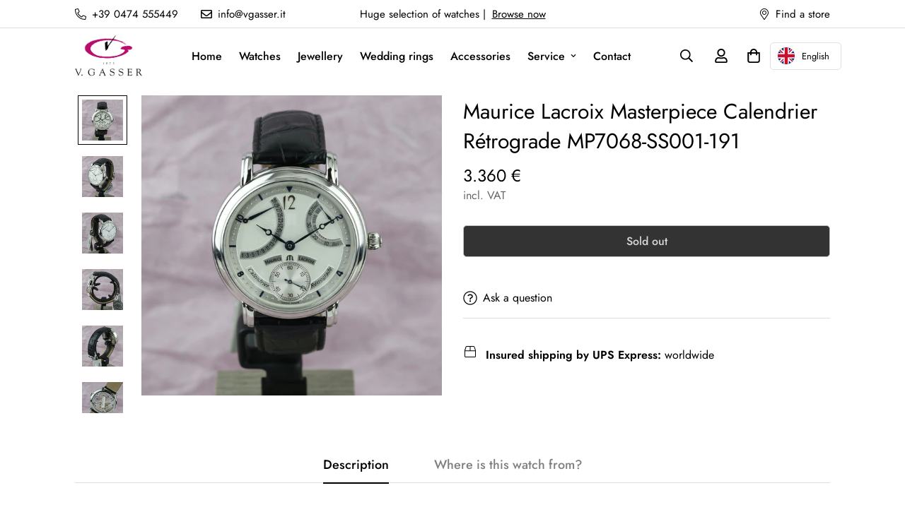

--- FILE ---
content_type: text/html; charset=utf-8
request_url: https://www.vgasser.it/products/maurice-lacroix-masterpiece-calendrier-retrograde-mp7068-ss001-191
body_size: 92394
content:

<!doctype html>
<html
  class="no-js supports-no-cookies"
  lang="de"
  data-template="product"
  
>
  <head>
    <meta charset="utf-8">
    <meta http-equiv="X-UA-Compatible" content="IE=edge">
    <meta name="viewport" content="width=device-width, initial-scale=1, maximum-scale=1.0, user-scalable=0">
    <meta name="theme-color" content="#000000"><link rel="canonical" href="https://www.vgasser.it/products/maurice-lacroix-masterpiece-calendrier-retrograde-mp7068-ss001-191">
<link href="//www.vgasser.it/cdn/shop/t/23/assets/theme.css?v=21149094246717730281727341177" rel="stylesheet" type="text/css" media="all" />
<link href="//www.vgasser.it/cdn/shop/t/23/assets/chunk.css?v=12947573579327740911695608570" rel="stylesheet" type="text/css" media="all" />


<link rel="dns-prefetch" href="https://www.vgasser.it/products/maurice-lacroix-masterpiece-calendrier-retrograde-mp7068-ss001-191" crossorigin>
<link rel="dns-prefetch" href="https://cdn.shopify.com" crossorigin>
<link rel="preconnect" href="https://www.vgasser.it/products/maurice-lacroix-masterpiece-calendrier-retrograde-mp7068-ss001-191" crossorigin>
<link rel="preconnect" href="https://cdn.shopify.com" crossorigin>

<link href="//www.vgasser.it/cdn/shop/t/23/assets/vendor.min.js?v=33890960766773293201680991767" as="script" rel="preload">
<link href="//www.vgasser.it/cdn/shop/t/23/assets/app.min.js?v=115749925404019333281680991766" as="script" rel="preload">
<link href="//www.vgasser.it/cdn/shop/t/23/assets/foxkit-app.min.js?v=27037143525546052611680991765" as="script" rel="preload">

<link rel="shortcut icon" href="//www.vgasser.it/cdn/shop/files/favicon_a35dfebd-43aa-4664-bc0d-7a2ef632ca3e.png?crop=center&height=32&v=1666736756&width=32" type="image/png"><title class="product">Maurice Lacroix Masterpiece Calendrier Rétrograde MP7068-SS001-191</title><meta name="description" content="Marke Maurice Lacroix Referenz MP7068-SS001-191 Material Stahl Zustand Ungetragen Durchmesser 43 mm Wasserdichtigkeit 3 ATM Uhrwerk Handaufzug Armband Leder Lieferumfang Uhr mit originaler Box und Papieren"><meta property="og:site_name" content="V. Gasser 1873">
<meta property="og:url" content="https://www.vgasser.it/products/maurice-lacroix-masterpiece-calendrier-retrograde-mp7068-ss001-191">
<meta property="og:title" content="Maurice Lacroix Masterpiece Calendrier Rétrograde MP7068-SS001-191">
<meta property="og:type" content="product">
<meta property="og:description" content="Marke Maurice Lacroix Referenz MP7068-SS001-191 Material Stahl Zustand Ungetragen Durchmesser 43 mm Wasserdichtigkeit 3 ATM Uhrwerk Handaufzug Armband Leder Lieferumfang Uhr mit originaler Box und Papieren"><meta property="og:image" content="http://www.vgasser.it/cdn/shop/products/maurice-lacroix-masterpiece-calendrier-retrograde-mp7068-ss001-191-231525.jpg?v=1670682004">
<meta property="og:image:secure_url" content="https://www.vgasser.it/cdn/shop/products/maurice-lacroix-masterpiece-calendrier-retrograde-mp7068-ss001-191-231525.jpg?v=1670682004">
<meta property="og:image:width" content="1200">
<meta property="og:image:height" content="1200"><meta property="og:price:amount" content="3.360">
<meta property="og:price:currency" content="EUR"><meta name="twitter:card" content="summary_large_image">
<meta name="twitter:title" content="Maurice Lacroix Masterpiece Calendrier Rétrograde MP7068-SS001-191">
<meta name="twitter:description" content="Marke Maurice Lacroix Referenz MP7068-SS001-191 Material Stahl Zustand Ungetragen Durchmesser 43 mm Wasserdichtigkeit 3 ATM Uhrwerk Handaufzug Armband Leder Lieferumfang Uhr mit originaler Box und Papieren">

<style>
  @font-face {  font-family: SF-Heading-font;  font-weight:400;  src: url(https://cdn.shopify.com/s/files/1/0561/2742/2636/files/Jost-Regular.ttf?v=1618297125);  font-display: swap;}@font-face {  font-family: SF-Heading-font;  font-weight:500;  src: url(https://cdn.shopify.com/s/files/1/0561/2742/2636/files/Jost-Medium.ttf?v=1618297125);  font-display: swap;}@font-face {  font-family: SF-Heading-font;  font-weight:600;  src: url(https://cdn.shopify.com/s/files/1/0561/2742/2636/files/Jost-SemiBold.ttf?v=1618297125);  font-display: swap;}:root {  --font-stack-header: SF-Heading-font;  --font-weight-header: 400;}@font-face {  font-family: SF-Body-font;  font-weight:400;  src: url(https://cdn.shopify.com/s/files/1/0561/2742/2636/files/Jost-Regular.ttf?v=1618297125);  font-display: swap;}@font-face {  font-family: SF-Body-font;  font-weight:500;  src: url(https://cdn.shopify.com/s/files/1/0561/2742/2636/files/Jost-Medium.ttf?v=1618297125);  font-display: swap;}@font-face {  font-family: SF-Body-font;  font-weight:600;  src: url(https://cdn.shopify.com/s/files/1/0561/2742/2636/files/Jost-SemiBold.ttf?v=1618297125);  font-display: swap;}:root {  --font-stack-body: 'SF-Body-font';  --font-weight-body: 400;;}
</style>
<style>
  html{font-size:calc(var(--font-base-size,16) * 1px)}body{font-family:var(--font-stack-body)!important;font-weight:var(--font-weight-body);font-style:var(--font-style-body);color:var(--color-body-text);font-size:calc(var(--font-base-size,16) * 1px);line-height:calc(var(--base-line-height) * 1px);scroll-behavior:smooth}body .h1,body .h2,body .h3,body .h4,body .h5,body .h6,body h1,body h2,body h3,body h4,body h5,body h6{font-family:var(--font-stack-header);font-weight:var(--font-weight-header);font-style:var(--font-style-header);color:var(--color-heading-text);line-height:normal}body .h1,body h1{font-size:calc(((var(--font-h1-mobile))/ (var(--font-base-size))) * 1rem)}body .h2,body h2{font-size:calc(((var(--font-h2-mobile))/ (var(--font-base-size))) * 1rem)}body .h3,body h3{font-size:calc(((var(--font-h3-mobile))/ (var(--font-base-size))) * 1rem)}body .h4,body h4{font-size:calc(((var(--font-h4-mobile))/ (var(--font-base-size))) * 1rem)}body .h5,body h5{font-size:calc(((var(--font-h5-mobile))/ (var(--font-base-size))) * 1rem)}body .h6,body h6{font-size:calc(((var(--font-h6-mobile))/ (var(--font-base-size))) * 1rem);line-height:1.4}@media only screen and (min-width:768px){body .h1,body h1{font-size:calc(((var(--font-h1-desktop))/ (var(--font-base-size))) * 1rem)}body .h2,body h2{font-size:calc(((var(--font-h2-desktop))/ (var(--font-base-size))) * 1rem)}body .h3,body h3{font-size:calc(((var(--font-h3-desktop))/ (var(--font-base-size))) * 1rem)}body .h4,body h4{font-size:calc(((var(--font-h4-desktop))/ (var(--font-base-size))) * 1rem)}body .h5,body h5{font-size:calc(((var(--font-h5-desktop))/ (var(--font-base-size))) * 1rem)}body .h6,body h6{font-size:calc(((var(--font-h6-desktop))/ (var(--font-base-size))) * 1rem)}}.swiper-wrapper{display:flex}.swiper-container:not(.swiper-container-initialized) .swiper-slide{width:calc(100% / var(--items,1));flex:0 0 auto}@media (max-width:1023px){.swiper-container:not(.swiper-container-initialized) .swiper-slide{min-width:40vw;flex:0 0 auto}}@media (max-width:767px){.swiper-container:not(.swiper-container-initialized) .swiper-slide{min-width:66vw;flex:0 0 auto}}.opacity-0{opacity:0}.opacity-100{opacity:1!important;}.placeholder-background{position:absolute;top:0;right:0;bottom:0;left:0;pointer-events:none}.placeholder-background--animation{background-color:#000;animation:placeholder-background-loading 1.5s infinite linear}[data-image-loading]{position:relative}[data-image-loading]:after{content:'';background-color:#000;animation:placeholder-background-loading 1.5s infinite linear;position:absolute;top:0;left:0;width:100%;height:100%;z-index:1}[data-image-loading] img.lazyload{opacity:0}[data-image-loading] img.lazyloaded{opacity:1}.no-js [data-image-loading]{animation-name:none}.lazyload--fade-in{opacity:0;transition:.25s all}.lazyload--fade-in.lazyloaded{opacity:1}@media (min-width:768px){.hidden.md\:block{display:block!important}.hidden.md\:flex{display:flex!important}.hidden.md\:grid{display:grid!important}}@media (min-width:1024px){.hidden.lg\:block{display:block!important}.hidden.lg\:flex{display:flex!important}.hidden.lg\:grid{display:grid!important}}@media (min-width:1280px){.hidden.xl\:block{display:block!important}.hidden.xl\:flex{display:flex!important}.hidden.xl\:grid{display:grid!important}}

  h1, .h1,
  h2, .h2,
  h3, .h3,
  h4, .h4,
  h5, .h5,
  h6, .h6 {
    letter-spacing: 0px;
  }
</style>

    <script>
  // https://codebeautify.org/jsviewer

  function _debounce(fn, wait = 300) {
    let t;
    return (...args) => {
      clearTimeout(t);
      t = setTimeout(() => fn.apply(this, args), wait);
    };
  }

  try {
    window.MinimogSettings = window.MinimogSettings || {};
    window.___mnag = 'userA' + (window.___mnag1 || '') + 'gent';

    var _mh = document.querySelector('header.sf-header__mobile');
    var _dh = document.querySelector('header.sf-header__desktop');
    // Set header height
    function _shh() {
      if (!_mh || !_dh) {
        _mh = document.querySelector('header.sf-header__mobile');
        _dh = document.querySelector('header.sf-header__desktop');
      }
      // Header
      var _hd = window.innerWidth < 1024 ? _mh : _dh;
      if (_hd) {
        document.documentElement.style.setProperty('--sf-header-height', _hd.offsetHeight + 'px');
        window.MinimogSettings.headerHeight = _hd.offsetHeight;
      }
    }

    // setTopbarHeight
    function _stbh() {
      // Topbar
      var _tb = document.querySelector('.sf-topbar');
      if (_tb) {
        document.documentElement.style.setProperty('--sf-topbar-height', _tb.offsetHeight + 'px');
        window.MinimogSettings.topbarHeight = _tb.offsetHeight;
      }
    }

    // setAnnouncementHeight
    function _sah() {
      // announcement_bar
      var _ab = document.querySelector('.announcement-bar');
      if (_ab) {
        document.documentElement.style.setProperty('--sf-announcement-height', _ab.offsetHeight + 'px');
        window.MinimogSettings.topbarHeight = _ab.offsetHeight;
      }
    }

    // setMainContentPadding
    function _smcp() {
      // pageTemplate
      var _pt = document.documentElement.dataset.template;
      if (window.innerWidth >= 1024) {
        if (_dh && _dh.dataset.transparent === "true") {
          if (_pt === 'index' || _pt === 'collection') {
            document.documentElement.style.setProperty('--main-content-padding-top', '0px');
          }
        }
      } else {
        document.documentElement.style.removeProperty('--main-content-padding-top');
      }
    }

    // calculateSectionsHeight
    function _csh() {_shh();_stbh();_sah();_smcp();}
    window.addEventListener('resize', _debounce(_csh, 1000));

    document.documentElement.className = document.documentElement.className.replace('supports-no-cookies', 'supports-cookies').replace('no-js', 'js');
  } catch (error) {
    console.warn('Failed to execute critical scripts', error);
  }

  try {
    // Page speed agent
    var _nu = navigator[window.___mnag];
    var _psas = [
      {
        'b': 'ome-Li',
        'c': 'ghth',
        'd': 'ouse',
        'a': 'Chr',
      },
      {
        'd': 'hts',
        'a': 'Sp',
        'c': 'nsig',
        'b': 'eed I',
      },
      {
        'b': ' Lin',
        'd': '6_64',
        'a': 'X11;',
        'c': 'ux x8',
      }
    ];
    function __fn(i) {
      return Object.keys(_psas[i]).sort().reduce(function (a, c) { return a + _psas[i][c] }, '');
    }

    var __isPSA = (_nu.indexOf(__fn(0)) > -1 || _nu.indexOf(__fn(1)) > -1 || _nu.indexOf(__fn(2)) > -1);
    // var __isPSA = true

    window.___mnag = '!1';
    _psas = null;
  } catch (err) {
    var __isPSA = false;
    var _psas = null;
    window.___mnag = '!1';
  }

  // activateFontAndCriticalCSS
  

  // __activateStyle(this)
  function __as(l) {
    l.rel = 'stylesheet';
    l.media = 'all';
    l.removeAttribute('onload');
  }

  // _onChunkStyleLoad(this)
  function __ocsl(l) {
    if (!__isPSA) __as(l);
  }

  window.__isPSA = __isPSA;
</script>

    
    <link href="//www.vgasser.it/cdn/shop/t/23/assets/theme.css?v=21149094246717730281727341177" rel="stylesheet" type="text/css" media="all" />
    <link href="//www.vgasser.it/cdn/shop/t/23/assets/chunk.css?v=12947573579327740911695608570" rel="stylesheet" type="text/css" media="all" />
    
<style data-shopify>:root {		/* BODY */		--base-line-height: 28;		/* PRIMARY COLORS */		--color-primary: #000000;		--plyr-color-main: #000000;		--color-primary-darker: #333333;		/* TEXT COLORS */		--color-body-text: #000000;		--color-heading-text: #000000;		--color-sub-text: #666666;		--color-text-link: #000000;		--color-text-link-hover: #999999;		/* BUTTON COLORS */		--color-btn-bg:  #000000;		--color-btn-bg-hover: #000000;		--color-btn-text: #ffffff;		--color-btn-text-hover: #ffffff;    	--color-btn-secondary-border: #000000;    	--color-btn-secondary-text: #000000;		--btn-letter-spacing: 0px;		--btn-border-radius: 5px;		--btn-border-width: 1px;		--btn-line-height: 23px;				/* PRODUCT COLORS */		--product-title-color: #000000;		--product-sale-price-color: #666666;		--product-regular-price-color: #000000;		--product-type-color: #666666;		--product-desc-color: #666666;		/* TOPBAR COLORS */		--color-topbar-background: #ffffff;		--color-topbar-text: #000000;		/* MENU BAR COLORS */		--color-menu-background: #000000;		--color-menu-text: #f8f8f8;		/* BORDER COLORS */		--color-border: #dedede;		/* FOOTER COLORS */		--color-footer-text: #000000;		--color-footer-subtext: #666666;		--color-footer-background: #f5f5f5;		--color-footer-link: #666666;		--color-footer-link-hover: #000000;		--color-footer-background-mobile: #F5F5F5;		/* FOOTER BOTTOM COLORS */		--color-footer-bottom-text: #000;		--color-footer-bottom-background: #f5f5f5;		--color-footer-bottom-background-mobile: #F5F5F5;		/* HEADER */		--color-header-text: #000000;		--color-header-transparent-text: #000000;		--color-main-background: #ffffff;		--color-field-background: #ffffff;		--color-header-background: #ffffff;		--color-cart-wishlist-count: #ffffff;		--bg-cart-wishlist-count: #da3f3f;		--swatch-item-background-default: #f7f8fa;		--text-gray-400: #777777;		--text-gray-9b: #9b9b9b;		--text-black: #000000;		--text-white: #ffffff;		--bg-gray-400: #f7f8fa;		--bg-black: #000000;		--rounded-full: 9999px;		--border-color-1: #eeeeee;		--border-color-2: #b2b2b2;		--border-color-3: #d2d2d2;		--border-color-4: #737373;		--color-secondary: #666666;		--color-success: #3a8735;		--color-warning: #ff706b;		--color-info: #959595;		--color-disabled: #cecece;		--bg-disabled: #f7f7f7;		--bg-hover: #737373;		--bg-color-tooltip: #000000;		--text-color-tooltip: #ffffff;		--color-image-overlay: #000000;		--opacity-image-overlay: 0.2;		--theme-shadow: 0 5px 15px 0 rgba(0, 0, 0, 0.07);    	--arrow-select-box: url(//www.vgasser.it/cdn/shop/t/23/assets/ar-down.svg?v=92728264558441377851680991768);		/* FONT SIZES */		--font-base-size: 16;		--font-btn-size: 16px;		--font-btn-weight: 500;		--font-h1-desktop: 54;		--font-h1-mobile: 50;		--font-h2-desktop: 42;		--font-h2-mobile: 37;		--font-h3-desktop: 31;		--font-h3-mobile: 28;		--font-h4-desktop: 27;		--font-h4-mobile: 24;		--font-h5-desktop: 23;		--font-h5-mobile: 20;		--font-h6-desktop: 21;		--font-h6-mobile: 19;    	--arrow-down-url: url(//www.vgasser.it/cdn/shop/t/23/assets/arrow-down.svg?v=157552497485556416461680991765);    	--arrow-down-white-url: url(//www.vgasser.it/cdn/shop/t/23/assets/arrow-down-white.svg?v=70535736727834135531680991767);    	--product-title-line-clamp: unset;		--spacing-sections-desktop: 100px;        --spacing-sections-tablet: 75px;        --spacing-sections-mobile: 50px;	}
</style><link href="//www.vgasser.it/cdn/shop/t/23/assets/product-template.css?v=143442194256306734581680991767" rel="stylesheet" type="text/css" media="all" />
<link media="print" onload="this.media = 'all'" rel="stylesheet" href="//www.vgasser.it/cdn/shop/t/23/assets/vendor.css?v=16535328183442033321680991765">

<link href="//www.vgasser.it/cdn/shop/t/23/assets/custom.css?v=78803713461717033451681700982" rel="stylesheet" type="text/css" media="all" />

<style data-shopify>body {
    --container-width: 1100;
    --fluid-container-width: 1620px;
    --fluid-container-offset: 65px;
    background-color: #ffffff;
  }
  [style*="--aspect-ratio"]:before {
    padding-top: calc(100% / (0.0001 + var(--aspect-ratio, 16/9)));
  }
  @media ( max-width: 767px ) {
    [style*="--aspect-ratio"]:before {
      padding-top: calc(100% / (0.0001 + var(--aspect-ratio-mobile, var(--aspect-ratio, 16/9)) ));
    }
  }</style>

    <script src="//www.vgasser.it/cdn/shop/t/23/assets/vendor.min.js?v=33890960766773293201680991767" defer="defer"></script>
    <script src="//www.vgasser.it/cdn/shop/t/23/assets/theme-global.js?v=120219309660905489651680991767" defer="defer"></script>
    <script src="//www.vgasser.it/cdn/shop/t/23/assets/app.min.js?v=115749925404019333281680991766" defer="defer"></script>
    <script>window.performance && window.performance.mark && window.performance.mark('shopify.content_for_header.start');</script><meta name="facebook-domain-verification" content="nj0cilaec9fg73eyfa7n6xru7r9nxp">
<meta name="facebook-domain-verification" content="lxdoxalrf4r0658nyuknbvhrjkuxj6">
<meta name="google-site-verification" content="saGvty1Sn2ahQxvc65Bdwg7-kTgkgYUnIIotQys314w">
<meta id="shopify-digital-wallet" name="shopify-digital-wallet" content="/57645498523/digital_wallets/dialog">
<meta name="shopify-checkout-api-token" content="9bdeeee08ecd6938d7ac2ec711479f67">
<link rel="alternate" type="application/json+oembed" href="https://www.vgasser.it/products/maurice-lacroix-masterpiece-calendrier-retrograde-mp7068-ss001-191.oembed">
<script async="async" src="/checkouts/internal/preloads.js?locale=de-IT"></script>
<link rel="preconnect" href="https://shop.app" crossorigin="anonymous">
<script async="async" src="https://shop.app/checkouts/internal/preloads.js?locale=de-IT&shop_id=57645498523" crossorigin="anonymous"></script>
<script id="apple-pay-shop-capabilities" type="application/json">{"shopId":57645498523,"countryCode":"IT","currencyCode":"EUR","merchantCapabilities":["supports3DS"],"merchantId":"gid:\/\/shopify\/Shop\/57645498523","merchantName":"V. Gasser 1873","requiredBillingContactFields":["postalAddress","email","phone"],"requiredShippingContactFields":["postalAddress","email","phone"],"shippingType":"shipping","supportedNetworks":["visa","maestro","masterCard"],"total":{"type":"pending","label":"V. Gasser 1873","amount":"1.00"},"shopifyPaymentsEnabled":true,"supportsSubscriptions":true}</script>
<script id="shopify-features" type="application/json">{"accessToken":"9bdeeee08ecd6938d7ac2ec711479f67","betas":["rich-media-storefront-analytics"],"domain":"www.vgasser.it","predictiveSearch":true,"shopId":57645498523,"locale":"de"}</script>
<script>var Shopify = Shopify || {};
Shopify.shop = "v-gasser-1873.myshopify.com";
Shopify.locale = "de";
Shopify.currency = {"active":"EUR","rate":"1.0"};
Shopify.country = "IT";
Shopify.theme = {"name":"V. Gasser","id":147133464911,"schema_name":"Minimog - OS 2.0","schema_version":"3.3.0","theme_store_id":null,"role":"main"};
Shopify.theme.handle = "null";
Shopify.theme.style = {"id":null,"handle":null};
Shopify.cdnHost = "www.vgasser.it/cdn";
Shopify.routes = Shopify.routes || {};
Shopify.routes.root = "/";</script>
<script type="module">!function(o){(o.Shopify=o.Shopify||{}).modules=!0}(window);</script>
<script>!function(o){function n(){var o=[];function n(){o.push(Array.prototype.slice.apply(arguments))}return n.q=o,n}var t=o.Shopify=o.Shopify||{};t.loadFeatures=n(),t.autoloadFeatures=n()}(window);</script>
<script>
  window.ShopifyPay = window.ShopifyPay || {};
  window.ShopifyPay.apiHost = "shop.app\/pay";
  window.ShopifyPay.redirectState = null;
</script>
<script id="shop-js-analytics" type="application/json">{"pageType":"product"}</script>
<script defer="defer" async type="module" src="//www.vgasser.it/cdn/shopifycloud/shop-js/modules/v2/client.init-shop-cart-sync_HUjMWWU5.de.esm.js"></script>
<script defer="defer" async type="module" src="//www.vgasser.it/cdn/shopifycloud/shop-js/modules/v2/chunk.common_QpfDqRK1.esm.js"></script>
<script type="module">
  await import("//www.vgasser.it/cdn/shopifycloud/shop-js/modules/v2/client.init-shop-cart-sync_HUjMWWU5.de.esm.js");
await import("//www.vgasser.it/cdn/shopifycloud/shop-js/modules/v2/chunk.common_QpfDqRK1.esm.js");

  window.Shopify.SignInWithShop?.initShopCartSync?.({"fedCMEnabled":true,"windoidEnabled":true});

</script>
<script>
  window.Shopify = window.Shopify || {};
  if (!window.Shopify.featureAssets) window.Shopify.featureAssets = {};
  window.Shopify.featureAssets['shop-js'] = {"shop-cart-sync":["modules/v2/client.shop-cart-sync_ByUgVWtJ.de.esm.js","modules/v2/chunk.common_QpfDqRK1.esm.js"],"init-fed-cm":["modules/v2/client.init-fed-cm_CVqhkk-1.de.esm.js","modules/v2/chunk.common_QpfDqRK1.esm.js"],"shop-button":["modules/v2/client.shop-button_B0pFlqys.de.esm.js","modules/v2/chunk.common_QpfDqRK1.esm.js"],"shop-cash-offers":["modules/v2/client.shop-cash-offers_CaaeZ5wd.de.esm.js","modules/v2/chunk.common_QpfDqRK1.esm.js","modules/v2/chunk.modal_CS8dP9kO.esm.js"],"init-windoid":["modules/v2/client.init-windoid_B-gyVqfY.de.esm.js","modules/v2/chunk.common_QpfDqRK1.esm.js"],"shop-toast-manager":["modules/v2/client.shop-toast-manager_DgTeluS3.de.esm.js","modules/v2/chunk.common_QpfDqRK1.esm.js"],"init-shop-email-lookup-coordinator":["modules/v2/client.init-shop-email-lookup-coordinator_C5I212n4.de.esm.js","modules/v2/chunk.common_QpfDqRK1.esm.js"],"init-shop-cart-sync":["modules/v2/client.init-shop-cart-sync_HUjMWWU5.de.esm.js","modules/v2/chunk.common_QpfDqRK1.esm.js"],"avatar":["modules/v2/client.avatar_BTnouDA3.de.esm.js"],"pay-button":["modules/v2/client.pay-button_CJaF-UDc.de.esm.js","modules/v2/chunk.common_QpfDqRK1.esm.js"],"init-customer-accounts":["modules/v2/client.init-customer-accounts_BI_wUvuR.de.esm.js","modules/v2/client.shop-login-button_DTPR4l75.de.esm.js","modules/v2/chunk.common_QpfDqRK1.esm.js","modules/v2/chunk.modal_CS8dP9kO.esm.js"],"init-shop-for-new-customer-accounts":["modules/v2/client.init-shop-for-new-customer-accounts_C4qR5Wl-.de.esm.js","modules/v2/client.shop-login-button_DTPR4l75.de.esm.js","modules/v2/chunk.common_QpfDqRK1.esm.js","modules/v2/chunk.modal_CS8dP9kO.esm.js"],"shop-login-button":["modules/v2/client.shop-login-button_DTPR4l75.de.esm.js","modules/v2/chunk.common_QpfDqRK1.esm.js","modules/v2/chunk.modal_CS8dP9kO.esm.js"],"init-customer-accounts-sign-up":["modules/v2/client.init-customer-accounts-sign-up_SG5gYFpP.de.esm.js","modules/v2/client.shop-login-button_DTPR4l75.de.esm.js","modules/v2/chunk.common_QpfDqRK1.esm.js","modules/v2/chunk.modal_CS8dP9kO.esm.js"],"shop-follow-button":["modules/v2/client.shop-follow-button_CmMsyvrH.de.esm.js","modules/v2/chunk.common_QpfDqRK1.esm.js","modules/v2/chunk.modal_CS8dP9kO.esm.js"],"checkout-modal":["modules/v2/client.checkout-modal_tfCxQqrq.de.esm.js","modules/v2/chunk.common_QpfDqRK1.esm.js","modules/v2/chunk.modal_CS8dP9kO.esm.js"],"lead-capture":["modules/v2/client.lead-capture_Ccz5Zm6k.de.esm.js","modules/v2/chunk.common_QpfDqRK1.esm.js","modules/v2/chunk.modal_CS8dP9kO.esm.js"],"shop-login":["modules/v2/client.shop-login_BfivnucW.de.esm.js","modules/v2/chunk.common_QpfDqRK1.esm.js","modules/v2/chunk.modal_CS8dP9kO.esm.js"],"payment-terms":["modules/v2/client.payment-terms_D2Mn0eFV.de.esm.js","modules/v2/chunk.common_QpfDqRK1.esm.js","modules/v2/chunk.modal_CS8dP9kO.esm.js"]};
</script>
<script>(function() {
  var isLoaded = false;
  function asyncLoad() {
    if (isLoaded) return;
    isLoaded = true;
    var urls = ["https:\/\/cdn.weglot.com\/weglot_script_tag.js?shop=v-gasser-1873.myshopify.com","https:\/\/image-optimizer.salessquad.co.uk\/scripts\/tiny_img_not_found_notifier_092690369c5decccac9f8a39e471b448.js?shop=v-gasser-1873.myshopify.com"];
    for (var i = 0; i < urls.length; i++) {
      var s = document.createElement('script');
      s.type = 'text/javascript';
      s.async = true;
      s.src = urls[i];
      var x = document.getElementsByTagName('script')[0];
      x.parentNode.insertBefore(s, x);
    }
  };
  if(window.attachEvent) {
    window.attachEvent('onload', asyncLoad);
  } else {
    window.addEventListener('load', asyncLoad, false);
  }
})();</script>
<script id="__st">var __st={"a":57645498523,"offset":3600,"reqid":"5f2256e3-ea98-4216-979f-abf734762b76-1768757083","pageurl":"www.vgasser.it\/products\/maurice-lacroix-masterpiece-calendrier-retrograde-mp7068-ss001-191","u":"3ff5ddec1722","p":"product","rtyp":"product","rid":7500239372443};</script>
<script>window.ShopifyPaypalV4VisibilityTracking = true;</script>
<script id="captcha-bootstrap">!function(){'use strict';const t='contact',e='account',n='new_comment',o=[[t,t],['blogs',n],['comments',n],[t,'customer']],c=[[e,'customer_login'],[e,'guest_login'],[e,'recover_customer_password'],[e,'create_customer']],r=t=>t.map((([t,e])=>`form[action*='/${t}']:not([data-nocaptcha='true']) input[name='form_type'][value='${e}']`)).join(','),a=t=>()=>t?[...document.querySelectorAll(t)].map((t=>t.form)):[];function s(){const t=[...o],e=r(t);return a(e)}const i='password',u='form_key',d=['recaptcha-v3-token','g-recaptcha-response','h-captcha-response',i],f=()=>{try{return window.sessionStorage}catch{return}},m='__shopify_v',_=t=>t.elements[u];function p(t,e,n=!1){try{const o=window.sessionStorage,c=JSON.parse(o.getItem(e)),{data:r}=function(t){const{data:e,action:n}=t;return t[m]||n?{data:e,action:n}:{data:t,action:n}}(c);for(const[e,n]of Object.entries(r))t.elements[e]&&(t.elements[e].value=n);n&&o.removeItem(e)}catch(o){console.error('form repopulation failed',{error:o})}}const l='form_type',E='cptcha';function T(t){t.dataset[E]=!0}const w=window,h=w.document,L='Shopify',v='ce_forms',y='captcha';let A=!1;((t,e)=>{const n=(g='f06e6c50-85a8-45c8-87d0-21a2b65856fe',I='https://cdn.shopify.com/shopifycloud/storefront-forms-hcaptcha/ce_storefront_forms_captcha_hcaptcha.v1.5.2.iife.js',D={infoText:'Durch hCaptcha geschützt',privacyText:'Datenschutz',termsText:'Allgemeine Geschäftsbedingungen'},(t,e,n)=>{const o=w[L][v],c=o.bindForm;if(c)return c(t,g,e,D).then(n);var r;o.q.push([[t,g,e,D],n]),r=I,A||(h.body.append(Object.assign(h.createElement('script'),{id:'captcha-provider',async:!0,src:r})),A=!0)});var g,I,D;w[L]=w[L]||{},w[L][v]=w[L][v]||{},w[L][v].q=[],w[L][y]=w[L][y]||{},w[L][y].protect=function(t,e){n(t,void 0,e),T(t)},Object.freeze(w[L][y]),function(t,e,n,w,h,L){const[v,y,A,g]=function(t,e,n){const i=e?o:[],u=t?c:[],d=[...i,...u],f=r(d),m=r(i),_=r(d.filter((([t,e])=>n.includes(e))));return[a(f),a(m),a(_),s()]}(w,h,L),I=t=>{const e=t.target;return e instanceof HTMLFormElement?e:e&&e.form},D=t=>v().includes(t);t.addEventListener('submit',(t=>{const e=I(t);if(!e)return;const n=D(e)&&!e.dataset.hcaptchaBound&&!e.dataset.recaptchaBound,o=_(e),c=g().includes(e)&&(!o||!o.value);(n||c)&&t.preventDefault(),c&&!n&&(function(t){try{if(!f())return;!function(t){const e=f();if(!e)return;const n=_(t);if(!n)return;const o=n.value;o&&e.removeItem(o)}(t);const e=Array.from(Array(32),(()=>Math.random().toString(36)[2])).join('');!function(t,e){_(t)||t.append(Object.assign(document.createElement('input'),{type:'hidden',name:u})),t.elements[u].value=e}(t,e),function(t,e){const n=f();if(!n)return;const o=[...t.querySelectorAll(`input[type='${i}']`)].map((({name:t})=>t)),c=[...d,...o],r={};for(const[a,s]of new FormData(t).entries())c.includes(a)||(r[a]=s);n.setItem(e,JSON.stringify({[m]:1,action:t.action,data:r}))}(t,e)}catch(e){console.error('failed to persist form',e)}}(e),e.submit())}));const S=(t,e)=>{t&&!t.dataset[E]&&(n(t,e.some((e=>e===t))),T(t))};for(const o of['focusin','change'])t.addEventListener(o,(t=>{const e=I(t);D(e)&&S(e,y())}));const B=e.get('form_key'),M=e.get(l),P=B&&M;t.addEventListener('DOMContentLoaded',(()=>{const t=y();if(P)for(const e of t)e.elements[l].value===M&&p(e,B);[...new Set([...A(),...v().filter((t=>'true'===t.dataset.shopifyCaptcha))])].forEach((e=>S(e,t)))}))}(h,new URLSearchParams(w.location.search),n,t,e,['guest_login'])})(!0,!0)}();</script>
<script integrity="sha256-4kQ18oKyAcykRKYeNunJcIwy7WH5gtpwJnB7kiuLZ1E=" data-source-attribution="shopify.loadfeatures" defer="defer" src="//www.vgasser.it/cdn/shopifycloud/storefront/assets/storefront/load_feature-a0a9edcb.js" crossorigin="anonymous"></script>
<script crossorigin="anonymous" defer="defer" src="//www.vgasser.it/cdn/shopifycloud/storefront/assets/shopify_pay/storefront-65b4c6d7.js?v=20250812"></script>
<script data-source-attribution="shopify.dynamic_checkout.dynamic.init">var Shopify=Shopify||{};Shopify.PaymentButton=Shopify.PaymentButton||{isStorefrontPortableWallets:!0,init:function(){window.Shopify.PaymentButton.init=function(){};var t=document.createElement("script");t.src="https://www.vgasser.it/cdn/shopifycloud/portable-wallets/latest/portable-wallets.de.js",t.type="module",document.head.appendChild(t)}};
</script>
<script data-source-attribution="shopify.dynamic_checkout.buyer_consent">
  function portableWalletsHideBuyerConsent(e){var t=document.getElementById("shopify-buyer-consent"),n=document.getElementById("shopify-subscription-policy-button");t&&n&&(t.classList.add("hidden"),t.setAttribute("aria-hidden","true"),n.removeEventListener("click",e))}function portableWalletsShowBuyerConsent(e){var t=document.getElementById("shopify-buyer-consent"),n=document.getElementById("shopify-subscription-policy-button");t&&n&&(t.classList.remove("hidden"),t.removeAttribute("aria-hidden"),n.addEventListener("click",e))}window.Shopify?.PaymentButton&&(window.Shopify.PaymentButton.hideBuyerConsent=portableWalletsHideBuyerConsent,window.Shopify.PaymentButton.showBuyerConsent=portableWalletsShowBuyerConsent);
</script>
<script data-source-attribution="shopify.dynamic_checkout.cart.bootstrap">document.addEventListener("DOMContentLoaded",(function(){function t(){return document.querySelector("shopify-accelerated-checkout-cart, shopify-accelerated-checkout")}if(t())Shopify.PaymentButton.init();else{new MutationObserver((function(e,n){t()&&(Shopify.PaymentButton.init(),n.disconnect())})).observe(document.body,{childList:!0,subtree:!0})}}));
</script>
<link id="shopify-accelerated-checkout-styles" rel="stylesheet" media="screen" href="https://www.vgasser.it/cdn/shopifycloud/portable-wallets/latest/accelerated-checkout-backwards-compat.css" crossorigin="anonymous">
<style id="shopify-accelerated-checkout-cart">
        #shopify-buyer-consent {
  margin-top: 1em;
  display: inline-block;
  width: 100%;
}

#shopify-buyer-consent.hidden {
  display: none;
}

#shopify-subscription-policy-button {
  background: none;
  border: none;
  padding: 0;
  text-decoration: underline;
  font-size: inherit;
  cursor: pointer;
}

#shopify-subscription-policy-button::before {
  box-shadow: none;
}

      </style>

<script>window.performance && window.performance.mark && window.performance.mark('shopify.content_for_header.end');</script> 
  <link rel="alternate" hreflang="de" href="https://www.vgasser.it/products/maurice-lacroix-masterpiece-calendrier-retrograde-mp7068-ss001-191">

<link rel="alternate" hreflang="it" href="https://it.vgasser.it/products/maurice-lacroix-masterpiece-calendrier-retrograde-mp7068-ss001-191">
<link rel="alternate" hreflang="en" href="https://en.vgasser.it/products/maurice-lacroix-masterpiece-calendrier-retrograde-mp7068-ss001-191">



<!--Start Weglot Script-->
<script src="https://cdn.weglot.com/weglot.min.js"></script>
<script id="has-script-tags">Weglot.initialize({ api_key:"wg_fb985bd5c41e952bb0dd12f6c967b12a5" });</script>
<!--End Weglot Script-->


<!-- BEGIN app block: shopify://apps/complianz-gdpr-cookie-consent/blocks/bc-block/e49729f0-d37d-4e24-ac65-e0e2f472ac27 -->

    
    
    
<link id='complianz-css' rel="stylesheet" href=https://cdn.shopify.com/extensions/019a2fb2-ee57-75e6-ac86-acfd14822c1d/gdpr-legal-cookie-74/assets/complainz.css media="print" onload="this.media='all'">
    <style>
        #Compliance-iframe.Compliance-iframe-branded > div.purposes-header,
        #Compliance-iframe.Compliance-iframe-branded > div.cmplc-cmp-header,
        #purposes-container > div.purposes-header,
        #Compliance-cs-banner .Compliance-cs-brand {
            background-color: #ffffff !important;
            color: #000000!important;
        }
        #Compliance-iframe.Compliance-iframe-branded .purposes-header .cmplc-btn-cp ,
        #Compliance-iframe.Compliance-iframe-branded .purposes-header .cmplc-btn-cp:hover,
        #Compliance-iframe.Compliance-iframe-branded .purposes-header .cmplc-btn-back:hover  {
            background-color: #ffffff !important;
            opacity: 1 !important;
        }
        #Compliance-cs-banner .cmplc-toggle .cmplc-toggle-label {
            color: #ffffff!important;
        }
        #Compliance-iframe.Compliance-iframe-branded .purposes-header .cmplc-btn-cp:hover,
        #Compliance-iframe.Compliance-iframe-branded .purposes-header .cmplc-btn-back:hover {
            background-color: #000000!important;
            color: #ffffff!important;
        }
        #Compliance-cs-banner #Compliance-cs-title {
            font-size: 14px !important;
        }
        #Compliance-cs-banner .Compliance-cs-content,
        #Compliance-cs-title,
        .cmplc-toggle-checkbox.granular-control-checkbox span {
            background-color: #ffffff !important;
            color: #000000 !important;
            font-size: 14px !important;
        }
        #Compliance-cs-banner .Compliance-cs-close-btn {
            font-size: 14px !important;
            background-color: #ffffff !important;
        }
        #Compliance-cs-banner .Compliance-cs-opt-group {
            color: #ffffff !important;
        }
        #Compliance-cs-banner .Compliance-cs-opt-group button,
        .Compliance-alert button.Compliance-button-cancel {
            background-color: #000000!important;
            color: #ffffff!important;
        }
        #Compliance-cs-banner .Compliance-cs-opt-group button.Compliance-cs-accept-btn,
        #Compliance-cs-banner .Compliance-cs-opt-group button.Compliance-cs-btn-primary,
        .Compliance-alert button.Compliance-button-confirm {
            background-color: #000000 !important;
            color: #ffffff !important;
        }
        #Compliance-cs-banner .Compliance-cs-opt-group button.Compliance-cs-reject-btn {
            background-color: #000000!important;
            color: #ffffff!important;
        }

        #Compliance-cs-banner .Compliance-banner-content button {
            cursor: pointer !important;
            color: currentColor !important;
            text-decoration: underline !important;
            border: none !important;
            background-color: transparent !important;
            font-size: 100% !important;
            padding: 0 !important;
        }

        #Compliance-cs-banner .Compliance-cs-opt-group button {
            border-radius: 4px !important;
            padding-block: 10px !important;
        }
        @media (min-width: 640px) {
            #Compliance-cs-banner.Compliance-cs-default-floating:not(.Compliance-cs-top):not(.Compliance-cs-center) .Compliance-cs-container, #Compliance-cs-banner.Compliance-cs-default-floating:not(.Compliance-cs-bottom):not(.Compliance-cs-center) .Compliance-cs-container, #Compliance-cs-banner.Compliance-cs-default-floating.Compliance-cs-center:not(.Compliance-cs-top):not(.Compliance-cs-bottom) .Compliance-cs-container {
                width: 560px !important;
            }
            #Compliance-cs-banner.Compliance-cs-default-floating:not(.Compliance-cs-top):not(.Compliance-cs-center) .Compliance-cs-opt-group, #Compliance-cs-banner.Compliance-cs-default-floating:not(.Compliance-cs-bottom):not(.Compliance-cs-center) .Compliance-cs-opt-group, #Compliance-cs-banner.Compliance-cs-default-floating.Compliance-cs-center:not(.Compliance-cs-top):not(.Compliance-cs-bottom) .Compliance-cs-opt-group {
                flex-direction: row !important;
            }
            #Compliance-cs-banner .Compliance-cs-opt-group button:not(:last-of-type),
            #Compliance-cs-banner .Compliance-cs-opt-group button {
                margin-right: 4px !important;
            }
            #Compliance-cs-banner .Compliance-cs-container .Compliance-cs-brand {
                position: absolute !important;
                inset-block-start: 6px;
            }
        }
        #Compliance-cs-banner.Compliance-cs-default-floating:not(.Compliance-cs-top):not(.Compliance-cs-center) .Compliance-cs-opt-group > div, #Compliance-cs-banner.Compliance-cs-default-floating:not(.Compliance-cs-bottom):not(.Compliance-cs-center) .Compliance-cs-opt-group > div, #Compliance-cs-banner.Compliance-cs-default-floating.Compliance-cs-center:not(.Compliance-cs-top):not(.Compliance-cs-bottom) .Compliance-cs-opt-group > div {
            flex-direction: row-reverse;
            width: 100% !important;
        }

        .Compliance-cs-brand-badge-outer, .Compliance-cs-brand-badge, #Compliance-cs-banner.Compliance-cs-default-floating.Compliance-cs-bottom .Compliance-cs-brand-badge-outer,
        #Compliance-cs-banner.Compliance-cs-default.Compliance-cs-bottom .Compliance-cs-brand-badge-outer,
        #Compliance-cs-banner.Compliance-cs-default:not(.Compliance-cs-left) .Compliance-cs-brand-badge-outer,
        #Compliance-cs-banner.Compliance-cs-default-floating:not(.Compliance-cs-left) .Compliance-cs-brand-badge-outer {
            display: none !important
        }

        #Compliance-cs-banner:not(.Compliance-cs-top):not(.Compliance-cs-bottom) .Compliance-cs-container.Compliance-cs-themed {
            flex-direction: row !important;
        }

        #Compliance-cs-banner #Compliance-cs-title,
        #Compliance-cs-banner #Compliance-cs-custom-title {
            justify-self: center !important;
            font-size: 14px !important;
            font-family: -apple-system,sans-serif !important;
            margin-inline: auto !important;
            width: 55% !important;
            text-align: center;
            font-weight: 600;
            visibility: unset;
        }

        @media (max-width: 640px) {
            #Compliance-cs-banner #Compliance-cs-title,
            #Compliance-cs-banner #Compliance-cs-custom-title {
                display: block;
            }
        }

        #Compliance-cs-banner .Compliance-cs-brand img {
            max-width: 110px !important;
            min-height: 32px !important;
        }
        #Compliance-cs-banner .Compliance-cs-container .Compliance-cs-brand {
            background: none !important;
            padding: 0px !important;
            margin-block-start:10px !important;
            margin-inline-start:16px !important;
        }

        #Compliance-cs-banner .Compliance-cs-opt-group button {
            padding-inline: 4px !important;
        }

    </style>
    
    
    
    

    <script type="text/javascript">
        function loadScript(src) {
            return new Promise((resolve, reject) => {
                const s = document.createElement("script");
                s.src = src;
                s.charset = "UTF-8";
                s.onload = resolve;
                s.onerror = reject;
                document.head.appendChild(s);
            });
        }

        function filterGoogleConsentModeURLs(domainsArray) {
            const googleConsentModeComplianzURls = [
                // 197, # Google Tag Manager:
                {"domain":"s.www.googletagmanager.com", "path":""},
                {"domain":"www.tagmanager.google.com", "path":""},
                {"domain":"www.googletagmanager.com", "path":""},
                {"domain":"googletagmanager.com", "path":""},
                {"domain":"tagassistant.google.com", "path":""},
                {"domain":"tagmanager.google.com", "path":""},

                // 2110, # Google Analytics 4:
                {"domain":"www.analytics.google.com", "path":""},
                {"domain":"www.google-analytics.com", "path":""},
                {"domain":"ssl.google-analytics.com", "path":""},
                {"domain":"google-analytics.com", "path":""},
                {"domain":"analytics.google.com", "path":""},
                {"domain":"region1.google-analytics.com", "path":""},
                {"domain":"region1.analytics.google.com", "path":""},
                {"domain":"*.google-analytics.com", "path":""},
                {"domain":"www.googletagmanager.com", "path":"/gtag/js?id=G"},
                {"domain":"googletagmanager.com", "path":"/gtag/js?id=UA"},
                {"domain":"www.googletagmanager.com", "path":"/gtag/js?id=UA"},
                {"domain":"googletagmanager.com", "path":"/gtag/js?id=G"},

                // 177, # Google Ads conversion tracking:
                {"domain":"googlesyndication.com", "path":""},
                {"domain":"media.admob.com", "path":""},
                {"domain":"gmodules.com", "path":""},
                {"domain":"ad.ytsa.net", "path":""},
                {"domain":"dartmotif.net", "path":""},
                {"domain":"dmtry.com", "path":""},
                {"domain":"go.channelintelligence.com", "path":""},
                {"domain":"googleusercontent.com", "path":""},
                {"domain":"googlevideo.com", "path":""},
                {"domain":"gvt1.com", "path":""},
                {"domain":"links.channelintelligence.com", "path":""},
                {"domain":"obrasilinteirojoga.com.br", "path":""},
                {"domain":"pcdn.tcgmsrv.net", "path":""},
                {"domain":"rdr.tag.channelintelligence.com", "path":""},
                {"domain":"static.googleadsserving.cn", "path":""},
                {"domain":"studioapi.doubleclick.com", "path":""},
                {"domain":"teracent.net", "path":""},
                {"domain":"ttwbs.channelintelligence.com", "path":""},
                {"domain":"wtb.channelintelligence.com", "path":""},
                {"domain":"youknowbest.com", "path":""},
                {"domain":"doubleclick.net", "path":""},
                {"domain":"redirector.gvt1.com", "path":""},

                //116, # Google Ads Remarketing
                {"domain":"googlesyndication.com", "path":""},
                {"domain":"media.admob.com", "path":""},
                {"domain":"gmodules.com", "path":""},
                {"domain":"ad.ytsa.net", "path":""},
                {"domain":"dartmotif.net", "path":""},
                {"domain":"dmtry.com", "path":""},
                {"domain":"go.channelintelligence.com", "path":""},
                {"domain":"googleusercontent.com", "path":""},
                {"domain":"googlevideo.com", "path":""},
                {"domain":"gvt1.com", "path":""},
                {"domain":"links.channelintelligence.com", "path":""},
                {"domain":"obrasilinteirojoga.com.br", "path":""},
                {"domain":"pcdn.tcgmsrv.net", "path":""},
                {"domain":"rdr.tag.channelintelligence.com", "path":""},
                {"domain":"static.googleadsserving.cn", "path":""},
                {"domain":"studioapi.doubleclick.com", "path":""},
                {"domain":"teracent.net", "path":""},
                {"domain":"ttwbs.channelintelligence.com", "path":""},
                {"domain":"wtb.channelintelligence.com", "path":""},
                {"domain":"youknowbest.com", "path":""},
                {"domain":"doubleclick.net", "path":""},
                {"domain":"redirector.gvt1.com", "path":""}
            ];

            if (!Array.isArray(domainsArray)) { 
                return [];
            }

            const blockedPairs = new Map();
            for (const rule of googleConsentModeComplianzURls) {
                if (!blockedPairs.has(rule.domain)) {
                    blockedPairs.set(rule.domain, new Set());
                }
                blockedPairs.get(rule.domain).add(rule.path);
            }

            return domainsArray.filter(item => {
                const paths = blockedPairs.get(item.d);
                return !(paths && paths.has(item.p));
            });
        }

        function setupAutoblockingByDomain() {
            // autoblocking by domain
            const autoblockByDomainArray = [];
            const prefixID = '10000' // to not get mixed with real metis ids
            let cmpBlockerDomains = []
            let cmpCmplcVendorsPurposes = {}
            let counter = 1
            for (const object of autoblockByDomainArray) {
                cmpBlockerDomains.push({
                    d: object.d,
                    p: object.path,
                    v: prefixID + counter,
                });
                counter++;
            }
            
            counter = 1
            for (const object of autoblockByDomainArray) {
                cmpCmplcVendorsPurposes[prefixID + counter] = object?.p ?? '1';
                counter++;
            }

            Object.defineProperty(window, "cmp_cmplc_vendors_purposes", {
                get() {
                    return cmpCmplcVendorsPurposes;
                },
                set(value) {
                    cmpCmplcVendorsPurposes = { ...cmpCmplcVendorsPurposes, ...value };
                }
            });
            const basicGmc = true;


            Object.defineProperty(window, "cmp_importblockerdomains", {
                get() {
                    if (basicGmc) {
                        return filterGoogleConsentModeURLs(cmpBlockerDomains);
                    }
                    return cmpBlockerDomains;
                },
                set(value) {
                    cmpBlockerDomains = [ ...cmpBlockerDomains, ...value ];
                }
            });
        }

        function enforceRejectionRecovery() {
            const base = (window._cmplc = window._cmplc || {});
            const featuresHolder = {};

            function lockFlagOn(holder) {
                const desc = Object.getOwnPropertyDescriptor(holder, 'rejection_recovery');
                if (!desc) {
                    Object.defineProperty(holder, 'rejection_recovery', {
                        get() { return true; },
                        set(_) { /* ignore */ },
                        enumerable: true,
                        configurable: false
                    });
                }
                return holder;
            }

            Object.defineProperty(base, 'csFeatures', {
                configurable: false,
                enumerable: true,
                get() {
                    return featuresHolder;
                },
                set(obj) {
                    if (obj && typeof obj === 'object') {
                        Object.keys(obj).forEach(k => {
                            if (k !== 'rejection_recovery') {
                                featuresHolder[k] = obj[k];
                            }
                        });
                    }
                    // we lock it, it won't try to redefine
                    lockFlagOn(featuresHolder);
                }
            });

            // Ensure an object is exposed even if read early
            if (!('csFeatures' in base)) {
                base.csFeatures = {};
            } else {
                // If someone already set it synchronously, merge and lock now.
                base.csFeatures = base.csFeatures;
            }
        }

        function splitDomains(joinedString) {
            if (!joinedString) {
                return []; // empty string -> empty array
            }
            return joinedString.split(";");
        }

        function setupWhitelist() {
            // Whitelist by domain:
            const whitelistString = "";
            const whitelist_array = [...splitDomains(whitelistString)];
            if (Array.isArray(window?.cmp_block_ignoredomains)) {
                window.cmp_block_ignoredomains = [...whitelist_array, ...window.cmp_block_ignoredomains];
            }
        }

        async function initCompliance() {
            const currentCsConfiguration = {"siteId":4355644,"cookiePolicyIds":{"de":94589570},"banner":{"acceptButtonDisplay":true,"rejectButtonDisplay":true,"customizeButtonDisplay":true,"position":"float-center","backgroundOverlay":false,"fontSize":"14px","content":"","acceptButtonCaption":"","rejectButtonCaption":"","customizeButtonCaption":"","backgroundColor":"#ffffff","textColor":"#000000","acceptButtonColor":"#000000","acceptButtonCaptionColor":"#ffffff","rejectButtonColor":"#000000","rejectButtonCaptionColor":"#ffffff","customizeButtonColor":"#000000","customizeButtonCaptionColor":"#ffffff","logo":"data:image\/png;base64,iVBORw0KGgoAAAANSUhEUgAAAfQAAAE2CAYAAACX9mA1AAAAAXNSR0IArs4c6QAAIABJREFUeF7svQl8XlWZP\/59zrnvkqQbyK4oKG7oz2XQcUGhikA3WlBbEQHZbEtbCuqo44zj4DaOu9AFWkAQRKVVttKW4gI6jrihjjMggvgHEZFN6JLkzfvec55\/nnPveXPzJmnzJm+SN8m543xSknvP8pxz7\/c82\/chhCtIIEggSCBIIEggSGDcS4DG\/QzCBIIEggQmiwQUgDMA7Avg2wAeAiDfMJ4sAgjzDBLYnQQCoIf9ESQQJNDsEhAgtwC+AuCCdLDy7w8AiADEzT6BML4ggdGQQAD00ZBy6CNIIEhgqBLQAAyAIwH8JG1EAPxYAHcA8GA\/1PbDc0ECE0YCAdAnzFKGiQQJTDgJZM3p3+sG9LelM7wdwFsn3GzDhIIEhimBAOjDFGB4PEggSGDEJOC1838G8FkAFQA5AHMBbAna+YjJPTQ8TiUQAH2cLlwYdpDABJeAB3Mxrd+W+snFX74JwPwJPvcwvSCBIUkgAPqQxBYeChIIEhhBCXi\/+CGp3\/zZaV9\/B\/A6AH8M2vkISj80PW4lEAB93C5dGHiQwISUgPebC6hvBXBcxtR+KoBrAXjtfUIKIEwqSGCoEgiAPlTJheeCBIIERkICXjv\/TwAfyZjaxY\/+uQDmIyHy0OZEkUAA9ImykmEeQQLjXwI+p1w08WvS3HMB+HUAlo7\/6YUZBAmMrAQCoI+sfEPrQQJBAoOTgDejv5yAnzPQmjG1vwHAz4LffHCCDHdNXgkEQJ+8ax9mHiTQLBLwZvapBPyMgMMZ6CKgYIH\/SQPhupplsGEcQQLNKoEA6M26MmFcQQKTRwIuEE4BVwF4LwNlAvIMGAbeAuC\/gu988myGMNOhSyAA+tBlF54MEggSGL4EvKn9Awr4Uuo3F9528ad\/2gL\/FsB8+EIOLUwOCQRAnxzrHGYZJNCMEvBg\/iYCvi8mdvGbE5CzwF0MvBFAuRkHHsYUJNCMEgiA3oyrEsYUJDDxJeDzzfcl4EcEvJRTMGcgZuDNaSBcyDmf+HshzLBBEgiA3iBBhmaCBIIE6pKAA\/ScUtcaa08REJfa5pSQxvyHBf41mNrrkme4OUgAAdDDJggSCBIYbQkkWrfG+2CwPvWbcwrgEtX+j8HUPtpLEvqbCBIIgD4RVjHMIUhg\/EjAp6i9KDWp75WwwSkJghNsPwbAD0PO+fhZ0DDS5pFAAPTmWYswkiCBsZBAtua49O+\/CaIxN\/qq9jUN0a07EB+fUruKch4BvAqwK9MxjET\/jZ5PaC9IoKkkEAC9qZYjDGaSSWBA8LwQUBcCAmojBWxVcN2AhXoRNpoRlH2vQ8NLse\/5j+CZr+5ARfqUvylAPQDY1wJ4OgD6CK5EaHpCSyAA+oRe3jC5ZpGAgOY92MgXApJjjRSw03\/PjC7EHRIU5q7s3+Q5\/\/tF2Cj3Dxrgs+3UyKEKsFfjtLbTcU2718y\/i8UH5DQfoaP8fXO71tznwTUZ\/xOUHedgZOvHsAEL937JC98448P3X\/KsX+AvNz+DjgMsIQF0htLQiwzMxhAINxiphnuCBPqXQAD0sDOCBOqUQK323A9wZjXvPibtC7tBTIB9A87eG9BmEdZvlyFkQXPT1BUviSpxaXbp0gf7G54\/IByOhZQCPW7HTP2WzMGg54AwMzoc+3JWC\/9u6+IDI46uj4ifT9BnzOlYvfXG4pLTmfTXSSuQonkLdqzavAEL8\/dgY+wPIvWIystlExa3HlDc+7Zdz84f+cEHLv\/b7+jxA2KK5XBiwYjA+BaAU4JmXo90w71BAn0lEAA97IoggUFIQMBJbjsQi\/USrK8kmvTMCLjDJuBcNVtXAfxKnFE8E1eVbsJZU4utU76mYdvijvLZs7D+0Vtx9t7U1rIlZrWvsvYyLtHaOVi1ww\/ltrYVf2DgL6D4fNjCMmJdURX77XJs\/ghgxxysGpDb\/HtYPL2MqEW35D7yaOf2j8oYfLsbsHh6C1DpxNNdbW37fgiWT45IXXx8x5qvfQPvmbZXccarrKXHTyivvrfnmYV6r8IBm601z7GkPz67vOr6WotDrQjXYXHOy2lby8oNKo8F27b\/6gtX4VcrnlTl6WAH5iLTJ6dh2ht3YMf9IRBuEBsx3BIksBsJBEAP22MyS4AWYqF6WbcpXIQg2q6YxeXfd2MhbRzAr3xbbtmruirxfSdgfYfcu6Vw3gvmdK16wIPY5tYVr2G2z53Xufb6bTitLVeYdpNRJNHbUNbczky3WqU+aTQKlgFiILL8V1j9KUOYYcl2amW\/Kvdbh3k6YTqXfzN3geh3rOIrYLEvQT\/WVbIbc+gi1Vo4GohPIrKng\/V2xXo6Wf4BM622qjIdpI4H1EkMforJ3srAzYptCyv8gQ320kQzugHbzu24+Cbpe2vh3Bcjp1\/RVeraMb3QNstU+JBy2b53DlbtHKzp\/7bi+68q28p76bnFb6764zf5J3jiPbt0xQKKlcnpg5Bf\/BfsvCwF85GMGZjM+zzMfZJIIAD6JFnoyT5Nr0GLpp0A9+D8wR6ktxbP+5gGzSTgMQOeB4JosH9JaErprRb8vrmdq8R0jM2t591IxAvAvEqBhNb01RZcEd4UlXCUwxJgmauBaIpIJ6ANMFnxlDv\/OkgpdvcpkNzjruRPPRffzUwlIhyR\/RtZFYOS\/kBeIfZPpW3I75mlGEoO0On3gH9ApHYx8Hoi7K\/k0EFqwXE7L7rZP31L68ojFPgzBWuXHFNa82cP8BuwbMr0FuwVE\/6FOHp5vqTepJ5VrPyofHduw44f4X6UbCxG9qhFF0qF713z\/DMXHrJdfeXJ+KnPzNm+\/oHBBOjtJjZgsm\/zMP9JLoEA6JN8A0yQ6YtP2u3leiLDt7UsO7iM\/HOI7P8DVTqsrfxRE\/a3KndgCfrehbtW3yFtbmo9\/+sR+HQBttpLgLkKkdaeBfAPSakbQPxq\/3sBZFLswJitsgQH5JEgtKBpps04IUtzv0vzshOQz\/QCBnHSBolyb4mQd22z8J6zdsAv7RJRchggQ2C5V1HqOnDPCfrL4YEoJ\/c76lUWB3rSN7M7WHTpXFRgcIetxDfC0jUg6mCt\/o2Y36YV7cyT3lWx8f0AzVDGPl86Y0VTlVVoRTHu2C+KLnzoqvhePE1Po0vBDXcqHYLcS3923H8+\/ORtv9v1DHY+tStfOnpW+et3iyvjQtzRK+o+s761p5kJsoXDNIIEhi+BAOjDl2FoYZQlkPizZ6o00KvfyG+v6d0ybelaMvolYPpxe8djn5uRm\/FiraIlMWkN4mOM0s9PQNlCAFun8GpISQj2LYr5twRaQcAMAcwEGElUWUE7p7taYurRnlNhsI3l7w5EPcDKnwTE+7sEWB2KegBPfmYPDMkN\/r7kICB6ewLarmmd4Lb8B\/fux7fv+0gBPwFyYpb7iUhZNyfj4JzlcABFSosarwTg2fO\/OPcBV4g4pzJTKhQK6NzVjpyKYmsN8i1t0Z0d\/x++WN6Kp9DuxpYH0Wktb8aCg47csHd7pDse\/\/vbkSuTgf1duYuOW4DLHxtoS0mAHRWnvG5e6cu3j\/K2C90FCTS9BAKgN\/0STboB9pebTRuwUA2UK72tuOJQY6lFwZItd21\/GOoxH5B1K97\/Mp3j38Q5mwMqD0dsZ4BoqvimBSyZVZyApoLYtrXouw4QRXOVCGwBdjZVwPYadQrMLKCeatqi9SYatoN55bVvQXsHnAOBue+vH0DvC+q9FdS+VgN\/IKhRZLOA3quf3eyv7FwTDd4yyZHHHQIc2Gv5lT9ECF9rXKZiLg\/dFQPTivREa4UvffgW\/BRPoJwrARVDz4PiLz5nMfbbXqRdMcNSzBqx1USarX4QrK6zER\/GZN9sYT4H8NWR4UOf6CjdM6N1+lGg3BZl9DnzSl+8InWJSMqfOyz44MWhROVPujctTHjCSSAA+oRb0vE5oYH8ov39\/qbpK15TjNWx2tIBYMxg4nfGyraKhVjZ3K2Pdj190j7IqxwwnYr6PIZ9D2v9XNFZBbxFs3RSYjFBK+echhXFOzWBO+A1iabKSv4XeRN2rXSdPpzRdpPDQPp8CuAedLPatrez61Sh7t1uj5m9r4buIL56O6c3VF9kr+HXAngfv7tvIvXbp\/9Ze5qq\/rfz62fHlfxbidB9Ersi1wvFBlEpRvngVnz1z1vxQ\/zBBfdpKH4tDqJjp7zCvnnvl1H8aLuJjUKU1xHpLrEJ2IhE4SfYyCAWjBYfv6Ud2qpp1uARo\/ArC1oQWaya17FaWOXc1Z\/vPfjax+e3IIx66BIIgD502YUnhy6BXrnZ2Q\/vppb3PztHbB\/q6HhSmhdN+9bW5f9gc\/SFWOEA0ZY1q+cWYkzX1pulLQwlfODK6h0APUgqbmFbKZLigw2LHq2sA3QxUoNJ+ZizNBBM\/L0OKn1YmAC6A3hvws6Cfc\/E+8Vjh3CJCb\/26mk\/+Uv\/gN4DtgOa3BM4BVvuXWFpkIDec8gYHKBLb72nkzyXQLg7GyU\/2aJYLEDnGHfFD+NzT92Kx6OdgFXY1xbwZhzE5xx0ItldZdiumCObIyW2jMiFFjCxWAAMWw1yFpTE6a+UpQqzyiWOfxf7\/wSId4CjTY\/s6vqwt8jcMnXFLSq2t8\/pXPslGU8A9aG\/pOHJ8SeBAOjjb83G3Yh9ZLkMPMt25n3hwj4medmmpe0iRThV7otj+1LJhd7act7blcI3rEKLA9w0v8n5bx3CkFh8dRIAJnisUqTxvmYj2njk3N7MbFOHby3YemCu8TxXAb4\/cHbj6V+FroK52KUdBKV+egfCzlKQAqF\/Pv1vcoC8u7ivmiA5FldB7y3hmnRR7anrIPtnlgNNHVftAaEaiZ+k27mDkbglKBKDPAoyv6mMB\/AYvv3EHfiFeM5RQhs0XoTp\/LEDT6MD24v8dPkp2AgU2VxPSIKsLYkRX44HNlmr1Oyv5OjDsDaJ1HPr7WfB4CfZ0jKCOpiU\/ZI7LTL9ptLB8xZg9V+9WV4C63xqYjDJ17EHwq3jRgJ1vdvjZlZhoGMuAQHruwHJ8xYQ7xWxvLm4\/[base64]\/j88ifvRTgYxH4ocZuEf6JT9j2L1VJm26+2weTmMKCSHmHQePjNvgHWyVkwSaUxCevLx8Q3M6KR0r0jkPoN\/xwbz55bWPFTbnKfUHWEO+zF\/[base64]\/evJ3\/E3cSX+GENQRt6KFjsVBOGPvY3lapUimo4JyFEPlxK9OTiMfNKDLvdlUv9Qyk4hBzAM96XoacjqgRy146d86dt22fyH\/7BzljmbDvz6usva3tcsdAuqG8AKER5pKAgHQm2o5xt1gevnCZfS34BSpb42otXCUJfVu99En\/TpwdIjzXzvlKgFsYv5vWH59AtapZp75IJPkXhEJplcjxnenZY+F9KqAXgPm\/kAi6CzOYaucM76aM+7HKj5wr6Q7Apdek+DH5Xds1U4Q7UVMrcS4ikBHAvzyXrKwvIMR38BMd1nYsiXsUPAnBJdqlxg4NJ1P0NNEqfZdSWS\/ZWOJaB8itX\/iukgtIO4wQEwqkvQ4d7iwyiK2FeG8EQuDUUxGW9JdU6y+2z7Cm3bcSb\/AI1xJrAr8PEzhC\/TxeO3UF6jOjnaumIqbs87nZBP0AvQkI7DnyqbEyW+z4N\/rgFdz2HNyYzZKqST\/n\/nnBDqQFZ7LwN\/B\/L1SZG\/\/K57ZUC605i94vCdVLktbOxZ7KvQZJDBUCQRAH6rkJv5zvfaGLyiSTtsRuYhGfmPLsoOLyP2jdvZcu1Jp82Jn22WeIaZZ8eQ6jZG1sJ0laV2EiCxiRYj8h7ePBl6TMjVWQN4LQFJkyC69lej43iAshxA5oLR3R9\/\/H4Fe5x7zmjKU5Kf\/D4juK8fmE2RNGynaqTRWA7QXwDkw\/hB3mvMVlOkEKsDTJoe2iNGmxU0hHPEHYsZeiOxLEEUw3PVIvqvy2LFpkZfdbU159iAYXUZLn5C9TiA3HapQhpUcv5yOohcooLUU43eFHA5mnT\/TEvYF8WHlSid0LjetoPPPN2WgVRfwYGun\/fiTV9NDYmZXVmhu7YsxRb0Gz8aZz5kD9beK6aKYHGan8vDpgxkIr\/6z6gLIEvDsLvWvekqSpPnEcqFSwbtQA8fORxWrKCe3xtqisxD\/vawkRjL6c9FgTb5959YTO698WP4+CiVsJ\/5XJMxwVCUQAH1UxT0+OhuIfjP9fZXIZQMWtrRMPeD3xPS8nBFSFjHDCmYnZl6hOxXTrxFt3AWrJYFp8jfR1UUr1yRW1\/4jyJtBWg7Qa\/zzCamMi\/qWCLdqedMqngg9LNt3zi+t\/cmm3LLTFeI3klJytvk7Kb59dmndD2rnNhjK08HIw\/uGhdq2v\/vrLX+6uz63TDlz39jq+YW9Z7SVW4vHXnrfDfO+jz9xV7GLYK2dWi6q12P\/XYtyRz\/2\/OLeB1OpnK+IIUaLGT8NCqSoF3lOmgXXA+rkDkDVw0cSQZeJn5A7+wH5hCBHdpyEGyRuDjE0MGktFggm2FhZVcmJvcExyztSoXw57lDWfHRn59NrvH9dNPa98LQN\/vbB7MBwz1hKIAD6WEq\/yfrO+hBFkzsA6nlA4cVKU0uF8PC8eO1PZcjbciuPsEQVG2ElE52t2HSJyVUyjCjx3iZauXYaetXP6\/3BsumqQVbVoLEmEEZNPrmYqRNccI5tSX7rywhn6a8AlUHczqCHunnbbyqb+IcLutZKVbQ+LgmZZeZglJ201EpXKXVt5mwwoFxq391+kuSGJdM+3wYfJd5fXfaD0faVRxFfELskdOOc4\/uWZuB0zDvli4ecfcM3H7zmoH2KimGwt47yh8XMT1mq3MtQz1YULQWhlQgHmpgPIMIUMLUz+LlRFDlaW39VLSaM2K1Hui5VQp80eNDvryrWV+MNe\/gGYgWIJUE0d0enKyZ6Rk4OpmT5eo7tvxlN20\/ovPQR6T\/zfnhZN1rmw1qw8HCQQAD0sAf65Opua12+mK16r1LqH8U8HlvjNG+l1Wc19AEw6kwfc93jDzcSNlUFc7k\/CZ5KBOw\/sElUc4\/Qa9PERnU5MmQyjv4UpkrnWuUzzwzIHUQs7me2P5BgL2Z1b9xV+W4nnvr7ImzszI7d5z9nyozyhZipa+uSj+p8G9zZEUDuLqByJA740H\/j8c+jYC1ix0VvoBHtXZ565d+x86x6u92Cc57zC1z+1yMLK47lCK9kwgtYSH6cox+nEnOb4593aW5JWqBJs+STvZUE8Lnt5\/7uxpRaghJAT\/MkYCDNSvRfGlwYs4QPWr\/+xOoBC3wdxH+a077q2tq5BO293tUN94+kBAKgj6R0x0HbWeKNbVNWvIvZ\/guRfoUEPyXxa7DGOsM562qAkTCoOYXckbRI\/[base64]\/V0THWvBJYH6OImpVrLRiNS3Zw0lUviKO5QgmMZaKJaAj2XgplQFVEDu\/e07yEiTZ3anrsvaevN6d9X7Nlh6r2Mo\/KVXYNb90sfjaXRM9ro6NYmkJBWTGwbdvIg5xmJ\/TiSiSSTEnt+4bsDC3CBvL38kvfkkhym2OVPR8+Sa76mACduIfJvm+xQ6sFdmKS6Fy1bnk7y5qPd1DGTpS9xtPppJwso0koGfbT77SLIStjuXNsBCOazImhpxHVJrp1ZcPhrcT43ZlhBaW\/wSltj5T+ttPpLla36n\/eD+NvdQSrK\/yiE+KnZNMUnLZZd6vBkEq0k2DGNOTZRbtVoICz4Botq6Yu\/tbPZdzVYicRcbiv\/YP786PLVXaDsehe7WiOFVFWAhS\/w+kuqDtPlA0X9oQoh85xlXz\/yW7wk0mVlLZJi8HVRceL0Fz4nh3B7oKsc1J5kKiyjvLkyHobdbydwl4YH5p1Y9qJ5ixzgSAr2f1w71DlkAA9CGLbtw9SAOZfDdPPe9LitUHwFwiRs4VFukTqJZydvfSnRLWs\/6vNDBOKoBnroEY14YqTQ\/MopD3jNkp38LgYtmSMjE6Ix1Za2OtFT1KIOEi3UDg31jYQ5W198KqJ2aXL\/ndAOMYUnnWoc6pyZ\/zAP1cEG4H4\/kpuHuQl5\/XATh5oBiC4cwvy3vg2xlMydwbW5fPIYVpZO2LFNMSYppBRK1aziDVXH1TSdPkIldtT3zsSUE9V4XOWWvEv54Wp09+KDkddAHmR4rRAVJX\/axjzaaslh609+GseHi2HgkEQK9HWuPv3mp6WXbot7QseztrfhsD1ymiw4jVvyvog8XSrL0KktTJzuyP\/gBdTNe19bp9T6MA6C56OekvDb33gySiWEq1RIjx2Qc6HvzEoTjYRaN34un4HjxhB4j2dlXdkgjxO2wTm079uvjjVb\/BdyOwXT0v7VSAvgfw6wiICYjS+upyXnuSgSMA\/HkkAH2Qc6oeXvuzomzDaW3bUbJT8\/vNIo2TQXZvEP+jZkyT9l1xGCaOxROfTEKc8ukfeiJAkjmTMBsW\/KFAi0GC0d7d3hY28XUG9i9zO9f\/vGbc\/b6Xg5xbuC1IYEAJBECfoJujtijFLa3nHhEB8xXrvS34vVbRVAFDj9lCHpLk7aYCGaBaV5+s6wEBvTGC7ZMHLs32ruVtDMGKX7Ra4tR9fGPYSvxTLkXHnoD1Hf2MJgXvjTzO+L0HMmGPNKhn2qeNAL8TLkceEpzm\/d4C+O8B8M0hmtobs2n6aSVD9VpNu+x1yG095wgNep0lTCdj\/llxbppWOQmZSw6LZBz1sBI2nWxefMoxT45jASClI1c6xv2HBBTEOyPLW7Th7QS78e+lJ2\/3boPEJP9E9+HjDnFJTPSYixFb29BwjwQCoE+s3eDW05O+fA8rn1sumkO6lYYLwXS0SwZPKUANcSUBdFcnK\/I54kmkej9FPXx1sloalZEG9F7c3b3i42UkqqfYiotsvpdNvD1S9FvDO76ys6vrz2n0+UiD3WjsomzVln0AvDsFz5d2lyH\/FwBrRngQvv8vA3h\/6heX34lsxQ8tpvbvAhCgHxeXN9\/fjYW0MVNv4Jt49\/550DQg95GWQsubGDiMdMI458rLOdI\/Hycvv\/P8ChIkqn12h5wqjSKbj6xNOBqYjY3oQWPpBsv49ryOi+\/yggokNuNiyzT9IAOgN\/0SDW2AtxaWzQLpVUR0mLTgSlGmwW6OEEX+z0X9ZtT0bH74KGnoXgP3dbWt80n25K4nnOgJYFQLraQikWwjo9R3yeI3GvSk6nj62uNxTXuNxMY7mGeBXLTh07s143\/tDjg7NAUY0e1Ew\/twd3CagO1IXN4qsEQBl4qpOc0Fk13iYxL\/1s38+xoAkrO9p5JxIzHGYbW5MAnew8u6pZl1tazDCa0HFA46SlP+zaRpvlL8chcYyq7GDSxXypISp6Tin+xb+b2j1k9jOsDixjI6ITF2D8Uuk8LCGrOeGX\/oitu\/\/nZc7QoV+cpwQWMf1nJO2ocDoI\/\/pa8C1k1t794\/tiqno9bX5jl3vRTWUIYqDK2ZJPUsqS+dDXiT4hge8OXnaJvcE0AXmtDkA2jTVLIkB06C1CnnyL6E89wYqZrVBeA7bOwGIjLzypf+X3YJa8g\/xrsZ0wPpvt2r9gkAbwHwknS+csgR4PRpYvKv1wMQf20jDzF+DMdpYJvbK8n5MGHtTQBd7pF88yubzdQ+xNfbvRQLAbUxE6G\/[base64]\/L42dUk+fpIzNIF8kfJeigzkgz7FVZgF3pyull9z+XvWdy1ALiCzvYGr6jXtFxHwXwTsx0mJN093603t3wBwWoMPEg2cxvCaWoiFemE\/++57hX+aa8i+jm1pDoiPkG3rD8RSOdCS5MCl75\/b6umeF4B3lLboooh1zFyUt0CDtucM\/yeV+LK3dZcWTg6nM1Uj6XqHJ4nwdLNLIAB6s69Qzfgk1zb7gm\/A4unT26J5seFvuA9KqjVVU2t88RBXmmL0rwEBvWpWF0Xc1eksS7QwicmSaTszfmziyqdjXXr8pNJVD2ZHPsEJXHz6l0z5xQAELMWU7TVyZ2NJwVx+irldAHajw5zGXb6PFgA\/zowhsTX39Pv\/AXgtADEZjztTe53i6hWj4p\/dgDP3LUK\/IF8ovociPl1Z0+oyLJxXS5WZ4OhrpcQsay38Nkk54LRoj4tlMSwafpRDjlpaWh56pmPHzfO61pwvt8iBIuvjr3PM4fZJJIFcehLVAAAgAElEQVQx+chPIvk2dKoezC+acvbLKUezW1g9b1\/OL2+RMG9RwpMy2L2jcAdTnaqho+zd2EBR6oq1M0lathaKtdGxkH3crWz+652df7tIAGMSFcfwuX+egES08qXdMvg3R9rSE3TmMCAFdC9o78P+FYCjXGZeYy4P6Ou7\/eLvy0S0+zHIT7lHCFs2TRBTe12Sk4Pl4VgYCTmTf1B+9\/rWM08gjk4lo19COno5s\/DTOAomZZCAOYN\/A9DvGHYqgIJSeq60oYAupVRB8t+NMVfFJv7PBV2X\/EH+1qgCPnVNMtw8riQQAH2cLJcH82\/[base64]\/pR6\/1AAAsAfEACrdJexcQuwJoNcOvvffWALsGBEhRXG+Vf7yQ8mL8sDbBryxwapC3vNxefvVgERDttZBBeveNtuvvlvT0Qi7UH7K3FD5wKFV\/j8tKTrI0KAf\/[base64]\/f7wIIF3b+z22cshbLJr57t740Rzd\/USbime9+YIOE0TifvCobpUYk\/SMKQKDF82r2PV4uzhaEvLOc9RKB4F8CxL\/B5JNWW23yemNXM6LrnRdzxJD8HN8qVrqnEEQG+q5XCDqWo7m3D6s3VUfK\/O6w9bounph8AKP0yaQ04p93QTzMKZFF2Ku8vDdZqI+MhBWiXsMz21rPnOUkf7nJNw1TMJmLs64JOtgIVowrd1B5y9NV08OfR4jbwWZHe3vh7Q5QP\/9mHmL3tw\/niaJue1cek\/G1EvufDXTEa\/+VBetGwgq5A9RVG0pqLNsSYyhRjoJEILGN+f1776WN9+bfCrVJlDjj4Jik4mG6Fg1C8r4A\/NKX2lT1GYoYwxPDMxJBAAvYnW0b\/EQmbxnCkHngPQpwlagmaSFDTHT5Wkwbj0GBdm0wxLmIC5JJ8lnDWO3zpyPnLrknP\/Q9tcBzPHkUFrpfz3zwsBzCTxkQ+0w8QH\/UsAr8powVlu9sHuTA\/o30lSp4d8eTAXU7swmBUyhwPZZB7chZFuRdDM65NzrYl8a3TBG7hQWWHIvstFvEvlQsvrQNShrDWzO9dKCmqf66a2Facq5FbljZ4hxWM6cvY2y\/E3sOPR67LBefWNLtw9USTQDGgwUWQ5rHn4CNZtOG2\/Si63Wefzr1GKYI3jy3YpML7qU+IjT+uQJNkvu6l6NqxhDfiwI2GVdDM2VRKNhAyGjFIqZ2FKMXANx+qz80urJbWp1zVJtfKsDATQ70zTwRzzWvrHet9JD7Rf7PafCwgMxZ+dfebWNJ8968P3ffwXgGPSiPeh9DMym3F8tdqrMMvmlsWvg9LLCVpiKKaJUFPGnntB\/DAT\/vfn7Xd\/RDgW1mFxJH75m3DW1JaWaZezokVxYvuCMV0fm99x6We2YHZhDrZKXMN4J1UaX6vaJKOt9+PRJMOeMMPoFR17KxYfqFtyN1ni1zofM6SUaULR6ihRe\/nKmwTQYcmAnN\/WpeNYRxLzywo6T1zQ8bW\/yu\/F8nAghJskuSZpDfHaTVsL6AOVrdvTZvcFUj7TrUV\/bIiasw+Ee1c3E923a6LavQVAqF2F3OaPwdS+pyXZ899rU9A2F5a\/iDRWEJEUt9k724KF+ebc9kvk99VrAxa2tBX3+wpRtETnFTrKnX98vPOXhy\/BXZMtoHTPwp5EdwRAH7vFrmo4m9uWHcDt3JUv5v6bCS9l2DKlZBRVlreBXMxpzYhRnUaG3c1aVJh0TjisI8X3sy3\/550dd18t5Deh4MRuV0UA\/RcAXl0TRV7PUooWJtqzBLFJQJWkmGXT4OppS3LfJXJd0uV88Jv\/Ke3MAbA1gHk9Ih3Uvb009psK575Ya7WcyJ4t9dpdXDyEt5lvJlZ\/[base64]\/s\/S7V2QZI29sO+9tMObTisgS0f+d0LF6STC7T76tFAB9dNfcy5s34Oy929qKP1GspfxlguUMqxO+SEYfqtbRAXRfoNQTxbrIdA\/k6QFDeKo14PjiYdWvuSs+4Tis\/usEK4wy4jtDAd+wSf1wMWv7NLV6+k0q2yTR8SeJwlYnoHswFzIT0eh8YJzsU08ec2mSWheu0ZBAH+6JlpVvVOCVmukdaapqBUS5WPH\/EuPR2Mb\/Mb90SZ9Id0lly6Osz8RVpdEYd+ijOSQQAH2U1iGrsW5uPX8Jkf0cQNNhUSawmEzd5eqRNyOgu\/LPrjRaDOicK\/5izbxZXas2Jxp5b475URLreO3GA6eUQf10Ta53PXPymr2A79sA3FGHSdybY8Vf+7OU0Mb7y30QnJjYxdTujnJB46tnaYZ3b6276rbovKNJYyWg5wuwx6pa3OjhCne9aX5p\/Z83YXHrCVgv1L+8ubj8eaTVFqtxOGy8ZN6uS9aHd3R4azIeng6APgqr5F8keUlfqc\/6aqHYep5Thpx5XUXk1GCbgLm\/BqhH3me4DTa5ew3d9SNB7K5yhNjxbCxJ5kkOvFoDw+tnly\/6XfjYD2kDec14dlpJLRtRXk+DnnRGvu6Sw\/zDOgDd93N1WinNg7j\/+Ztul8DRKZVsII+pZ1UaeG9t8NwPcyuPYOjlNjJnCqgnJhr6G1u77ITONTeIZr4XnrZCQ7u1ddlrWanjLNGP5+1c9V+TPE20gavSvE0FQB\/htfGa+QYszLdN2WuNYnWOFGtgaIlZTwhi0pzyai1ypw\/VmthH1+Tug\/EcoDNXrE6tCJa+PLtz1QcTrXxSEsI0Ysd4gDwTwNdSDb0\/Upk99TVUQPcHimUAJK\/cp81JezK2jhTMpeCLv3dPYwl\/H1kJVFnnpJttxZWLjbL\/CsJzZckM8eUn7FrlWOgGcQVryyCENB5vCYA+gqu2ENAbAXNTy9IjlTLX5qLc85RFzBbaKp2YsEeZtlXwOXs5Krf0F+5AkfrLrUrY3rQkmhPlmPlOZvqX2aXVYtalCzFThzrNQ948\/oP6qTTVLMvIVk+jWZO7aOgSZLcnAPZ\/l5KnspYSjOnb8eOQKm\/iCthTW\/WMNdzbAAmItQ+4wwqz4i04dy\/[base64]\/PGWdZdHWTlapWITzrpuJeZfQTG0l+Tvm9XBcQF1GcAnYhisLGatdRuZtC\/nLRz7eelnVAEouEL5P3XPhhtKB34tDXPrz5QHnp\/bHCelMZr6NKWkMcIqAftfCirMbrP9Ep1uwWn7EWtU78EqFcR5V5NLDTM+FOFyx\/q6HziB4uwcceFzrpW5eUf3dGG3kZcAgHQGyxif3K+dq9zziWFtVPiAiJDDsyzHOxNA+jWOl547aPrQcYoiaI1D9iYTj+xc+1PUxGFE32D9woAqXHt09YSDt\/[base64]\/XDeiM42ND7iErgdM6O3dLM01nRENxXfd4otVTb7CocjPpDQwZhIIAB6g8TuzezfLyybZTS2lqMYYrLOIdLKpslgrqhKb8ruMQH0DFGMOACcOwBSU51Zc+5vsPFlx5ZXfyKY2Bu0Ofo247Xlf+mmbRUO9qGmrUnL3lz+h7TQy66a7jyY\/0NaDEZY5fwBwv98qJvW9XXdBDKPBTa4EVvz0WzY0ckejoUk6Wuj2XHoa2wlEAC9AfL3YP7tGUteWeToB5rNs6o+c1Y9pU5dX2ML6D2WgiSK3SBmVknJNopxytzOtd+6HWcUn0B7JXwMGrA5+m\/CA7rwr69Lq5dVyYXq7NUD+t0pKLdnnvf97JP6xQ+tKdXq3SjHAfh+MLXXKflxdHtIMR1HizWMoQZAH4bwah\/91rOW\/DLP6jVRhaSqYSSqr5ZgUqeZ+2sMAT3DxQ6bBOkZsSOAH7VkPztv17pVDRRHaGpgCXg\/96y04ElaIreaQViP7Aaqh+7BWjbclkxJVNHYs5SxH+8GckmfC0Fw9Ug93Bsk0IQSCIA+\/EVxMvzutPet1qSXgVVMzFpb5aLHSavdynikTe5Zbnap3CQmdmGoI4Iw1D3Mxs6LyuahY7F++\/BFEVoYpAQ8eIqZ+8dpcZWhFmjxPnApjPPhTDqS7+Nz6e\/7q29+C4ATBjnmcFuQQJBAk0sgAPowFshHtH+ndemri1r92hpjQFCkNLmUEQH03eP5iKetVQEdzEIWE1trtBwzDO2AwVGzKqv+R0QQTHLD2Aj1P+pN4Yel5C7PHkbFNZ96JtXSxCcv77SAuQD4aQAkNS4bBOc1+j8DeH13UN6jwW9e\/wKGJ4IEmlECAdCHuSo3F885tNg6ZbON7UvjuMswkXC6suIkmr0pAF0c+pqEb9YqZgWrdkaW33lc16rb0qhY+cgnUfjhGg0JeHP4ASn\/ulTcG2qke62G7oPgXtVdsOUnANoyhwVPFStzHAwRzWjIIvQRJBAk0CAJBEAfoiCFm30RNpZvaVv8ZYX8+5WiirWcY66waOiQ0qJNAOhuEMwcJysdEyNHMc+d3bVmS4hiH+LiD\/8xD+gScf69tCb6UOlf\/UHg2wDenQ5N6Fz\/C4BEtvt2sylu4jMX33nwmw9\/LSdMC2JxlMncg40s1LITZmKTaCIB0Iew2N48fXNx8ZsoUreB0aIpZ2GtZH\/1kulYa+gC5mJqt66yG6K81puPfear3m8atPIhrH8DH5G9IoB+zDBKqHpA\/++04pqUz5Sc9LNr2szeJ\/XPBegDWVADF3M8N7UB729ZhK\/I3nHXQizUG7HRrMMRuUcxlQ\/Hvn2+FffgCZLf95MN47+B4fsyypsiAPoQBS7a7UGt9EvS+pVScEUIWXyxlWyTYwroKZhLehoTJM38b127Sq99By7\/S\/iYD3HhG\/[base64]\/TwAq7srqQ3E9964mYWWRk0C8j6LtuyrH6auNLHA9KshZwNgN2Fxa75o91doXUys\/lnKNjPMQ105vgvM0xTTY2TNdmJ+RDw0ysL9f+TCeTkykf7bMaVVYhGq9nU9Tn8Rw3S8A9eK4jDQFaxDI7BDAqDXJ1S3CcV\/3tq6z10EejmxNo7+TeqXSzRcswC6yzl3vnxnaq+QuWHerovfHjTz+hZ8hO72H7MZ3cVQfpD6uocaFOcBXT7g8gE9pAbMRSMT36iY5KXwir8\/mENHaHFHoFnH\/JZqt1kgzP6+T7fbpqx8OYxpI+AgG\/E+4OiPXbvsHxZg9V99DNDmlqXvIKKr81a3MpMBWSvlkpXbMuJIN65Co1HW\/XSZOwzkUsoE2VydET\/5dGsCJTNKQCG2LbECE\/NOMvi9NuaqfCX\/lDX23p\/gkge9ll7LQT8Ccpt0TQZAr2PJvWa7pfV9Z4EKV8gLEEl+mlw1vvM6mh3WrY6Cvb9LUs5Zs0akwNhe4s7XLei65A8hPW1Y4m7Uw97cLSZyqWGeLWNabx9+A\/h32ZvXs7+Xw4KURP15MLXXK96xuX9hcgjDy7oPYHsyU28rLJ9nFR\/NRLKPIhD\/iUAHMmMeEUmAZM\/F9DiMPVOCYv0vt7SteFwz9hXXHAkOJ1WWnYYiEbXWKSru91XmI8XJ38SVZ7WSD6FrTseMiBPwT04E8pRCZBUM8w5DZml75xMbIjzrWW\/HpY\/LLWJReBTrzZ7mOTYrMb56DYBex3p5MNzStuQLQO6fmFU5Upzvz3deR7PDurVfQHf0MUSwKlaIIsP2mDmlr\/4wmNqHJepGPuy1rL3TtLVXDiNtLatxZ7+50oePcF8LYHkA80YuYcPbct9i0cTvBmhj4jJx1435JYe3Uu4wVqr1+M6Lv3399Au+255TryPYXVO6DOWNfYGr5tjfJcGw1ct9F3JwqTh0PzHnmWDBdAgRer5j\/vuR\/TmI6are8cCQMhGuWjTYgKXoE5Ws5YXQeCOgPgCmj3Z0dly5KCW1Ct+nQQh5D7cEQB+8DBNze9sZB0yh4qNstVFS31xMmGOknScH4BoNPX0Jk4IrWjOr\/364s+MtS7BeCEjC1VwSaIQPfaAZeU39iZRA5k8B0Jtr8ZNgsZnK+76zo7s2OuVteURH5nOte0UcnRdJaXPGfxuoh6BwSiUNM8uJhVweZE7fb+f2SzVtKe3ISeZNFZyTbJc+kvB\/H6aIakHdWqeiJ+5I5g4CnmHSB9k0To5BT1FsP8so3XxC17r7g0tweAsQAH3w8nOAfvOU5RdF4JWwyr00Su2BCm7w7Q\/pzl6Anqmi5rQzInnfL5jbufqiUAZ1SOId6YdkT93WTQDztmFWXOtvnJ5B7iYAJ4YP5UgvZV3t9wkI21Y87dAy60hF9DFm\/QoCH07QeaK8C2wFWfc+O6poRmyoJ3LcgXYKmgNaC7N1HBIG6Kom0Af065pK75v7ALpXODIHBpd1I8NX2lqLyFoxRsRPRRR\/cm7n+oszlv0Q51HnWgRAH7zA3Et4S8uy+3OkDnMasNQ5j4ZUUGPwve7hzj6A7k7jySmcwfdxhd45t7z6f8MHvWEib1RDPtL8WgCnDLPiWn9jSj79ScqQALoAe0hVa9TqDb2dKphvKy45ihG\/iAmzFen58s4mxr6ENhpMFRinNkRWSYwZG\/FNi3ld+Rd\/D7Uihj7MBj6ZMd3LQUJm5DR00hRbtmRMhSguREo+XebqWR3r3htAfWjyD4A+CLl53\/n1bctmtVh9gyIuulOzXM0C6FlTO5Fm4AmO+U1zu9bcFwLhBrHIo3+LlEsVLfrSbj71Jem\/BeQb+U56H7qvqBZShUZ\/nfv0uKG4+Lktkf68ZrydwTn5khApCEiLuVwe0E6Flc2gRT1nm2bRSIGlrDY+1hbCoYrTBc1JSi1kokTKWqvZ+Q8iWLrk2K41ywKo1y\/dRn486u99nDwhbElLcFdlc9vyLxH0B2C5S4MKbvgCnWN4+YO6C2oHsRICGfBOYpw8u2PNlmBqH8PF2X3Xnnb1gwC+WEMEM9xB++A4b3Y\/Nz04BA19uJJtwPM3Tln5vxHsy1PzeZfkc7vUV38l\/mamTGyOr8roo8f9V0fXBKI1YHgj2kQ1+j3thU3iY3d2CclsB1U0VB5Mlx5bukj2bbjqkEAA9EEKSyIwp7TuezNpPQcxxcqVOidqGkCXeThTu4pg8ZM5nRe\/OXC1D3Jxx+Y2D67C7LbBf98apKH7773PQT8q5XYP3O2jv9a0AQtlrbXUftjUunI5lFpNbKWuglJkVdbvXV249MvsgdwD3sQB9IQq3tkkWGg8xBAhmrpTTCoR6XyFaNXsji+vDO7CwW\/aAOh7kFWVtz13xuujXPFOhjaKlRRITSI3xRQ2mpdPe0\/7NJmgEyvDISUUEB+a136xaH3BxDqaa1NfXx7Q35imronFJ5t2Vl9rPXdniWbEhP+j7vzz2cL\/EfbDUEU65Of6vH+bW1aez0p9ldgY8YVriQ\/LaOLOtO6s0UmfKn3fPbD7kfT8fchja4oHLUtAnOQKyf8zZ+YZQ0e5UkSLFmz\/8sagnAxuuQKgDxLQbyieMbOgircDkdOCNShByzEC9OqLnQK6nGylCAtzFO\/qfLhNtIHBbYFw1xhLYL\/uKml\/EJKtBgG6w4M0AO6xlB1O0oGCuX0MFvqmwtmH5W3rBaQxzYB+PLd08eW3tJ3\/RQX+oFjUtOJeKWQe0HuGmljiJzygO3U9iSNI0uwkkt9GseIf\/7r97mPS1L6goOxhDwdAHySg31Q468X5KH+vAKaEZ2pKEjRGHdAz45VTOssBXzjhrBRg0TomuuWXHRctCKxLY\/D1HnqXj3b7uKU2ugfiobeUaPne1P6+tPJaMLUPR6JDeNbHrmzC4n2itvwTAlYuuYyx3lp8m5TdTIQWZ2zOpKD1rVra41ofwjCa\/[base64]\/\/lHAfxn+BCO0iom3bjPwpU4o7hfa8tdRPpwzwshmqdjcfM0rWJZ60NMNbkAvc\/KpDEDiayIoUkpNj86bteqmaO6iuO0s6Ch73nh3Au6adrZm7XNzRFA19zzFo6VyT0L6LBkNGtNML+lzsdnHouN28NHfM8L2wR3eI1D2LGktOlQK675qdRGt88HsClo6KO70v4wvbmwZBZFuauBnsInCQVqQs3qGGImuYY+IKBLKZf08MPGfGRW59rPh2\/anvdxAPTByYhvnnb2lhznZzNHTQHoftjWOdIRR0BUpu23zu34ukQ0B9PUnte1Ge5oJKDXaue\/TgPiOsJ+GL2lrrWMbWlbcQcBRye1FSBFynp9c\/vmkU8uDb02Wt8Vr2QjJkeJ\/zcKiEyHedkcrLsn+ND3vI8DoA9ORn0AvWpbG+0o9+x4WUkkHJRFrMhGXfrpO+btuuYte55SuKNJJNAoQM9WXPMBcWcD+JrjMkyqroVrlCRwY8uygyPGYUT2nUpFyzyYS\/cB0HsWIUsyU82394AuRx82FWLk4g4zazYu2xYAfc8bOAD6HmTkN9FNU844OYfitxRHropZ9bGxAnTna1JJvWHmiiLOldXOb81tv\/IUz2y35+UPd4yxBBoB6P2B+a0A5qRpcGM8xcnV\/a2F81cYFX8QxIeALIh1mmeeBLdJtdLsVVvMZKJKq5Yhzs+TM39IyLRNmrZmKlohR5a3Hdtx6ayJKpdGzysA+mABvXDqi3O5KfdqzsWA6skdHUNAd2ggdYukdCLJwEobZnde\/q4Q4d7o12TE2msUoMsAvWb+bQBnAigFU\/uIrVu\/DW\/GsgOoRf+FBcXZlEFWK8rphA5NipGIvT0AelZ4WUB3v2eTZvdZG5ES3p1Tjutc+63bMTN6C+4IlqY9bOkA6IME9Btbzzghr4o3Ow1dqqx5X9gYAbovfkhOQzcVKM4ZW7luVumKkwOr0uh+yBvQ23cAvGMIUe5eO\/fBdP\/[base64]\/\/1yGroEGcjxk0jUo1gC4SCV14yZN6frkq2TZ\/cMf6YB0AcJ6Ne3nfrKFjX1t4rzhozUOnRnyjFlinNlF4VYxiLWQPSU3XnHOytff2vwnQ7\/xRjFFoQh7vcp9auYFNPgiD3yuvsUNXlGSrF+pjv47WNBMx\/FlavpagMWtrS1zHgMSk9VKg2zkTLmoApbqyXK3VndfX1wWaxxVi2tUdKVb5errmblfwpGS1w7VxQoR2J2r8SvnlVZ9z8hEK4+iQdAH20raAgAACAASURBVCSgf6dwxgvb8i2\/0Tbf5mqhp\/WJxyoP3Z32M4CuoKIdUef3T2y\/7NjgO63vJRiju73\/\/HkA7gOQz4xjd0VaPJDL877e+U+6NXMh3hDTe0hZHKMF3YLZhTi\/32FlTe+lKDpLQVNk9d4RR2lpUGMskQHYgbsMs19ArwH9MZrOiHYrZFhSeEY85qKkx4orRMjL71S5csSsyppfB9dh\/UsQAH2QMpOT4hFTl96Qj\/PzlVUxa6tBYlQbZAMNvo3cuVZOuHLgJyM87hVt7+2ypbe+o2O9cIOHD3uDZT6CzZ0PQNLMpOLa3gD22U2hFg\/2nvf9SQBHpoeC4DcfwUWqp+k1WDilA0V+XqHt9CkcHd1C0ctA\/PIyMayyabEVWw3FYXJVVOVAJmWfXBSdJ5\/JavSuKlm2GltNkF09Y2zIvZ7ZbTCxRKnbwQUHujKpyroQOEVakvTBeIRiLJnX9dXNwW04tNUZIzga2mDH6qlqoYW2xV\/M2+IHlUWZlM256mZjJMEsoFumitE6B9CVc9q\/ctbFmF1Yia1dYyWv0O+QJDA9NZd\/ImWNq6Sm9GxjWb+552uXeuoSVBf85kMSe2MfSk3EsjbekuI62ILz9i0U8HqjMIVhF4JwFEDPYhKrConfuCDfkizRClmuOPpTV7yFExt+LaCP1RfIuw3EWulMDdzLleAOJkJJrRSx43Flx\/0mn0tFJAWuBMkj4dGwQJmJP67a7dfmYNUTgbZ66HtyjOBo6AMeiyc9oG9pXfpvOc5\/UjEqjjxdvD5KrGejf1WDSoRHEoiNUpFi\/GBO+8VvG\/[base64]\/74xAaPhDXlMnnYGIckzzRVzdylSBzFix8c8Vlp6b0BnttAsZRh1bOcc37V6a3gxxmSfDKdTAW8B8T0BuvebX5+mug2nz\/Ds6EmANmChs5cvwkZnWt\/ddWtu6T8qrV8BYD+Gfp5RfDqIitomzvc4SfOqKKmnPgyfey9Az5jEU3Y7CbkV5BYzgajg1XEnifXuHJFG\/yX59UlMkXIwLxH+ye+ELkb0dCsQv52BKw3Tj2yHvnMBLnrMA\/k92Mih7POedsbu\/x4AvU75fT\/\/T\/faiF9M1kp8C0mu6ViZ3WXo7oVMXsRYcjeVtScf37n2uuCDqnNhx\/52T9H6b91fxE9mNPT+guAkze3NAJ4OUe1jv3DDGIH\/\/jpXigC+gJq0VwtsNxQvOCSHLkWUOzECFjHjcFJ2amqyF0h3Tvh6NfXdaui7mZgPBmY2vwKhiyw9h4mfsaS8yYDJ2hnMtqyYnlJM39Zsv9+l0DG\/tP7PvulU8ZBTQC8XxTBkOqkfDYA+yOX36RPb8hd8Azl6j+RJEoRjZmzzTnoAnVwhA7K87rjSmqXBDDvIhW2e23wQ42UAzgEgPnTPSJiNaBeN5mgAfwh+8+ZZvEaPRIDuHjxBh2Nf7k+j39Z67hGA\/hQUSTEmF1DntOU6Qb1WQ3eaOLmYvR8y2w2KqGQtVRQbxVofQMyHMGMXNB\/JzC1Pte86+nRc034Lzt1rHi6RA2b12oDF0+\/B+p39aN10IWbqC3GHaPwByBu4eQKgD16Yidk9t+xVVMBvmK1VgJKEdGeVGuXLB88I9SulpjJ5C8XwTrE98ph47U8DqI\/yojSmO88aJ6Z1sVnK3vJMcKLJHJOSx4SiK42R93hppfqNWYfF0RKslwMfNreuWNqtUlxIwP4STqNVEi4\/WE19IEAH8x9jNu85ofPSX\/QnoKtxWttU6NxJuOoZ794TpedwLCSxMshPfxBJDifOnO7BO4D4CO26UQeiEZrHaDTrAH0TFu+j2uj\/SPH+ko\/u\/ERjDehid5WIUsmIAWlm9d1juy5+ZyBlGI1t0ZA+vHbeAkAKqxyVAXEP5vIBXwTgxqCZN0Tm47qRrKl6S2HxC6Dz94lmLaFmgwVzEUB\/JndXr91F1gOmEn+cy\/jaCbj0EenTCy1jNfB7t7802ZA6O8q7LAB6fQJ3G\/TWlnNXs6LlDK6QinIu+jRhI05dmvU1OpS7e2noKaB7c5llFVcivGX+zot\/[base64]\/Or21Zfl1rGgRsxGSI3Gn95sLOtIxc\/6FFP+5vIAujc750DSxMYfMLa15qM4phtvHRgKeGEaIYjZkhuDBXH4VNKKxWZum7dUrGbe0njtXQ9+oFEX1+NAHnFifFDZHcBPJ98ZavHNu5+rvButf822LAOj1r4n7qG5tXfZaBn7mTsPuSi2jNaausQB064oXaYl4vX5256p3BE7k+hd5jJ\/4FoCTAfwTgC8FIB\/j1Wji7r2mvLllxSlK4dp6NfTdTi2rraeR9C69XNjqmBbN7rxoY9ibzbU5AqAPbT08qF8JwhlC8ADSzpdeG5AyqoDu6m8m7E0uqMVSqRKbo+ZX1v4ynKaHttBj9NQ0AK\/pDo77Ydp\/0MzHaCGavdsqoLeuuLCb\/P3f6\/WhD3p+6bfNWo6FslVB3XV8x1dlj4a9OWghjvyNAdCHIGNvdr+5eM6hBZX7GaD3M+g\/D3QsAF0OFcwoS\/UiNmb9nNIlS27HzOgtuENSocLV3BIIH8jmXp+mGZ3\/Dm3C4lbdmv89EZ7rNPQ0Qr3hA5VkdxaTpFJE+mlq73zJ8bj08Yb3ExocsgQCoA9RdF7j\/V5x2fsIan3sivhCOV+2aMopko8WoPeaRmoqYxkGsy5z\/DxhZwqBLENc7NF\/TN5L8eHskSJ09IcWemwiCSTcGC0rPqsU\/hmMuGE+9AEnKQUsSDHU31VsXn9c18X3By29eXZEAPQGrMUP8+d912h+e0yQqkkuKGXMAT3R0q1iwXT+rz+XzDEpGUXQABuw5qGJIIFmkMCWKeeuJdbneqa4evPQ65qDM7sr0dEVs\/pbZwe\/9CR89Zm62gg3j6gEAqAPQ7xVOlgs3c8W8GtE0bOVFU71BNSdP12NrIj75WJ2JgKJSiVia2OQjRi4L6bSWxZ0fO2vgXBmGIseHg0SGGMJeOvgltbl5xLRWtHMXXlVIhoxi2A1Pqiqod8+q\/0rbw3a+RhvhpruRxZtmmuuIzIaD443YOkh+RZ1Z0TqgCrTkrwEemQRfUBAd5GoMgBXp7jCinPM8V2PdOINQVMfka0QGg0SGHEJVJWI4opDFalfW7IzjBzf0+IsSo3A9yabwkYUE3OEGKceX1p1bVAORnzJ6+ogAHpd4ur\/Zn9i3pRb8sooV\/gtjLUgi0Q\/TzRlz+xW28KInailIzH9S8eiqcPGTHFEFXxnTvlSyXWWK5jfG7D+oYkggdGWwPcLK68H4SRDNraqxyLY0O+JALk17vthWTMTylabAoz5xa86\/nDkhUmQbfiGjPbi76a\/AOgNWowqi1zryv8gSx9ljg1JtXQl5YR7fOqjCuhieTdgSIlXuUgKymjNlr46p3PV+0OQXIMWPzQTJDAKEqiywrUuPytv6Qrxm1sF5ZSFlP+iYYCeauVWfHdSyY0jJZUlLdkdla6uo0+qXPbbkAo7CoteZxcB0OsU2B4ORy7GfUv+giug47MYFaNIKfeySemUfviVG\/YCDjCwanlVN4aePHnm+B\/mdFz6mwDqjdsAoaUggZGSgH9PN7UteaVmfWeO0cKsLAugo+e9bsj3xOecw6WpmSQmSPz0tK3L2OXv6GafDKb2kVrp4bUbAH148qt9ump+uqV12RVE9ixiSmxWAuxjSDzj+\/bRsMymg1i9bXbnmjvDSbuxmyC0FiQwEhLYkl9yuNbqNhA927\/HNnXp+f6GDejpN8oxvBJzRUk5Se6AoSUL2ld\/Q\/oJYD4Sq9uYNgOgN0aO2VaqoL6luOwK0uoseTnkBh+44m72JjJX8lr+293S8KtPNSWXzlYlwanElo47obT6jqCpN1z0ocEggYZIQN7NN+RedgRFdisT7ZV5f9mKSy+9hgTmUokiZZh0\/0jcc04JEXN+ReOKyvbHzluEjZ3hG9GQ5RzRRgKgj4x4q6C+qbj8PzTRR0loQsRs5VPaUlB3B+DRAnTpx1sJGDETIgM8QRV79Lzy2t+HF3ZkNkNoNUhgKBIQTVieuxCw3yuueAhkn2shNNOU0Ew7AqsE0IcE5vKgAHqvGB\/j2heCLAP+1zkda\/4jHYOScQxlHuGZ0ZNAAPSRk3UV1Dfnlr0qivQ2EO9nIXnhKnKMcpaY0rS2lGCu4Zr6QOUR2fnUETNsRIy\/wMYz53StfyCY30duQ4SWgwQGK4GsWXtby4rzrLIXO828WgXKW\/nUIME8wWKSdFY51\/svf4wkC0f88CDnL1cW9zPHc2Z1rf1jAPPBrlhz3BcAfWTXgTZgoVqEjWZL4bwXaG1\/bhQ\/S15MbbVY4OVg7bDcAewIaOr95qm7\/PTkgyDEMwRECubncefO2fPwzacDqI\/spgitBwnsTgL+\/bsap7Xt3Trtg4roE1ZZKCuZY+l3Im1AUWrhG6RIyWsOnh6alQT5JGgvZwPLv2CLU+Z0rQqH+0HKtJluC4A+CqvhC6NsKqx8IecrVxPo9do64hejlZIyp8lr1k8U\/IgNr5qWAqepC5scWf5p3Il583BJAPURE3xoOEhgYAlswezCHGzt2lY851Cj8t8iTa+zQKyYEiY4OaEP5juRauKSteo+LR6z5bsDU\/3eWGsME2kjMbvAdaX2x84M\/vLxu0MDoI\/e2lVN8DdPOXexgl4nZnclXiyiMQN1mxBDACyuAETM6me2w8wJoD56GyP0FCSQNbHfHi2bFUe4LtaYBkLiMxf1ebBg7t7nxLReBfSsZq6EjN0KxDuXG0PBGJ4zv+uSrfJMiGIfv\/sxAPoorl32RblxyrJ3ksIVeaZpZKXUqcqPhaZurU1O\/E5jT3xoYP6p6bBOUw+BcqO4QUJXk04CC7FQvwxPkLCu3VI86\/kFFM4E9DKQ3dsFwCkdVd\/PwWjmNRJ0TJHOpZcAPLjiiKZ8cB0bKYiKd5\/Que669F2XCn\/VkJ5JtyDjfMIB0MdmAZ22fvOUc8\/LES5WCe96haGdY72\/fPWRGmYf4hkP6pbuLHXunHMSrnomgPpIST+0O4klQBd2W8d85PjmtrPOiFh\/BsgdJNo4s3GWO0JakDkF82ow22AExwo+hoZdvrrUdTAMRxfLEsn+lI3NyfNKl31\/HRbn0hoPg2k53NOkEgiAPkYL4wNftrWeewQzPsSK3pWcoFWv1LYRKbaQmXM1aK6aztajqRPzr9mad8wuXfpgCJQbo40Sup2IEujJgGlbNksr+y7FdIabqKU9HOxTTTuVioEo1P1cPppdTgAcOzAXPgwNY0CcA5mvsTWfml266sFgYp84WywA+hiuZVbz3dqy\/PNQOAugZzGjTJCXjsRQNqIBc\/0Rz3jzu9R2J2sfIqtOOLa8+n\/DKX4MN0voeiJIwH9veVN+xUt0Dp\/URAslyJys+LNdMSf5Xy+a5t4TrwPQkwIOkgpLxBWjmEhxQZHFxW+LLzpf2g0H9YmwrXrmEAB9jNdTQB24w4rpbUvLec8hin8KooNduFzCvOh8aK4IqgSwpYxyEtSSXL1f8Hqn0yetLa2jnlgLEBNLnropx9YeObey7lfpaV4OGcHPVq+ww\/2TVQK9KpLd2rr00wz6MEjn3FsOqiggn7xz\/UexV03tqebtBWmrYW\/Jd8ClpSWFmADSZI22BBvnqDOvTR66POPjM\/HpTwUwn5hbMQB6k6yrPylvwXumqZa2eUT5ayWeRbGOWUG7SkcSwOZYoZIo1REB9LSOuk+NIWNjKBuBzXYm85nZnZd\/QfoNfvUm2ThhGE0tgex7srl1+TwN+0kCvVrebcdHQdoVbyJ\/sh4g8G0gQE9M7gou9o2ZU4+7S4E1YANWWsFAcflX3ImT52D9A6nAeh0ymlqIYXCDlkAA9EGLalRurL5k24pL38qUO4+UOtG9\/Moay6zk1C0vvyJDycs7PA19wFll8tSr3NFOLbffm9O+9nj5Z9a6MCrSCZ0ECYwPCWS\/q3xt8azntxYK1+eMfqVm4WQTrnQt0K2cSy0D4lUmtz3Nk40DcUk5k8vYpB1JbWPAWiXZK4hI0Q5is8rsKq9agMsfC\/7yPQl2fP89AHrzrV+VXU6GdmvreZ8pVUrnF1oLbbExBrYgJdaV4q70NK5GjpBGOJ6doV8Y5VzZZaGripj512D+\/JzOtdfJGCX1ZiM2iskgmOGbbz+FEY2iBGotV9fOOOvCYpw7K0+5g8VPTuwSyNKSysy1Qa+DBfRsdgpLTLwLemOjXZlmRGm22v0w0eITSl+9Q0QQ\/OWjuBHGqKsA6GMk+D11Ky\/fPdjI4lu\/Fqfs1VbIfzufKx6naAqssUZRRex0aqA663tqf7B\/r3445AFXqS0tMCNfJ5h\/L5nOKxZ1Xv2I\/Dn41wcr1XDfBJNArxS0DVg4ZcpeB6yMiZdqow6GZbC1FQXKCep60henUVdt5IlEBgL0FKCrPnYW9xtrdi54EMVUdtUcldDFGLofpC59qnPHutNxTfsGLMwvwsbyBJN5mE4\/EgiA3uTbImMioy1Tli5FrvBRa3CwmO6UlcpIulp5aVCUkHXOt1daW8o5zzCG2Ep3mlHZAaZVtqPjS8IDHzSBOgUcbh\/XEshqvVfijOL+LS3vg+GlSkWHy8SsuLLlUuzYIAk95U7dr+sB9EzAnLUw4n8TDgtLFhVVBtj8WllchU71DSGFyhyyQ5W0cb3LBj\/4AOiDl9VY3tkrgGXjvmd+rLWr+KmciWBYkkwl3cXVbWh4mluftLZUCmIaSMhwOCe\/MoS\/gexF7e2VKxbhyieCtj6W2yX0PQoSoHVYHAkZyyYs3idfbF0Ctmcy8wtchDkjtsRJqQZXgimJXq8WR\/HvkQf0NHq9mteW\/t1byFxQnLOQKWlcajlpYjxOhv8aE2\/q0PHacvv2jlNx7Y5wqB6F1W\/SLgKgN+nC9GdNyTJLfTM67U0FU\/hEa2vxrfJNiK21SpFRSjVUYx+oWpv7DonR31r3gWHF2pASe\/xDCrx0QfvaWxMNYWYktJbjR8xhpEECA0qAbsdM\/aM0zVTuujG\/5PBclP9B3uYOEHO5tRVr5W2MKHIp4I6hradCWi9AJ9tT+rQ\/QM\/EsFiJWIc2Lr0t0cqvZkufmFf6yp+yo00tBiGeZZJu4gDo43Dhs5Gqm4srT8uR\/aBF\/EpWSko4VADhY0+D5WrzWtM8du+Tq7H49ZFGv4Du73LEFU5TZ4YWNipjlRSScMVe5p\/QsXaT1xbk56IQODcOd1sYcn8a76bCkheqKHcuMZYSVAvZqKwcZ0MXiUYeQ5RpUckjr2u7n1VA93wSgvWSvJJ5p5wmnlZEi5ktQYl\/KycHBm3V02Bce1zXl8\/LHJg9XVwISp3k2zUA+jjdAAsBvVGKKaXXltw5p6sodybpaKb7lVWJKb6WG55skrOaXsMCdIfbqXvORdf+\/+2dCbhtR1XnV+1z73t5LwkJJGiiKIiCMqOgqGijIoZgEFCD3SrIZATEmW61225HsBtslRkC2AwOrWmVQaZAC7a2A5OoTZCgECAyBQwhwxvuPbv6\/Pau\/3319jvnnmmfc\/Y5b9X35bt59+5du+pfVWteqzAJxroGNdk00d5eRnvGtx957h8O0SJG1Kxc0wXxYW8qAnvuLnzktz3zrKdEi5\/Xi\/ZU2LXOmoViqyj7McTjleVqN+CUIpj9RFrpycw8XUHOfeZi6LmP3MqSs9uvblYuLJTxn6IVr945Ys98mD3rk8gGf2CXFo+0K\/wcberOm2FeztBnAK1jrwxuavqmXjJrhysPP+XZuxYfF0I4XFnFiUqvw2HFwk9Kc8MRN007IQyU1bURZUzXR+R3ulcaO\/FAUCsqT9r\/NYtXF1b+yrcefUFlInRT\/DSo+7NLQqC4zO7Tu97eVSIsX2b32b7c3oXFy64840m\/2C\/CoywUX1Kfq3qPW6zzyeUjx+lUydMZI8\/HXp0ZlPLKz44vvFedx4K8syp2rrpPmdQzXY\/227GMzyntyMcecuQl19KXp58taTes4Wecoa\/hog0bcs4g33jwyV8We+Gno9ljddd6SbEJVIpQVMQHwkEUXTPKdhwcTYZ+krovpl5xcQKByLutrQTIDVCsvsXX7Fj\/yQ898sIq1a1paRj3ff+7I9AiAuFSu7S4Yh8t9zVnPfFbDu8e+P1+UZ5fV3er7lmAbp641lTurSS97onOlaxca+InXFxVsdfYL0orq2A5SrNauVVSMUrXGPdCUdpV\/X7\/0RftPPtd6i+lnyFgTCeFtwiYd9VtBJyhd3t9ph5d7l9\/7aEnfs22bf14Gex7yoJbkKu8s50QbavHRQ0lVS5q2lBF4k7R6rK0UKoRtCWZD\/kG96xj\/oeSUeuyNPtsGconPvSmujANDYHkvXbbuB9xnWJ4\/qgjsC8Cv2CXHviFLDf7FfZtZx7snfuAYOExR3vh8I0Hw1mh3PqXLyjOvejQbu+80srdGPAmoVLX2nUd7CZFOqvYSLAbG57yzIpZqfLFYdS1a2o39FHPj5e93kEG2ivruxvMiq0Qex+Mt\/S\/9WL7zeomtLvapcHjT3xDT4LAVER8kg79mU4gcPJdy4d++H5lEX6i34sPDhbOIXe1qCpH9uHxe1WrKtPfhHx9LEOvpIRUW5po+OoOiiopt74e1syOF\/233nxg57nf95mX\/NEQ1Kq9mSL7\/TKYTmyrtRpEdQZOCIyVVltZy6Xhvu7Mx1wQy8N3tLD76ML6PxAtHMCatFuY3QibjYWddfwM294tyrqIE3sYjRtGXR+doQy9rq5OnYhYidExRnzqIRZlxbjpoUdWSGWzvyaE3oetb8+Pceed\/O2dR9\/3EVxoXqZ1rfZbJwbrDL0Ty7CYQTQJwh+d9cS7F0XvsqIMTyjMDkF0qiC26v7GUKe7JfOhNsYpDL5x21NIJsVRM5AVPl1GEalFz73MNVEri2MHKFwZrzy0Ez5UlMUHypt3f6uwz\/UfkvJp1S\/mxqvsCoicF8lYzHbZmF5HxWe83i4++BB7w7FX2+POPnTmgV+OwR5Yhu27o2gHlOMq3iPuoIffcoCzEeLB41u9A2VRVAIprbJzJaY+iqGz6YuY6qqXO5ELWGxrq2eBXBDsVLYbdv41bvWeeWy3\/J2HH3n+R0cItG5a35hduZyJOENfDs6r\/spJEbGvOvTYL7KtA\/cO1vvVEMu74d8uCJ7jpocCTaJytleaRbPW9F7ZyjSjSRh6fYlEpY1UlvfKf0\/ufBHibq8P\/dzeSrG60eInUOV7Zfhw0bffCmX5Dts5es2D7aX\/mjT24hdO9iE60Vv17lrt9\/doWB71\/Xr7kYO9M3r3j1bGWO58xor4uYuPvvAaBMPzDp\/39n4R7sV2L0vbKSnYZrXqrKC149u1Zr1NPTaqu52U\/pnLlLVPHHN6\/bO6bSVSoQFLVH15SkGkW7\/YKj8Qt286vrtz5Iq423vFdxx95UfqPV3Vasij1X1Pr3ZPre3XnaGv7dJNP\/Bh1dv+4NATvnu7tMceCNsPIeKdXPa6AlxRBOuhWtTEJaXoNCtZTcrQMQPULTF0boVC16kCg2y3hz8\/hh7eABFWeSX7Ft9dhvC6srS3XnL02W9tzvxFdtn2re368iq7Luhu+enR8TfWBQH28YV2WY8qbcPG\/OZDP\/7U0sKloSi\/poomxwAV46dDDM8KFr7eLFzct5Jaqb2yklDTTssKwPQLotXL2rddhZ5wErIUtOqXSWs3rE6ZpSsNKlo8Vobi+aEM126VxdV\/dezXX59bmPy2wnXZceszTmfo67NWbY40+af30t3sVb3HP\/TAVu\/HQmF3Ky1cEIyMs62K6O1F\/tQRQbUWciIJd99xQfP2NPTqqyc09JpS1r51gucgl\/1UeiOR0To1KITtuo94tB\/K343Rnrfdi4fj7vFrHnLkJUTLn6TRQPDp2oOJ2twyS+9rjzZRnY2vpwptJ8VTvHH7R+5l23a7nbhzXdjq\/cx2Wdw1WPHl9UP9PvumF8syWG9b1w3DfKlsyNbqR64ZbQS3VULA7l5AG4wchl6yd1NQW4j9dMlKtdWoI7ONUr69ewDJ9D07vZ2fPB77H3\/YsRe8v4mcl0Ve+l46bT7oDP20WerhE81zbXkCk+RZB27907HX+66i6N1LWgmlJ4toZRGLE+k6oSZzNKXl5EVrKvadBdkNrU6XV8na02zqPN+K3xf1tZAWi90QwsGyIIIYjYsYJWKLwqv7MbwuFPH2MdpVZSz++uKjv3nNsNmiEd3Vblv1q5vsTvPlX\/X0q7SxuyXLCgIYAxpXLOXK7Sff2wq7XyjCJWWIl9R53bUbh4DPuo56JQDWN6HUtwSWuJV6mKC4XhRWzh+5drQKk1OAG5byakdXgW31\/9Vm9KrkatEjwrMsrE8p1u0ibhkyQbl1\/H0HjtnrD+2e++f3t6e9WsDWtyZeF9h34+a16sXw768\/As7Q138NW5lBM4Du9fbY2\/a3inuG3vZ3hhCezPUvKaoXHWU3pEtZiPolTF5RAvKgjgAAIABJREFU7BqMVObemKh5XRfZfO\/EpMh4o+EQqOvGV\/YBymBWA0pRw8lPH8rwkWiG1n6kF+NfH4u7L98+Fm7atX\/+DAFRDbCq\/f8iu8\/Wx+1d\/[base64]\/dvtx97Ktre8ti95di6J3yR7zxZpeucJRc04uMzsySn6WuTeq0KmLmohXOe4UrIM89\/D755\/oxz4XRw\/usQjvK8v+L4VY3iqUdkP\/eHz\/w+3yfxgznEqD5BnPjz8Fqb20MDRrLB48kdwcE5Uj\/RP73lvvnHHoq7bK3tmhsHsU0a6PobjBQvGTIWzdIZid2\/xqfSlQJT4e5zazEOprSU\/yg+f7ZcwCi6EjIGJNKrlnnDTL2lNUBgTZsuxtcZ8gtvWwRfT7tdHsLf3y2M9\/x9HLiVCv5u6ZGLMcbn+nTQScobeJ5mb1pcj4k25ues3hH35Yud2\/YCfEX+xZ+PwqChhiWDstj0WLW5U2lUfJNy+IaRsn9V+V46wsqDhNobLY5SuG3HQF7B7rf+bAGb23V9w\/7n7I4u6rLrr5JW++8uAP3ekvj73\/Q0NuiNvTMMcN\/+N2debTf1vZSLVrxhWO627Vf1dp4T5R5NfbrSs8RwWk5YMlWPEOB+xL\/+r45Vff9\/CTvtJ65b+10LtwK\/QuKPrxU2V\/564x2r3YKlqfE5eZVLaYiqk2ATjpjoIqJzzzgU+DFvsl5YkTyV4p\/OwdMj6K8uBejFzZt+2ySvF8027YemnR7\/\/DRccv\/0d9yrXxaUD3ZxeJgDP0RaK7OX1XzD33O7\/kVo+\/zaHteMmtjp3x0F4ZLjAL9wnBDlVT5trHFNxGLs9JxWv2CHANTlGXe0+eyqzq1pS3wu1BnYKWLN1WpdviKh+oxT4aF4Mr+7tb29vbdYVaXPRU4wzxs7EMh2Jht8QQPlZa+D3r21tiGc695Ohz3jLrcu5D8E86f0MKoVSFdfLvNlL2xg6p2af+Paqf\/Ire\/QqbvN6ecLviwMFz+jEc6sX+IdvavUM0bgzd+nDRK54U486drdj94hB7Z5VFPGJl78wQioOsx1aoBUBu3u1HLObFLmWJa35a+avJAatDKFPt8\/oGsgYYY2c\/5IFM+Ku\/VW9I\/r9X10IOu\/3jFq08VmyFdxdl\/4DFnd+wm8s39+3TN8htg7AyiVAzyxD9HUdgVgScoc+K3Gn63qV2acWBmyboK7ee9IDQK+4agz0iht6DuLi5ClBPDB5rZaVZEU+kmtWnVKbLUoNmZehKLZJvNJWmrTTAjJj3+2Xs9XpV1hwtWFndXy1NsWfJkhsL6s\/z6qtiYZ8MZW+3roN\/ilU5WuSlcGMwu5Y3rOgfDGX4+4uOPe\/NfONN9qgzox248Lj1jn+HnTDVdnArhVfYow4\/2l5582vOuOyLt3tb3xVDuP9uiDeWId6INhticUmI8fxe7J0VqhKn9aUkhdW351b\/bvinYxnYFhUDLeq7votIBbbqcsBUxzxLHRNDr\/6uGIlZwMpM8KmoETEgsO80WDOKvrDO\/dh\/U7+\/+4YY+u99+NHfOkWI81SzWRbA31kWAs7Ql4X0Bn6nkR5WcTiies85cOFd+ltxO5o9LVi4QwjlXerppxrYe7XdKxXdEnHlB9lEicM2L7UYAWCTgTf+3bzPXdfFJoWwttATB4Dmnl+iUfYq13sVb19G6\/d625XvgaupUzR17cMfUrhOjKwqpdPnPs1ruZ\/G+vFgLMsz+jhu4\/YtVmX5x0+GreJjvRAP9sudZ\/Rj\/Nhu2T\/zjND7CuvH3pbZ9f1+\/GCwflUut2\/lTdEOHOsRl9hoRxr\/xlzSt+KscKDYitEOWyjutGXlLWXov9d6B39sqwh3ixa\/0MreVhnLfi8Un9iN8dkx9r87mD0whN5nwlZ5G7NwnrquQ8Nr1l21+tKxmkGmpETgKYsYgvXTVQEp5Ss5IqrwykrdphRwLRg1XSL6ntZLDL2SFTSCSr1WDrmC21JueFrXMoXL9aoSb9XK6YJy1PMjFuwao87Bzs4z+hbLdx5\/4VWZi6T6VG612MBj7FPaIAScoW\/QYq5yKjBy\/KvDzJCvO\/SU7+pZ\/5st2DcGC\/cU8T4RYVxdSkHIca9XRSH1QkmsW6atjby3fR6GLiEDJtFg6BQUiXhTKzd8FYa1U6mXiUGk6nqnQA4Tw2Rca6fcv0G+M2JBHUVdVw5LGmzFEOmfZ4uqqI8K8PRifcHHKS3Gm8zCjZFI\/8p9cOKhmqXuscKKfYUQLigZC7AGUvqrEMIqvavixQk\/BYXBYPuwyerdLS7tIZq7Kg9cXe2JHYKxVvOiN2QhhKI62LzKPag07nTfdxpelcOdMfSK+dPfBAx9b7+kqe0JBCm5rP51vV9qvzsh6oRplgeEBhaXyulixWctxleGsvhstN23XXT0uX\/axBhz+lvs+tIDIVdJUfzbsyDgDH0W1PydcQjs7atcu\/lje8y5Z24f\/LLdXrhV6NnPRot3s2AHQwy3OaHxhR0oc79SabkMrmaAIWlc0uDFMMTOmulvuWZXMY+9fPmTNWoIfcVX04iH5srnefZp5tndWvVvTrpdLoenrHOYxcgbyOUWhMpML6ZVpHvms+crDTNdbFMxTaz6Q\/L891h6FahYRfj3uSu3\/n09\/1AnYZ9y\/klbKKtyLGZFr1cJDNK+94aCi1vjpIs9i0TSvPM5NgSu2qpxajtZGBmxvXTXQKal97l+oMYF0abcilYxcf6nH43CSNf1zG7sxfj02LcP71h57SVHX\/BBfaHOE78iZjEFXnZ1BPz+6+4j4Ay9+2u09iNUQZdmYQ0uywj2+RfawYNPtRjOC2YXW684pyrWiTm60upQi\/v1BTK177XSfvG51kHtNVMSQx+m1VY3w03J0GcFfaQlYUSHTZfAyO82Ivn3mPa4PP\/aV9yoRT56dpVpO2n9TQvAsLcqg0rWTpl\/xtCbzLwpdA1l6kMyGCqrRl2rkIrB1ddPFJaJn4rR3mi94uBuiC96501\/\/+fNjAUv9jLr7vb3uo6AM\/Sur9BmjW8vd3nYrWl\/aj90r90z7PwyFPcoi60fjOX2F1V57iHcStdWwphL6+\/UAWwwqjpMHsaPmVyMW0ysjp6uc5crza2x45u3yY3y5U66DAtj6CMGMOl1t5OOv3WGnj4sZp7jU\/[base64]\/5kH2eWfy+v5o4EzVi\/vO8mK+TObhIAz9E1azTWfC1qUqo6Nuvf8NWc8+Rts277coh0sY\/+re9EeZEXvwl7cKsqy3y9sK2nsJ9LKCNXay0sPpM+dMP6Se5zDVkdTn\/h77UOmlKhRImy4ZpcJCNMeqLY17Hm3QNNCcQpDH1G1T9\/Nneu6977OLw\/9XlWSQPhS5S3wX\/VqZTKnuG9R2s7xnbJm6OEjoYgvK4ric9HidUVp737ITS+6atgcJ9k782Lj7zsCXUdgWvrT9fn4+DYQgSz3t65Hl7VX2KPOPM8OnG9W3Pq47Vxz6ODZP4dcEEM8v7T+OWb2iSLaeT0Ld4Ov1\/U8T3QwzuQuhnaCOQ0HWIFjIw+UmD6v59H7Y3zgy17OkQz9FB9+xaQJoTtpiLmfPFBTvdH0C4SsGOP7g9knYwjnh2CfCDF++PjusWfG48dh4AeO2tFPPNKuOCkbT6Zzs28q0h3ibj5f9ibx73UWAWfonV0aH9gwBGRO5W\/jbq96rV12PhdmwPQvPHDOg7lYo79lF5KTHWqVvReK+IUWIv+GM22VId4QY\/hooOyZhaIs4\/GiiPczC9+374qcKDt7ymP0XRc8o+Q9TK52\/lfXxjbum1\/4qjc07NwawZhOKvDCnBj5CWGksm6EUEeSV7JJFhRX9nX5bf23aPHTW0XvWGnx6hjtihDsK4rSjpUhXmOl3XL06C2veoS97LMU3LnIXnnzsLmf0Lz9rvuF7w3\/wNoj4Ax97ZfQJ5BlMZF+VOTaG9r9kLrsU4N25cEfvVNh9qXcMrdj\/feFwo7thuLzt4rwa2VZ3t5CuIM6bUZv5x+TRaC6BMRCv4oH20uaO2E9OMkXr0jx5qizdDFS2up+MpV\/7736Ap0Y+oE0r6JIvWcpcFWJVbNd6dtVymAoYkmoGpl3XHzTq7l37Jf\/YiHcEPr9Xy1C+LPCtr+mF2zn+O4u1+7dsrNbVkFpfdu5edsOlTfZJ254pF1xfJSAhmAmQe2RdkWu8rv2PfVO9RdOZwScoZ\/Oq7\/5c2d\/VzXJCLx7r902cvc2V3hq6h+3y7k2dY9xkDd\/oV1W+eHvbFfHq9N1n\/tBRQDf7Q\/1Lg0xnlGSAp2YKl78shf6sSzPtaJIDL+4r1m8ewjFOZVJOi8MU9WZqfPiFQhWc9BTLNdJPS7ru7jTfeD8ciuFBNQTqsvWnmhl\/WysOHR1Y5mF+FliBHrWOxiDnd1PBWGog1slDsbSdvt1WdetYuvlZuWntsr4rAceeSFX1E7cwAiseQF8ucAmM5lrnSbuzx90BByBUxFwhu67whGYDIFRZ2UqLfK1dtnhntmFpRWH4rYdph6dha07xiKeTWmzxM+J269HlZWMP+le2DTm2N+N\/V44sGPl+4toZ22HrZ+MVuwUVeW7gk52zMKL4275gdJ272KFHY798v18N4b+zceOh1soI9uzsN3fDmcVRe\/C3aL\/6a2yd35hYcdCebtyt\/8vW7t27YPtxe8VVNmFM5OgNxVGk3TozzgCjoAzdN8DjsBCEODSGrT\/YZ0\/IPvlN9vbanV3PdveVarN4MT1nI6P2hHYLARcQ9+s9fTZdB+BveI6bQ0Vl0F2Leopt8WciAw\/9YtyNzSvaR02tlGphG3Nw\/txBByB+RBwhj4ffv62I+AIOAKOgCPQCQScoXdiGXwQjoAj4Ag4Ao7AfAg4Q58PP3\/bEXAEHAFHwBHoBALO0DuxDD4IR8ARcAQcAUdgPgScoc+Hn7\/tCDgCjoAj4Ah0AgFn6J1YBh+EI+AIOAKOgCMwHwLO0OfDz992BBwBR8ARcAQ6gYAz9E4sgw\/CEXAEHAFHwBGYDwFn6PPh5287Ao6AI+AIOAKdQMAZeieWwQfhCDgCjoAj4AjMh4Az9Pnw87cdAUfAEXAEHIFOIOAMvRPL4INwBBwBR8ARcATmQ8AZ+nz4+duOgCPgCDgCjkAnEHCG3oll8EE4Ao6AI+AIOALzIeAMfT78\/G1HwBFwBBwBR6ATCDhD78Qy+CAcAUfAEXAEHIH5EHCGPh9+\/rYj4Ag4Ao6AI9AJBJyhd2IZfBCOgCPgCDgCjsB8CDhDnw8\/[base64]\/mt7tJxV+m62Ub9v+\/tt9DdsrOs0\/jYw8D4cgYUh4Ax9YdB6x6cxAheZ2d+a2adawkBM7ywz+24z+zwzQ3j4i\/RfG5+5s5k9KHUkuoAAccDM3m9mr2\/jI2b21YMxf2uyLPydmb2xpX69G0fgtEfAGfppvwUcgJYQONvMvtLMfjAx3XuY2T8l8\/gwzXrSz4qZf4mZ\/Z6Z\/ZWZvcnMvsHMnmRmzxswx\/8yx3cws\/cHAsIvDX7+5xGD+nMz+zeTDnjEcwggv2Jm32lmO2b2pWZ2KP2O77qmPifA\/roj4Azd94AjMD8CMMWfMrNvNLNvTr7oWyXGNX\/vdQ9o4+8xs6dkHT7CzH7fzO47YJR\/PyNTFEN\/i5kdM7PfTuPfMrPrzOyxyRoAI56lKZ4AXB6aGPi\/mtlXDbD6swFuN5rZV5jZ52Yc\/yxj8nccgY1EwBn6Ri6rT2rJCMC0zjMzGNUfm9klZnaGmR2fcxzSWu9oZn9pZt8+YIrvSmZw+uYbaOwvNbPnJsY7TZCc+j9sZi82sycmBpsP+3Izu8rMfnOG\/vN+0MaPpF\/o\/xEeHmZmF5rZTc7Q59wt\/vppj4Az9NN+CzgALSPwOjO72MwOtqChi+HezczwNz\/BzF420HLRnncTY4fBw8xfNAfDRSA518w+m\/rgu5jFvziZ97EE\/OMc\/QtiRdIzdto70ne+voW+W15G784RWD8EnKGv35r5iLuLAIzxtS0ydM1028w+kjRYAu5g7jTM4T9nZvcbmOI\/3SIsMpP\/9IChf93A1P\/wlhhu7if\/D8kiQCzAx1ocu3flCJy2CDhDP22X3ie+AAQ4T3\/SMkMXE8SM\/7tmRvAdwXH8\/guS1v6BlhhuDgn9Izj8dzN7efKrEzw3a9M8iKZ\/Wgoc\/J0UiPehBYx\/1nH6e47A2iLgDH1tl84H3kEEFsnQMbO\/wcwwv+Nzpv11iqr\/fy36n2XOvyxp\/wSs3dIC1mLoDzSzR5nZ3QfWjPukYDh+984WhIYWhuldOALri4Az9PVdOx959xBYBENnlvQLM39viqb\/2gHz++WUz31DMrmTKz5v6pfe5ydBeATDPX5B2jNm\/RcMzO0IDsQF4D6Yd\/zd2xE+IkdgiQg4Q18i2P6pjUegbYaulLJ\/P\/ChP26QonaXBoLPGkTW\/2gyiT+mBQ1XvvMHmNnbBkVfEBz+ZgGMVvMieh9BhMC+b0mWAGfqG39MfIKLQsAZ+qKQ9X5PRwTaZuhisFcmk\/R\/TBHuFKqRP5vcdNLX7pqqr83DEPXuHyZm\/uULTCfTt0j1u3ogQHyTmR1dgPBwOu5Dn\/NpioAz9NN04X3aC0EgZ+jz5qGL4aHNUlSGwi9UVJN2S+Q7qWW\/noLwqFLXBkMkRxwzPgVr8HXPIyAI5GaNe\/V5u4FJ\/6OpmE1b31rIwnqnjsA6IOAMfR1Wyce4LggQUPbqQbDag1MeuvKtZx2\/AtTok9Kv90wMHQ0dhk5lt1eY2Z1SepmY\/SzfkzWAtDjqq5MORzS6xjBLn813GB+Fbxg7hXF+LBWs+TYze3MLLoM2xuh9OAJri4Az9LVdOh94hxDItdjXpBKn56QI7nmGKSZLFDga+pNTIJn6JG3t7YOCMD8+iBr\/X3MGr4lx09dvDLT0n0jMVpaAeeZBmVdS6yjzqsbvCLyjyt0Pzzn2ecbm7zoCG4OAM\/SNWUqfyIoQEDOnnjoFWGC6t0756OSNo+1eP8fY1P\/PDEzs\/ymZp+kTZk4E+h+Y2TNaMI2LocPIMeM\/PX1vHq1fY\/+eFLxHNDuMnbruPzCwLJCHzpy8OQKOQAsIOENvAUTvwhEYmIzvb2b3TkFkBKzhQ+cn145+siWE6J\/rU9GaucyEIjYUf2nDzy3GzQ1uz09FbL6vpXHTDRo5rggurWHsWDLIn\/fmCDgCLSHgDL0lIL0bR2DBCIxi2m0w83zot02++mtTStkip9X22Bc5Vu\/bEeg8As7QO79EPsA1QYCzNOw8TXP72bip0j9+dTX6nueu9XHfa\/[base64]\/pV\/5gj4Ag4AmMQgDjlTD1OgJien+TZCbob+cgk35nkmXnGsM7vam2F0SjhTevIT\/23zvP2sS8XgXyfna57bBMxmEbZa5MXdImmM5Zp5zYOt2n7m+o0j\/v4VJ35wytFAK2R9WxLc5QmWs6wqVcKxII\/foGZ3dnM\/srMdhb8ra523zOzeffFMEvHLAR0VRgtAoMuMbNV4Xo6fVc0e96ztIcZG+j2ZnYHM7vBzP7JzLbMbNfMjmfIHkhmxoNm9mVm9gkz+9ACkf\/C9J1rzeyT6TuMRwee8fD\/tzOzM8zsH9KYFzikznY9jJGfaWZfbmb3M7MvNrM7mtm5idnzvBpE6bNm9jEz+2cz+38Jy39tCAY815ag0FkgxwxMGLzEzB5vZg8zs9eY2emETZMJQw\/YZ\/dPQs5dhwh\/4PMZM\/ugmX3EzP7czD7QoC+iOeuwN6SNQ4Rp0KK7mdkDzOxOZvalQybB\/KCZH0409m\/N7L0NgTDHoAuCDXQDvoDQOkrxg5bcNIYXoJEeG7IvwI29QaN\/eM6t0zfp92oz+3hG85e9N25jZl9hZteY2fUj6N924pcaG3sCOgtP1f7Iae2Naf3525EGJq3QkXzjQLBZPAYJkf9oBiYMFrABHQbKAt3bzP6xRcA1FoBE+0EL4jtM9LrEdBgbYGg8jBmi8jwze0qLY1n25pnle2z63EQO0\/46M3u4mf0bM\/u8GToFW\/bAuwdE+s2Dfv7UzP5vJiw1v3m6+JN12L56QLjfamYITL83IDrfOwPG6\/pKTnC+Ku2zRyaGPu2cYO6vNrM\/TPuL92FoEMNPT9vZEp9n\/4tQf2XC4PuTwDzNMOgDoeZPzOy1ZvZn6eVDZsZ\/CNSrYOqa338zs\/+QxgSNYbxSHJrz5G\/whdx1p2eYw9EkyEgw0LwQGM5J7+l3fEP\/cc4uTjxgGmzneVbz\/5IkeMJnGDd7EqWHPaoG7\/kCMzs\/4QMOoof5c003Js+hqCLQIdy+M50BeB0t32NTz4UBvMnMvjFtJDpgAPuZ4tGUf3XwPIuOlNF2g0H\/+4E0\/zgzA9hxDbCfOnj25Ss6BOPG1\/bfm2Y5tKMfTloSh0QNyRnG\/HdJQ4JI\/EsSlJCOIZ5oFGhVCAOj2l+a2e8PnnlFEvR4DuKug972\/Lrc328NiNNjEwG7ZcCQ7pG0zi6PuY2xich80aCzXzAzGPlZWccQOwgTVjvOo\/aHLG1fnxSB5ljYQ9CfPzCzb0\/WJCwfq9TMRuElpgMRh\/YhODcxeEeydKEQCTPOFufyaxrP59+Bsb9yoA0+xsxuNTizj0hKzLKZur73rYkG53xhv300jmfs9y6MUYww5z\/QKoQmlLll4aDvsG9fnASKNs5P3gfzlWVCv\/\/rgWXiZQPN\/n8ky9XMTF3mIzbp9wzM7j+RzNgCWR9kwRgE5u\/vNDOI\/KIbTAfz1ZPTf\/n3kHKQgl6UNh6mjNOh5QuNheQ\/[base64]\/7UAje1B6HwzkPsyHjKUNIt+KGXZGLJgzwgVWqZ81s29Jc2sqe\/AG9giaLIIMtBitPH8u195Zc+gG7+inhijs+BvCId\/GXbMshp5DxTfhiwjtCJuPTnjkvDG3LPzNwPVyxYAf3ZwJtMwDtwW0A+WUn6Knir9hjeUGhY4+YUDT3zXr\/m8uDhv1dUkykplFJgM++mODw\/nszM8+416Z+rXLB9rlDzaYzKuSJEtnq1jwqScx5wsirJh7fzGthTYHhAThBmKDKa\/ZtGFygWBURDuaxA8kvHFxYJHhPX0LYvvfk0bGN5HmIdKYDVdJgOaEd1+hh0P8GwOC9eOZL425cvBgQJsaX6D98qS0twQSAuN\/TH7xJhHMacow5sZe+aVkFeTvYMfeYp9B7C8ysytnJWgL2ASiLVgNEd7Ufntgpfr5fTCQ1joMg29LGLB3cgwQvjlzwmBV52kYPYUvPCQTZnO+gOkYpv+5pFFjHZR7TnjRJ3NFWYDP8PfPT\/[base64]\/76Ba+x3V6A4DYNG9BVtGWG+yRP49wNTbMkU0J7yKK4JaBt90XDhYDVEOFgWvxk2fr7NWkH\/oIdYRRFCtTf4G+eDPaI9nvcjOpEL\/QRz\/0zia1p73uUbwhsrztumPQdNDV2dPWtgrv3RxOD5ncwqSKRMalmHTUIGmhEaEpooggabnU2\/aUR02IYS1pj78GOfnQUvEpiF3w3tpi2\/drMf9gEEHEKjTSkfkEzP35FMj5u2HpoPpnXcDRw4fse5UQApfi\/iPVZJdOYhpKOIGGc+F2R47teSi0sC4CyWiVwAF64SJMEW6xN++lXjqe+DAe4rgp9o+M8hxm1hgFADruAtDV2unGXR2f32j3BAeCdIFkFfDI2\/oVFi1SPTSMrEuP0ovsNP9U+fd0\/uXGgciiOKQhdSQ7UOzBPBXnRPP\/8oMfRxgm2Ttv67ZFllvhJ0xdSJ8keIQuuf+Cw0GboIGJIRZi8OX37YiHzGXLSsjabxEITHIRIRJVgDv93EEx23wzr6d83vR5Krg2HCvGGumNexXNAWwUhlMmOTsh\/YtHnqG79nQyN0YULC\/L5J1hJhj\/8XKwiBTew\/5qi\/8RNLBX42zG6bsh91vvEN4zuk4d\/D7AgBn\/f85zihpeLK074mGOmyDmCpM5VjgNYIkaW1gQH9cI6ekzR1xRWgUKHEdG0\/yeyeC7aMGVMywbezjlfvYZGFkZMCiMWP4MD9YoCWRbY1PoJCr0rBjQoKZp9AG79risHkWn9u\/ZH1T4LdfxrQ+qdPQ1ebDD3fqKj7AJtHIaIhYxIhrWwRTKRpqgA0\/CpIhmwaGowchr7pTfgSRIMmTtOB\/50UYNQGYRmHo5j01w7W4A0ZU2d8IsIELr4gMfcuSNTj5jTJ30WwYWgQdUnOIsKcHUnoCJtobvMS+UnGtehnRLwI4EEbIbWIBoOB0bQltOk77CPiL8jWoL0lCxpb9FxH9a91JPAU\/7Ci2eUOaIv2CQMwJQgOnzGN4CoyCbrWCADEBddk6Giufz8HQ9c8wf2Naf2xyP5kC322gaHWCd8\/1hqi4HNFd1qGrjHJAi2hVpYPxZUgQMJvJ9bS92Poj0omXpkCpB0TFIdEvWjiJRDJeSX4SN8nUhaG1tahamPB2+5Dc0MjgsAh1Gj+aIvkmSvwZFjQTdvjERHnuxxqol\/ZdHybTSkz6aatCZYQUv8IeEG4xFfGmuhAS6BCakdLX8ZatL22zf5EZGQO5+8QFJgbkcezamHDxq19hdUPQk7f5Odiel1l0z4m8O9p2V7HSkOBmDabvkUWAGeLf6O0YBXrgnaaz3WRDF17gTNG3AauPiwXbQmQ86xZztDhRTD2Nhi6+sWdAw25bRajQP\/[base64]\/THmpKSB3MR7UHQWAST1bn53yk9jIqd91xQnY9pMGg+u0iGLsGGmiJY\/[base64]\/0qBDCNN5SexJ+xz3nDAgdoBYFFxrZFTslwY1rs9F\/H2RDF3jVd0CFMeunKVFMnTRVDLIcGk2I+iJH8NSNBEW4xj6XdKm5oDnWjoBEJjgFtXEsIngJoqYRmUuDjqmiYkmt6jBLbBfHWyiximNmZt10FxIVyM\/c9GC1LgpsgkhdvjOaJhLiUhdhPYybixt\/[base64]\/9\/krUETRYhZBHayxJhrz6l\/UVuOWY\/GlYq4gRg5swRbZ37A5rmMeVorytD17gpCUxAHIyFRvUvCM6iIvmFORYpKmVRXnfVGjrCDMyVQk7CAEshFoRFNGFAECbz5yf3aXSpLYuhd43GL5Khq2+q0uF2Ihg1p\/tTZTzsx9B1uKkERroaLc+VVDJ92xtO31UhA0VSw9gZx7oSy3E4iVGSX4\/PJK\/ERHYBWsv7JpXUxn1szr9rrCq0APFFAFnVpRJzTmfvde0tgv84XMwTAo5mhmVEliNuHOTSGhWaoQPeRTvHRLuuwXGaP4yL+A3mJ6Gl7Sj3UWu2aneaCCxzx8wOoZWrEWHjpUtw+S1KSZr3nCyLoc87zrbfXwZDxwIGzUGYzhn6r6cCTBMJOfsx9BwUaYx5lSz8p0T8kp\/aJpPVwPHRUwGNBnGhPCCMbaKJtb2iC+4v99uyqDAUCCm48h+aMCmEXWvkjTJexooPaBGX9SxzztrHXBZyafowPk3y7EVk9ZMiPwSs5Ck8vMJ7BFN1lSjvh6f24XmD1FACtKgaqfgZggLxIVO\/XJHwy1ybZX1LGFB\/ACsFwtuwYh+LwqDL9M0Zeu0GaSvKnT2t9cYiBC3lllEYOgodwi3WGgJzJ+Kx4xi6OiH\/krJ8TRPjVNLDFCeSYDh85UjHNC6NIVdv1dL7FFOY6lERf3JxSVmR4KR8RASbF066qFN9ef6HWStM0fj417lpr+e5x8Rt8G80bx08PUdpxrwMcjM4bqID2FHA2I\/EDyCkMS\/mrnQqggIxwU9T9rWj09x3WAR74nYh8j7XmFhzLqohcG3TMWgCtCiGrv3V1RicVWjofBMaoniSiejJOIauiVyQCiwgrea+dCIRsflTLauNJoYtHyV95gFJXZZe55m\/5kV9ay6BkNYnCQ6TL+a\/iRZ1noFM+e4mrYfmQoEcNHIakjES8rB58jvyQ5vBcUQmc10okeFdW69JlldnkHKklCVtZrigtSJgsh+1PzXPcaUvJ\/l+F56RgE25X\/Lx5faT6R2hGxpFWu+mYjBsHRbB0NeBhiySoWuvQUfYV5Q215nj37i8ER4nwmkcQ2dR9UHlg4vZqL77U1KAUFvaM2PC3IdkTFtWIZsuEBKqLalAiaIc\/zFhQUGLiRZ1yRPRHtoEYk7OP9HMBEJxiEhZw1feNJ+LgSkLo2m5+rlUkKSL6zVue2iu3IpGzIrucuA9WYywXJB9AtPHFK\/Gu3pu3He6\/[base64]\/et7oR33NShdWiV9ekjUv\/StNnbFx8yOFlqgbQaodRa82CYN8Lm0zdJ07bjAjwJaCTeylrlm2FsnQha+KCskaBM8jMHyqczMJQ+eDmlB+J65AZ1HauL9X3yAIiQILNHKxqUy2yU045jXbWURVYdMlLIsKwtlkbCeZm\/An35jgSwJeaNrTowQpESNiS4gx0cUtOi\/caUxwXdeI0ySYaM7ECVBgJs+44P28PoL6I8ULawalinmnmd6li57WJQNA60btchiZ5s3vR2GAdYc9hGUDDJquyHXDoLlX2mbo9M85QnDkOuyunplFMXRp3jpn+T3r4EG9i6nox6QMXZ3m1WxYCEmtEC4WY95GqgjBcETZ0sh\/pwLXxCaHeQewgvfFGLhV52eHVAqi7C0XFWwyBiuAfe+Twj+vXT7JBSF6L7+ZUDfQsVavScFTUx3IVQLR+LaImLSnvIhO0wStiFx1cX2yqqG54gckqFAZEDnNmUr7WAE2wuCXB7QON8p+GIg5aZgINFgtUIKIXia1cx0xyGEfxdDJfiDbiTMxqcAm\/qHKi3yH60T\/57RMbAn7om2GTn+aP7wOQVj55\/xet1dOnSkzKUPXhDAHYxogXS1P18GnRjQe\/t5ZTMMaOJe+EM1OQ9qlZnxXIx\/b2kfSvBFc0NKl6SlGQRHuUy\/uHAPUhpuW4Grt181\/SKQ+Ji7cHjlhGYe55otWxm2AOcG\/IaUfEhcxrp85lmphr2pu\/MRX\/EPpS\/m5Z3\/ouVxrz+kK+xlNg\/9I5yOQUG2dcOGSFkpw0vbDQBcW5QsDBuwRGDuR87hp1NZJUB\/G0HErkQmChWbahjsVoU\/ZTOvM0FFoRS+H0U25n9gfohOkqnE3hG4aBD8Vp5qFj1aHcdKmjUcUNtHY2tQKEuF3aDnzbFAkFSKEaQosWqdDPymWw56TDyUnFvw\/Lgek\/GVpejNtpHkmvsJ3hwmSEFty\/iFU47DQmhAJTz17+VYVpao9vKy1axvKfP5YirAiUXtAVyqLfuhnk6BBG6AHagj+aHIEurKnKZdL6zI+OQZckwtjZ7yqEzEOAwnmeg6fO8IjrjRcioqzGLfX2l7bWfprMnT6YNykFWOl5UKv\/TR0WXLIlsKVQdAX6YEyNa8zQ5\/mPnQUCOIFCASUMINVC6GZGIKZ98I0DF0fQapgQ3IbWC6VU8UMSYOBTTMgEVUKx2Dq5F18T0R7U2pyk5twgki+dYjlgwAJSqoSoLUMoqfx4PpgLYn05rv8t99e4W9KZ4SZsY7rUgaWucFk2G80XcIyiSApvKi\/TBoX1Z5yLR1TM+koYlzruJfzs0yQzjMbRY4UDKs9kmsnucWG32ONUiOtj7KWL06\/mATvVeGXCywIe7+SfL4az6QY8Hwu4EBHEW4oUkTrMgaML2foiuafhocMW788wHDdGLq0bm4exbJMUDP1OLQfmC\/0AKGFwFnM61idcTPIGsgzCEOUlsbdPBedn3Yx9DEOIWUQmxeyK8x+mo2pQ0\/6B7e40fh\/rpKbRjBY1WGf57uaH4VZYOhYJ3INHabIJSEwyLkWesJBat3w4WBmzZvMq+O6YkPDxBZV93vc9yf9+7ArUinvCmOf5pYrrQvMiUsUmi4TipDgT1\/G+k0691me0\/j5iXaFpQ7fqRiUqlsNE\/60z3MNXpHyWKYoK4uLbRq6Mcsc5n0nx4CrZRk3Qo4wkDl1Egxy6wWmeNJ\/UYq6vE+GmdwVNzJO6Bf27AXOiOavIEN+v24MnbHndJF54WqTUM+c+H\/ou+5FyPcgdIZLrcgUa0Wgm5ah62BSEhKtRgdUZnduiyF\/ddqGZsNmxmRDn6TBweC6fsCnnWfz+XEMHSzwzWCGWQYWGg\/SJOYfUhVZm9tnpiGlZ2kuMinCwMlN5kId\/KVdbrllhAhbGBNNFQmnwVrPfmO6de5ww3IFHkjkXSbUk65Vcw7E0hD3QZQuucR5E3MD66b2LouOTLBY5B6X\/KnTYD\/puNt8rjk+hHAYEesPXZwVAyybYEl0fFcx2E9DR6BDARGTG4a51p0zoiZzO\/9eR4bOuCdVdsAHDFhfafcq7aqLn+baq9MydH2M99A6kNQV6a5JsbGJbJ1EuxaBwD9H4RqahIJJ3p9r8h14OWfoMJY82FCMkkBBzHLzxCbMM1WKrGBSxlLAPejyk2ns\/GSjkmaRBzzN881Fv6t9R2oaV7\/SiEomSOeDc3wcszsBQvIx8x3M7UTCg01XCfU0UxYhyn2luN+wbCDM4yLiZjZp4PQt7V2ELA+mUz0LnlMd\/K4LP8MwQAPDnEomEBdJgYe0T+am4N79MCAK\/jvTnuwiBqN86MRPEdyFS2W\/QFpprGcnKx5WCZSFdfWhax8QB0H6KlVN830vZo9ShI8dRUkuBv2kQBH7htoVc6\/5LAxdjIWUMq5WbV7I\/[base64]\/TqY1NB02JCls+zFlMSh8CGj7NMpIchDW\/dauaRZGRJ7LMFhULbIqBhGvQKGdVRWWyQlWXgCB36ua3X8ZbGxyddeBYWmM+eUqIsZ5wNI0a6hn80s88mIsH04aybpfL7sfU9NZb2pod8w0VzRwInxpefAg\/9a+\/8tGGs8s67CKd0T\/FCicj4GSwrh1ON8QftXZyC05PC8BkEqZ3LjYtTYqbU23buZlgkeNXcIu+4X55vR\/XRk6V4nrdsZhPFWuhuaFTvo9NKmV9ORZGDoLJaJI7V0iPqWxicBPknImweAlSSunXzGG08Hcrg0vRt28jlPab2vS2xzUQesBQULw0Hqrmp0iw1cldEwzNc0F6xJWJglO0\/Qx7tncLyjtU+bk02Fvi7mBU16TANM8RBu\/4T0TiMJHlh1oCwIsguw6CIjjhJymxQpLDnsBczOWDGEkU63w6CJzG6WhU4MBi8I0e1vPnpu0e9x6xBBguu+adVZjZe1GXZ9KkOR+7gbNSfyumfbNXR3gSGDuzPOflaFrgpiR0MTR1vMDSfg9UhtRfMMWWb\/DFEeoP4uKL4F31vWWqnFEftTfRbQQgtByxSxlcsdqgRlylVHjWi9VdWoydLITyKvtOkPXQcFXjiaoYC0irMk\/b\/q\/pl1TcEGzIiVFGCkWgmAnTLAzH9ZpB9OR54eZ5UnjIQiOVB0IefNyG0qnYqrelDYMA2JRKBlMJT7878JADJ2gYFJ5u7RfFlH6FZpBTQK0102u5S4ainWGgHKluLK+WnuKi6FkTCMYnXRGZmXoeSdENpOu1tyQ+wW4aJPiH8a\/SKOKFO+ss1Q+CwESFopJyKU8MQNywsWAVuGf3hSGrnm8NDEU1gvLCGl6bbl5YFBYVUhnyk2q9I8rCjdVl4j0LHt21nekuUtrR\/DhUhME+RyrvMreJmKV0zi0dPKQCaZUsRrmzEU3BBmOc13OuhazvNc2Q9faYuXF2rvJDB28te6PTreo5Tn4surxN87ETHxwHoauDxLBSx5lnmPKQhG1zd9GSRtIZhC3uydtBt8SWswmHuD9Do\/wwc+GZUO3rclHjV9K6VQzS26znN7snU1g6JoDVaqIOMeXi08b06+iU+cVlti7HFI0K\/[base64]\/q+3LREA2PMM8+E4GjaAvFeqYmai0MdhUYkG0hhYYKjVSPlCur7f05K0RtM3TGsSolZRoM2mTo2s9Eu8P3cDeLmcvKzQU1xFBMjc28DF1EEpM7pvemRkJuHgVK8kOpQeoyEoDlGZ5dxeGdZmEX9awwoXwgqWF5oBB\/44Bz+Q3xBVMvcguDXneGrn2VX5GKCRxMKWjUJqb6FkFPCA9N\/3BXzYqrIq7Cq3kfNGZY\/[base64]\/LlrC7LfoM6nvopHDwKSh\/\/ag2Maj2l6cMf1pLJhCqdD4UwNl4+NLwEDn\/+cH4+PCDmVenC4MfcnLPPXn2mboGgD7DXpAbI0Ef2nr7Dui3j86jaLbBkPXZH8pSdRNjST3\/\/IsA5ZkwsSoEPfUaSWRqZek2y8IQyooYaqlGEczyBChiAX+1DQL3NK0152hA8NtkksDoRNsScFbVJlNEWiYEpJ27opC+8J9grmtSxYpmb9fNri7+wdSnXJM3osWILW3uFWQqzTF0Pk2TH6ZTWMhdQpLCgI0gvSyMMAPixtSGDhDX+bqj\/7WIhi6aAQBoRS0Ei3gW0pZJrX2+6cRKNtg6BoITIjrTykVmheNICVIN1kBGYSDSlDUCacqEhHc3BndJeK2im2kBaaiGFc05lq6Fpi\/kRUwlRmmhcmsM0MXVtIAgUMxCYvSPnNNj+AXmi6xgDno8qFlr+N+W0EMXTEGXAdL1cZFtyZDl3aKhYCSosukC\/oWKZgU+kC4IWd+0eskDIhqJ0BQGBBASSDlogWKSdd4USb3Sb+\/qucWwdCZi\/[base64]\/XbSfc0isz0SBtG0xdB06LmtBimtqJKr1ze8Vrs\/\/8zypCm0RDA6GTBYzrt1KX9PBpvLa87KDzaC00DLDLJMRaH10mcm6FJYRIcQXqzunsRiRIpXX3l7Eomt90LLQNLseHKfxcrkIZ5QoawWrLpKp6rsUmaFSJI0iU\/gVl225y+kY6WLU5Vf1skVioL6xvlGbg4ZrjbTfue\/IbnFzL1tDz\/[base64]\/Y77jbaqSnHCgIs0cB+SH457kFRDaNiimr6LFQmfKo2of9L5ukTXlsnQ83kT04AbAsF8FXgskqGz1uqfgjL4zHOar79T856y2\/vSrTYZug4mBPMFQ4K6MLl\/Og2YQWLaI+ijDaakb2PaJIKeojaLPICLOthiQGjjX5XMxGhKTTMMC470DhFsA79x8xG++J5hjBqPfH1drOWuMWNe\/6M0Qa5GhWlQN3mstDsOlCn+jikZ8ynBTqwX546bxWCWjGkVRGq\/4eMm0A1YuiluEftMxImqeuwtSsLSKIlKzetFC137YYC5nSJENLIjnr6gsyZcyQYCA+2PdarlTpYSilxb+zhfd6L+if5X6eQpjl1rjy6LoVNKnVrxyoyBRonWIlxzTvY1vbfJ0DVpfL\/4A74g8wHnJe5AGZ8U2idVgeYlrHqfevIcCPwN5ABjsl4EEWptl+zTkTY00hpSW54KKCyvS3dPkxq1yHnKryiTEMNW3X4YOpXtJJx1qZa79gWaFhoWTRkVi8QrX1atI5HuRLwrx1YBLwQ\/UsN\/lYwrH6\/OsMo5M16ER9b+DQvYZ\/qeYm8YC9YMzO340lfRtG+woFC9jAYG1BpHUWh77wgD4oqILxIG0Md5Kxe2jV9+IyR7lrGzTm0xdPoTE2PszzazH0mT+PWURtg2\/pNgpDXiPnP2p+KbdH0qsR5kKMyTQy8awB0HFLwaZnrXzZsjeWabDB1gNKhnplS0XCOBEfEffqm2okdziRCrANYBESE0SVKDukIsJ9k4+TNaNF3akl9+kzN1NFCYFljwX1tEgL7ADmKGCZJ0OjYya8rvGR\/tY0mjon55V7DWODBZct+yxrrf\/QLTrs80z6N5Xp3uxM7N7vhHETYIdmxLu5lmXM1nNQZSTSGgSp\/CVQbRxl0GQWX\/zUO8csKtQDAFflIxjVLS8wr6s+Kg76pmgcyflAkmuBdlpQ2mkp+vJgYINJzpVWEwCjuuucb020zDnOW2NX1DZ1NKC7\/HZUu2BVH\/+j37AoFqFZjk7igsEVymk59jLHDEWsxzJnLMh5WFFX3ftxxw2wxdYGPWxA+G9iZJQwPmm5gOkHTaImJoXmiJIjQcODRYco3fsaJNMCtBGfYewUIEDUlbEEHhJzEIWCRenv4OM2te2TjNWHJCw3scVgQwTLD5VaMweKr7EdQ4UQTmNINo6VkkZ\/zUqhEOoYQgt7XvJhmmzoTM7joP0tK7dFWoxqr7GfK64hS4gGjh582F90kwyJ\/JmSGaP7gg5NNWkao2SqjRPfj2LKcAAAlESURBVN054f5MCuTFKtbUJqfBIRd8ucGQADy5G3Qv9ioY135zwPqGlQbGmjN0XJvQc4JNx41ZTEk\/m4GpmJzJ\/UfAoeiYMh6wDLAeyzy3ORb6LoIGt4MqpVgxTewHaIsuHZpmL+TPCj+s2\/BHYjia7lb2IMoqbrFTBMu2GTqD06BYfCJmFX6vgeFLR9KdpwlgSnlikqaOfG6i0DfRMGD05P2O22zzjGcZ70JMyQ1GSAJLYQBxoBE4QqlMfH9aB2k9+cU5zY3Kv9VXruETVQpxwX9FbQE1fDwUEUJaV1vVQRuGuza5cnrzfaFyihAniElbEvV+6y\/i\/bPJD9s8oKQgkh6GAMqzYiDL2FPNb+SxKBAUAuNyyxDlcknp4jxp34iGDNtj+tuw\/QXhpuylGBn7jH216qaxclkSfkvNUwIYNIXyzFgE9bf8DPH\/+b5qYpD\/ndoIKCPSUrFsgm+Xms4TtJazz22CzbsmMIvne2LY+EedNax+7H8K+SDgidZIecitQ6ugM7mCk9cIkeKktYfJKqZJjH0W+iJ6gYuHuAGaaIasRVjKEKyo5HiSxWwRDF2gS8KVNKMDgZ8IqXwes5UIj3JX82sHxcQk3RGxi2TVFXPwLIdV8yWIitgApEEttHDlGTY\/2jQ+GExDw1qTADefQTrEH0RREYoFqVGKkPQrCJn8m6tmQPnY8\/[base64]\/1NgMs\/AdvSPXF12KmcsNhruOGCuyMNS2FsnQmTg+bA6EBoH2SFoGZoM2Di6LzEZDMxVxUFAFoHC7FRti2WbWSYnHNM9pkcENMy35qmgRtDw+gX+TZgT2lJHEREpUN7m9\/F6bkX4IJCSdCgZIMCGMnPX5vGxgHFBM6xBwmDptlk06zVxnfZa1x93DJTcQCgl66o+\/UxOBYDQwIetiXjPZfmMFYzIvyAJAq8sJpN4To8R1wT6GILBWq2oinASEYRE6Lw1E5nfGi\/BEQyMhmAufN3nT7JU8mA1rEnuMYCJuXkQDw5wvjRS3DVoP\/dDaoAlt4CYMUD5emMy\/9DsMA3zd1IbgJ+eDtcszbJg\/\/4EjlkkK5hCPQPaKMGRvkMbblfnn44DZYqlDAKFJYRLOUij4N24ZNGuYm\/YBCoLoCTwBiwyWn7wJ19ySwxoow2KVuFAqGhcAbk9cQ7m5vXmGibMgoBQaQ0EYzsS8TVYB+lFMGnghZHPecMUi8FTfWgRDp18RfF1cL20ZQovUMY92Pgwg0lxgOmw2NhSHBQ0VqQqivWzpbt5FHPV+zkjRICj8gSkek9WoBiZkE1ALHrMu\/m4aPirSIwh4k2CQ9wFxgljjm\/[base64]\/FQSEL5qxyJQtgg4RyddNvsm2xzbJuuTfREtBOEa7xN1DYSj5vifpSwWliJ\/BVI3FTJaRVcxtkjHzTC5Aw5QJEIWxI6xNiwHaGz55MKBAC8S+yxhg3YOZc344L+xLlCVp3vAOxs9ezuMn+H\/2sWiGGBN7HVrV1PDztaB\/hEIUQVV2XJUwe+\/MnM24aJprPnd+jwVG+1hWOBQm9g\/[base64]\/87YuZ3MUBsRnEN1NIStcClJamCNnCL8y5wulAs2dWJ4mUe+q64o5YFHA162zwlixduKqYk+AC66FYfsThoN5WlYMGD97nbOHgDCM7\/A79g2WVQk6y2bm+f5kfgivrCvjYNzsZ6XtQmdYWxrzkqKg84JipQBmqv7NU2q6KfTixmbfaW3Yb+yxjyySoQscAMFkgGQK81jkIkEkkJYgnIv8zqoI7LDvMk\/Ndb+oyhyP\/bCZtL8uYeBjWSwC4\/aE9tO4Mzeun8XOYr7ex439dMBgPgQnf7vLVpvJZ9Huk+LV+0bOL4OhtzutyXobR1gm62U9nxLhkRQtja85GxWHkdlmlelSbSAtfy59NaNQ833e3POL9FvuNybG2RxL89\/DgujawGrePphXrrk2McQESNOe6uo85sFB8+en6hzk\/QkDWbjWDQPRkSZGTYYyjMGM4ivj+E3XMMrPb5Ou5P8eZXEQdm3TmGFrU2E3DuB5Nnz+7jKDqU5nZt7Wenk\/joAj4Ag4AmuGwLIY+prB4sN1BBwBR8ARcATWCwFn6Ou1Xj5aR8ARcAQcAUdgKALO0H1jOAKOgCPgCDgCG4CAM\/QNWESfgiPgCDgCjoAj4Azd94Aj4Ag4Ao6AI7ABCDhD34BF9Ck4Ao6AI+AIOALO0H0POAKOgCPgCDgCG4DA\/weLW5pmb2zFEQAAAABJRU5ErkJggg==","brandTextColor":"#000000","brandBackgroundColor":"#ffffff","applyStyles":"false"},"whitelabel":true};
            const preview_config = {"format_and_position":{"has_background_overlay":false,"position":"float-center"},"text":{"fontsize":"14px","content":{"main":"","accept":"","reject":"","learnMore":""}},"theme":{"setting_type":2,"standard":{"subtype":"light"},"color":{"selected_color":"Mint","selected_color_style":"neutral"},"custom":{"main":{"background":"#ffffff","text":"#000000"},"acceptButton":{"background":"#000000","text":"#ffffff"},"rejectButton":{"background":"#000000","text":"#ffffff"},"learnMoreButton":{"background":"#000000","text":"#ffffff"}},"logo":{"type":3,"add_from_url":{"url":"","brand_header_color":"#ffffff","brand_text_color":"#000000"},"upload":{"src":"data:image\/png;base64,iVBORw0KGgoAAAANSUhEUgAAAfQAAAE2CAYAAACX9mA1AAAAAXNSR0IArs4c6QAAIABJREFUeF7svQl8XlWZP\/59zrnvkqQbyK4oKG7oz2XQcUGhikA3WlBbEQHZbEtbCuqo44zj4DaOu9AFWkAQRKVVttKW4gI6jrihjjMggvgHEZFN6JLkzfvec55\/nnPveXPzJmnzJm+SN8m543xSknvP8pxz7\/c82\/chhCtIIEggSCBIIEggSGDcS4DG\/QzCBIIEggQmiwQUgDMA7Avg2wAeAiDfMJ4sAgjzDBLYnQQCoIf9ESQQJNDsEhAgtwC+AuCCdLDy7w8AiADEzT6BML4ggdGQQAD00ZBy6CNIIEhgqBLQAAyAIwH8JG1EAPxYAHcA8GA\/1PbDc0ECE0YCAdAnzFKGiQQJTDgJZM3p3+sG9LelM7wdwFsn3GzDhIIEhimBAOjDFGB4PEggSGDEJOC1838G8FkAFQA5AHMBbAna+YjJPTQ8TiUQAH2cLlwYdpDABJeAB3Mxrd+W+snFX74JwPwJPvcwvSCBIUkgAPqQxBYeChIIEhhBCXi\/+CGp3\/zZaV9\/B\/A6AH8M2vkISj80PW4lEAB93C5dGHiQwISUgPebC6hvBXBcxtR+KoBrAXjtfUIKIEwqSGCoEgiAPlTJheeCBIIERkICXjv\/TwAfyZjaxY\/+uQDmIyHy0OZEkUAA9ImykmEeQQLjXwI+p1w08WvS3HMB+HUAlo7\/6YUZBAmMrAQCoI+sfEPrQQJBAoOTgDejv5yAnzPQmjG1vwHAz4LffHCCDHdNXgkEQJ+8ax9mHiTQLBLwZvapBPyMgMMZ6CKgYIH\/SQPhupplsGEcQQLNKoEA6M26MmFcQQKTRwIuEE4BVwF4LwNlAvIMGAbeAuC\/gu988myGMNOhSyAA+tBlF54MEggSGL4EvKn9Awr4Uuo3F9528ad\/2gL\/FsB8+EIOLUwOCQRAnxzrHGYZJNCMEvBg\/iYCvi8mdvGbE5CzwF0MvBFAuRkHHsYUJNCMEgiA3oyrEsYUJDDxJeDzzfcl4EcEvJRTMGcgZuDNaSBcyDmf+HshzLBBEgiA3iBBhmaCBIIE6pKAA\/ScUtcaa08REJfa5pSQxvyHBf41mNrrkme4OUgAAdDDJggSCBIYbQkkWrfG+2CwPvWbcwrgEtX+j8HUPtpLEvqbCBIIgD4RVjHMIUhg\/EjAp6i9KDWp75WwwSkJghNsPwbAD0PO+fhZ0DDS5pFAAPTmWYswkiCBsZBAtua49O+\/CaIxN\/qq9jUN0a07EB+fUruKch4BvAqwK9MxjET\/jZ5PaC9IoKkkEAC9qZYjDGaSSWBA8LwQUBcCAmojBWxVcN2AhXoRNpoRlH2vQ8NLse\/5j+CZr+5ARfqUvylAPQDY1wJ4OgD6CK5EaHpCSyAA+oRe3jC5ZpGAgOY92MgXApJjjRSw03\/PjC7EHRIU5q7s3+Q5\/\/tF2Cj3Dxrgs+3UyKEKsFfjtLbTcU2718y\/i8UH5DQfoaP8fXO71tznwTUZ\/xOUHedgZOvHsAEL937JC98448P3X\/KsX+AvNz+DjgMsIQF0htLQiwzMxhAINxiphnuCBPqXQAD0sDOCBOqUQK323A9wZjXvPibtC7tBTIB9A87eG9BmEdZvlyFkQXPT1BUviSpxaXbp0gf7G54\/IByOhZQCPW7HTP2WzMGg54AwMzoc+3JWC\/9u6+IDI46uj4ifT9BnzOlYvfXG4pLTmfTXSSuQonkLdqzavAEL8\/dgY+wPIvWIystlExa3HlDc+7Zdz84f+cEHLv\/b7+jxA2KK5XBiwYjA+BaAU4JmXo90w71BAn0lEAA97IoggUFIQMBJbjsQi\/USrK8kmvTMCLjDJuBcNVtXAfxKnFE8E1eVbsJZU4utU76mYdvijvLZs7D+0Vtx9t7U1rIlZrWvsvYyLtHaOVi1ww\/ltrYVf2DgL6D4fNjCMmJdURX77XJs\/ghgxxysGpDb\/HtYPL2MqEW35D7yaOf2j8oYfLsbsHh6C1DpxNNdbW37fgiWT45IXXx8x5qvfQPvmbZXccarrKXHTyivvrfnmYV6r8IBm601z7GkPz67vOr6WotDrQjXYXHOy2lby8oNKo8F27b\/6gtX4VcrnlTl6WAH5iLTJ6dh2ht3YMf9IRBuEBsx3BIksBsJBEAP22MyS4AWYqF6WbcpXIQg2q6YxeXfd2MhbRzAr3xbbtmruirxfSdgfYfcu6Vw3gvmdK16wIPY5tYVr2G2z53Xufb6bTitLVeYdpNRJNHbUNbczky3WqU+aTQKlgFiILL8V1j9KUOYYcl2amW\/Kvdbh3k6YTqXfzN3geh3rOIrYLEvQT\/WVbIbc+gi1Vo4GohPIrKng\/V2xXo6Wf4BM622qjIdpI4H1EkMforJ3srAzYptCyv8gQ320kQzugHbzu24+Cbpe2vh3Bcjp1\/RVeraMb3QNstU+JBy2b53DlbtHKzp\/7bi+68q28p76bnFb6764zf5J3jiPbt0xQKKlcnpg5Bf\/BfsvCwF85GMGZjM+zzMfZJIIAD6JFnoyT5Nr0GLpp0A9+D8wR6ktxbP+5gGzSTgMQOeB4JosH9JaErprRb8vrmdq8R0jM2t591IxAvAvEqBhNb01RZcEd4UlXCUwxJgmauBaIpIJ6ANMFnxlDv\/OkgpdvcpkNzjruRPPRffzUwlIhyR\/RtZFYOS\/kBeIfZPpW3I75mlGEoO0On3gH9ApHYx8Hoi7K\/k0EFqwXE7L7rZP31L68ojFPgzBWuXHFNa82cP8BuwbMr0FuwVE\/6FOHp5vqTepJ5VrPyofHduw44f4X6UbCxG9qhFF0qF713z\/DMXHrJdfeXJ+KnPzNm+\/oHBBOjtJjZgsm\/zMP9JLoEA6JN8A0yQ6YtP2u3leiLDt7UsO7iM\/HOI7P8DVTqsrfxRE\/a3KndgCfrehbtW3yFtbmo9\/+sR+HQBttpLgLkKkdaeBfAPSakbQPxq\/3sBZFLswJitsgQH5JEgtKBpps04IUtzv0vzshOQz\/QCBnHSBolyb4mQd22z8J6zdsAv7RJRchggQ2C5V1HqOnDPCfrL4YEoJ\/c76lUWB3rSN7M7WHTpXFRgcIetxDfC0jUg6mCt\/o2Y36YV7cyT3lWx8f0AzVDGPl86Y0VTlVVoRTHu2C+KLnzoqvhePE1Po0vBDXcqHYLcS3923H8+\/ORtv9v1DHY+tStfOnpW+et3iyvjQtzRK+o+s761p5kJsoXDNIIEhi+BAOjDl2FoYZQlkPizZ6o00KvfyG+v6d0ybelaMvolYPpxe8djn5uRm\/FiraIlMWkN4mOM0s9PQNlCAFun8GpISQj2LYr5twRaQcAMAcwEGElUWUE7p7taYurRnlNhsI3l7w5EPcDKnwTE+7sEWB2KegBPfmYPDMkN\/r7kICB6ewLarmmd4Lb8B\/fux7fv+0gBPwFyYpb7iUhZNyfj4JzlcABFSosarwTg2fO\/OPcBV4g4pzJTKhQK6NzVjpyKYmsN8i1t0Z0d\/x++WN6Kp9DuxpYH0Wktb8aCg47csHd7pDse\/\/vbkSuTgf1duYuOW4DLHxtoS0mAHRWnvG5e6cu3j\/K2C90FCTS9BAKgN\/0STboB9pebTRuwUA2UK72tuOJQY6lFwZItd21\/GOoxH5B1K97\/Mp3j38Q5mwMqD0dsZ4BoqvimBSyZVZyApoLYtrXouw4QRXOVCGwBdjZVwPYadQrMLKCeatqi9SYatoN55bVvQXsHnAOBue+vH0DvC+q9FdS+VgN\/IKhRZLOA3quf3eyv7FwTDd4yyZHHHQIc2Gv5lT9ECF9rXKZiLg\/dFQPTivREa4UvffgW\/BRPoJwrARVDz4PiLz5nMfbbXqRdMcNSzBqx1USarX4QrK6zER\/GZN9sYT4H8NWR4UOf6CjdM6N1+lGg3BZl9DnzSl+8InWJSMqfOyz44MWhROVPujctTHjCSSAA+oRb0vE5oYH8ov39\/qbpK15TjNWx2tIBYMxg4nfGyraKhVjZ3K2Pdj190j7IqxwwnYr6PIZ9D2v9XNFZBbxFs3RSYjFBK+echhXFOzWBO+A1iabKSv4XeRN2rXSdPpzRdpPDQPp8CuAedLPatrez61Sh7t1uj5m9r4buIL56O6c3VF9kr+HXAngfv7tvIvXbp\/9Ze5qq\/rfz62fHlfxbidB9Ersi1wvFBlEpRvngVnz1z1vxQ\/zBBfdpKH4tDqJjp7zCvnnvl1H8aLuJjUKU1xHpLrEJ2IhE4SfYyCAWjBYfv6Ud2qpp1uARo\/ArC1oQWaya17FaWOXc1Z\/vPfjax+e3IIx66BIIgD502YUnhy6BXrnZ2Q\/vppb3PztHbB\/q6HhSmhdN+9bW5f9gc\/SFWOEA0ZY1q+cWYkzX1pulLQwlfODK6h0APUgqbmFbKZLigw2LHq2sA3QxUoNJ+ZizNBBM\/L0OKn1YmAC6A3hvws6Cfc\/E+8Vjh3CJCb\/26mk\/+Uv\/gN4DtgOa3BM4BVvuXWFpkIDec8gYHKBLb72nkzyXQLg7GyU\/2aJYLEDnGHfFD+NzT92Kx6OdgFXY1xbwZhzE5xx0ItldZdiumCObIyW2jMiFFjCxWAAMWw1yFpTE6a+UpQqzyiWOfxf7\/wSId4CjTY\/s6vqwt8jcMnXFLSq2t8\/pXPslGU8A9aG\/pOHJ8SeBAOjjb83G3Yh9ZLkMPMt25n3hwj4medmmpe0iRThV7otj+1LJhd7act7blcI3rEKLA9w0v8n5bx3CkFh8dRIAJnisUqTxvmYj2njk3N7MbFOHby3YemCu8TxXAb4\/cHbj6V+FroK52KUdBKV+egfCzlKQAqF\/Pv1vcoC8u7ivmiA5FldB7y3hmnRR7anrIPtnlgNNHVftAaEaiZ+k27mDkbglKBKDPAoyv6mMB\/AYvv3EHfiFeM5RQhs0XoTp\/LEDT6MD24v8dPkp2AgU2VxPSIKsLYkRX44HNlmr1Oyv5OjDsDaJ1HPr7WfB4CfZ0jKCOpiU\/ZI7LTL9ptLB8xZg9V+9WV4C63xqYjDJ17EHwq3jRgJ1vdvjZlZhoGMuAQHruwHJ8xYQ7xWxvLm4\/[base64]\/j88ifvRTgYxH4ocZuEf6JT9j2L1VJm26+2weTmMKCSHmHQePjNvgHWyVkwSaUxCevLx8Q3M6KR0r0jkPoN\/xwbz55bWPFTbnKfUHWEO+zF\/[base64]\/evJ3\/E3cSX+GENQRt6KFjsVBOGPvY3lapUimo4JyFEPlxK9OTiMfNKDLvdlUv9Qyk4hBzAM96XoacjqgRy146d86dt22fyH\/7BzljmbDvz6usva3tcsdAuqG8AKER5pKAgHQm2o5xt1gevnCZfS34BSpb42otXCUJfVu99En\/TpwdIjzXzvlKgFsYv5vWH59AtapZp75IJPkXhEJplcjxnenZY+F9KqAXgPm\/kAi6CzOYaucM76aM+7HKj5wr6Q7Apdek+DH5Xds1U4Q7UVMrcS4ikBHAvzyXrKwvIMR38BMd1nYsiXsUPAnBJdqlxg4NJ1P0NNEqfZdSWS\/ZWOJaB8itX\/iukgtIO4wQEwqkvQ4d7iwyiK2FeG8EQuDUUxGW9JdU6y+2z7Cm3bcSb\/AI1xJrAr8PEzhC\/TxeO3UF6jOjnaumIqbs87nZBP0AvQkI7DnyqbEyW+z4N\/rgFdz2HNyYzZKqST\/n\/nnBDqQFZ7LwN\/B\/L1SZG\/\/K57ZUC605i94vCdVLktbOxZ7KvQZJDBUCQRAH6rkJv5zvfaGLyiSTtsRuYhGfmPLsoOLyP2jdvZcu1Jp82Jn22WeIaZZ8eQ6jZG1sJ0laV2EiCxiRYj8h7ePBl6TMjVWQN4LQFJkyC69lej43iAshxA5oLR3R9\/\/H4Fe5x7zmjKU5Kf\/D4juK8fmE2RNGynaqTRWA7QXwDkw\/hB3mvMVlOkEKsDTJoe2iNGmxU0hHPEHYsZeiOxLEEUw3PVIvqvy2LFpkZfdbU159iAYXUZLn5C9TiA3HapQhpUcv5yOohcooLUU43eFHA5mnT\/TEvYF8WHlSid0LjetoPPPN2WgVRfwYGun\/fiTV9NDYmZXVmhu7YsxRb0Gz8aZz5kD9beK6aKYHGan8vDpgxkIr\/6z6gLIEvDsLvWvekqSpPnEcqFSwbtQA8fORxWrKCe3xtqisxD\/vawkRjL6c9FgTb5959YTO698WP4+CiVsJ\/5XJMxwVCUQAH1UxT0+OhuIfjP9fZXIZQMWtrRMPeD3xPS8nBFSFjHDCmYnZl6hOxXTrxFt3AWrJYFp8jfR1UUr1yRW1\/4jyJtBWg7Qa\/zzCamMi\/qWCLdqedMqngg9LNt3zi+t\/cmm3LLTFeI3klJytvk7Kb59dmndD2rnNhjK08HIw\/uGhdq2v\/vrLX+6uz63TDlz39jq+YW9Z7SVW4vHXnrfDfO+jz9xV7GLYK2dWi6q12P\/XYtyRz\/2\/OLeB1OpnK+IIUaLGT8NCqSoF3lOmgXXA+rkDkDVw0cSQZeJn5A7+wH5hCBHdpyEGyRuDjE0MGktFggm2FhZVcmJvcExyztSoXw57lDWfHRn59NrvH9dNPa98LQN\/vbB7MBwz1hKIAD6WEq\/yfrO+hBFkzsA6nlA4cVKU0uF8PC8eO1PZcjbciuPsEQVG2ElE52t2HSJyVUyjCjx3iZauXYaetXP6\/3BsumqQVbVoLEmEEZNPrmYqRNccI5tSX7rywhn6a8AlUHczqCHunnbbyqb+IcLutZKVbQ+LgmZZeZglJ201EpXKXVt5mwwoFxq391+kuSGJdM+3wYfJd5fXfaD0faVRxFfELskdOOc4\/uWZuB0zDvli4ecfcM3H7zmoH2KimGwt47yh8XMT1mq3MtQz1YULQWhlQgHmpgPIMIUMLUz+LlRFDlaW39VLSaM2K1Hui5VQp80eNDvryrWV+MNe\/gGYgWIJUE0d0enKyZ6Rk4OpmT5eo7tvxlN20\/ovPQR6T\/zfnhZN1rmw1qw8HCQQAD0sAf65Opua12+mK16r1LqH8U8HlvjNG+l1Wc19AEw6kwfc93jDzcSNlUFc7k\/CZ5KBOw\/sElUc4\/Qa9PERnU5MmQyjv4UpkrnWuUzzwzIHUQs7me2P5BgL2Z1b9xV+W4nnvr7ImzszI7d5z9nyozyhZipa+uSj+p8G9zZEUDuLqByJA740H\/j8c+jYC1ix0VvoBHtXZ565d+x86x6u92Cc57zC1z+1yMLK47lCK9kwgtYSH6cox+nEnOb4593aW5JWqBJs+STvZUE8Lnt5\/7uxpRaghJAT\/MkYCDNSvRfGlwYs4QPWr\/+xOoBC3wdxH+a077q2tq5BO293tUN94+kBAKgj6R0x0HbWeKNbVNWvIvZ\/guRfoUEPyXxa7DGOsM562qAkTCoOYXckbRI\/[base64]\/V0THWvBJYH6OImpVrLRiNS3Zw0lUviKO5QgmMZaKJaAj2XgplQFVEDu\/e07yEiTZ3anrsvaevN6d9X7Nlh6r2Mo\/KVXYNb90sfjaXRM9ro6NYmkJBWTGwbdvIg5xmJ\/TiSiSSTEnt+4bsDC3CBvL38kvfkkhym2OVPR8+Sa76mACduIfJvm+xQ6sFdmKS6Fy1bnk7y5qPd1DGTpS9xtPppJwso0koGfbT77SLIStjuXNsBCOazImhpxHVJrp1ZcPhrcT43ZlhBaW\/wSltj5T+ttPpLla36n\/eD+NvdQSrK\/yiE+KnZNMUnLZZd6vBkEq0k2DGNOTZRbtVoICz4Botq6Yu\/tbPZdzVYicRcbiv\/YP786PLVXaDsehe7WiOFVFWAhS\/w+kuqDtPlA0X9oQoh85xlXz\/yW7wk0mVlLZJi8HVRceL0Fz4nh3B7oKsc1J5kKiyjvLkyHobdbydwl4YH5p1Y9qJ5ixzgSAr2f1w71DlkAA9CGLbtw9SAOZfDdPPe9LitUHwFwiRs4VFukTqJZydvfSnRLWs\/6vNDBOKoBnroEY14YqTQ\/MopD3jNkp38LgYtmSMjE6Ix1Za2OtFT1KIOEi3UDg31jYQ5W198KqJ2aXL\/ndAOMYUnnWoc6pyZ\/zAP1cEG4H4\/kpuHuQl5\/XATh5oBiC4cwvy3vg2xlMydwbW5fPIYVpZO2LFNMSYppBRK1aziDVXH1TSdPkIldtT3zsSUE9V4XOWWvEv54Wp09+KDkddAHmR4rRAVJX\/axjzaaslh609+GseHi2HgkEQK9HWuPv3mp6WXbot7QseztrfhsD1ymiw4jVvyvog8XSrL0KktTJzuyP\/gBdTNe19bp9T6MA6C56OekvDb33gySiWEq1RIjx2Qc6HvzEoTjYRaN34un4HjxhB4j2dlXdkgjxO2wTm079uvjjVb\/BdyOwXT0v7VSAvgfw6wiICYjS+upyXnuSgSMA\/HkkAH2Qc6oeXvuzomzDaW3bUbJT8\/vNIo2TQXZvEP+jZkyT9l1xGCaOxROfTEKc8ukfeiJAkjmTMBsW\/KFAi0GC0d7d3hY28XUG9i9zO9f\/vGbc\/b6Xg5xbuC1IYEAJBECfoJujtijFLa3nHhEB8xXrvS34vVbRVAFDj9lCHpLk7aYCGaBaV5+s6wEBvTGC7ZMHLs32ruVtDMGKX7Ra4tR9fGPYSvxTLkXHnoD1Hf2MJgXvjTzO+L0HMmGPNKhn2qeNAL8TLkceEpzm\/d4C+O8B8M0hmtobs2n6aSVD9VpNu+x1yG095wgNep0lTCdj\/llxbppWOQmZSw6LZBz1sBI2nWxefMoxT45jASClI1c6xv2HBBTEOyPLW7Th7QS78e+lJ2\/3boPEJP9E9+HjDnFJTPSYixFb29BwjwQCoE+s3eDW05O+fA8rn1sumkO6lYYLwXS0SwZPKUANcSUBdFcnK\/I54kmkej9FPXx1sloalZEG9F7c3b3i42UkqqfYiotsvpdNvD1S9FvDO76ys6vrz2n0+UiD3WjsomzVln0AvDsFz5d2lyH\/FwBrRngQvv8vA3h\/6heX34lsxQ8tpvbvAhCgHxeXN9\/fjYW0MVNv4Jt49\/550DQg95GWQsubGDiMdMI458rLOdI\/Hycvv\/P8ChIkqn12h5wqjSKbj6xNOBqYjY3oQWPpBsv49ryOi+\/yggokNuNiyzT9IAOgN\/0SDW2AtxaWzQLpVUR0mLTgSlGmwW6OEEX+z0X9ZtT0bH74KGnoXgP3dbWt80n25K4nnOgJYFQLraQikWwjo9R3yeI3GvSk6nj62uNxTXuNxMY7mGeBXLTh07s143\/tDjg7NAUY0e1Ew\/twd3CagO1IXN4qsEQBl4qpOc0Fk13iYxL\/1s38+xoAkrO9p5JxIzHGYbW5MAnew8u6pZl1tazDCa0HFA46SlP+zaRpvlL8chcYyq7GDSxXypISp6Tin+xb+b2j1k9jOsDixjI6ITF2D8Uuk8LCGrOeGX\/oitu\/\/nZc7QoV+cpwQWMf1nJO2ocDoI\/\/pa8C1k1t794\/tiqno9bX5jl3vRTWUIYqDK2ZJPUsqS+dDXiT4hge8OXnaJvcE0AXmtDkA2jTVLIkB06C1CnnyL6E89wYqZrVBeA7bOwGIjLzypf+X3YJa8g\/xrsZ0wPpvt2r9gkAbwHwknS+csgR4PRpYvKv1wMQf20jDzF+DMdpYJvbK8n5MGHtTQBd7pF88yubzdQ+xNfbvRQLAbUxE6G\/[base64]\/L42dUk+fpIzNIF8kfJeigzkgz7FVZgF3pyull9z+XvWdy1ALiCzvYGr6jXtFxHwXwTsx0mJN093603t3wBwWoMPEg2cxvCaWoiFemE\/++57hX+aa8i+jm1pDoiPkG3rD8RSOdCS5MCl75\/b6umeF4B3lLboooh1zFyUt0CDtucM\/yeV+LK3dZcWTg6nM1Uj6XqHJ4nwdLNLIAB6s69Qzfgk1zb7gm\/A4unT26J5seFvuA9KqjVVU2t88RBXmmL0rwEBvWpWF0Xc1eksS7QwicmSaTszfmziyqdjXXr8pNJVD2ZHPsEJXHz6l0z5xQAELMWU7TVyZ2NJwVx+irldAHajw5zGXb6PFgA\/zowhsTX39Pv\/AXgtADEZjztTe53i6hWj4p\/dgDP3LUK\/IF8ovociPl1Z0+oyLJxXS5WZ4OhrpcQsay38Nkk54LRoj4tlMSwafpRDjlpaWh56pmPHzfO61pwvt8iBIuvjr3PM4fZJJIFcehLVAAAgAElEQVQx+chPIvk2dKoezC+acvbLKUezW1g9b1\/OL2+RMG9RwpMy2L2jcAdTnaqho+zd2EBR6oq1M0lathaKtdGxkH3crWz+652df7tIAGMSFcfwuX+egES08qXdMvg3R9rSE3TmMCAFdC9o78P+FYCjXGZeYy4P6Ou7\/eLvy0S0+zHIT7lHCFs2TRBTe12Sk4Pl4VgYCTmTf1B+9\/rWM08gjk4lo19COno5s\/DTOAomZZCAOYN\/A9DvGHYqgIJSeq60oYAupVRB8t+NMVfFJv7PBV2X\/EH+1qgCPnVNMtw8riQQAH2cLJcH82\/[base64]\/pR6\/1AAAsAfEACrdJexcQuwJoNcOvvffWALsGBEhRXG+Vf7yQ8mL8sDbBryxwapC3vNxefvVgERDttZBBeveNtuvvlvT0Qi7UH7K3FD5wKFV\/j8tKTrI0KAf\/[base64]\/f7wIIF3b+z22cshbLJr57t740Rzd\/USbime9+YIOE0TifvCobpUYk\/SMKQKDF82r2PV4uzhaEvLOc9RKB4F8CxL\/B5JNWW23yemNXM6LrnRdzxJD8HN8qVrqnEEQG+q5XCDqWo7m3D6s3VUfK\/O6w9bounph8AKP0yaQ04p93QTzMKZFF2Ku8vDdZqI+MhBWiXsMz21rPnOUkf7nJNw1TMJmLs64JOtgIVowrd1B5y9NV08OfR4jbwWZHe3vh7Q5QP\/9mHmL3tw\/niaJue1cek\/G1EvufDXTEa\/+VBetGwgq5A9RVG0pqLNsSYyhRjoJEILGN+f1776WN9+bfCrVJlDjj4Jik4mG6Fg1C8r4A\/NKX2lT1GYoYwxPDMxJBAAvYnW0b\/EQmbxnCkHngPQpwlagmaSFDTHT5Wkwbj0GBdm0wxLmIC5JJ8lnDWO3zpyPnLrknP\/Q9tcBzPHkUFrpfz3zwsBzCTxkQ+0w8QH\/UsAr8powVlu9sHuTA\/o30lSp4d8eTAXU7swmBUyhwPZZB7chZFuRdDM65NzrYl8a3TBG7hQWWHIvstFvEvlQsvrQNShrDWzO9dKCmqf66a2Facq5FbljZ4hxWM6cvY2y\/E3sOPR67LBefWNLtw9USTQDGgwUWQ5rHn4CNZtOG2\/Si63Wefzr1GKYI3jy3YpML7qU+IjT+uQJNkvu6l6NqxhDfiwI2GVdDM2VRKNhAyGjFIqZ2FKMXANx+qz80urJbWp1zVJtfKsDATQ70zTwRzzWvrHet9JD7Rf7PafCwgMxZ+dfebWNJ8968P3ffwXgGPSiPeh9DMym3F8tdqrMMvmlsWvg9LLCVpiKKaJUFPGnntB\/DAT\/vfn7Xd\/RDgW1mFxJH75m3DW1JaWaZezokVxYvuCMV0fm99x6We2YHZhDrZKXMN4J1UaX6vaJKOt9+PRJMOeMMPoFR17KxYfqFtyN1ni1zofM6SUaULR6ihRe\/nKmwTQYcmAnN\/WpeNYRxLzywo6T1zQ8bW\/yu\/F8nAghJskuSZpDfHaTVsL6AOVrdvTZvcFUj7TrUV\/bIiasw+Ee1c3E923a6LavQVAqF2F3OaPwdS+pyXZ899rU9A2F5a\/iDRWEJEUt9k724KF+ebc9kvk99VrAxa2tBX3+wpRtETnFTrKnX98vPOXhy\/BXZMtoHTPwp5EdwRAH7vFrmo4m9uWHcDt3JUv5v6bCS9l2DKlZBRVlreBXMxpzYhRnUaG3c1aVJh0TjisI8X3sy3\/550dd18t5Deh4MRuV0UA\/RcAXl0TRV7PUooWJtqzBLFJQJWkmGXT4OppS3LfJXJd0uV88Jv\/Ke3MAbA1gHk9Ih3Uvb009psK575Ya7WcyJ4t9dpdXDyEt5lvJlZ\/[base64]\/s\/S7V2QZI29sO+9tMObTisgS0f+d0LF6STC7T76tFAB9dNfcy5s34Oy929qKP1GspfxlguUMqxO+SEYfqtbRAXRfoNQTxbrIdA\/k6QFDeKo14PjiYdWvuSs+4Tis\/usEK4wy4jtDAd+wSf1wMWv7NLV6+k0q2yTR8SeJwlYnoHswFzIT0eh8YJzsU08ec2mSWheu0ZBAH+6JlpVvVOCVmukdaapqBUS5WPH\/EuPR2Mb\/Mb90SZ9Id0lly6Osz8RVpdEYd+ijOSQQAH2U1iGrsW5uPX8Jkf0cQNNhUSawmEzd5eqRNyOgu\/LPrjRaDOicK\/5izbxZXas2Jxp5b475URLreO3GA6eUQf10Ta53PXPymr2A79sA3FGHSdybY8Vf+7OU0Mb7y30QnJjYxdTujnJB46tnaYZ3b6276rbovKNJYyWg5wuwx6pa3OjhCne9aX5p\/Z83YXHrCVgv1L+8ubj8eaTVFqtxOGy8ZN6uS9aHd3R4azIeng6APgqr5F8keUlfqc\/6aqHYep5Thpx5XUXk1GCbgLm\/BqhH3me4DTa5ew3d9SNB7K5yhNjxbCxJ5kkOvFoDw+tnly\/6XfjYD2kDec14dlpJLRtRXk+DnnRGvu6Sw\/zDOgDd93N1WinNg7j\/+Ztul8DRKZVsII+pZ1UaeG9t8NwPcyuPYOjlNjJnCqgnJhr6G1u77ITONTeIZr4XnrZCQ7u1ddlrWanjLNGP5+1c9V+TPE20gavSvE0FQB\/htfGa+QYszLdN2WuNYnWOFGtgaIlZTwhi0pzyai1ypw\/VmthH1+Tug\/EcoDNXrE6tCJa+PLtz1QcTrXxSEsI0Ysd4gDwTwNdSDb0\/Upk99TVUQPcHimUAJK\/cp81JezK2jhTMpeCLv3dPYwl\/H1kJVFnnpJttxZWLjbL\/CsJzZckM8eUn7FrlWOgGcQVryyCENB5vCYA+gqu2ENAbAXNTy9IjlTLX5qLc85RFzBbaKp2YsEeZtlXwOXs5Krf0F+5AkfrLrUrY3rQkmhPlmPlOZvqX2aXVYtalCzFThzrNQ948\/oP6qTTVLMvIVk+jWZO7aOgSZLcnAPZ\/l5KnspYSjOnb8eOQKm\/iCthTW\/WMNdzbAAmItQ+4wwqz4i04dy\/[base64]\/PGWdZdHWTlapWITzrpuJeZfQTG0l+Tvm9XBcQF1GcAnYhisLGatdRuZtC\/nLRz7eelnVAEouEL5P3XPhhtKB34tDXPrz5QHnp\/bHCelMZr6NKWkMcIqAftfCirMbrP9Ep1uwWn7EWtU78EqFcR5V5NLDTM+FOFyx\/q6HziB4uwcceFzrpW5eUf3dGG3kZcAgHQGyxif3K+dq9zziWFtVPiAiJDDsyzHOxNA+jWOl547aPrQcYoiaI1D9iYTj+xc+1PUxGFE32D9woAqXHt09YSDt\/[base64]\/XDeiM42ND7iErgdM6O3dLM01nRENxXfd4otVTb7CocjPpDQwZhIIAB6g8TuzezfLyybZTS2lqMYYrLOIdLKpslgrqhKb8ruMQH0DFGMOACcOwBSU51Zc+5vsPFlx5ZXfyKY2Bu0Ofo247Xlf+mmbRUO9qGmrUnL3lz+h7TQy66a7jyY\/0NaDEZY5fwBwv98qJvW9XXdBDKPBTa4EVvz0WzY0ckejoUk6Wuj2XHoa2wlEAC9AfL3YP7tGUteWeToB5rNs6o+c1Y9pU5dX2ML6D2WgiSK3SBmVknJNopxytzOtd+6HWcUn0B7JXwMGrA5+m\/CA7rwr69Lq5dVyYXq7NUD+t0pKLdnnvf97JP6xQ+tKdXq3SjHAfh+MLXXKflxdHtIMR1HizWMoQZAH4bwah\/91rOW\/DLP6jVRhaSqYSSqr5ZgUqeZ+2sMAT3DxQ6bBOkZsSOAH7VkPztv17pVDRRHaGpgCXg\/96y04ElaIreaQViP7Aaqh+7BWjbclkxJVNHYs5SxH+8GckmfC0Fw9Ug93Bsk0IQSCIA+\/EVxMvzutPet1qSXgVVMzFpb5aLHSavdynikTe5Zbnap3CQmdmGoI4Iw1D3Mxs6LyuahY7F++\/BFEVoYpAQ8eIqZ+8dpcZWhFmjxPnApjPPhTDqS7+Nz6e\/7q29+C4ATBjnmcFuQQJBAk0sgAPowFshHtH+ndemri1r92hpjQFCkNLmUEQH03eP5iKetVQEdzEIWE1trtBwzDO2AwVGzKqv+R0QQTHLD2Aj1P+pN4Yel5C7PHkbFNZ96JtXSxCcv77SAuQD4aQAkNS4bBOc1+j8DeH13UN6jwW9e\/wKGJ4IEmlECAdCHuSo3F885tNg6ZbON7UvjuMswkXC6suIkmr0pAF0c+pqEb9YqZgWrdkaW33lc16rb0qhY+cgnUfjhGg0JeHP4ASn\/ulTcG2qke62G7oPgXtVdsOUnANoyhwVPFStzHAwRzWjIIvQRJBAk0CAJBEAfoiCFm30RNpZvaVv8ZYX8+5WiirWcY66waOiQ0qJNAOhuEMwcJysdEyNHMc+d3bVmS4hiH+LiD\/8xD+gScf69tCb6UOlf\/UHg2wDenQ5N6Fz\/C4BEtvt2sylu4jMX33nwmw9\/LSdMC2JxlMncg40s1LITZmKTaCIB0Iew2N48fXNx8ZsoUreB0aIpZ2GtZH\/1kulYa+gC5mJqt66yG6K81puPfear3m8atPIhrH8DH5G9IoB+zDBKqHpA\/++04pqUz5Sc9LNr2szeJ\/XPBegDWVADF3M8N7UB729ZhK\/I3nHXQizUG7HRrMMRuUcxlQ\/Hvn2+FffgCZLf95MN47+B4fsyypsiAPoQBS7a7UGt9EvS+pVScEUIWXyxlWyTYwroKZhLehoTJM38b127Sq99By7\/S\/iYD3HhG\/[base64]\/TwAq7srqQ3E9964mYWWRk0C8j6LtuyrH6auNLHA9KshZwNgN2Fxa75o91doXUys\/lnKNjPMQ105vgvM0xTTY2TNdmJ+RDw0ysL9f+TCeTkykf7bMaVVYhGq9nU9Tn8Rw3S8A9eK4jDQFaxDI7BDAqDXJ1S3CcV\/3tq6z10EejmxNo7+TeqXSzRcswC6yzl3vnxnaq+QuWHerovfHjTz+hZ8hO72H7MZ3cVQfpD6uocaFOcBXT7g8gE9pAbMRSMT36iY5KXwir8\/mENHaHFHoFnH\/JZqt1kgzP6+T7fbpqx8OYxpI+AgG\/E+4OiPXbvsHxZg9V99DNDmlqXvIKKr81a3MpMBWSvlkpXbMuJIN65Co1HW\/XSZOwzkUsoE2VydET\/5dGsCJTNKQCG2LbECE\/NOMvi9NuaqfCX\/lDX23p\/gkge9ll7LQT8Ccpt0TQZAr2PJvWa7pfV9Z4EKV8gLEEl+mlw1vvM6mh3WrY6Cvb9LUs5Zs0akwNhe4s7XLei65A8hPW1Y4m7Uw97cLSZyqWGeLWNabx9+A\/h32ZvXs7+Xw4KURP15MLXXK96xuX9hcgjDy7oPYHsyU28rLJ9nFR\/NRLKPIhD\/iUAHMmMeEUmAZM\/F9DiMPVOCYv0vt7SteFwz9hXXHAkOJ1WWnYYiEbXWKSru91XmI8XJ38SVZ7WSD6FrTseMiBPwT04E8pRCZBUM8w5DZml75xMbIjzrWW\/HpY\/LLWJReBTrzZ7mOTYrMb56DYBex3p5MNzStuQLQO6fmFU5Upzvz3deR7PDurVfQHf0MUSwKlaIIsP2mDmlr\/4wmNqHJepGPuy1rL3TtLVXDiNtLatxZ7+50oePcF8LYHkA80YuYcPbct9i0cTvBmhj4jJx1435JYe3Uu4wVqr1+M6Lv3399Au+255TryPYXVO6DOWNfYGr5tjfJcGw1ct9F3JwqTh0PzHnmWDBdAgRer5j\/vuR\/TmI6are8cCQMhGuWjTYgKXoE5Ws5YXQeCOgPgCmj3Z0dly5KCW1Ct+nQQh5D7cEQB+8DBNze9sZB0yh4qNstVFS31xMmGOknScH4BoNPX0Jk4IrWjOr\/364s+MtS7BeCEjC1VwSaIQPfaAZeU39iZRA5k8B0Jtr8ZNgsZnK+76zo7s2OuVteURH5nOte0UcnRdJaXPGfxuoh6BwSiUNM8uJhVweZE7fb+f2SzVtKe3ISeZNFZyTbJc+kvB\/H6aIakHdWqeiJ+5I5g4CnmHSB9k0To5BT1FsP8so3XxC17r7g0tweAsQAH3w8nOAfvOU5RdF4JWwyr00Su2BCm7w7Q\/pzl6Anqmi5rQzInnfL5jbufqiUAZ1SOId6YdkT93WTQDztmFWXOtvnJ5B7iYAJ4YP5UgvZV3t9wkI21Y87dAy60hF9DFm\/QoCH07QeaK8C2wFWfc+O6poRmyoJ3LcgXYKmgNaC7N1HBIG6Kom0Af065pK75v7ALpXODIHBpd1I8NX2lqLyFoxRsRPRRR\/cm7n+oszlv0Q51HnWgRAH7zA3Et4S8uy+3OkDnMasNQ5j4ZUUGPwve7hzj6A7k7jySmcwfdxhd45t7z6f8MHvWEib1RDPtL8WgCnDLPiWn9jSj79ScqQALoAe0hVa9TqDb2dKphvKy45ihG\/iAmzFen58s4mxr6ENhpMFRinNkRWSYwZG\/FNi3ld+Rd\/D7Uihj7MBj6ZMd3LQUJm5DR00hRbtmRMhSguREo+XebqWR3r3htAfWjyD4A+CLl53\/n1bctmtVh9gyIuulOzXM0C6FlTO5Fm4AmO+U1zu9bcFwLhBrHIo3+LlEsVLfrSbj71Jem\/BeQb+U56H7qvqBZShUZ\/nfv0uKG4+Lktkf68ZrydwTn5khApCEiLuVwe0E6Flc2gRT1nm2bRSIGlrDY+1hbCoYrTBc1JSi1kokTKWqvZ+Q8iWLrk2K41ywKo1y\/dRn486u99nDwhbElLcFdlc9vyLxH0B2C5S4MKbvgCnWN4+YO6C2oHsRICGfBOYpw8u2PNlmBqH8PF2X3Xnnb1gwC+WEMEM9xB++A4b3Y\/Nz04BA19uJJtwPM3Tln5vxHsy1PzeZfkc7vUV38l\/mamTGyOr8roo8f9V0fXBKI1YHgj2kQ1+j3thU3iY3d2CclsB1U0VB5Mlx5bukj2bbjqkEAA9EEKSyIwp7TuezNpPQcxxcqVOidqGkCXeThTu4pg8ZM5nRe\/OXC1D3Jxx+Y2D67C7LbBf98apKH7773PQT8q5XYP3O2jv9a0AQtlrbXUftjUunI5lFpNbKWuglJkVdbvXV249MvsgdwD3sQB9IQq3tkkWGg8xBAhmrpTTCoR6XyFaNXsji+vDO7CwW\/aAOh7kFWVtz13xuujXPFOhjaKlRRITSI3xRQ2mpdPe0\/7NJmgEyvDISUUEB+a136xaH3BxDqaa1NfXx7Q35imronFJ5t2Vl9rPXdniWbEhP+j7vzz2cL\/EfbDUEU65Of6vH+bW1aez0p9ldgY8YVriQ\/LaOLOtO6s0UmfKn3fPbD7kfT8fchja4oHLUtAnOQKyf8zZ+YZQ0e5UkSLFmz\/8sagnAxuuQKgDxLQbyieMbOgircDkdOCNShByzEC9OqLnQK6nGylCAtzFO\/qfLhNtIHBbYFw1xhLYL\/uKml\/EJKtBgG6w4M0AO6xlB1O0oGCuX0MFvqmwtmH5W3rBaQxzYB+PLd08eW3tJ3\/RQX+oFjUtOJeKWQe0HuGmljiJzygO3U9iSNI0uwkkt9GseIf\/7r97mPS1L6goOxhDwdAHySg31Q468X5KH+vAKaEZ2pKEjRGHdAz45VTOssBXzjhrBRg0TomuuWXHRctCKxLY\/D1HnqXj3b7uKU2ugfiobeUaPne1P6+tPJaMLUPR6JDeNbHrmzC4n2itvwTAlYuuYyx3lp8m5TdTIQWZ2zOpKD1rVra41ofwjCa\/[base64]\/\/lHAfxn+BCO0iom3bjPwpU4o7hfa8tdRPpwzwshmqdjcfM0rWJZ60NMNbkAvc\/KpDEDiayIoUkpNj86bteqmaO6iuO0s6Ch73nh3Au6adrZm7XNzRFA19zzFo6VyT0L6LBkNGtNML+lzsdnHouN28NHfM8L2wR3eI1D2LGktOlQK675qdRGt88HsClo6KO70v4wvbmwZBZFuauBnsInCQVqQs3qGGImuYY+IKBLKZf08MPGfGRW59rPh2\/anvdxAPTByYhvnnb2lhznZzNHTQHoftjWOdIRR0BUpu23zu34ukQ0B9PUnte1Ge5oJKDXaue\/TgPiOsJ+GL2lrrWMbWlbcQcBRye1FSBFynp9c\/vmkU8uDb02Wt8Vr2QjJkeJ\/zcKiEyHedkcrLsn+ND3vI8DoA9ORn0AvWpbG+0o9+x4WUkkHJRFrMhGXfrpO+btuuYte55SuKNJJNAoQM9WXPMBcWcD+JrjMkyqroVrlCRwY8uygyPGYUT2nUpFyzyYS\/cB0HsWIUsyU82394AuRx82FWLk4g4zazYu2xYAfc8bOAD6HmTkN9FNU844OYfitxRHropZ9bGxAnTna1JJvWHmiiLOldXOb81tv\/IUz2y35+UPd4yxBBoB6P2B+a0A5qRpcGM8xcnV\/a2F81cYFX8QxIeALIh1mmeeBLdJtdLsVVvMZKJKq5Yhzs+TM39IyLRNmrZmKlohR5a3Hdtx6ayJKpdGzysA+mABvXDqi3O5KfdqzsWA6skdHUNAd2ggdYukdCLJwEobZnde\/q4Q4d7o12TE2msUoMsAvWb+bQBnAigFU\/uIrVu\/DW\/GsgOoRf+FBcXZlEFWK8rphA5NipGIvT0AelZ4WUB3v2eTZvdZG5ES3p1Tjutc+63bMTN6C+4IlqY9bOkA6IME9Btbzzghr4o3Ow1dqqx5X9gYAbovfkhOQzcVKM4ZW7luVumKkwOr0uh+yBvQ23cAvGMIUe5eO\/fBdP\/[base64]\/\/1yGroEGcjxk0jUo1gC4SCV14yZN6frkq2TZ\/cMf6YB0AcJ6Ne3nfrKFjX1t4rzhozUOnRnyjFlinNlF4VYxiLWQPSU3XnHOytff2vwnQ7\/xRjFFoQh7vcp9auYFNPgiD3yuvsUNXlGSrF+pjv47WNBMx\/FlavpagMWtrS1zHgMSk9VKg2zkTLmoApbqyXK3VndfX1wWaxxVi2tUdKVb5errmblfwpGS1w7VxQoR2J2r8SvnlVZ9z8hEK4+iQdAH20raAgAACAASURBVCSgf6dwxgvb8i2\/0Tbf5mqhp\/WJxyoP3Z32M4CuoKIdUef3T2y\/7NjgO63vJRiju73\/\/HkA7gOQz4xjd0VaPJDL877e+U+6NXMh3hDTe0hZHKMF3YLZhTi\/32FlTe+lKDpLQVNk9d4RR2lpUGMskQHYgbsMs19ArwH9MZrOiHYrZFhSeEY85qKkx4orRMjL71S5csSsyppfB9dh\/UsQAH2QMpOT4hFTl96Qj\/PzlVUxa6tBYlQbZAMNvo3cuVZOuHLgJyM87hVt7+2ypbe+o2O9cIOHD3uDZT6CzZ0PQNLMpOLa3gD22U2hFg\/2nvf9SQBHpoeC4DcfwUWqp+k1WDilA0V+XqHt9CkcHd1C0ctA\/PIyMayyabEVWw3FYXJVVOVAJmWfXBSdJ5\/JavSuKlm2GltNkF09Y2zIvZ7ZbTCxRKnbwQUHujKpyroQOEVakvTBeIRiLJnX9dXNwW04tNUZIzga2mDH6qlqoYW2xV\/M2+IHlUWZlM256mZjJMEsoFumitE6B9CVc9q\/ctbFmF1Yia1dYyWv0O+QJDA9NZd\/ImWNq6Sm9GxjWb+552uXeuoSVBf85kMSe2MfSk3EsjbekuI62ILz9i0U8HqjMIVhF4JwFEDPYhKrConfuCDfkizRClmuOPpTV7yFExt+LaCP1RfIuw3EWulMDdzLleAOJkJJrRSx43Flx\/0mn0tFJAWuBMkj4dGwQJmJP67a7dfmYNUTgbZ66HtyjOBo6AMeiyc9oG9pXfpvOc5\/UjEqjjxdvD5KrGejf1WDSoRHEoiNUpFi\/GBO+8VvG\/[base64]\/74xAaPhDXlMnnYGIckzzRVzdylSBzFix8c8Vlp6b0BnttAsZRh1bOcc37V6a3gxxmSfDKdTAW8B8T0BuvebX5+mug2nz\/Ds6EmANmChs5cvwkZnWt\/ddWtu6T8qrV8BYD+Gfp5RfDqIitomzvc4SfOqKKmnPgyfey9Az5jEU3Y7CbkV5BYzgajg1XEnifXuHJFG\/yX59UlMkXIwLxH+ye+ELkb0dCsQv52BKw3Tj2yHvnMBLnrMA\/k92Mih7POedsbu\/x4AvU75fT\/\/T\/faiF9M1kp8C0mu6ViZ3WXo7oVMXsRYcjeVtScf37n2uuCDqnNhx\/52T9H6b91fxE9mNPT+guAkze3NAJ4OUe1jv3DDGIH\/\/jpXigC+gJq0VwtsNxQvOCSHLkWUOzECFjHjcFJ2amqyF0h3Tvh6NfXdaui7mZgPBmY2vwKhiyw9h4mfsaS8yYDJ2hnMtqyYnlJM39Zsv9+l0DG\/tP7PvulU8ZBTQC8XxTBkOqkfDYA+yOX36RPb8hd8Azl6j+RJEoRjZmzzTnoAnVwhA7K87rjSmqXBDDvIhW2e23wQ42UAzgEgPnTPSJiNaBeN5mgAfwh+8+ZZvEaPRIDuHjxBh2Nf7k+j39Z67hGA\/hQUSTEmF1DntOU6Qb1WQ3eaOLmYvR8y2w2KqGQtVRQbxVofQMyHMGMXNB\/JzC1Pte86+nRc034Lzt1rHi6RA2b12oDF0+\/B+p39aN10IWbqC3GHaPwByBu4eQKgD16Yidk9t+xVVMBvmK1VgJKEdGeVGuXLB88I9SulpjJ5C8XwTrE98ph47U8DqI\/yojSmO88aJ6Z1sVnK3vJMcKLJHJOSx4SiK42R93hppfqNWYfF0RKslwMfNreuWNqtUlxIwP4STqNVEi4\/WE19IEAH8x9jNu85ofPSX\/QnoKtxWttU6NxJuOoZ794TpedwLCSxMshPfxBJDifOnO7BO4D4CO26UQeiEZrHaDTrAH0TFu+j2uj\/SPH+ko\/u\/ERjDehid5WIUsmIAWlm9d1juy5+ZyBlGI1t0ZA+vHbeAkAKqxyVAXEP5vIBXwTgxqCZN0Tm47qRrKl6S2HxC6Dz94lmLaFmgwVzEUB\/JndXr91F1gOmEn+cy\/jaCbj0EenTCy1jNfB7t7802ZA6O8q7LAB6fQJ3G\/TWlnNXs6LlDK6QinIu+jRhI05dmvU1OpS7e2noKaB7c5llFVcivGX+zot\/[base64]\/Or21Zfl1rGgRsxGSI3Gn95sLOtIxc\/6FFP+5vIAujc750DSxMYfMLa15qM4phtvHRgKeGEaIYjZkhuDBXH4VNKKxWZum7dUrGbe0njtXQ9+oFEX1+NAHnFifFDZHcBPJ98ZavHNu5+rvButf822LAOj1r4n7qG5tXfZaBn7mTsPuSi2jNaausQB064oXaYl4vX5256p3BE7k+hd5jJ\/4FoCTAfwTgC8FIB\/j1Wji7r2mvLllxSlK4dp6NfTdTi2rraeR9C69XNjqmBbN7rxoY9ibzbU5AqAPbT08qF8JwhlC8ADSzpdeG5AyqoDu6m8m7E0uqMVSqRKbo+ZX1v4ynKaHttBj9NQ0AK\/pDo77Ydp\/0MzHaCGavdsqoLeuuLCb\/P3f6\/WhD3p+6bfNWo6FslVB3XV8x1dlj4a9OWghjvyNAdCHIGNvdr+5eM6hBZX7GaD3M+g\/D3QsAF0OFcwoS\/UiNmb9nNIlS27HzOgtuENSocLV3BIIH8jmXp+mGZ3\/Dm3C4lbdmv89EZ7rNPQ0Qr3hA5VkdxaTpFJE+mlq73zJ8bj08Yb3ExocsgQCoA9RdF7j\/V5x2fsIan3sivhCOV+2aMopko8WoPeaRmoqYxkGsy5z\/DxhZwqBLENc7NF\/TN5L8eHskSJ09IcWemwiCSTcGC0rPqsU\/hmMuGE+9AEnKQUsSDHU31VsXn9c18X3By29eXZEAPQGrMUP8+d912h+e0yQqkkuKGXMAT3R0q1iwXT+rz+XzDEpGUXQABuw5qGJIIFmkMCWKeeuJdbneqa4evPQ65qDM7sr0dEVs\/pbZwe\/9CR89Zm62gg3j6gEAqAPQ7xVOlgs3c8W8GtE0bOVFU71BNSdP12NrIj75WJ2JgKJSiVia2OQjRi4L6bSWxZ0fO2vgXBmGIseHg0SGGMJeOvgltbl5xLRWtHMXXlVIhoxi2A1Pqiqod8+q\/0rbw3a+RhvhpruRxZtmmuuIzIaD443YOkh+RZ1Z0TqgCrTkrwEemQRfUBAd5GoMgBXp7jCinPM8V2PdOINQVMfka0QGg0SGHEJVJWI4opDFalfW7IzjBzf0+IsSo3A9yabwkYUE3OEGKceX1p1bVAORnzJ6+ogAHpd4ur\/Zn9i3pRb8sooV\/gtjLUgi0Q\/TzRlz+xW28KInailIzH9S8eiqcPGTHFEFXxnTvlSyXWWK5jfG7D+oYkggdGWwPcLK68H4SRDNraqxyLY0O+JALk17vthWTMTylabAoz5xa86\/nDkhUmQbfiGjPbi76a\/AOgNWowqi1zryv8gSx9ljg1JtXQl5YR7fOqjCuhieTdgSIlXuUgKymjNlr46p3PV+0OQXIMWPzQTJDAKEqiywrUuPytv6Qrxm1sF5ZSFlP+iYYCeauVWfHdSyY0jJZUlLdkdla6uo0+qXPbbkAo7CoteZxcB0OsU2B4ORy7GfUv+giug47MYFaNIKfeySemUfviVG\/YCDjCwanlVN4aePHnm+B\/mdFz6mwDqjdsAoaUggZGSgH9PN7UteaVmfWeO0cKsLAugo+e9bsj3xOecw6WpmSQmSPz0tK3L2OXv6GafDKb2kVrp4bUbAH148qt9ump+uqV12RVE9ixiSmxWAuxjSDzj+\/bRsMymg1i9bXbnmjvDSbuxmyC0FiQwEhLYkl9yuNbqNhA927\/HNnXp+f6GDejpN8oxvBJzRUk5Se6AoSUL2ld\/Q\/oJYD4Sq9uYNgOgN0aO2VaqoL6luOwK0uoseTnkBh+44m72JjJX8lr+293S8KtPNSWXzlYlwanElo47obT6jqCpN1z0ocEggYZIQN7NN+RedgRFdisT7ZV5f9mKSy+9hgTmUokiZZh0\/0jcc04JEXN+ReOKyvbHzluEjZ3hG9GQ5RzRRgKgj4x4q6C+qbj8PzTRR0loQsRs5VPaUlB3B+DRAnTpx1sJGDETIgM8QRV79Lzy2t+HF3ZkNkNoNUhgKBIQTVieuxCw3yuueAhkn2shNNOU0Ew7AqsE0IcE5vKgAHqvGB\/j2heCLAP+1zkda\/4jHYOScQxlHuGZ0ZNAAPSRk3UV1Dfnlr0qivQ2EO9nIXnhKnKMcpaY0rS2lGCu4Zr6QOUR2fnUETNsRIy\/wMYz53StfyCY30duQ4SWgwQGK4GsWXtby4rzrLIXO828WgXKW\/nUIME8wWKSdFY51\/svf4wkC0f88CDnL1cW9zPHc2Z1rf1jAPPBrlhz3BcAfWTXgTZgoVqEjWZL4bwXaG1\/bhQ\/S15MbbVY4OVg7bDcAewIaOr95qm7\/PTkgyDEMwRECubncefO2fPwzacDqI\/spgitBwnsTgL+\/bsap7Xt3Trtg4roE1ZZKCuZY+l3Im1AUWrhG6RIyWsOnh6alQT5JGgvZwPLv2CLU+Z0rQqH+0HKtJluC4A+CqvhC6NsKqx8IecrVxPo9do64hejlZIyp8lr1k8U\/IgNr5qWAqepC5scWf5p3Il583BJAPURE3xoOEhgYAlswezCHGzt2lY851Cj8t8iTa+zQKyYEiY4OaEP5juRauKSteo+LR6z5bsDU\/3eWGsME2kjMbvAdaX2x84M\/vLxu0MDoI\/e2lVN8DdPOXexgl4nZnclXiyiMQN1mxBDACyuAETM6me2w8wJoD56GyP0FCSQNbHfHi2bFUe4LtaYBkLiMxf1ebBg7t7nxLReBfSsZq6EjN0KxDuXG0PBGJ4zv+uSrfJMiGIfv\/sxAPoorl32RblxyrJ3ksIVeaZpZKXUqcqPhaZurU1O\/E5jT3xoYP6p6bBOUw+BcqO4QUJXk04CC7FQvwxPkLCu3VI86\/kFFM4E9DKQ3dsFwCkdVd\/PwWjmNRJ0TJHOpZcAPLjiiKZ8cB0bKYiKd5\/Que669F2XCn\/VkJ5JtyDjfMIB0MdmAZ22fvOUc8\/LES5WCe96haGdY72\/fPWRGmYf4hkP6pbuLHXunHMSrnomgPpIST+0O4klQBd2W8d85PjmtrPOiFh\/BsgdJNo4s3GWO0JakDkF82ow22AExwo+hoZdvrrUdTAMRxfLEsn+lI3NyfNKl31\/HRbn0hoPg2k53NOkEgiAPkYL4wNftrWeewQzPsSK3pWcoFWv1LYRKbaQmXM1aK6aztajqRPzr9mad8wuXfpgCJQbo40Sup2IEujJgGlbNksr+y7FdIabqKU9HOxTTTuVioEo1P1cPppdTgAcOzAXPgwNY0CcA5mvsTWfml266sFgYp84WywA+hiuZVbz3dqy\/PNQOAugZzGjTJCXjsRQNqIBc\/0Rz3jzu9R2J2sfIqtOOLa8+n\/DKX4MN0voeiJIwH9veVN+xUt0Dp\/URAslyJys+LNdMSf5Xy+a5t4TrwPQkwIOkgpLxBWjmEhxQZHFxW+LLzpf2g0H9YmwrXrmEAB9jNdTQB24w4rpbUvLec8hin8KooNduFzCvOh8aK4IqgSwpYxyEtSSXL1f8Hqn0yetLa2jnlgLEBNLnropx9YeObey7lfpaV4OGcHPVq+ww\/2TVQK9KpLd2rr00wz6MEjn3FsOqiggn7xz\/UexV03tqebtBWmrYW\/Jd8ClpSWFmADSZI22BBvnqDOvTR66POPjM\/HpTwUwn5hbMQB6k6yrPylvwXumqZa2eUT5ayWeRbGOWUG7SkcSwOZYoZIo1REB9LSOuk+NIWNjKBuBzXYm85nZnZd\/QfoNfvUm2ThhGE0tgex7srl1+TwN+0kCvVrebcdHQdoVbyJ\/sh4g8G0gQE9M7gou9o2ZU4+7S4E1YANWWsFAcflX3ImT52D9A6nAeh0ymlqIYXCDlkAA9EGLalRurL5k24pL38qUO4+UOtG9\/Moay6zk1C0vvyJDycs7PA19wFll8tSr3NFOLbffm9O+9nj5Z9a6MCrSCZ0ECYwPCWS\/q3xt8azntxYK1+eMfqVm4WQTrnQt0K2cSy0D4lUmtz3Nk40DcUk5k8vYpB1JbWPAWiXZK4hI0Q5is8rsKq9agMsfC\/7yPQl2fP89AHrzrV+VXU6GdmvreZ8pVUrnF1oLbbExBrYgJdaV4q70NK5GjpBGOJ6doV8Y5VzZZaGripj512D+\/JzOtdfJGCX1ZiM2iskgmOGbbz+FEY2iBGotV9fOOOvCYpw7K0+5g8VPTuwSyNKSysy1Qa+DBfRsdgpLTLwLemOjXZlmRGm22v0w0eITSl+9Q0QQ\/OWjuBHGqKsA6GMk+D11Ky\/fPdjI4lu\/Fqfs1VbIfzufKx6naAqssUZRRex0aqA663tqf7B\/r3445AFXqS0tMCNfJ5h\/L5nOKxZ1Xv2I\/Dn41wcr1XDfBJNArxS0DVg4ZcpeB6yMiZdqow6GZbC1FQXKCep60henUVdt5IlEBgL0FKCrPnYW9xtrdi54EMVUdtUcldDFGLofpC59qnPHutNxTfsGLMwvwsbyBJN5mE4\/EgiA3uTbImMioy1Tli5FrvBRa3CwmO6UlcpIulp5aVCUkHXOt1daW8o5zzCG2Ep3mlHZAaZVtqPjS8IDHzSBOgUcbh\/XEshqvVfijOL+LS3vg+GlSkWHy8SsuLLlUuzYIAk95U7dr+sB9EzAnLUw4n8TDgtLFhVVBtj8WllchU71DSGFyhyyQ5W0cb3LBj\/4AOiDl9VY3tkrgGXjvmd+rLWr+KmciWBYkkwl3cXVbWh4mluftLZUCmIaSMhwOCe\/MoS\/gexF7e2VKxbhyieCtj6W2yX0PQoSoHVYHAkZyyYs3idfbF0Ctmcy8wtchDkjtsRJqQZXgimJXq8WR\/HvkQf0NHq9mteW\/t1byFxQnLOQKWlcajlpYjxOhv8aE2\/q0PHacvv2jlNx7Y5wqB6F1W\/SLgKgN+nC9GdNyTJLfTM67U0FU\/hEa2vxrfJNiK21SpFRSjVUYx+oWpv7DonR31r3gWHF2pASe\/xDCrx0QfvaWxMNYWYktJbjR8xhpEECA0qAbsdM\/aM0zVTuujG\/5PBclP9B3uYOEHO5tRVr5W2MKHIp4I6hradCWi9AJ9tT+rQ\/QM\/EsFiJWIc2Lr0t0cqvZkufmFf6yp+yo00tBiGeZZJu4gDo43Dhs5Gqm4srT8uR\/aBF\/EpWSko4VADhY0+D5WrzWtM8du+Tq7H49ZFGv4Du73LEFU5TZ4YWNipjlRSScMVe5p\/QsXaT1xbk56IQODcOd1sYcn8a76bCkheqKHcuMZYSVAvZqKwcZ0MXiUYeQ5RpUckjr2u7n1VA93wSgvWSvJJ5p5wmnlZEi5ktQYl\/KycHBm3V02Bce1zXl8\/LHJg9XVwISp3k2zUA+jjdAAsBvVGKKaXXltw5p6sodybpaKb7lVWJKb6WG55skrOaXsMCdIfbqXvORdf+\/+2dCbhtR1XnV+1z73t5LwkJJGiiKIiCMqOgqGijIoZgEFCD3SrIZATEmW61225HsBtslRkC2AwOrWmVQaZAC7a2A5OoTZCgECAyBQwhwxvuPbv6\/Pau\/3319jvnnmmfc\/Y5b9X35bt59+5du+pfVWteqzAJxroGNdk00d5eRnvGtx957h8O0SJG1Kxc0wXxYW8qAnvuLnzktz3zrKdEi5\/Xi\/ZU2LXOmoViqyj7McTjleVqN+CUIpj9RFrpycw8XUHOfeZi6LmP3MqSs9uvblYuLJTxn6IVr945Ys98mD3rk8gGf2CXFo+0K\/wcberOm2FeztBnAK1jrwxuavqmXjJrhysPP+XZuxYfF0I4XFnFiUqvw2HFwk9Kc8MRN007IQyU1bURZUzXR+R3ulcaO\/FAUCsqT9r\/NYtXF1b+yrcefUFlInRT\/DSo+7NLQqC4zO7Tu97eVSIsX2b32b7c3oXFy64840m\/2C\/CoywUX1Kfq3qPW6zzyeUjx+lUydMZI8\/HXp0ZlPLKz44vvFedx4K8syp2rrpPmdQzXY\/227GMzyntyMcecuQl19KXp58taTes4Wecoa\/hog0bcs4g33jwyV8We+Gno9ljddd6SbEJVIpQVMQHwkEUXTPKdhwcTYZ+krovpl5xcQKByLutrQTIDVCsvsXX7Fj\/yQ898sIq1a1paRj3ff+7I9AiAuFSu7S4Yh8t9zVnPfFbDu8e+P1+UZ5fV3er7lmAbp641lTurSS97onOlaxca+InXFxVsdfYL0orq2A5SrNauVVSMUrXGPdCUdpV\/X7\/0RftPPtd6i+lnyFgTCeFtwiYd9VtBJyhd3t9ph5d7l9\/7aEnfs22bf14Gex7yoJbkKu8s50QbavHRQ0lVS5q2lBF4k7R6rK0UKoRtCWZD\/kG96xj\/oeSUeuyNPtsGconPvSmujANDYHkvXbbuB9xnWJ4\/qgjsC8Cv2CXHviFLDf7FfZtZx7snfuAYOExR3vh8I0Hw1mh3PqXLyjOvejQbu+80srdGPAmoVLX2nUd7CZFOqvYSLAbG57yzIpZqfLFYdS1a2o39FHPj5e93kEG2ivruxvMiq0Qex+Mt\/S\/9WL7zeomtLvapcHjT3xDT4LAVER8kg79mU4gcPJdy4d++H5lEX6i34sPDhbOIXe1qCpH9uHxe1WrKtPfhHx9LEOvpIRUW5po+OoOiiopt74e1syOF\/233nxg57nf95mX\/NEQ1Kq9mSL7\/TKYTmyrtRpEdQZOCIyVVltZy6Xhvu7Mx1wQy8N3tLD76ML6PxAtHMCatFuY3QibjYWddfwM294tyrqIE3sYjRtGXR+doQy9rq5OnYhYidExRnzqIRZlxbjpoUdWSGWzvyaE3oetb8+Pceed\/O2dR9\/3EVxoXqZ1rfZbJwbrDL0Ty7CYQTQJwh+d9cS7F0XvsqIMTyjMDkF0qiC26v7GUKe7JfOhNsYpDL5x21NIJsVRM5AVPl1GEalFz73MNVEri2MHKFwZrzy0Ez5UlMUHypt3f6uwz\/UfkvJp1S\/mxqvsCoicF8lYzHbZmF5HxWe83i4++BB7w7FX2+POPnTmgV+OwR5Yhu27o2gHlOMq3iPuoIffcoCzEeLB41u9A2VRVAIprbJzJaY+iqGz6YuY6qqXO5ELWGxrq2eBXBDsVLYbdv41bvWeeWy3\/J2HH3n+R0cItG5a35hduZyJOENfDs6r\/spJEbGvOvTYL7KtA\/cO1vvVEMu74d8uCJ7jpocCTaJytleaRbPW9F7ZyjSjSRh6fYlEpY1UlvfKf0\/ufBHibq8P\/dzeSrG60eInUOV7Zfhw0bffCmX5Dts5es2D7aX\/mjT24hdO9iE60Vv17lrt9\/doWB71\/Xr7kYO9M3r3j1bGWO58xor4uYuPvvAaBMPzDp\/39n4R7sV2L0vbKSnYZrXqrKC149u1Zr1NPTaqu52U\/pnLlLVPHHN6\/bO6bSVSoQFLVH15SkGkW7\/YKj8Qt286vrtz5Iq423vFdxx95UfqPV3Vasij1X1Pr3ZPre3XnaGv7dJNP\/Bh1dv+4NATvnu7tMceCNsPIeKdXPa6AlxRBOuhWtTEJaXoNCtZTcrQMQPULTF0boVC16kCg2y3hz8\/hh7eABFWeSX7Ft9dhvC6srS3XnL02W9tzvxFdtn2re368iq7Luhu+enR8TfWBQH28YV2WY8qbcPG\/OZDP\/7U0sKloSi\/poomxwAV46dDDM8KFr7eLFzct5Jaqb2yklDTTssKwPQLotXL2rddhZ5wErIUtOqXSWs3rE6ZpSsNKlo8Vobi+aEM126VxdV\/dezXX59bmPy2wnXZceszTmfo67NWbY40+af30t3sVb3HP\/TAVu\/HQmF3Ky1cEIyMs62K6O1F\/tQRQbUWciIJd99xQfP2NPTqqyc09JpS1r51gucgl\/1UeiOR0To1KITtuo94tB\/K343Rnrfdi4fj7vFrHnLkJUTLn6TRQPDp2oOJ2twyS+9rjzZRnY2vpwptJ8VTvHH7R+5l23a7nbhzXdjq\/cx2Wdw1WPHl9UP9PvumF8syWG9b1w3DfKlsyNbqR64ZbQS3VULA7l5AG4wchl6yd1NQW4j9dMlKtdWoI7ONUr69ewDJ9D07vZ2fPB77H3\/YsRe8v4mcl0Ve+l46bT7oDP20WerhE81zbXkCk+RZB27907HX+66i6N1LWgmlJ4toZRGLE+k6oSZzNKXl5EVrKvadBdkNrU6XV8na02zqPN+K3xf1tZAWi90QwsGyIIIYjYsYJWKLwqv7MbwuFPH2MdpVZSz++uKjv3nNsNmiEd3Vblv1q5vsTvPlX\/X0q7SxuyXLCgIYAxpXLOXK7Sff2wq7XyjCJWWIl9R53bUbh4DPuo56JQDWN6HUtwSWuJV6mKC4XhRWzh+5drQKk1OAG5byakdXgW31\/9Vm9KrkatEjwrMsrE8p1u0ibhkyQbl1\/H0HjtnrD+2e++f3t6e9WsDWtyZeF9h34+a16sXw768\/As7Q138NW5lBM4Du9fbY2\/a3inuG3vZ3hhCezPUvKaoXHWU3pEtZiPolTF5RAvKgjgAAIABJREFU7BqMVObemKh5XRfZfO\/EpMh4o+EQqOvGV\/YBymBWA0pRw8lPH8rwkWiG1n6kF+NfH4u7L98+Fm7atX\/+DAFRDbCq\/f8iu8\/Wx+1d\/[base64]\/dvtx97Ktre8ti95di6J3yR7zxZpeucJRc04uMzsySn6WuTeq0KmLmohXOe4UrIM89\/D755\/oxz4XRw\/usQjvK8v+L4VY3iqUdkP\/eHz\/w+3yfxgznEqD5BnPjz8Fqb20MDRrLB48kdwcE5Uj\/RP73lvvnHHoq7bK3tmhsHsU0a6PobjBQvGTIWzdIZid2\/xqfSlQJT4e5zazEOprSU\/yg+f7ZcwCi6EjIGJNKrlnnDTL2lNUBgTZsuxtcZ8gtvWwRfT7tdHsLf3y2M9\/x9HLiVCv5u6ZGLMcbn+nTQScobeJ5mb1pcj4k25ues3hH35Yud2\/YCfEX+xZ+PwqChhiWDstj0WLW5U2lUfJNy+IaRsn9V+V46wsqDhNobLY5SuG3HQF7B7rf+bAGb23V9w\/7n7I4u6rLrr5JW++8uAP3ekvj73\/Q0NuiNvTMMcN\/+N2debTf1vZSLVrxhWO627Vf1dp4T5R5NfbrSs8RwWk5YMlWPEOB+xL\/+r45Vff9\/CTvtJ65b+10LtwK\/QuKPrxU2V\/564x2r3YKlqfE5eZVLaYiqk2ATjpjoIqJzzzgU+DFvsl5YkTyV4p\/OwdMj6K8uBejFzZt+2ySvF8027YemnR7\/\/DRccv\/0d9yrXxaUD3ZxeJgDP0RaK7OX1XzD33O7\/kVo+\/zaHteMmtjp3x0F4ZLjAL9wnBDlVT5trHFNxGLs9JxWv2CHANTlGXe0+eyqzq1pS3wu1BnYKWLN1WpdviKh+oxT4aF4Mr+7tb29vbdYVaXPRU4wzxs7EMh2Jht8QQPlZa+D3r21tiGc695Ohz3jLrcu5D8E86f0MKoVSFdfLvNlL2xg6p2af+Paqf\/Ire\/QqbvN6ecLviwMFz+jEc6sX+IdvavUM0bgzd+nDRK54U486drdj94hB7Z5VFPGJl78wQioOsx1aoBUBu3u1HLObFLmWJa35a+avJAatDKFPt8\/oGsgYYY2c\/5IFM+Ku\/VW9I\/r9X10IOu\/3jFq08VmyFdxdl\/4DFnd+wm8s39+3TN8htg7AyiVAzyxD9HUdgVgScoc+K3Gn63qV2acWBmyboK7ee9IDQK+4agz0iht6DuLi5ClBPDB5rZaVZEU+kmtWnVKbLUoNmZehKLZJvNJWmrTTAjJj3+2Xs9XpV1hwtWFndXy1NsWfJkhsL6s\/z6qtiYZ8MZW+3roN\/ilU5WuSlcGMwu5Y3rOgfDGX4+4uOPe\/NfONN9qgzox248Lj1jn+HnTDVdnArhVfYow4\/2l5582vOuOyLt3tb3xVDuP9uiDeWId6INhticUmI8fxe7J0VqhKn9aUkhdW351b\/bvinYxnYFhUDLeq7votIBbbqcsBUxzxLHRNDr\/6uGIlZwMpM8KmoETEgsO80WDOKvrDO\/dh\/U7+\/+4YY+u99+NHfOkWI81SzWRbA31kWAs7Ql4X0Bn6nkR5WcTiies85cOFd+ltxO5o9LVi4QwjlXerppxrYe7XdKxXdEnHlB9lEicM2L7UYAWCTgTf+3bzPXdfFJoWwttATB4Dmnl+iUfYq13sVb19G6\/d625XvgaupUzR17cMfUrhOjKwqpdPnPs1ruZ\/G+vFgLMsz+jhu4\/YtVmX5x0+GreJjvRAP9sudZ\/Rj\/Nhu2T\/zjND7CuvH3pbZ9f1+\/GCwflUut2\/lTdEOHOsRl9hoRxr\/xlzSt+KscKDYitEOWyjutGXlLWXov9d6B39sqwh3ixa\/0MreVhnLfi8Un9iN8dkx9r87mD0whN5nwlZ5G7NwnrquQ8Nr1l21+tKxmkGmpETgKYsYgvXTVQEp5Ss5IqrwykrdphRwLRg1XSL6ntZLDL2SFTSCSr1WDrmC21JueFrXMoXL9aoSb9XK6YJy1PMjFuwao87Bzs4z+hbLdx5\/4VWZi6T6VG612MBj7FPaIAScoW\/QYq5yKjBy\/KvDzJCvO\/SU7+pZ\/5st2DcGC\/cU8T4RYVxdSkHIca9XRSH1QkmsW6atjby3fR6GLiEDJtFg6BQUiXhTKzd8FYa1U6mXiUGk6nqnQA4Tw2Rca6fcv0G+M2JBHUVdVw5LGmzFEOmfZ4uqqI8K8PRifcHHKS3Gm8zCjZFI\/8p9cOKhmqXuscKKfYUQLigZC7AGUvqrEMIqvavixQk\/BYXBYPuwyerdLS7tIZq7Kg9cXe2JHYKxVvOiN2QhhKI62LzKPag07nTfdxpelcOdMfSK+dPfBAx9b7+kqe0JBCm5rP51vV9qvzsh6oRplgeEBhaXyulixWctxleGsvhstN23XXT0uX\/axBhz+lvs+tIDIVdJUfzbsyDgDH0W1PydcQjs7atcu\/lje8y5Z24f\/LLdXrhV6NnPRot3s2AHQwy3OaHxhR0oc79SabkMrmaAIWlc0uDFMMTOmulvuWZXMY+9fPmTNWoIfcVX04iH5srnefZp5tndWvVvTrpdLoenrHOYxcgbyOUWhMpML6ZVpHvms+crDTNdbFMxTaz6Q\/L891h6FahYRfj3uSu3\/n09\/1AnYZ9y\/klbKKtyLGZFr1cJDNK+94aCi1vjpIs9i0TSvPM5NgSu2qpxajtZGBmxvXTXQKal97l+oMYF0abcilYxcf6nH43CSNf1zG7sxfj02LcP71h57SVHX\/BBfaHOE78iZjEFXnZ1BPz+6+4j4Ay9+2u09iNUQZdmYQ0uywj2+RfawYNPtRjOC2YXW684pyrWiTm60upQi\/v1BTK177XSfvG51kHtNVMSQx+m1VY3w03J0GcFfaQlYUSHTZfAyO82Ivn3mPa4PP\/aV9yoRT56dpVpO2n9TQvAsLcqg0rWTpl\/xtCbzLwpdA1l6kMyGCqrRl2rkIrB1ddPFJaJn4rR3mi94uBuiC96501\/\/+fNjAUv9jLr7vb3uo6AM\/Sur9BmjW8vd3nYrWl\/aj90r90z7PwyFPcoi60fjOX2F1V57iHcStdWwphL6+\/UAWwwqjpMHsaPmVyMW0ysjp6uc5crza2x45u3yY3y5U66DAtj6CMGMOl1t5OOv3WGnj4sZp7jU\/[base64]\/5kH2eWfy+v5o4EzVi\/vO8mK+TObhIAz9E1azTWfC1qUqo6Nuvf8NWc8+Rts277coh0sY\/+re9EeZEXvwl7cKsqy3y9sK2nsJ9LKCNXay0sPpM+dMP6Se5zDVkdTn\/h77UOmlKhRImy4ZpcJCNMeqLY17Hm3QNNCcQpDH1G1T9\/Nneu6977OLw\/9XlWSQPhS5S3wX\/VqZTKnuG9R2s7xnbJm6OEjoYgvK4ric9HidUVp737ITS+6atgcJ9k782Lj7zsCXUdgWvrT9fn4+DYQgSz3t65Hl7VX2KPOPM8OnG9W3Pq47Vxz6ODZP4dcEEM8v7T+OWb2iSLaeT0Ld4Ov1\/U8T3QwzuQuhnaCOQ0HWIFjIw+UmD6v59H7Y3zgy17OkQz9FB9+xaQJoTtpiLmfPFBTvdH0C4SsGOP7g9knYwjnh2CfCDF++PjusWfG48dh4AeO2tFPPNKuOCkbT6Zzs28q0h3ibj5f9ibx73UWAWfonV0aH9gwBGRO5W\/jbq96rV12PhdmwPQvPHDOg7lYo79lF5KTHWqVvReK+IUWIv+GM22VId4QY\/hooOyZhaIs4\/GiiPczC9+374qcKDt7ymP0XRc8o+Q9TK52\/lfXxjbum1\/4qjc07NwawZhOKvDCnBj5CWGksm6EUEeSV7JJFhRX9nX5bf23aPHTW0XvWGnx6hjtihDsK4rSjpUhXmOl3XL06C2veoS97LMU3LnIXnnzsLmf0Lz9rvuF7w3\/wNoj4Ax97ZfQJ5BlMZF+VOTaG9r9kLrsU4N25cEfvVNh9qXcMrdj\/feFwo7thuLzt4rwa2VZ3t5CuIM6bUZv5x+TRaC6BMRCv4oH20uaO2E9OMkXr0jx5qizdDFS2up+MpV\/7736Ap0Y+oE0r6JIvWcpcFWJVbNd6dtVymAoYkmoGpl3XHzTq7l37Jf\/YiHcEPr9Xy1C+LPCtr+mF2zn+O4u1+7dsrNbVkFpfdu5edsOlTfZJ254pF1xfJSAhmAmQe2RdkWu8rv2PfVO9RdOZwScoZ\/Oq7\/5c2d\/VzXJCLx7r902cvc2V3hq6h+3y7k2dY9xkDd\/oV1W+eHvbFfHq9N1n\/tBRQDf7Q\/1Lg0xnlGSAp2YKl78shf6sSzPtaJIDL+4r1m8ewjFOZVJOi8MU9WZqfPiFQhWc9BTLNdJPS7ru7jTfeD8ciuFBNQTqsvWnmhl\/WysOHR1Y5mF+FliBHrWOxiDnd1PBWGog1slDsbSdvt1WdetYuvlZuWntsr4rAceeSFX1E7cwAiseQF8ucAmM5lrnSbuzx90BByBUxFwhu67whGYDIFRZ2UqLfK1dtnhntmFpRWH4rYdph6dha07xiKeTWmzxM+J269HlZWMP+le2DTm2N+N\/V44sGPl+4toZ22HrZ+MVuwUVeW7gk52zMKL4275gdJ272KFHY798v18N4b+zceOh1soI9uzsN3fDmcVRe\/C3aL\/6a2yd35hYcdCebtyt\/8vW7t27YPtxe8VVNmFM5OgNxVGk3TozzgCjoAzdN8DjsBCEODSGrT\/YZ0\/IPvlN9vbanV3PdveVarN4MT1nI6P2hHYLARcQ9+s9fTZdB+BveI6bQ0Vl0F2Leopt8WciAw\/9YtyNzSvaR02tlGphG3Nw\/txBByB+RBwhj4ffv62I+AIOAKOgCPQCQScoXdiGXwQjoAj4Ag4Ao7AfAg4Q58PP3\/bEXAEHAFHwBHoBALO0DuxDD4IR8ARcAQcAUdgPgScoc+Hn7\/tCDgCjoAj4Ah0AgFn6J1YBh+EI+AIOAKOgCMwHwLO0OfDz992BBwBR8ARcAQ6gYAz9E4sgw\/CEXAEHAFHwBGYDwFn6PPh5287Ao6AI+AIOAKdQMAZeieWwQfhCDgCjoAj4AjMh4Az9Pnw87cdAUfAEXAEHIFOIOAMvRPL4INwBBwBR8ARcATmQ8AZ+nz4+duOgCPgCDgCjkAnEHCG3oll8EE4Ao6AI+AIOALzIeAMfT78\/G1HwBFwBBwBR6ATCDhD78Qy+CAcAUfAEXAEHIH5EHCGPh9+\/rYj4Ag4Ao6AI9AJBJyhd2IZfBCOgCPgCDgCjsB8CDhDnw8\/[base64]\/mt7tJxV+m62Ub9v+\/tt9DdsrOs0\/jYw8D4cgYUh4Ax9YdB6x6cxAheZ2d+a2adawkBM7ywz+24z+zwzQ3j4i\/RfG5+5s5k9KHUkuoAAccDM3m9mr2\/jI2b21YMxf2uyLPydmb2xpX69G0fgtEfAGfppvwUcgJYQONvMvtLMfjAx3XuY2T8l8\/gwzXrSz4qZf4mZ\/Z6Z\/ZWZvcnMvsHMnmRmzxswx\/8yx3cws\/cHAsIvDX7+5xGD+nMz+zeTDnjEcwggv2Jm32lmO2b2pWZ2KP2O77qmPifA\/roj4Azd94AjMD8CMMWfMrNvNLNvTr7oWyXGNX\/vdQ9o4+8xs6dkHT7CzH7fzO47YJR\/PyNTFEN\/i5kdM7PfTuPfMrPrzOyxyRoAI56lKZ4AXB6aGPi\/mtlXDbD6swFuN5rZV5jZ52Yc\/yxj8nccgY1EwBn6Ri6rT2rJCMC0zjMzGNUfm9klZnaGmR2fcxzSWu9oZn9pZt8+YIrvSmZw+uYbaOwvNbPnJsY7TZCc+j9sZi82sycmBpsP+3Izu8rMfnOG\/vN+0MaPpF\/o\/xEeHmZmF5rZTc7Q59wt\/vppj4Az9NN+CzgALSPwOjO72MwOtqChi+HezczwNz\/BzF420HLRnncTY4fBw8xfNAfDRSA518w+m\/rgu5jFvziZ97EE\/OMc\/QtiRdIzdto70ne+voW+W15G784RWD8EnKGv35r5iLuLAIzxtS0ydM1028w+kjRYAu5g7jTM4T9nZvcbmOI\/3SIsMpP\/9IChf93A1P\/wlhhu7if\/D8kiQCzAx1ocu3flCJy2CDhDP22X3ie+AAQ4T3\/SMkMXE8SM\/7tmRvAdwXH8\/guS1v6BlhhuDgn9Izj8dzN7efKrEzw3a9M8iKZ\/Wgoc\/J0UiPehBYx\/1nH6e47A2iLgDH1tl84H3kEEFsnQMbO\/wcwwv+Nzpv11iqr\/fy36n2XOvyxp\/wSs3dIC1mLoDzSzR5nZ3QfWjPukYDh+984WhIYWhuldOALri4Az9PVdOx959xBYBENnlvQLM39viqb\/2gHz++WUz31DMrmTKz5v6pfe5ydBeATDPX5B2jNm\/RcMzO0IDsQF4D6Yd\/zd2xE+IkdgiQg4Q18i2P6pjUegbYaulLJ\/P\/ChP26QonaXBoLPGkTW\/2gyiT+mBQ1XvvMHmNnbBkVfEBz+ZgGMVvMieh9BhMC+b0mWAGfqG39MfIKLQsAZ+qKQ9X5PRwTaZuhisFcmk\/R\/TBHuFKqRP5vcdNLX7pqqr83DEPXuHyZm\/uULTCfTt0j1u3ogQHyTmR1dgPBwOu5Dn\/NpioAz9NN04X3aC0EgZ+jz5qGL4aHNUlSGwi9UVJN2S+Q7qWW\/noLwqFLXBkMkRxwzPgVr8HXPIyAI5GaNe\/V5u4FJ\/6OpmE1b31rIwnqnjsA6IOAMfR1Wyce4LggQUPbqQbDag1MeuvKtZx2\/AtTok9Kv90wMHQ0dhk5lt1eY2Z1SepmY\/SzfkzWAtDjqq5MORzS6xjBLn813GB+Fbxg7hXF+LBWs+TYze3MLLoM2xuh9OAJri4Az9LVdOh94hxDItdjXpBKn56QI7nmGKSZLFDga+pNTIJn6JG3t7YOCMD8+iBr\/X3MGr4lx09dvDLT0n0jMVpaAeeZBmVdS6yjzqsbvCLyjyt0Pzzn2ecbm7zoCG4OAM\/SNWUqfyIoQEDOnnjoFWGC6t0756OSNo+1eP8fY1P\/PDEzs\/ymZp+kTZk4E+h+Y2TNaMI2LocPIMeM\/PX1vHq1fY\/+eFLxHNDuMnbruPzCwLJCHzpy8OQKOQAsIOENvAUTvwhEYmIzvb2b3TkFkBKzhQ+cn145+siWE6J\/rU9GaucyEIjYUf2nDzy3GzQ1uz09FbL6vpXHTDRo5rggurWHsWDLIn\/fmCDgCLSHgDL0lIL0bR2DBCIxi2m0w83zot02++mtTStkip9X22Bc5Vu\/bEeg8As7QO79EPsA1QYCzNOw8TXP72bip0j9+dTX6nueu9XHfa\/[base64]\/pV\/5gj4Ag4AmMQgDjlTD1OgJien+TZCbob+cgk35nkmXnGsM7vam2F0SjhTevIT\/23zvP2sS8XgXyfna57bBMxmEbZa5MXdImmM5Zp5zYOt2n7m+o0j\/v4VJ35wytFAK2R9WxLc5QmWs6wqVcKxII\/foGZ3dnM\/srMdhb8ra523zOzeffFMEvHLAR0VRgtAoMuMbNV4Xo6fVc0e96ztIcZG+j2ZnYHM7vBzP7JzLbMbNfMjmfIHkhmxoNm9mVm9gkz+9ACkf\/C9J1rzeyT6TuMRwee8fD\/tzOzM8zsH9KYFzikznY9jJGfaWZfbmb3M7MvNrM7mtm5idnzvBpE6bNm9jEz+2cz+38Jy39tCAY815ag0FkgxwxMGLzEzB5vZg8zs9eY2emETZMJQw\/YZ\/dPQs5dhwh\/4PMZM\/ugmX3EzP7czD7QoC+iOeuwN6SNQ4Rp0KK7mdkDzOxOZvalQybB\/KCZH0409m\/N7L0NgTDHoAuCDXQDvoDQOkrxg5bcNIYXoJEeG7IvwI29QaN\/eM6t0zfp92oz+3hG85e9N25jZl9hZteY2fUj6N924pcaG3sCOgtP1f7Iae2Naf3525EGJq3QkXzjQLBZPAYJkf9oBiYMFrABHQbKAt3bzP6xRcA1FoBE+0EL4jtM9LrEdBgbYGg8jBmi8jwze0qLY1n25pnle2z63EQO0\/46M3u4mf0bM\/u8GToFW\/bAuwdE+s2Dfv7UzP5vJiw1v3m6+JN12L56QLjfamYITL83IDrfOwPG6\/pKTnC+Ku2zRyaGPu2cYO6vNrM\/TPuL92FoEMNPT9vZEp9n\/4tQf2XC4PuTwDzNMOgDoeZPzOy1ZvZn6eVDZsZ\/CNSrYOqa338zs\/+QxgSNYbxSHJrz5G\/whdx1p2eYw9EkyEgw0LwQGM5J7+l3fEP\/cc4uTjxgGmzneVbz\/5IkeMJnGDd7EqWHPaoG7\/kCMzs\/4QMOoof5c003Js+hqCLQIdy+M50BeB0t32NTz4UBvMnMvjFtJDpgAPuZ4tGUf3XwPIuOlNF2g0H\/+4E0\/zgzA9hxDbCfOnj25Ss6BOPG1\/bfm2Y5tKMfTloSh0QNyRnG\/HdJQ4JI\/EsSlJCOIZ5oFGhVCAOj2l+a2e8PnnlFEvR4DuKug972\/Lrc328NiNNjEwG7ZcCQ7pG0zi6PuY2xich80aCzXzAzGPlZWccQOwgTVjvOo\/aHLG1fnxSB5ljYQ9CfPzCzb0\/WJCwfq9TMRuElpgMRh\/YhODcxeEeydKEQCTPOFufyaxrP59+Bsb9yoA0+xsxuNTizj0hKzLKZur73rYkG53xhv300jmfs9y6MUYww5z\/QKoQmlLll4aDvsG9fnASKNs5P3gfzlWVCv\/\/rgWXiZQPN\/n8ky9XMTF3mIzbp9wzM7j+RzNgCWR9kwRgE5u\/vNDOI\/KIbTAfz1ZPTf\/n3kHKQgl6UNh6mjNOh5QuNheQ\/[base64]\/7UAje1B6HwzkPsyHjKUNIt+KGXZGLJgzwgVWqZ81s29Jc2sqe\/AG9giaLIIMtBitPH8u195Zc+gG7+inhijs+BvCId\/GXbMshp5DxTfhiwjtCJuPTnjkvDG3LPzNwPVyxYAf3ZwJtMwDtwW0A+WUn6Knir9hjeUGhY4+YUDT3zXr\/m8uDhv1dUkykplFJgM++mODw\/nszM8+416Z+rXLB9rlDzaYzKuSJEtnq1jwqScx5wsirJh7fzGthTYHhAThBmKDKa\/ZtGFygWBURDuaxA8kvHFxYJHhPX0LYvvfk0bGN5HmIdKYDVdJgOaEd1+hh0P8GwOC9eOZL425cvBgQJsaX6D98qS0twQSAuN\/TH7xJhHMacow5sZe+aVkFeTvYMfeYp9B7C8ysytnJWgL2ASiLVgNEd7Ufntgpfr5fTCQ1joMg29LGLB3cgwQvjlzwmBV52kYPYUvPCQTZnO+gOkYpv+5pFFjHZR7TnjRJ3NFWYDP8PfPT\/[base64]\/76Ba+x3V6A4DYNG9BVtGWG+yRP49wNTbMkU0J7yKK4JaBt90XDhYDVEOFgWvxk2fr7NWkH\/oIdYRRFCtTf4G+eDPaI9nvcjOpEL\/QRz\/0zia1p73uUbwhsrztumPQdNDV2dPWtgrv3RxOD5ncwqSKRMalmHTUIGmhEaEpooggabnU2\/aUR02IYS1pj78GOfnQUvEpiF3w3tpi2\/drMf9gEEHEKjTSkfkEzP35FMj5u2HpoPpnXcDRw4fse5UQApfi\/iPVZJdOYhpKOIGGc+F2R47teSi0sC4CyWiVwAF64SJMEW6xN++lXjqe+DAe4rgp9o+M8hxm1hgFADruAtDV2unGXR2f32j3BAeCdIFkFfDI2\/oVFi1SPTSMrEuP0ovsNP9U+fd0\/uXGgciiOKQhdSQ7UOzBPBXnRPP\/8oMfRxgm2Ttv67ZFllvhJ0xdSJ8keIQuuf+Cw0GboIGJIRZi8OX37YiHzGXLSsjabxEITHIRIRJVgDv93EEx23wzr6d83vR5Krg2HCvGGumNexXNAWwUhlMmOTsh\/YtHnqG79nQyN0YULC\/L5J1hJhj\/8XKwiBTew\/5qi\/8RNLBX42zG6bsh91vvEN4zuk4d\/D7AgBn\/f85zihpeLK074mGOmyDmCpM5VjgNYIkaW1gQH9cI6ekzR1xRWgUKHEdG0\/yeyeC7aMGVMywbezjlfvYZGFkZMCiMWP4MD9YoCWRbY1PoJCr0rBjQoKZp9AG79risHkWn9u\/ZH1T4LdfxrQ+qdPQ1ebDD3fqKj7AJtHIaIhYxIhrWwRTKRpqgA0\/CpIhmwaGowchr7pTfgSRIMmTtOB\/50UYNQGYRmHo5j01w7W4A0ZU2d8IsIELr4gMfcuSNTj5jTJ30WwYWgQdUnOIsKcHUnoCJtobvMS+UnGtehnRLwI4EEbIbWIBoOB0bQltOk77CPiL8jWoL0lCxpb9FxH9a91JPAU\/7Ci2eUOaIv2CQMwJQgOnzGN4CoyCbrWCADEBddk6Giufz8HQ9c8wf2Naf2xyP5kC322gaHWCd8\/1hqi4HNFd1qGrjHJAi2hVpYPxZUgQMJvJ9bS92Poj0omXpkCpB0TFIdEvWjiJRDJeSX4SN8nUhaG1tahamPB2+5Dc0MjgsAh1Gj+aIvkmSvwZFjQTdvjERHnuxxqol\/ZdHybTSkz6aatCZYQUv8IeEG4xFfGmuhAS6BCakdLX8ZatL22zf5EZGQO5+8QFJgbkcezamHDxq19hdUPQk7f5Odiel1l0z4m8O9p2V7HSkOBmDabvkUWAGeLf6O0YBXrgnaaz3WRDF17gTNG3AauPiwXbQmQ86xZztDhRTD2Nhi6+sWdAw25bRajQP\/[base64]\/THmpKSB3MR7UHQWAST1bn53yk9jIqd91xQnY9pMGg+u0iGLsGGmiJY\/[base64]\/0qBDCNN5SexJ+xz3nDAgdoBYFFxrZFTslwY1rs9F\/H2RDF3jVd0CFMeunKVFMnTRVDLIcGk2I+iJH8NSNBEW4xj6XdKm5oDnWjoBEJjgFtXEsIngJoqYRmUuDjqmiYkmt6jBLbBfHWyiximNmZt10FxIVyM\/c9GC1LgpsgkhdvjOaJhLiUhdhPYybixt\/[base64]\/9\/krUETRYhZBHayxJhrz6l\/UVuOWY\/GlYq4gRg5swRbZ37A5rmMeVorytD17gpCUxAHIyFRvUvCM6iIvmFORYpKmVRXnfVGjrCDMyVQk7CAEshFoRFNGFAECbz5yf3aXSpLYuhd43GL5Khq2+q0uF2Ihg1p\/tTZTzsx9B1uKkERroaLc+VVDJ92xtO31UhA0VSw9gZx7oSy3E4iVGSX4\/PJK\/ERHYBWsv7JpXUxn1szr9rrCq0APFFAFnVpRJzTmfvde0tgv84XMwTAo5mhmVEliNuHOTSGhWaoQPeRTvHRLuuwXGaP4yL+A3mJ6Gl7Sj3UWu2aneaCCxzx8wOoZWrEWHjpUtw+S1KSZr3nCyLoc87zrbfXwZDxwIGzUGYzhn6r6cCTBMJOfsx9BwUaYx5lSz8p0T8kp\/aJpPVwPHRUwGNBnGhPCCMbaKJtb2iC+4v99uyqDAUCCm48h+aMCmEXWvkjTJexooPaBGX9SxzztrHXBZyafowPk3y7EVk9ZMiPwSs5Ck8vMJ7BFN1lSjvh6f24XmD1FACtKgaqfgZggLxIVO\/XJHwy1ybZX1LGFB\/ACsFwtuwYh+LwqDL9M0Zeu0GaSvKnT2t9cYiBC3lllEYOgodwi3WGgJzJ+Kx4xi6OiH\/krJ8TRPjVNLDFCeSYDh85UjHNC6NIVdv1dL7FFOY6lERf3JxSVmR4KR8RASbF066qFN9ef6HWStM0fj417lpr+e5x8Rt8G80bx08PUdpxrwMcjM4bqID2FHA2I\/EDyCkMS\/mrnQqggIxwU9T9rWj09x3WAR74nYh8j7XmFhzLqohcG3TMWgCtCiGrv3V1RicVWjofBMaoniSiejJOIauiVyQCiwgrea+dCIRsflTLauNJoYtHyV95gFJXZZe55m\/5kV9ay6BkNYnCQ6TL+a\/iRZ1noFM+e4mrYfmQoEcNHIakjES8rB58jvyQ5vBcUQmc10okeFdW69JlldnkHKklCVtZrigtSJgsh+1PzXPcaUvJ\/l+F56RgE25X\/Lx5faT6R2hGxpFWu+mYjBsHRbB0NeBhiySoWuvQUfYV5Q215nj37i8ER4nwmkcQ2dR9UHlg4vZqL77U1KAUFvaM2PC3IdkTFtWIZsuEBKqLalAiaIc\/zFhQUGLiRZ1yRPRHtoEYk7OP9HMBEJxiEhZw1feNJ+LgSkLo2m5+rlUkKSL6zVue2iu3IpGzIrucuA9WYywXJB9AtPHFK\/Gu3pu3He6\/[base64]\/et7oR33NShdWiV9ekjUv\/StNnbFx8yOFlqgbQaodRa82CYN8Lm0zdJ07bjAjwJaCTeylrlm2FsnQha+KCskaBM8jMHyqczMJQ+eDmlB+J65AZ1HauL9X3yAIiQILNHKxqUy2yU045jXbWURVYdMlLIsKwtlkbCeZm\/An35jgSwJeaNrTowQpESNiS4gx0cUtOi\/caUxwXdeI0ySYaM7ECVBgJs+44P28PoL6I8ULawalinmnmd6li57WJQNA60btchiZ5s3vR2GAdYc9hGUDDJquyHXDoLlX2mbo9M85QnDkOuyunplFMXRp3jpn+T3r4EG9i6nox6QMXZ3m1WxYCEmtEC4WY95GqgjBcETZ0sh\/pwLXxCaHeQewgvfFGLhV52eHVAqi7C0XFWwyBiuAfe+Twj+vXT7JBSF6L7+ZUDfQsVavScFTUx3IVQLR+LaImLSnvIhO0wStiFx1cX2yqqG54gckqFAZEDnNmUr7WAE2wuCXB7QON8p+GIg5aZgINFgtUIKIXia1cx0xyGEfxdDJfiDbiTMxqcAm\/qHKi3yH60T\/57RMbAn7om2GTn+aP7wOQVj55\/xet1dOnSkzKUPXhDAHYxogXS1P18GnRjQe\/t5ZTMMaOJe+EM1OQ9qlZnxXIx\/b2kfSvBFc0NKl6SlGQRHuUy\/uHAPUhpuW4Grt181\/SKQ+Ji7cHjlhGYe55otWxm2AOcG\/IaUfEhcxrp85lmphr2pu\/MRX\/EPpS\/m5Z3\/ouVxrz+kK+xlNg\/9I5yOQUG2dcOGSFkpw0vbDQBcW5QsDBuwRGDuR87hp1NZJUB\/G0HErkQmChWbahjsVoU\/ZTOvM0FFoRS+H0U25n9gfohOkqnE3hG4aBD8Vp5qFj1aHcdKmjUcUNtHY2tQKEuF3aDnzbFAkFSKEaQosWqdDPymWw56TDyUnFvw\/Lgek\/GVpejNtpHkmvsJ3hwmSEFty\/iFU47DQmhAJTz17+VYVpao9vKy1axvKfP5YirAiUXtAVyqLfuhnk6BBG6AHagj+aHIEurKnKZdL6zI+OQZckwtjZ7yqEzEOAwnmeg6fO8IjrjRcioqzGLfX2l7bWfprMnT6YNykFWOl5UKv\/TR0WXLIlsKVQdAX6YEyNa8zQ5\/mPnQUCOIFCASUMINVC6GZGIKZ98I0DF0fQapgQ3IbWC6VU8UMSYOBTTMgEVUKx2Dq5F18T0R7U2pyk5twgki+dYjlgwAJSqoSoLUMoqfx4PpgLYn05rv8t99e4W9KZ4SZsY7rUgaWucFk2G80XcIyiSApvKi\/TBoX1Z5yLR1TM+koYlzruJfzs0yQzjMbRY4UDKs9kmsnucWG32ONUiOtj7KWL06\/mATvVeGXCywIe7+SfL4az6QY8Hwu4EBHEW4oUkTrMgaML2foiuafhocMW788wHDdGLq0bm4exbJMUDP1OLQfmC\/0AKGFwFnM61idcTPIGsgzCEOUlsbdPBedn3Yx9DEOIWUQmxeyK8x+mo2pQ0\/6B7e40fh\/rpKbRjBY1WGf57uaH4VZYOhYJ3INHabIJSEwyLkWesJBat3w4WBmzZvMq+O6YkPDxBZV93vc9yf9+7ArUinvCmOf5pYrrQvMiUsUmi4TipDgT1\/G+k0691me0\/j5iXaFpQ7fqRiUqlsNE\/60z3MNXpHyWKYoK4uLbRq6Mcsc5n0nx4CrZRk3Qo4wkDl1Egxy6wWmeNJ\/UYq6vE+GmdwVNzJO6Bf27AXOiOavIEN+v24MnbHndJF54WqTUM+c+H\/ou+5FyPcgdIZLrcgUa0Wgm5ah62BSEhKtRgdUZnduiyF\/ddqGZsNmxmRDn6TBweC6fsCnnWfz+XEMHSzwzWCGWQYWGg\/SJOYfUhVZm9tnpiGlZ2kuMinCwMlN5kId\/KVdbrllhAhbGBNNFQmnwVrPfmO6de5ww3IFHkjkXSbUk65Vcw7E0hD3QZQuucR5E3MD66b2LouOTLBY5B6X\/KnTYD\/puNt8rjk+hHAYEesPXZwVAyybYEl0fFcx2E9DR6BDARGTG4a51p0zoiZzO\/9eR4bOuCdVdsAHDFhfafcq7aqLn+baq9MydH2M99A6kNQV6a5JsbGJbJ1EuxaBwD9H4RqahIJJ3p9r8h14OWfoMJY82FCMkkBBzHLzxCbMM1WKrGBSxlLAPejyk2ns\/GSjkmaRBzzN881Fv6t9R2oaV7\/SiEomSOeDc3wcszsBQvIx8x3M7UTCg01XCfU0UxYhyn2luN+wbCDM4yLiZjZp4PQt7V2ELA+mUz0LnlMd\/K4LP8MwQAPDnEomEBdJgYe0T+am4N79MCAK\/jvTnuwiBqN86MRPEdyFS2W\/QFpprGcnKx5WCZSFdfWhax8QB0H6KlVN830vZo9ShI8dRUkuBv2kQBH7htoVc6\/5LAxdjIWUMq5WbV7I\/[base64]\/TqY1NB02JCls+zFlMSh8CGj7NMpIchDW\/dauaRZGRJ7LMFhULbIqBhGvQKGdVRWWyQlWXgCB36ua3X8ZbGxyddeBYWmM+eUqIsZ5wNI0a6hn80s88mIsH04aybpfL7sfU9NZb2pod8w0VzRwInxpefAg\/9a+\/8tGGs8s67CKd0T\/FCicj4GSwrh1ON8QftXZyC05PC8BkEqZ3LjYtTYqbU23buZlgkeNXcIu+4X55vR\/XRk6V4nrdsZhPFWuhuaFTvo9NKmV9ORZGDoLJaJI7V0iPqWxicBPknImweAlSSunXzGG08Hcrg0vRt28jlPab2vS2xzUQesBQULw0Hqrmp0iw1cldEwzNc0F6xJWJglO0\/Qx7tncLyjtU+bk02Fvi7mBU16TANM8RBu\/4T0TiMJHlh1oCwIsguw6CIjjhJymxQpLDnsBczOWDGEkU63w6CJzG6WhU4MBi8I0e1vPnpu0e9x6xBBguu+adVZjZe1GXZ9KkOR+7gbNSfyumfbNXR3gSGDuzPOflaFrgpiR0MTR1vMDSfg9UhtRfMMWWb\/DFEeoP4uKL4F31vWWqnFEftTfRbQQgtByxSxlcsdqgRlylVHjWi9VdWoydLITyKvtOkPXQcFXjiaoYC0irMk\/b\/q\/pl1TcEGzIiVFGCkWgmAnTLAzH9ZpB9OR54eZ5UnjIQiOVB0IefNyG0qnYqrelDYMA2JRKBlMJT7878JADJ2gYFJ5u7RfFlH6FZpBTQK0102u5S4ainWGgHKluLK+WnuKi6FkTCMYnXRGZmXoeSdENpOu1tyQ+wW4aJPiH8a\/SKOKFO+ss1Q+CwESFopJyKU8MQNywsWAVuGf3hSGrnm8NDEU1gvLCGl6bbl5YFBYVUhnyk2q9I8rCjdVl4j0LHt21nekuUtrR\/DhUhME+RyrvMreJmKV0zi0dPKQCaZUsRrmzEU3BBmOc13OuhazvNc2Q9faYuXF2rvJDB28te6PTreo5Tn4surxN87ETHxwHoauDxLBSx5lnmPKQhG1zd9GSRtIZhC3uydtBt8SWswmHuD9Do\/wwc+GZUO3rclHjV9K6VQzS26znN7snU1g6JoDVaqIOMeXi08b06+iU+cVlti7HFI0K\/[base64]\/q+3LREA2PMM8+E4GjaAvFeqYmai0MdhUYkG0hhYYKjVSPlCur7f05K0RtM3TGsSolZRoM2mTo2s9Eu8P3cDeLmcvKzQU1xFBMjc28DF1EEpM7pvemRkJuHgVK8kOpQeoyEoDlGZ5dxeGdZmEX9awwoXwgqWF5oBB\/44Bz+Q3xBVMvcguDXneGrn2VX5GKCRxMKWjUJqb6FkFPCA9N\/3BXzYqrIq7Cq3kfNGZY\/[base64]\/LlrC7LfoM6nvopHDwKSh\/\/ag2Maj2l6cMf1pLJhCqdD4UwNl4+NLwEDn\/+cH4+PCDmVenC4MfcnLPPXn2mboGgD7DXpAbI0Ef2nr7Dui3j86jaLbBkPXZH8pSdRNjST3\/\/IsA5ZkwsSoEPfUaSWRqZek2y8IQyooYaqlGEczyBChiAX+1DQL3NK0152hA8NtkksDoRNsScFbVJlNEWiYEpJ27opC+8J9grmtSxYpmb9fNri7+wdSnXJM3osWILW3uFWQqzTF0Pk2TH6ZTWMhdQpLCgI0gvSyMMAPixtSGDhDX+bqj\/7WIhi6aAQBoRS0Ei3gW0pZJrX2+6cRKNtg6BoITIjrTykVmheNICVIN1kBGYSDSlDUCacqEhHc3BndJeK2im2kBaaiGFc05lq6Fpi\/kRUwlRmmhcmsM0MXVtIAgUMxCYvSPnNNj+AXmi6xgDno8qFlr+N+W0EMXTEGXAdL1cZFtyZDl3aKhYCSosukC\/oWKZgU+kC4IWd+0eskDIhqJ0BQGBBASSDlogWKSdd4USb3Sb+\/qucWwdCZi\/[base64]\/XbSfc0isz0SBtG0xdB06LmtBimtqJKr1ze8Vrs\/\/8zypCm0RDA6GTBYzrt1KX9PBpvLa87KDzaC00DLDLJMRaH10mcm6FJYRIcQXqzunsRiRIpXX3l7Eomt90LLQNLseHKfxcrkIZ5QoawWrLpKp6rsUmaFSJI0iU\/gVl225y+kY6WLU5Vf1skVioL6xvlGbg4ZrjbTfue\/IbnFzL1tDz\/[base64]\/Y77jbaqSnHCgIs0cB+SH457kFRDaNiimr6LFQmfKo2of9L5ukTXlsnQ83kT04AbAsF8FXgskqGz1uqfgjL4zHOar79T856y2\/vSrTYZug4mBPMFQ4K6MLl\/Og2YQWLaI+ijDaakb2PaJIKeojaLPICLOthiQGjjX5XMxGhKTTMMC470DhFsA79x8xG++J5hjBqPfH1drOWuMWNe\/6M0Qa5GhWlQN3mstDsOlCn+jikZ8ynBTqwX546bxWCWjGkVRGq\/4eMm0A1YuiluEftMxImqeuwtSsLSKIlKzetFC137YYC5nSJENLIjnr6gsyZcyQYCA+2PdarlTpYSilxb+zhfd6L+if5X6eQpjl1rjy6LoVNKnVrxyoyBRonWIlxzTvY1vbfJ0DVpfL\/4A74g8wHnJe5AGZ8U2idVgeYlrHqfevIcCPwN5ABjsl4EEWptl+zTkTY00hpSW54KKCyvS3dPkxq1yHnKryiTEMNW3X4YOpXtJJx1qZa79gWaFhoWTRkVi8QrX1atI5HuRLwrx1YBLwQ\/UsN\/lYwrH6\/OsMo5M16ER9b+DQvYZ\/qeYm8YC9YMzO340lfRtG+woFC9jAYG1BpHUWh77wgD4oqILxIG0Md5Kxe2jV9+IyR7lrGzTm0xdPoTE2PszzazH0mT+PWURtg2\/pNgpDXiPnP2p+KbdH0qsR5kKMyTQy8awB0HFLwaZnrXzZsjeWabDB1gNKhnplS0XCOBEfEffqm2okdziRCrANYBESE0SVKDukIsJ9k4+TNaNF3akl9+kzN1NFCYFljwX1tEgL7ADmKGCZJ0OjYya8rvGR\/tY0mjon55V7DWODBZct+yxrrf\/QLTrs80z6N5Xp3uxM7N7vhHETYIdmxLu5lmXM1nNQZSTSGgSp\/CVQbRxl0GQWX\/zUO8csKtQDAFflIxjVLS8wr6s+Kg76pmgcyflAkmuBdlpQ2mkp+vJgYINJzpVWEwCjuuucb020zDnOW2NX1DZ1NKC7\/HZUu2BVH\/+j37AoFqFZjk7igsEVymk59jLHDEWsxzJnLMh5WFFX3ftxxw2wxdYGPWxA+G9iZJQwPmm5gOkHTaImJoXmiJIjQcODRYco3fsaJNMCtBGfYewUIEDUlbEEHhJzEIWCRenv4OM2te2TjNWHJCw3scVgQwTLD5VaMweKr7EdQ4UQTmNINo6VkkZ\/zUqhEOoYQgt7XvJhmmzoTM7joP0tK7dFWoxqr7GfK64hS4gGjh582F90kwyJ\/JmSGaP7gg5NNWkao2SqjRPfj2LKcAAAlESURBVN054f5MCuTFKtbUJqfBIRd8ucGQADy5G3Qv9ioY135zwPqGlQbGmjN0XJvQc4JNx41ZTEk\/m4GpmJzJ\/UfAoeiYMh6wDLAeyzy3ORb6LoIGt4MqpVgxTewHaIsuHZpmL+TPCj+s2\/BHYjia7lb2IMoqbrFTBMu2GTqD06BYfCJmFX6vgeFLR9KdpwlgSnlikqaOfG6i0DfRMGD05P2O22zzjGcZ70JMyQ1GSAJLYQBxoBE4QqlMfH9aB2k9+cU5zY3Kv9VXruETVQpxwX9FbQE1fDwUEUJaV1vVQRuGuza5cnrzfaFyihAniElbEvV+6y\/i\/bPJD9s8oKQgkh6GAMqzYiDL2FPNb+SxKBAUAuNyyxDlcknp4jxp34iGDNtj+tuw\/QXhpuylGBn7jH216qaxclkSfkvNUwIYNIXyzFgE9bf8DPH\/+b5qYpD\/ndoIKCPSUrFsgm+Xms4TtJazz22CzbsmMIvne2LY+EedNax+7H8K+SDgidZIecitQ6ugM7mCk9cIkeKktYfJKqZJjH0W+iJ6gYuHuAGaaIasRVjKEKyo5HiSxWwRDF2gS8KVNKMDgZ8IqXwes5UIj3JX82sHxcQk3RGxi2TVFXPwLIdV8yWIitgApEEttHDlGTY\/2jQ+GExDw1qTADefQTrEH0RREYoFqVGKkPQrCJn8m6tmQPnY8\/[base64]\/1NgMs\/AdvSPXF12KmcsNhruOGCuyMNS2FsnQmTg+bA6EBoH2SFoGZoM2Di6LzEZDMxVxUFAFoHC7FRti2WbWSYnHNM9pkcENMy35qmgRtDw+gX+TZgT2lJHEREpUN7m9\/F6bkX4IJCSdCgZIMCGMnPX5vGxgHFBM6xBwmDptlk06zVxnfZa1x93DJTcQCgl66o+\/UxOBYDQwIetiXjPZfmMFYzIvyAJAq8sJpN4To8R1wT6GILBWq2oinASEYRE6Lw1E5nfGi\/BEQyMhmAufN3nT7JU8mA1rEnuMYCJuXkQDw5wvjRS3DVoP\/dDaoAlt4CYMUD5emMy\/9DsMA3zd1IbgJ+eDtcszbJg\/\/4EjlkkK5hCPQPaKMGRvkMbblfnn44DZYqlDAKFJYRLOUij4N24ZNGuYm\/YBCoLoCTwBiwyWn7wJ19ySwxoow2KVuFAqGhcAbk9cQ7m5vXmGibMgoBQaQ0EYzsS8TVYB+lFMGnghZHPecMUi8FTfWgRDp18RfF1cL20ZQovUMY92Pgwg0lxgOmw2NhSHBQ0VqQqivWzpbt5FHPV+zkjRICj8gSkek9WoBiZkE1ALHrMu\/m4aPirSIwh4k2CQ9wFxgljjm\/[base64]\/FQSEL5qxyJQtgg4RyddNvsm2xzbJuuTfREtBOEa7xN1DYSj5vifpSwWliJ\/BVI3FTJaRVcxtkjHzTC5Aw5QJEIWxI6xNiwHaGz55MKBAC8S+yxhg3YOZc344L+xLlCVp3vAOxs9ezuMn+H\/2sWiGGBN7HVrV1PDztaB\/hEIUQVV2XJUwe+\/MnM24aJprPnd+jwVG+1hWOBQm9g\/[base64]\/87YuZ3MUBsRnEN1NIStcClJamCNnCL8y5wulAs2dWJ4mUe+q64o5YFHA162zwlixduKqYk+AC66FYfsThoN5WlYMGD97nbOHgDCM7\/A79g2WVQk6y2bm+f5kfgivrCvjYNzsZ6XtQmdYWxrzkqKg84JipQBmqv7NU2q6KfTixmbfaW3Yb+yxjyySoQscAMFkgGQK81jkIkEkkJYgnIv8zqoI7LDvMk\/Ndb+oyhyP\/bCZtL8uYeBjWSwC4\/aE9tO4Mzeun8XOYr7ex439dMBgPgQnf7vLVpvJZ9Huk+LV+0bOL4OhtzutyXobR1gm62U9nxLhkRQtja85GxWHkdlmlelSbSAtfy59NaNQ833e3POL9FvuNybG2RxL89\/DgujawGrePphXrrk2McQESNOe6uo85sFB8+en6hzk\/QkDWbjWDQPRkSZGTYYyjMGM4ivj+E3XMMrPb5Ou5P8eZXEQdm3TmGFrU2E3DuB5Nnz+7jKDqU5nZt7Wenk\/joAj4Ag4AmuGwLIY+prB4sN1BBwBR8ARcATWCwFn6Ou1Xj5aR8ARcAQcAUdgKALO0H1jOAKOgCPgCDgCG4CAM\/QNWESfgiPgCDgCjoAj4Azd94Aj4Ag4Ao6AI7ABCDhD34BF9Ck4Ao6AI+AIOALO0H0POAKOgCPgCDgCG4DA\/weLW5pmb2zFEQAAAABJRU5ErkJggg==","brand_header_color":"#ffffff","brand_text_color":"#000000"}}},"whitelabel":true,"privacyWidget":true,"cookiePolicyPageUrl":"\/pages\/cookie-policy","privacyPolicyPageUrl":"\/policies\/privacy-policy","primaryDomain":"https:\/\/www.vgasser.it"};
            const settings = {"businessLocation":null,"targetRegions":[],"legislations":{"isAutomatic":true,"customLegislations":{"gdprApplies":true,"usprApplies":false,"ccpaApplies":false,"lgpdApplies":false}},"googleConsentMode":false,"microsoftConsentMode":false,"enableTcf":false,"fallbackLanguage":"en","emailNotification":true,"disableAutoBlocking":false,"enableAdvanceGCM":true};

            const supportedLangs = [
            'bg','ca','cs','da','de','el','en','en-GB','es','et',
            'fi','fr','hr','hu','it','lt','lv','nl','no','pl',
            'pt','pt-BR','ro','ru','sk','sl','sv'
            ];

            // Build i18n map; prefer globals (e.g., window.it / window.en) if your locale files define them,
            // otherwise fall back to Liquid-injected JSON (cleaned_*).
            const currentLang = "de";
            const fallbackLang = "en";

            let cmplc_i18n = {};

            // fallback first
            (function attachFallback() {
                // If your external locale file defines a global like "window[<lang>]"
                if (typeof window[fallbackLang] !== "undefined") {
                    cmplc_i18n[fallbackLang] = window[fallbackLang];
                    return;
                }
            })();

            // then current
            (function attachCurrent() {
            if (supportedLangs.includes(currentLang)) {
                if (typeof window[currentLang] !== "undefined") {
                    cmplc_i18n[currentLang] = window[currentLang];
                    return;
                }
            }
            })();

            const isPrimaryLang = true;
            const primaryDomain = "https://www.vgasser.it";
            const cookiePolicyPageUrl = "/pages/cookie-policy";
            const privacyPolicyPageUrl = "/policies/privacy-policy";

            const cookiePolicyId =
            currentCsConfiguration?.cookiePolicyIds[currentLang] ??
            currentCsConfiguration?.cookiePolicyIds[fallbackLang];

            // 🔴 IMPORTANT: make _cmplc global
            window._cmplc = window?._cmplc || [];
            const _cmplc = window._cmplc;

            _cmplc.csConfiguration = {
                ..._cmplc.csConfiguration,
                ...currentCsConfiguration,
                cookiePolicyId,
                consentOnContinuedBrowsing:  false,
                perPurposeConsent:           true,
                countryDetection:            true,
                enableGdpr:                  settings?.legislations?.customLegislations?.gdprApplies,
                enableUspr:                  settings?.legislations?.customLegislations?.usprApplies,
                enableCcpa:                  settings?.legislations?.customLegislations?.ccpaApplies,
                enableLgpd:                  settings?.legislations?.customLegislations?.lgpdApplies,
                googleConsentMode:           settings?.googleConsentMode,
                uetConsentMode:              settings?.microsoftConsentMode,
                enableTcf:                   settings?.enableTcf,
                tcfPublisherCC:              settings?.businessLocation,
                lang:                        supportedLangs.includes(currentLang) ? currentLang : fallbackLang,
                i18n:                        cmplc_i18n,
                brand:                       'Complianz',
                cookiePolicyInOtherWindow:   true,
                cookiePolicyUrl:             `${primaryDomain}${isPrimaryLang ? '' : '/' + currentLang}${cookiePolicyPageUrl}`,
                privacyPolicyUrl:            `${primaryDomain}${isPrimaryLang ? '' : '/' + currentLang}${privacyPolicyPageUrl}`,
                floatingPreferencesButtonDisplay: currentCsConfiguration?.privacyWidget ? (currentCsConfiguration?.banner?.privacyWidgetPosition ?? 'bottom-right') : false,
                cmpId:                       { tcf: 332 },
                callback:                    {},
                purposes:                    "1, 2, 3, 4, 5",
                promptToAcceptOnBlockedElements: true,
                googleEnableAdvertiserConsentMode: settings?.googleConsentMode && settings?.enableTcf
            };

            const customeContent = preview_config?.text?.content ?? {};
            const titleContent =
            customeContent?.title?.hasOwnProperty(currentLang) ? customeContent?.title[currentLang] :
            customeContent?.title?.hasOwnProperty(fallbackLang) ? customeContent?.title[fallbackLang] : '';
            let mainContent =
            customeContent?.main?.hasOwnProperty(currentLang) ? customeContent?.main[currentLang] :
            customeContent?.main?.hasOwnProperty(fallbackLang) ? customeContent?.main[fallbackLang] : '';
            if (titleContent !== '') {
            mainContent = mainContent !== '' ? `<h2 id='Compliance-cs-custom-title'>${titleContent}</h2>${mainContent}` : '';
            }

            _cmplc.csConfiguration.banner = {
            ..._cmplc.csConfiguration.banner,
            content: mainContent,
            acceptButtonCaption:
                customeContent?.accept?.hasOwnProperty(currentLang) ? customeContent?.accept[currentLang] :
                customeContent?.accept?.hasOwnProperty(fallbackLang) ? customeContent?.accept[fallbackLang] : '',
            rejectButtonCaption:
                customeContent?.reject?.hasOwnProperty(currentLang) ? customeContent?.reject[currentLang] :
                customeContent?.reject?.hasOwnProperty(fallbackLang) ? customeContent?.reject[fallbackLang] : '',
            customizeButtonCaption:
                customeContent?.learnMore?.hasOwnProperty(currentLang) ? customeContent?.learnMore[currentLang] :
                customeContent?.learnMore?.hasOwnProperty(fallbackLang) ? customeContent?.learnMore[fallbackLang] : '',
            cookiePolicyLinkCaption:
                customeContent?.cp_caption?.hasOwnProperty(currentLang) ? customeContent?.cp_caption[currentLang] :
                customeContent?.cp_caption?.hasOwnProperty(fallbackLang) ? customeContent?.cp_caption[fallbackLang] : '',
            };

            var onPreferenceExpressedOrNotNeededCallback = function(prefs) {
                var isPrefEmpty = !prefs || Object.keys(prefs).length === 0;
                var consent = isPrefEmpty ? _cmplc.cs.api.getPreferences() : prefs;
                var shopifyPurposes = {
                    "analytics": [4, 's'],
                    "marketing": [5, 'adv'],
                    "preferences": [2, 3],
                    "sale_of_data": ['s', 'sh'],
                }
                var expressedConsent = {};
                Object.keys(shopifyPurposes).forEach(function(purposeItem) {
                    var purposeExpressed = null
                    shopifyPurposes[purposeItem].forEach(item => {
                    if (consent.purposes && typeof consent.purposes[item] === 'boolean') {
                        purposeExpressed = consent.purposes[item];
                    }
                    if (consent.uspr && typeof consent.uspr[item] === 'boolean' && purposeExpressed !== false) {
                        purposeExpressed = consent.uspr[item];
                    }
                    })
                    if (typeof purposeExpressed === 'boolean') {
                        expressedConsent[purposeItem] = purposeExpressed;
                    }
                })

                var oldConsentOfCustomer = Shopify.customerPrivacy.currentVisitorConsent();
                if (oldConsentOfCustomer["sale_of_data"] !== 'no') {
                    expressedConsent["sale_of_data"] = true;
                }

                window.Shopify.customerPrivacy.setTrackingConsent(expressedConsent, function() {});
            }

            var onCcpaOptOutCallback = function () {
                window.Shopify.customerPrivacy.setTrackingConsent({ "sale_of_data": false });
            }
        
            var onReady = function () {
                const currentConsent = window.Shopify.customerPrivacy.currentVisitorConsent();
                delete currentConsent['sale_of_data'];
                if (Object.values(currentConsent).some(consent => consent !== '') || !_cmplc.cs.state.needsConsent) {
                    return;
                }
                window._cmplc.cs.api.showBanner();
            }

            _cmplc.csConfiguration.callback.onPreferenceExpressedOrNotNeeded = onPreferenceExpressedOrNotNeededCallback;
            _cmplc.csConfiguration.callback.onCcpaOptOut = onCcpaOptOutCallback;
            _cmplc.csConfiguration.callback.onReady = onReady;

            window.dispatchEvent(new CustomEvent('cmplc::configurationIsSet'));
            window.COMPLIANZ_CONFIGURATION_IS_SET = true;

            if (settings?.disableAutoBlocking === true) {
                await loadScript(`https://cs.complianz.io/sync/${currentCsConfiguration.siteId}.js`)
                return;
            }

            // Load Complianz autoblocking AFTER config is set and global
            await loadScript(`https://cs.complianz.io/autoblocking/${currentCsConfiguration.siteId}.js`)
        }

        Promise.all([
            loadScript("https://cdn.shopify.com/extensions/019a2fb2-ee57-75e6-ac86-acfd14822c1d/gdpr-legal-cookie-74/assets/de.js"),
            loadScript("https://cdn.shopify.com/extensions/019a2fb2-ee57-75e6-ac86-acfd14822c1d/gdpr-legal-cookie-74/assets/en.js"),
        ]).then(async () => {
            // Autoblocking by domain:
            enforceRejectionRecovery();
            setupAutoblockingByDomain();
            await initCompliance();
            
        }).catch(async (err) => {
            console.error("Failed to load locale scripts:", err);
            // Autoblocking by domain:
            setupAutoblockingByDomain();
            await initCompliance();
        }).finally(() => {
            // Whitelist by domain:
            setupWhitelist();
            loadScript("https://cdn.complianz.io/cs/compliance_cs.js");
            if(false == true) {
                loadScript("https://cdn.complianz.io/cs/tcf/stub-v2.js");
                loadScript("https://cdn.complianz.io/cs/tcf/safe-tcf-v2.js");
            }
            if(false == true) {
                loadScript("//cdn.complianz.io/cs/gpp/stub.js");
            }
        });
    </script>

    <script>
        window.Shopify.loadFeatures(
            [
                {
                name: 'consent-tracking-api',
                version: '0.1',
                },
            ],
            function(error) {
                if (error) {
                throw error;
                }
            }
        );
    </script>


<!-- END app block --><link href="https://monorail-edge.shopifysvc.com" rel="dns-prefetch">
<script>(function(){if ("sendBeacon" in navigator && "performance" in window) {try {var session_token_from_headers = performance.getEntriesByType('navigation')[0].serverTiming.find(x => x.name == '_s').description;} catch {var session_token_from_headers = undefined;}var session_cookie_matches = document.cookie.match(/_shopify_s=([^;]*)/);var session_token_from_cookie = session_cookie_matches && session_cookie_matches.length === 2 ? session_cookie_matches[1] : "";var session_token = session_token_from_headers || session_token_from_cookie || "";function handle_abandonment_event(e) {var entries = performance.getEntries().filter(function(entry) {return /monorail-edge.shopifysvc.com/.test(entry.name);});if (!window.abandonment_tracked && entries.length === 0) {window.abandonment_tracked = true;var currentMs = Date.now();var navigation_start = performance.timing.navigationStart;var payload = {shop_id: 57645498523,url: window.location.href,navigation_start,duration: currentMs - navigation_start,session_token,page_type: "product"};window.navigator.sendBeacon("https://monorail-edge.shopifysvc.com/v1/produce", JSON.stringify({schema_id: "online_store_buyer_site_abandonment/1.1",payload: payload,metadata: {event_created_at_ms: currentMs,event_sent_at_ms: currentMs}}));}}window.addEventListener('pagehide', handle_abandonment_event);}}());</script>
<script id="web-pixels-manager-setup">(function e(e,d,r,n,o){if(void 0===o&&(o={}),!Boolean(null===(a=null===(i=window.Shopify)||void 0===i?void 0:i.analytics)||void 0===a?void 0:a.replayQueue)){var i,a;window.Shopify=window.Shopify||{};var t=window.Shopify;t.analytics=t.analytics||{};var s=t.analytics;s.replayQueue=[],s.publish=function(e,d,r){return s.replayQueue.push([e,d,r]),!0};try{self.performance.mark("wpm:start")}catch(e){}var l=function(){var e={modern:/Edge?\/(1{2}[4-9]|1[2-9]\d|[2-9]\d{2}|\d{4,})\.\d+(\.\d+|)|Firefox\/(1{2}[4-9]|1[2-9]\d|[2-9]\d{2}|\d{4,})\.\d+(\.\d+|)|Chrom(ium|e)\/(9{2}|\d{3,})\.\d+(\.\d+|)|(Maci|X1{2}).+ Version\/(15\.\d+|(1[6-9]|[2-9]\d|\d{3,})\.\d+)([,.]\d+|)( \(\w+\)|)( Mobile\/\w+|) Safari\/|Chrome.+OPR\/(9{2}|\d{3,})\.\d+\.\d+|(CPU[ +]OS|iPhone[ +]OS|CPU[ +]iPhone|CPU IPhone OS|CPU iPad OS)[ +]+(15[._]\d+|(1[6-9]|[2-9]\d|\d{3,})[._]\d+)([._]\d+|)|Android:?[ /-](13[3-9]|1[4-9]\d|[2-9]\d{2}|\d{4,})(\.\d+|)(\.\d+|)|Android.+Firefox\/(13[5-9]|1[4-9]\d|[2-9]\d{2}|\d{4,})\.\d+(\.\d+|)|Android.+Chrom(ium|e)\/(13[3-9]|1[4-9]\d|[2-9]\d{2}|\d{4,})\.\d+(\.\d+|)|SamsungBrowser\/([2-9]\d|\d{3,})\.\d+/,legacy:/Edge?\/(1[6-9]|[2-9]\d|\d{3,})\.\d+(\.\d+|)|Firefox\/(5[4-9]|[6-9]\d|\d{3,})\.\d+(\.\d+|)|Chrom(ium|e)\/(5[1-9]|[6-9]\d|\d{3,})\.\d+(\.\d+|)([\d.]+$|.*Safari\/(?![\d.]+ Edge\/[\d.]+$))|(Maci|X1{2}).+ Version\/(10\.\d+|(1[1-9]|[2-9]\d|\d{3,})\.\d+)([,.]\d+|)( \(\w+\)|)( Mobile\/\w+|) Safari\/|Chrome.+OPR\/(3[89]|[4-9]\d|\d{3,})\.\d+\.\d+|(CPU[ +]OS|iPhone[ +]OS|CPU[ +]iPhone|CPU IPhone OS|CPU iPad OS)[ +]+(10[._]\d+|(1[1-9]|[2-9]\d|\d{3,})[._]\d+)([._]\d+|)|Android:?[ /-](13[3-9]|1[4-9]\d|[2-9]\d{2}|\d{4,})(\.\d+|)(\.\d+|)|Mobile Safari.+OPR\/([89]\d|\d{3,})\.\d+\.\d+|Android.+Firefox\/(13[5-9]|1[4-9]\d|[2-9]\d{2}|\d{4,})\.\d+(\.\d+|)|Android.+Chrom(ium|e)\/(13[3-9]|1[4-9]\d|[2-9]\d{2}|\d{4,})\.\d+(\.\d+|)|Android.+(UC? ?Browser|UCWEB|U3)[ /]?(15\.([5-9]|\d{2,})|(1[6-9]|[2-9]\d|\d{3,})\.\d+)\.\d+|SamsungBrowser\/(5\.\d+|([6-9]|\d{2,})\.\d+)|Android.+MQ{2}Browser\/(14(\.(9|\d{2,})|)|(1[5-9]|[2-9]\d|\d{3,})(\.\d+|))(\.\d+|)|K[Aa][Ii]OS\/(3\.\d+|([4-9]|\d{2,})\.\d+)(\.\d+|)/},d=e.modern,r=e.legacy,n=navigator.userAgent;return n.match(d)?"modern":n.match(r)?"legacy":"unknown"}(),u="modern"===l?"modern":"legacy",c=(null!=n?n:{modern:"",legacy:""})[u],f=function(e){return[e.baseUrl,"/wpm","/b",e.hashVersion,"modern"===e.buildTarget?"m":"l",".js"].join("")}({baseUrl:d,hashVersion:r,buildTarget:u}),m=function(e){var d=e.version,r=e.bundleTarget,n=e.surface,o=e.pageUrl,i=e.monorailEndpoint;return{emit:function(e){var a=e.status,t=e.errorMsg,s=(new Date).getTime(),l=JSON.stringify({metadata:{event_sent_at_ms:s},events:[{schema_id:"web_pixels_manager_load/3.1",payload:{version:d,bundle_target:r,page_url:o,status:a,surface:n,error_msg:t},metadata:{event_created_at_ms:s}}]});if(!i)return console&&console.warn&&console.warn("[Web Pixels Manager] No Monorail endpoint provided, skipping logging."),!1;try{return self.navigator.sendBeacon.bind(self.navigator)(i,l)}catch(e){}var u=new XMLHttpRequest;try{return u.open("POST",i,!0),u.setRequestHeader("Content-Type","text/plain"),u.send(l),!0}catch(e){return console&&console.warn&&console.warn("[Web Pixels Manager] Got an unhandled error while logging to Monorail."),!1}}}}({version:r,bundleTarget:l,surface:e.surface,pageUrl:self.location.href,monorailEndpoint:e.monorailEndpoint});try{o.browserTarget=l,function(e){var d=e.src,r=e.async,n=void 0===r||r,o=e.onload,i=e.onerror,a=e.sri,t=e.scriptDataAttributes,s=void 0===t?{}:t,l=document.createElement("script"),u=document.querySelector("head"),c=document.querySelector("body");if(l.async=n,l.src=d,a&&(l.integrity=a,l.crossOrigin="anonymous"),s)for(var f in s)if(Object.prototype.hasOwnProperty.call(s,f))try{l.dataset[f]=s[f]}catch(e){}if(o&&l.addEventListener("load",o),i&&l.addEventListener("error",i),u)u.appendChild(l);else{if(!c)throw new Error("Did not find a head or body element to append the script");c.appendChild(l)}}({src:f,async:!0,onload:function(){if(!function(){var e,d;return Boolean(null===(d=null===(e=window.Shopify)||void 0===e?void 0:e.analytics)||void 0===d?void 0:d.initialized)}()){var d=window.webPixelsManager.init(e)||void 0;if(d){var r=window.Shopify.analytics;r.replayQueue.forEach((function(e){var r=e[0],n=e[1],o=e[2];d.publishCustomEvent(r,n,o)})),r.replayQueue=[],r.publish=d.publishCustomEvent,r.visitor=d.visitor,r.initialized=!0}}},onerror:function(){return m.emit({status:"failed",errorMsg:"".concat(f," has failed to load")})},sri:function(e){var d=/^sha384-[A-Za-z0-9+/=]+$/;return"string"==typeof e&&d.test(e)}(c)?c:"",scriptDataAttributes:o}),m.emit({status:"loading"})}catch(e){m.emit({status:"failed",errorMsg:(null==e?void 0:e.message)||"Unknown error"})}}})({shopId: 57645498523,storefrontBaseUrl: "https://www.vgasser.it",extensionsBaseUrl: "https://extensions.shopifycdn.com/cdn/shopifycloud/web-pixels-manager",monorailEndpoint: "https://monorail-edge.shopifysvc.com/unstable/produce_batch",surface: "storefront-renderer",enabledBetaFlags: ["2dca8a86"],webPixelsConfigList: [{"id":"969638223","configuration":"{\"config\":\"{\\\"pixel_id\\\":\\\"G-WYHRX1VW7N\\\",\\\"target_country\\\":\\\"DE\\\",\\\"gtag_events\\\":[{\\\"type\\\":\\\"begin_checkout\\\",\\\"action_label\\\":\\\"G-WYHRX1VW7N\\\"},{\\\"type\\\":\\\"search\\\",\\\"action_label\\\":\\\"G-WYHRX1VW7N\\\"},{\\\"type\\\":\\\"view_item\\\",\\\"action_label\\\":[\\\"G-WYHRX1VW7N\\\",\\\"MC-L9VLFKVMBS\\\"]},{\\\"type\\\":\\\"purchase\\\",\\\"action_label\\\":[\\\"G-WYHRX1VW7N\\\",\\\"MC-L9VLFKVMBS\\\"]},{\\\"type\\\":\\\"page_view\\\",\\\"action_label\\\":[\\\"G-WYHRX1VW7N\\\",\\\"MC-L9VLFKVMBS\\\"]},{\\\"type\\\":\\\"add_payment_info\\\",\\\"action_label\\\":\\\"G-WYHRX1VW7N\\\"},{\\\"type\\\":\\\"add_to_cart\\\",\\\"action_label\\\":\\\"G-WYHRX1VW7N\\\"}],\\\"enable_monitoring_mode\\\":false}\"}","eventPayloadVersion":"v1","runtimeContext":"OPEN","scriptVersion":"b2a88bafab3e21179ed38636efcd8a93","type":"APP","apiClientId":1780363,"privacyPurposes":[],"dataSharingAdjustments":{"protectedCustomerApprovalScopes":["read_customer_address","read_customer_email","read_customer_name","read_customer_personal_data","read_customer_phone"]}},{"id":"shopify-app-pixel","configuration":"{}","eventPayloadVersion":"v1","runtimeContext":"STRICT","scriptVersion":"0450","apiClientId":"shopify-pixel","type":"APP","privacyPurposes":["ANALYTICS","MARKETING"]},{"id":"shopify-custom-pixel","eventPayloadVersion":"v1","runtimeContext":"LAX","scriptVersion":"0450","apiClientId":"shopify-pixel","type":"CUSTOM","privacyPurposes":["ANALYTICS","MARKETING"]}],isMerchantRequest: false,initData: {"shop":{"name":"V. Gasser 1873","paymentSettings":{"currencyCode":"EUR"},"myshopifyDomain":"v-gasser-1873.myshopify.com","countryCode":"IT","storefrontUrl":"https:\/\/www.vgasser.it"},"customer":null,"cart":null,"checkout":null,"productVariants":[{"price":{"amount":3360.0,"currencyCode":"EUR"},"product":{"title":"Maurice Lacroix Masterpiece Calendrier Rétrograde MP7068-SS001-191","vendor":"Maurice Lacroix","id":"7500239372443","untranslatedTitle":"Maurice Lacroix Masterpiece Calendrier Rétrograde MP7068-SS001-191","url":"\/products\/maurice-lacroix-masterpiece-calendrier-retrograde-mp7068-ss001-191","type":"Uhren"},"id":"42848655147163","image":{"src":"\/\/www.vgasser.it\/cdn\/shop\/products\/maurice-lacroix-masterpiece-calendrier-retrograde-mp7068-ss001-191-231525.jpg?v=1670682004"},"sku":"","title":"Default Title","untranslatedTitle":"Default Title"}],"purchasingCompany":null},},"https://www.vgasser.it/cdn","fcfee988w5aeb613cpc8e4bc33m6693e112",{"modern":"","legacy":""},{"shopId":"57645498523","storefrontBaseUrl":"https:\/\/www.vgasser.it","extensionBaseUrl":"https:\/\/extensions.shopifycdn.com\/cdn\/shopifycloud\/web-pixels-manager","surface":"storefront-renderer","enabledBetaFlags":"[\"2dca8a86\"]","isMerchantRequest":"false","hashVersion":"fcfee988w5aeb613cpc8e4bc33m6693e112","publish":"custom","events":"[[\"page_viewed\",{}],[\"product_viewed\",{\"productVariant\":{\"price\":{\"amount\":3360.0,\"currencyCode\":\"EUR\"},\"product\":{\"title\":\"Maurice Lacroix Masterpiece Calendrier Rétrograde MP7068-SS001-191\",\"vendor\":\"Maurice Lacroix\",\"id\":\"7500239372443\",\"untranslatedTitle\":\"Maurice Lacroix Masterpiece Calendrier Rétrograde MP7068-SS001-191\",\"url\":\"\/products\/maurice-lacroix-masterpiece-calendrier-retrograde-mp7068-ss001-191\",\"type\":\"Uhren\"},\"id\":\"42848655147163\",\"image\":{\"src\":\"\/\/www.vgasser.it\/cdn\/shop\/products\/maurice-lacroix-masterpiece-calendrier-retrograde-mp7068-ss001-191-231525.jpg?v=1670682004\"},\"sku\":\"\",\"title\":\"Default Title\",\"untranslatedTitle\":\"Default Title\"}}]]"});</script><script>
  window.ShopifyAnalytics = window.ShopifyAnalytics || {};
  window.ShopifyAnalytics.meta = window.ShopifyAnalytics.meta || {};
  window.ShopifyAnalytics.meta.currency = 'EUR';
  var meta = {"product":{"id":7500239372443,"gid":"gid:\/\/shopify\/Product\/7500239372443","vendor":"Maurice Lacroix","type":"Uhren","handle":"maurice-lacroix-masterpiece-calendrier-retrograde-mp7068-ss001-191","variants":[{"id":42848655147163,"price":336000,"name":"Maurice Lacroix Masterpiece Calendrier Rétrograde MP7068-SS001-191","public_title":null,"sku":""}],"remote":false},"page":{"pageType":"product","resourceType":"product","resourceId":7500239372443,"requestId":"5f2256e3-ea98-4216-979f-abf734762b76-1768757083"}};
  for (var attr in meta) {
    window.ShopifyAnalytics.meta[attr] = meta[attr];
  }
</script>
<script class="analytics">
  (function () {
    var customDocumentWrite = function(content) {
      var jquery = null;

      if (window.jQuery) {
        jquery = window.jQuery;
      } else if (window.Checkout && window.Checkout.$) {
        jquery = window.Checkout.$;
      }

      if (jquery) {
        jquery('body').append(content);
      }
    };

    var hasLoggedConversion = function(token) {
      if (token) {
        return document.cookie.indexOf('loggedConversion=' + token) !== -1;
      }
      return false;
    }

    var setCookieIfConversion = function(token) {
      if (token) {
        var twoMonthsFromNow = new Date(Date.now());
        twoMonthsFromNow.setMonth(twoMonthsFromNow.getMonth() + 2);

        document.cookie = 'loggedConversion=' + token + '; expires=' + twoMonthsFromNow;
      }
    }

    var trekkie = window.ShopifyAnalytics.lib = window.trekkie = window.trekkie || [];
    if (trekkie.integrations) {
      return;
    }
    trekkie.methods = [
      'identify',
      'page',
      'ready',
      'track',
      'trackForm',
      'trackLink'
    ];
    trekkie.factory = function(method) {
      return function() {
        var args = Array.prototype.slice.call(arguments);
        args.unshift(method);
        trekkie.push(args);
        return trekkie;
      };
    };
    for (var i = 0; i < trekkie.methods.length; i++) {
      var key = trekkie.methods[i];
      trekkie[key] = trekkie.factory(key);
    }
    trekkie.load = function(config) {
      trekkie.config = config || {};
      trekkie.config.initialDocumentCookie = document.cookie;
      var first = document.getElementsByTagName('script')[0];
      var script = document.createElement('script');
      script.type = 'text/javascript';
      script.onerror = function(e) {
        var scriptFallback = document.createElement('script');
        scriptFallback.type = 'text/javascript';
        scriptFallback.onerror = function(error) {
                var Monorail = {
      produce: function produce(monorailDomain, schemaId, payload) {
        var currentMs = new Date().getTime();
        var event = {
          schema_id: schemaId,
          payload: payload,
          metadata: {
            event_created_at_ms: currentMs,
            event_sent_at_ms: currentMs
          }
        };
        return Monorail.sendRequest("https://" + monorailDomain + "/v1/produce", JSON.stringify(event));
      },
      sendRequest: function sendRequest(endpointUrl, payload) {
        // Try the sendBeacon API
        if (window && window.navigator && typeof window.navigator.sendBeacon === 'function' && typeof window.Blob === 'function' && !Monorail.isIos12()) {
          var blobData = new window.Blob([payload], {
            type: 'text/plain'
          });

          if (window.navigator.sendBeacon(endpointUrl, blobData)) {
            return true;
          } // sendBeacon was not successful

        } // XHR beacon

        var xhr = new XMLHttpRequest();

        try {
          xhr.open('POST', endpointUrl);
          xhr.setRequestHeader('Content-Type', 'text/plain');
          xhr.send(payload);
        } catch (e) {
          console.log(e);
        }

        return false;
      },
      isIos12: function isIos12() {
        return window.navigator.userAgent.lastIndexOf('iPhone; CPU iPhone OS 12_') !== -1 || window.navigator.userAgent.lastIndexOf('iPad; CPU OS 12_') !== -1;
      }
    };
    Monorail.produce('monorail-edge.shopifysvc.com',
      'trekkie_storefront_load_errors/1.1',
      {shop_id: 57645498523,
      theme_id: 147133464911,
      app_name: "storefront",
      context_url: window.location.href,
      source_url: "//www.vgasser.it/cdn/s/trekkie.storefront.cd680fe47e6c39ca5d5df5f0a32d569bc48c0f27.min.js"});

        };
        scriptFallback.async = true;
        scriptFallback.src = '//www.vgasser.it/cdn/s/trekkie.storefront.cd680fe47e6c39ca5d5df5f0a32d569bc48c0f27.min.js';
        first.parentNode.insertBefore(scriptFallback, first);
      };
      script.async = true;
      script.src = '//www.vgasser.it/cdn/s/trekkie.storefront.cd680fe47e6c39ca5d5df5f0a32d569bc48c0f27.min.js';
      first.parentNode.insertBefore(script, first);
    };
    trekkie.load(
      {"Trekkie":{"appName":"storefront","development":false,"defaultAttributes":{"shopId":57645498523,"isMerchantRequest":null,"themeId":147133464911,"themeCityHash":"13614943248375343149","contentLanguage":"de","currency":"EUR","eventMetadataId":"6bf2be45-349f-46f1-a313-a5dcda47808d"},"isServerSideCookieWritingEnabled":true,"monorailRegion":"shop_domain","enabledBetaFlags":["65f19447"]},"Session Attribution":{},"S2S":{"facebookCapiEnabled":false,"source":"trekkie-storefront-renderer","apiClientId":580111}}
    );

    var loaded = false;
    trekkie.ready(function() {
      if (loaded) return;
      loaded = true;

      window.ShopifyAnalytics.lib = window.trekkie;

      var originalDocumentWrite = document.write;
      document.write = customDocumentWrite;
      try { window.ShopifyAnalytics.merchantGoogleAnalytics.call(this); } catch(error) {};
      document.write = originalDocumentWrite;

      window.ShopifyAnalytics.lib.page(null,{"pageType":"product","resourceType":"product","resourceId":7500239372443,"requestId":"5f2256e3-ea98-4216-979f-abf734762b76-1768757083","shopifyEmitted":true});

      var match = window.location.pathname.match(/checkouts\/(.+)\/(thank_you|post_purchase)/)
      var token = match? match[1]: undefined;
      if (!hasLoggedConversion(token)) {
        setCookieIfConversion(token);
        window.ShopifyAnalytics.lib.track("Viewed Product",{"currency":"EUR","variantId":42848655147163,"productId":7500239372443,"productGid":"gid:\/\/shopify\/Product\/7500239372443","name":"Maurice Lacroix Masterpiece Calendrier Rétrograde MP7068-SS001-191","price":"3360.00","sku":"","brand":"Maurice Lacroix","variant":null,"category":"Uhren","nonInteraction":true,"remote":false},undefined,undefined,{"shopifyEmitted":true});
      window.ShopifyAnalytics.lib.track("monorail:\/\/trekkie_storefront_viewed_product\/1.1",{"currency":"EUR","variantId":42848655147163,"productId":7500239372443,"productGid":"gid:\/\/shopify\/Product\/7500239372443","name":"Maurice Lacroix Masterpiece Calendrier Rétrograde MP7068-SS001-191","price":"3360.00","sku":"","brand":"Maurice Lacroix","variant":null,"category":"Uhren","nonInteraction":true,"remote":false,"referer":"https:\/\/www.vgasser.it\/products\/maurice-lacroix-masterpiece-calendrier-retrograde-mp7068-ss001-191"});
      }
    });


        var eventsListenerScript = document.createElement('script');
        eventsListenerScript.async = true;
        eventsListenerScript.src = "//www.vgasser.it/cdn/shopifycloud/storefront/assets/shop_events_listener-3da45d37.js";
        document.getElementsByTagName('head')[0].appendChild(eventsListenerScript);

})();</script>
<script
  defer
  src="https://www.vgasser.it/cdn/shopifycloud/perf-kit/shopify-perf-kit-3.0.4.min.js"
  data-application="storefront-renderer"
  data-shop-id="57645498523"
  data-render-region="gcp-us-east1"
  data-page-type="product"
  data-theme-instance-id="147133464911"
  data-theme-name="Minimog - OS 2.0"
  data-theme-version="3.3.0"
  data-monorail-region="shop_domain"
  data-resource-timing-sampling-rate="10"
  data-shs="true"
  data-shs-beacon="true"
  data-shs-export-with-fetch="true"
  data-shs-logs-sample-rate="1"
  data-shs-beacon-endpoint="https://www.vgasser.it/api/collect"
></script>
</head>
  <body
    id="sf-theme"
    class="template-product product-nos product-maurice-lacroix-masterpiece-calendrier-retrograde-mp7068-ss001-191 cart-empty
 relative min-h-screen"
    
      data-product-id="7500239372443"
    
  >
    
<script>window.MinimogThemeStyles = {  product: "https://www.vgasser.it/cdn/shop/t/23/assets/product.css?v=182364339088244618551680991766"};window.MinimogTheme = {};window.MinimogTheme.version = '3.3.0';window.MinimogLibs = {};window.FoxKitStrings = {};window.MinimogStrings = {  addToCart: "In den Warenkorb",  soldOut: "Ausverkauft",  unavailable: "Nicht verfügbar",  inStock: "Vorrätig",  checkout: "Zur Kasse",  viewCart: "Warenkorb ansehen",  cartRemove: "Entfernen",  zipcodeValidate: "Postleitzahl darf nicht leer sein",  noShippingRate: "Es gibt keine Versandkosten für Ihre Adresse.",  shippingRatesResult: "Wir haben {{count}} Versandkosten für Ihre Adresse gefunden",  recommendTitle: "Empfehlung für Sie",  shipping: "Versand",  add: "Hinzufügen",  itemAdded: "Produkt erfolgreich in den Warenkorb gelegt",  requiredField: "Bitte füllen Sie alle erforderlichen Felder(*) aus, bevor Sie in den Warenkorb gehen!",  hours: "Stunden",  mins: "Minuten",  outOfStock: "Nicht auf Lager",  sold: "Verkauft",  available: "Verfügbar",  preorder: "Vorbestellung",  not_enough_item_message: "I18n Error: Missing interpolation value &quot;Menge&quot; for &quot;Nicht genügend Artikel verfügbar. Nur {{ Menge }} übrig.&quot;",  sold_out_items_message: "Das Produkt ist bereits ausverkauft.",  unitPrice: "Stückpreis",  unitPriceSeparator: "für"};window.FoxKitStrings = {"de":{"date_format":"MM\/dd\/yyyy","discount_summary":"You will get \u003cstrong\u003e{discount_value} OFF\u003c\/strong\u003e on each product","discount_title":"SPECIAL OFFER","free":"FREE","add_button":"Add","added_button":"Added","bundle_button":"Add selected item(s)","bundle_select":"Select","bundle_selected":"Selected","bundle_total":"Total price","bundle_saved":"Saved","bundle_this_item":"This item","qty_discount_title":"{item_count} item(s) get {discount_value} OFF","qty_discount_note":"on each product","prepurchase_title":"Frequently bought with \"{product_title}\"","prepurchase_added":"You just added","incart_title":"Customers also bought with \"{product_title}\"","sizechart_button":"Size chart","field_name":"Enter your name","field_email":"Enter your email","field_birthday":"Date of birth","discount_noti":"* Discount will be calculated and applied at checkout","fox_discount_noti":"* You are entitled to 1 discount offer of \u003cspan\u003e{price}\u003c\/span\u003e (\u003cspan\u003e{discount_title}\u003c\/span\u003e). This offer \u003cb\u003ecan't be combined\u003c\/b\u003e with any other discount you add here!","bis_open":"Notify me when available","bis_heading":"Back in stock alert 📬","bis_desc":"We will send you a notification as soon as this product is available again.","bis_submit":"Notify me","bis_email":"Your email","bis_name":"Your name","bis_phone":"Your phone number","bis_note":"Your note","bis_signup":"Email me with news and offers","bis_thankyou":"Thank you! We'll send you an email when this product is available!","preorder_discount_title":"🎁 Preorder now to get \u003cstrong\u003e{discount_value} OFF\u003c\/strong\u003e","preorder_shipping_note":"🚚 Item will be delivered on or before \u003cstrong\u003e{eta}\u003c\/strong\u003e","preorder_end_note":"🔥 Preorder will end at \u003cstrong\u003e{end_time}\u003c\/strong\u003e"}};window.MinimogThemeScripts = {  productModel: "https://www.vgasser.it/cdn/shop/t/23/assets/product-model-new.min.js?v=116323143127740990381680991765",  productMedia: "https://www.vgasser.it/cdn/shop/t/23/assets/product-media.min.js?v=71879920726831169351680991765",  variantsPicker: "https://www.vgasser.it/cdn/shop/t/23/assets/variant-picker.min.js?v=8029668521217398311680991766"};window.MinimogSettings = {  design_mode: false,  requestPath: "\/products\/maurice-lacroix-masterpiece-calendrier-retrograde-mp7068-ss001-191",  template: "product.nos",  templateName: "product",productHandle: "maurice-lacroix-masterpiece-calendrier-retrograde-mp7068-ss001-191",    productId: 7500239372443,currency_code: "EUR",  money_format: "{{ amount_no_decimals_with_comma_separator }} €",  base_url: window.location.origin + Shopify.routes.root,  money_with_currency_format: "{{ amount_no_decimals_with_comma_separator }} €","filter_color1.png": "\/\/www.vgasser.it\/cdn\/shop\/t\/23\/assets\/filter_color1.png?v=17435765107550427721681299887\n",          "filter_color1": "Gingham",      "filter_color2.png": "\/\/www.vgasser.it\/cdn\/shop\/t\/23\/assets\/filter_color2.png?v=157902530874810281321680991880\n",          "filter_color2": "flannel",theme: {    id: 147133464911,    name: "V. Gasser",    role: "main",    version: "3.0.1",    online_store_version: "2.0",    preview_url: "https://www.vgasser.it?preview_theme_id=147133464911",  },  foxkitAppURL: "foxkit.app",  shop_domain: "https:\/\/www.vgasser.it",  shop_locale: {    published: [{"shop_locale":{"locale":"de","enabled":true,"primary":true,"published":true}}],    current: "de",    primary: "de",  },  routes: {    root: "\/",    cart: "\/cart",    product_recommendations_url: "\/recommendations\/products",    cart_add_url: '/cart/add',    cart_change_url: '/cart/change',    cart_update_url: '/cart/update',    predictive_search_url: '/search/suggest',    search_url: '/search'  },  hide_unavailable_product_options: true,  pcard_image_ratio: "1\/1",  cookie_consent_allow: "Allow Cookies",  cookie_consent_message: "This website uses cookies to ensure you get the best experience on our website.",  cookie_consent_placement: "bottom-left",  cookie_consent_learnmore_link: "https:\/\/www.cookiesandyou.com\/",  cookie_consent_learnmore: "Learn more",  cookie_consent_theme: "white",  cookie_consent_decline: "Decline",  show_cookie_consent: false,  product_colors: "red: #FF6961,\nyellow: #FDDA76,\nblack: #000000,\nblack band: #000000,\nblue: #8DB4D2,\ngreen: #C1E1C1,\npurple: #B19CD9,\nsilver: #EEEEEF,\nwhite: #FFFFFF,\nbrown: #836953,\nlight brown: #B5651D,\ndark turquoise: #23cddc,\norange: #FFB347,\ntan: #E9D1BF,\nviolet: #B490B0,\npink: #FFD1DC,\ngrey: #E0E0E0,\nsky: #96BDC6,\npale leaf: #CCD4BF,\nlight blue: #b1c5d4,\ndark grey: #aca69f,\nbeige: #EBE6DB,\nbeige band: #EED9C4,\ndark blue: #063e66,\ncream: #FFFFCC,\nlight pink: #FBCFCD,\nmint: #bedce3,\ndark gray: #3A3B3C,\nrosy brown: #c4a287,\nlight grey:#D3D3D3,\ncopper: #B87333,\nrose gold: #ECC5C0,\nnight blue: #151B54,\ncoral: #FF7F50,\nlight purple: #C6AEC7",  use_ajax_atc: true,  discount_code_enable: true,  enable_cart_drawer: true,  pcard_show_lowest_prices: false,  date_now: "2026\/01\/18 18:24:00+0100 (CET)"};window.themeStyleURLs = {  foxkitApp: {    url: "//www.vgasser.it/cdn/shop/t/23/assets/foxkit-app.css?v=109330822135549849281680991768",    required: false,    afterWindowLoaded: true  },  productTemplate: {    url: "//www.vgasser.it/cdn/shop/t/23/assets/product-template.css?v=143442194256306734581680991767",    required: false,    afterWindowLoaded: true  },  collection: {    url: "//www.vgasser.it/cdn/shop/t/23/assets/collection.css?v=173348108183914091481680991766",    required: false  },  search: {    url: "//www.vgasser.it/cdn/shop/t/23/assets/collection.css?v=173348108183914091481680991766",    required: false  },  customer: {    url: "//www.vgasser.it/cdn/shop/t/23/assets/customer.css?v=56279534652110279791680991767",    required:  false ,  },  glightbox: {    url: "//www.vgasser.it/cdn/shop/t/23/assets/glightbox.css?v=161165302054230274211680991766",    required:  true ,    afterWindowLoaded: true  },  plyr: {    url: "//www.vgasser.it/cdn/shop/t/23/assets/plyr.css?v=82538192041427600851680991765",    required: false,    afterWindowLoaded: true  },};window.themeScriptURLs = {  productTemplate: {    url: "//www.vgasser.it/cdn/shop/t/23/assets/product-template.min.js?v=127468173885106848881680991766",    required:  true ,    afterWindowLoaded: true  },  collection: {    url: "//www.vgasser.it/cdn/shop/t/23/assets/collection.min.js?v=110002246354775229651680991768",    required:  false ,  },  customer: {    url: "//www.vgasser.it/cdn/shop/t/23/assets/customer.min.js?v=158768227566352523441680991766",    required:  false ,  },  salesNotification: {    url: "//www.vgasser.it/cdn/shop/t/23/assets/sales-notifications.min.js?v=34782303980888695071680991767",    required: false,    afterWindowLoaded: false  },  bundle: {    url: "//www.vgasser.it/cdn/shop/t/23/assets/bundle.min.js?v=97854917525692841141680991766",    required: false,    afterWindowLoaded: false  },  luckyWheel: {    url: "//www.vgasser.it/cdn/shop/t/23/assets/lucky-wheel.min.js?v=8682629669981064011680991767",    required: false,    afterWindowLoaded: false  },  prePurchase: {    url: "//www.vgasser.it/cdn/shop/t/23/assets/pre-purchase.min.js?v=18282398464817842951680991768",    required: false,    afterWindowLoaded: false  },  inCart: {    url: "//www.vgasser.it/cdn/shop/t/23/assets/incart.min.js?v=29968498157669337591703763211",    required: false,    afterWindowLoaded: false  },  cartGoal: {    url: "//www.vgasser.it/cdn/shop/t/23/assets/cart-goal.min.js?v=87076697648042014431703763179",    required: false,    afterWindowLoaded: false  },  bis: {    url: "//www.vgasser.it/cdn/shop/t/23/assets/bis.min.js?v=109605929297449342861680991766",    required: false,    afterWindowLoaded: false  },  quantityDiscount: {    url: "//www.vgasser.it/cdn/shop/t/23/assets/quantity-discount.min.js?v=142989655560127062001680991765",    required: false,    afterWindowLoaded: false  },  popup: {    url: "//www.vgasser.it/cdn/shop/t/23/assets/popup.min.js?v=1463751194694169881680991766",    required: false,    afterWindowLoaded: false  },  countdown: {    url: "//www.vgasser.it/cdn/shop/t/23/assets/product-countdown.min.js?v=38270570289248737001680991767",    required: false,    afterWindowLoaded: true  },  tabs: {    url: "//www.vgasser.it/cdn/shop/t/23/assets/tabs.min.js?v=90566112142721290221680991767",    required: false,  },  glightbox: {    url: "//www.vgasser.it/cdn/shop/t/23/assets/glightbox.min.js?v=30729078161152786201680991768",    required:  true ,    afterWindowLoaded: true  },  plyr: {    url: "//www.vgasser.it/cdn/shop/t/23/assets/plyr.min.js?v=89974011772941044661680991766",    required: false,    afterWindowLoaded: true  },  parallax: {    url: "//www.vgasser.it/cdn/shop/t/23/assets/simple-parallax.min.js?v=107174232393492105161680991767",    required: false,    afterWindowLoaded: true  }};</script>

    <div id="shopify-section-annoucement" class="shopify-section">


</div>
    <div id="shopify-section-header" class="shopify-section"><script src="//www.vgasser.it/cdn/shop/t/23/assets/header.min.js?v=106840003608657764741680991767" defer="defer"></script>
<script type="application/ld+json">
{
  "@context": "http://schema.org",
  "@type": "Organization",
  "name": "V. Gasser 1873",
  
    
    "logo": "https:\/\/www.vgasser.it\/cdn\/shop\/files\/logo_1d839fd7-07ab-44b1-a7ae-1faea86c2ec4.png?v=1666729322\u0026width=722",
  
  "sameAs": [
    "",
    "https:\/\/www.facebook.com\/vgasser1873",
    "",
    "https:\/\/www.instagram.com\/vgasser1873",
    "",
    "",
    "",
    ""
  ],
  "url": "https:\/\/www.vgasser.it"
}
</script>





<style data-shopify>
  :root {
    --logo-width-desktop: 95px;
    --logo-width-mobile: 95px;
    --logo-width-sticky: 95px;
  }
  .sf-header header {
      background-color: #ffffff;
      color: #000000;
  }
  .sf-header.sf-mega-active header {
      color: #000;
  }
  .sf-header.sf-mega-active .transparent-on-top header {
    color: #000000;
  }
  
</style>
<section
    data-section-id="header"
    data-section-type="header"
    data-page="/products/maurice-lacroix-masterpiece-calendrier-retrograde-mp7068-ss001-191"
    data-header-design="logo-left-menu-center"
    
    class="sf-header "
    data-transparent="false"
    data-sticky="true"
>
    
	
  
    <style>
      @media (max-width: 1024px) {
        .sf-topbar {
          display: none;
        }
      }
    </style>
    <div class="sf-topbar py-3.5 relative bg-color-topbar-background text-color-topbar border-b border-color-border">
      <div class="container">
        <div class="sf__topbar-inner -mx-4 cursor-pointer flex justify-between items-center text-[15px]">
          <div class="flex items-center w-1/3">
            
              <a href="tel:+39 0474 555449" class="flex items-center px-4">
                <svg
                  class="w-[16px] h-[16px]"
                  fill="currentColor"
                  stroke="currentColor"
                  xmlns="http://www.w3.org/2000/svg"
                  viewBox="0 0 512 512"
                >
                  <path fill="currentColor" d="M493.09 351.3L384.7 304.8a31.36 31.36 0 0 0-36.5 8.9l-44.1 53.9A350 350 0 0 1 144.5 208l53.9-44.1a31.35 31.35 0 0 0 8.9-36.49l-46.5-108.5A31.33 31.33 0 0 0 125 .81L24.2 24.11A31.05 31.05 0 0 0 0 54.51C0 307.8 205.3 512 457.49 512A31.23 31.23 0 0 0 488 487.7L511.19 387a31.21 31.21 0 0 0-18.1-35.7zM456.89 480C222.4 479.7 32.3 289.7 32.1 55.21l99.6-23 46 107.39-72.8 59.5C153.3 302.3 209.4 358.6 313 407.2l59.5-72.8 107.39 46z" class=""></path>
                </svg>
                <span class="ml-2">+39 0474 555449</span>
              </a>
            
            
              <a href="mailto:info@vgasser.it" class="flex items-center px-4">
                <svg
                  class="w-[16px] h-[16px]"
                  fill="currentColor"
                  stroke="currentColor"
                  xmlns="http://www.w3.org/2000/svg"
                  viewBox="0 0 512 512"
                >
                  <path d="M464 64H48C21.49 64 0 85.49 0 112v288c0 26.51 21.49 48 48 48h416c26.51 0 48-21.49 48-48V112c0-26.51-21.49-48-48-48zm0 48v40.805c-22.422 18.259-58.168 46.651-134.587 106.49-16.841 13.247-50.201 45.072-73.413 44.701-23.208.375-56.579-31.459-73.413-44.701C106.18 199.465 70.425 171.067 48 152.805V112h416zM48 400V214.398c22.914 18.251 55.409 43.862 104.938 82.646 21.857 17.205 60.134 55.186 103.062 54.955 42.717.231 80.509-37.199 103.053-54.947 49.528-38.783 82.032-64.401 104.947-82.653V400H48z"/>
                </svg>
                <span class="ml-2">info@vgasser.it</span>
              </a>
            
            
          </div>
          
            <div class="flex items-center w-1/3 justify-center"><span>Riesige Auswahl an Uhren  |  <a class="sf__text-link  ml-1 underline" href="https://www.vgasser.it/collections/uhren">Jetzt durchstöbern</a><span></span></span></div>
          
          <div class="w-1/3 flex items-center justify-end">
            
              <a
                href="/pages/stores"
                class=" justify-end flex items-center px-4"
              >
                <svg
                  class="w-[16px] h-[16px]"
                  fill="currentColor"
                  xmlns="http://www.w3.org/2000/svg"
                  viewBox="0 0 384 512"
                >
                  <path d="M192 96c-52.935 0-96 43.065-96 96s43.065 96 96 96 96-43.065 96-96-43.065-96-96-96zm0 160c-35.29 0-64-28.71-64-64s28.71-64 64-64 64 28.71 64 64-28.71 64-64 64zm0-256C85.961 0 0 85.961 0 192c0 77.413 26.97 99.031 172.268 309.67 9.534 13.772 29.929 13.774 39.465 0C357.03 291.031 384 269.413 384 192 384 85.961 298.039 0 192 0zm0 473.931C52.705 272.488 32 256.494 32 192c0-42.738 16.643-82.917 46.863-113.137S149.262 32 192 32s82.917 16.643 113.137 46.863S352 149.262 352 192c0 64.49-20.692 80.47-160 281.931z"/>
                </svg>
                <span class="ml-2">Finden Sie ein Geschäft</span>
              </a>
            

            
          </div>
        </div>
      </div>
    </div>
    

    <div class="absolute inset-x-0 z-[70] header__wrapper ">
        
        <header
            class="flex lg:hidden sf-header__mobile container-fluid bg-white items-center"
            data-screen="sf-header__mobile"
            data-transparent="false"
        >
            <a class="flex flex-1 w-1/4 py-3.5 sf-menu-button">
              <svg class="w-[22px] h-[22px]" fill="currentColor" stroke="currentColor" xmlns="http://www.w3.org/2000/svg" viewBox="0 0 448 512">
                <path d="M442 114H6a6 6 0 0 1-6-6V84a6 6 0 0 1 6-6h436a6 6 0 0 1 6 6v24a6 6 0 0 1-6 6zm0 160H6a6 6 0 0 1-6-6v-24a6 6 0 0 1 6-6h436a6 6 0 0 1 6 6v24a6 6 0 0 1-6 6zm0 160H6a6 6 0 0 1-6-6v-24a6 6 0 0 1 6-6h436a6 6 0 0 1 6 6v24a6 6 0 0 1-6 6z"/>
              </svg>
            </a>
            
            
            
            <div class="sf-logo sf-logo--mobile px-4 w-1/2 justify-center has-logo-img">
                
                  <a href="/" class="block py-2.5 logo-img relative" title="V. Gasser 1873">
                    
                      <div class="sf-image sf-logo-mobile" style="--aspect-ratio: 1.6152125279642058;--aspect-ratio-mobile: 1.6152125279642058">
                        
                        <img src="//www.vgasser.it/cdn/shop/files/logo_1d839fd7-07ab-44b1-a7ae-1faea86c2ec4.png?v=1666729322" alt="V. Gasser 1873" srcset="//www.vgasser.it/cdn/shop/files/logo_1d839fd7-07ab-44b1-a7ae-1faea86c2ec4.png?v=1666729322&amp;width=50 50w, //www.vgasser.it/cdn/shop/files/logo_1d839fd7-07ab-44b1-a7ae-1faea86c2ec4.png?v=1666729322&amp;width=100 100w, //www.vgasser.it/cdn/shop/files/logo_1d839fd7-07ab-44b1-a7ae-1faea86c2ec4.png?v=1666729322&amp;width=150 150w, //www.vgasser.it/cdn/shop/files/logo_1d839fd7-07ab-44b1-a7ae-1faea86c2ec4.png?v=1666729322&amp;width=200 200w, //www.vgasser.it/cdn/shop/files/logo_1d839fd7-07ab-44b1-a7ae-1faea86c2ec4.png?v=1666729322&amp;width=250 250w, //www.vgasser.it/cdn/shop/files/logo_1d839fd7-07ab-44b1-a7ae-1faea86c2ec4.png?v=1666729322&amp;width=300 300w, //www.vgasser.it/cdn/shop/files/logo_1d839fd7-07ab-44b1-a7ae-1faea86c2ec4.png?v=1666729322&amp;width=400 400w" height="59" class="inline-block">
                      </div>
                    
                  </a>
                
            </div>
            
            
                <div class="w-1/4 flex flex-1 items-center justify-end sf-header__mobile-right">
                    
                    <m-search-popup class="flex justify-center items-center p-2" data-open-search-popup>
                        <span class="sf__search-mb-icon">
                          <svg class="w-[20px] h-[20px]" fill="currentColor" stroke="currentColor" xmlns="http://www.w3.org/2000/svg" viewBox="0 0 512 512">
                            <path d="M508.5 468.9L387.1 347.5c-2.3-2.3-5.3-3.5-8.5-3.5h-13.2c31.5-36.5 50.6-84 50.6-136C416 93.1 322.9 0 208 0S0 93.1 0 208s93.1 208 208 208c52 0 99.5-19.1 136-50.6v13.2c0 3.2 1.3 6.2 3.5 8.5l121.4 121.4c4.7 4.7 12.3 4.7 17 0l22.6-22.6c4.7-4.7 4.7-12.3 0-17zM208 368c-88.4 0-160-71.6-160-160S119.6 48 208 48s160 71.6 160 160-71.6 160-160 160z"/>
                          </svg>
                        </span>
                    </m-search-popup>
                    
                    
                      <a
    href="/cart"
    class="relative py-2 sf-cart-icon px-2 whitespace-nowrap cursor-pointer cart-icon"
    style=""
>
    
        <span class="sf__tooltip-item block sf__tooltip-bottom sf__tooltip-style-2">
            <svg class="w-[20px] h-[20px]" fill="currentColor" stroke="currentColor" xmlns="http://www.w3.org/2000/svg" viewBox="0 0 448 512"><path d="M352 128C352 57.42 294.579 0 224 0 153.42 0 96 57.42 96 128H0v304c0 44.183 35.817 80 80 80h288c44.183 0 80-35.817 80-80V128h-96zM224 48c44.112 0 80 35.888 80 80H144c0-44.112 35.888-80 80-80zm176 384c0 17.645-14.355 32-32 32H80c-17.645 0-32-14.355-32-32V176h48v40c0 13.255 10.745 24 24 24s24-10.745 24-24v-40h160v40c0 13.255 10.745 24 24 24s24-10.745 24-24v-40h48v256z"/></svg>
            <span class="sf__tooltip-content">Warenkorb</span>
        </span>
        <span class="sf-cart-count font-medium">0</span>
    
</a>

                    
                </div>
            
        </header>

        
        <header
            class="hidden lg:block bg-white sf-header__desktop logo-left-menu-center"
            data-screen="sf-header__desktop"
            data-transparent="false"
        >
            <div class="sf-header__bg pointer-events-none"></div>
            <div class="sf-header__dropdown-bg absolute top-full left-0 right-0 pointer-events-none"></div>
            
                    <div class="container relative z-[1]">
                        <div class="sf-menu-logo-bar flex -mx-4 items-center">
                            

<div class="sf-logo px-4 flex-1 justify-start has-logo-img">

  
      <a href="/" class="block py-2.5 logo-img relative" title="V. Gasser 1873">
        
          <div class="sf-image sf-logo-default">
            
              <img src="//www.vgasser.it/cdn/shop/files/logo_1d839fd7-07ab-44b1-a7ae-1faea86c2ec4.png?v=1666729322" alt="V. Gasser 1873" srcset="//www.vgasser.it/cdn/shop/files/logo_1d839fd7-07ab-44b1-a7ae-1faea86c2ec4.png?v=1666729322&amp;width=50 50w, //www.vgasser.it/cdn/shop/files/logo_1d839fd7-07ab-44b1-a7ae-1faea86c2ec4.png?v=1666729322&amp;width=100 100w, //www.vgasser.it/cdn/shop/files/logo_1d839fd7-07ab-44b1-a7ae-1faea86c2ec4.png?v=1666729322&amp;width=150 150w, //www.vgasser.it/cdn/shop/files/logo_1d839fd7-07ab-44b1-a7ae-1faea86c2ec4.png?v=1666729322&amp;width=200 200w, //www.vgasser.it/cdn/shop/files/logo_1d839fd7-07ab-44b1-a7ae-1faea86c2ec4.png?v=1666729322&amp;width=250 250w, //www.vgasser.it/cdn/shop/files/logo_1d839fd7-07ab-44b1-a7ae-1faea86c2ec4.png?v=1666729322&amp;width=300 300w, //www.vgasser.it/cdn/shop/files/logo_1d839fd7-07ab-44b1-a7ae-1faea86c2ec4.png?v=1666729322&amp;width=400 400w, //www.vgasser.it/cdn/shop/files/logo_1d839fd7-07ab-44b1-a7ae-1faea86c2ec4.png?v=1666729322&amp;width=500 500w" width="722" height="447" class="inline-block">
            
          </div>
        

        
      </a>
  

</div>


                            <div class="flex-grow-[2] shrink flex justify-center items-center sf-no-scroll-bar sf-menu-wrapper__desktop">
    <ul class="sf-nav flex flex-wrap text-base font-medium whitespace-nowrap sf-no-scroll-bar ">
        
            
            
                
    
            
    
            
                <li class="sf-menu-item list-none sf-menu-item--no-mega sf-menu-item-parent" data-index="0">
                    <a href="/" class="block px-4 py-5 flex items-center sf__parent-item">
                        Home
                        
                    </a>
                    
                </li>
            
            
        
            
            
                
    
            
    
            
                <li class="sf-menu-item list-none sf-menu-item--no-mega sf-menu-item-parent" data-index="1">
                    <a href="/collections/uhren" class="block px-4 py-5 flex items-center sf__parent-item">
                        Uhren
                        
                    </a>
                    
                </li>
            
            
        
            
            
                
    
            
    
            
                <li class="sf-menu-item list-none sf-menu-item--no-mega sf-menu-item-parent" data-index="2">
                    <a href="/collections/schmuck" class="block px-4 py-5 flex items-center sf__parent-item">
                        Schmuck
                        
                    </a>
                    
                </li>
            
            
        
            
            
                
    
            
    
            
                <li class="sf-menu-item list-none sf-menu-item--no-mega sf-menu-item-parent" data-index="3">
                    <a href="/collections/eheringe" class="block px-4 py-5 flex items-center sf__parent-item">
                        Eheringe
                        
                    </a>
                    
                </li>
            
            
        
            
            
                
    
            
    
            
                <li class="sf-menu-item list-none sf-menu-item--no-mega sf-menu-item-parent" data-index="4">
                    <a href="/collections/zubehoer" class="block px-4 py-5 flex items-center sf__parent-item">
                        Zubehör
                        
                    </a>
                    
                </li>
            
            
        
            
            
                
    
            
    
            
                <li class="sf-menu-item list-none sf-menu-item--no-mega sf__menu-item-level1 sf-menu-item-parent" data-index="5">
                    <a href="#" class="block px-4 py-5 sf__sub-menu-link1 flex items-center sf__parent-item">Service
                        <span class="ml-2 sf-menu__arrow">
                            <svg class="w-2 h-2" fill="currentColor" xmlns="http://www.w3.org/2000/svg" viewBox="0 0 448 512">
                                <path fill="currentColor" d="M207.029 381.476L12.686 187.132c-9.373-9.373-9.373-24.569 0-33.941l22.667-22.667c9.357-9.357 24.522-9.375 33.901-.04L224 284.505l154.745-154.021c9.379-9.335 24.544-9.317 33.901.04l22.667 22.667c9.373 9.373 9.373 24.569 0 33.941L240.971 381.476c-9.373 9.372-24.569 9.372-33.942 0z" class=""></path>
                            </svg>
                        </span>
                    </a>
                    
                        <div
                            class="sf-menu__submenu sf-menu__desktop-sub-menu pointer-events-none absolute z-50 inset-x-0 sf-menu__dropdown min-w-max bg-white"
                            style="--total-columns: 2"
                        >
                            <div class="sf-menu__inner">
                                <div class=" mx-auto">
                                    <div class="sf-menu-submenu__content flex p-4 ">
                                        <ul class="sf-menu-submenu__items flex  flex-col w-full">
                                            
                                                <li class="list-none sf__menu-item-level2  w-full leading-9">
                                                    <a href="/pages/werkstatt" class="sf__sub-menu-link2 whitespace-normal block sf-sub-menu__link">Unsere Meisterwerkstatt</a>
                                                    
                                                </li>
                                            
                                                <li class="list-none sf__menu-item-level2  w-full leading-9">
                                                    <a href="/pages/goldschmiede" class="sf__sub-menu-link2 whitespace-normal block sf-sub-menu__link">Goldschmiede</a>
                                                    
                                                </li>
                                            
                                        </ul>
                                        
                                    </div>
                                </div>
                            </div>
                        </div>
                    
                </li>
            
            
        
            
            
                
    
            
    
            
                <li class="sf-menu-item list-none sf-menu-item--no-mega sf-menu-item-parent" data-index="6">
                    <a href="/pages/kontakt" class="block px-4 py-5 flex items-center sf__parent-item">
                        Kontakt
                        
                    </a>
                    
                </li>
            
            
        
    </ul>
</div>

                            <div class="flex flex-1 justify-end items-center">
                                
    <m-search-popup
      class="sf-search-form flex items-center  "
      data-open-search-popup
    >
      

          <button type="submit" class="py-2 px-3">
              <span class="sf__tooltip-item block sf__tooltip-bottom sf__tooltip-style-2">
                  <svg class="w-[18px] h-[18px]" fill="currentColor" stroke="currentColor" xmlns="http://www.w3.org/2000/svg" viewBox="0 0 512 512">
                    <path d="M508.5 468.9L387.1 347.5c-2.3-2.3-5.3-3.5-8.5-3.5h-13.2c31.5-36.5 50.6-84 50.6-136C416 93.1 322.9 0 208 0S0 93.1 0 208s93.1 208 208 208c52 0 99.5-19.1 136-50.6v13.2c0 3.2 1.3 6.2 3.5 8.5l121.4 121.4c4.7 4.7 12.3 4.7 17 0l22.6-22.6c4.7-4.7 4.7-12.3 0-17zM208 368c-88.4 0-160-71.6-160-160S119.6 48 208 48s160 71.6 160 160-71.6 160-160 160z"/>
                  </svg>
                  <span class="sf__tooltip-content">Suchen</span>
              </span>
          </button>
      
    </m-search-popup>


    
        <a href="/account" class="px-2 py-3.5">
            <span class="sf__tooltip-item block sf__tooltip-bottom sf__tooltip-style-2">
                <svg class="w-[20px] h-[20px]" fill="currentColor" stroke="currentColor" xmlns="http://www.w3.org/2000/svg" viewBox="0 0 448 512"><path d="M313.6 304c-28.7 0-42.5 16-89.6 16-47.1 0-60.8-16-89.6-16C60.2 304 0 364.2 0 438.4V464c0 26.5 21.5 48 48 48h352c26.5 0 48-21.5 48-48v-25.6c0-74.2-60.2-134.4-134.4-134.4zM400 464H48v-25.6c0-47.6 38.8-86.4 86.4-86.4 14.6 0 38.3 16 89.6 16 51.7 0 74.9-16 89.6-16 47.6 0 86.4 38.8 86.4 86.4V464zM224 288c79.5 0 144-64.5 144-144S303.5 0 224 0 80 64.5 80 144s64.5 144 144 144zm0-240c52.9 0 96 43.1 96 96s-43.1 96-96 96-96-43.1-96-96 43.1-96 96-96z"/></svg>
                <span class="sf__tooltip-content">Konto</span>
            </span>
        </a>
    

<a
    href="/cart"
    class="relative py-2 sf-cart-icon px-2 whitespace-nowrap cursor-pointer cart-icon"
    style=""
>
    
        <span class="sf__tooltip-item block sf__tooltip-bottom sf__tooltip-style-2">
            <svg class="w-[20px] h-[20px]" fill="currentColor" stroke="currentColor" xmlns="http://www.w3.org/2000/svg" viewBox="0 0 448 512"><path d="M352 128C352 57.42 294.579 0 224 0 153.42 0 96 57.42 96 128H0v304c0 44.183 35.817 80 80 80h288c44.183 0 80-35.817 80-80V128h-96zM224 48c44.112 0 80 35.888 80 80H144c0-44.112 35.888-80 80-80zm176 384c0 17.645-14.355 32-32 32H80c-17.645 0-32-14.355-32-32V176h48v40c0 13.255 10.745 24 24 24s24-10.745 24-24v-40h160v40c0 13.255 10.745 24 24 24s24-10.745 24-24v-40h48v256z"/></svg>
            <span class="sf__tooltip-content">Warenkorb</span>
        </span>
        <span class="sf-cart-count font-medium">0</span>
    
</a>

                            </div>
                        </div>
                    </div>
                
        </header>
    </div>

    

    <div
        style="--tw-bg-opacity: 0;"
        class="sf-menu-wrapper sf-menu-wrapper-mobile touch-none hidden fixed z-[80] inset-0 transition-colors duration-300 bg-black"
    >
        <div class="sf-menu__content overscroll-contain transition-transform -translate-x-full duration-300 md:w-[450px] z-50 bg-white text-black overflow-x-hidden h-full overflow-y-scroll">
            <div class="flex flex-col">
                <div class="sf-menu-content flex-grow flex flex-col justify-between transition-all opacity-0 opacity-100 duration-300">
                    <div class="w-full sf-menu-links pt-8">
                    
                        
                        <li class="list-none">
    <a href="/" class="block px-4 py-3 ">
      Home
    </a>
    
</li>

                        
                    
                        
                        <li class="list-none">
    <a href="/collections/uhren" class="block px-4 py-3 ">
      Uhren
    </a>
    
</li>

                        
                    
                        
                        <li class="list-none">
    <a href="/collections/schmuck" class="block px-4 py-3 ">
      Schmuck
    </a>
    
</li>

                        
                    
                        
                        <li class="list-none">
    <a href="/collections/eheringe" class="block px-4 py-3 ">
      Eheringe
    </a>
    
</li>

                        
                    
                        
                        <li class="list-none">
    <a href="/collections/zubehoer" class="block px-4 py-3 ">
      Zubehör
    </a>
    
</li>

                        
                    
                        
                            <li class="list-none sf-link flex items-center" data-url="#">
                                <a href="#" class="w-full px-4 py-3 flex items-center justify-between relative" data-toggle-submenu="1">
                                    <span>Service</span>
                                </a>
                                <span class="sf__toggle-submenu-mb flex items-center justify-center" data-toggle-submenu="1">
                                  <svg class="w-[16px] h-[16px]" fill="currentColor" stroke="currentColor" xmlns="http://www.w3.org/2000/svg" viewBox="0 0 256 512"><path d="M17.525 36.465l-7.071 7.07c-4.686 4.686-4.686 12.284 0 16.971L205.947 256 10.454 451.494c-4.686 4.686-4.686 12.284 0 16.971l7.071 7.07c4.686 4.686 12.284 4.686 16.97 0l211.051-211.05c4.686-4.686 4.686-12.284 0-16.971L34.495 36.465c-4.686-4.687-12.284-4.687-16.97 0z"/></svg>
                                </span>
                                <div class="sf-sub-links hidden absolute inset-y-0 bg-white flex-col left-full w-full">
                                    <div class="h-full overflow-y-scroll overscroll-contain">
                                        <button class="back p-4 font-medium flex items-center" data-level="1">
                                        <svg xmlns="http://www.w3.org/2000/svg" class="w-[16px] h-[16px]" fill="none" viewBox="0 0 16 17"><path fill="currentColor" d="M8.12109 15.9141c-.21093.1875-.41015.1875-.59765 0L.175781 8.53125c-.210937-.1875-.210937-.375 0-.5625L7.52344.585938c.1875-.1875.38672-.1875.59765 0l.70313.703122c.1875.1875.1875.38672 0 .59766L3.375 7.33594h11.9883c.2812 0 .4219.14062.4219.42187v.98438c0 .28125-.1407.42187-.4219.42187H3.375l5.44922 5.44924c.1875.2109.1875.4101 0 .5976l-.70313.7032z"/></svg>
                                        <span class="ml-3">Zurück</span>
                                        </button>
                                    <ul class="sf-sub-links--level-2 pb-4">
                                        
                                        <li class="list-none sf-link flex items-center" data-url="#">
                                            <a href="/pages/werkstatt" class="w-full px-4 py-3 flex items-center justify-between relative">
                                            <span>Unsere Meisterwerkstatt</span>
                                            </a>
                                            
                                        </li>
                                        
                                        <li class="list-none sf-link flex items-center" data-url="#">
                                            <a href="/pages/goldschmiede" class="w-full px-4 py-3 flex items-center justify-between relative">
                                            <span>Goldschmiede</span>
                                            </a>
                                            
                                        </li>
                                        
                                    </ul>
                                    </div>
                                </div>
                            </li>
                        
                    
                        
                        <li class="list-none">
    <a href="/pages/kontakt" class="block px-4 py-3 ">
      Kontakt
    </a>
    
</li>

                        
                    
                    </div>
                <div class="mt-16 mega-menu-customer">
    
    <div class="block xl:hidden mb-16 p-4">
        <div class="font-medium text-xl mb-6">Mein Konto</div>
        
            <button
                class="sf__btn sf__btn-primary mb-3 my-account-btn w-full signin"
                data-tab="signin"
            >
                Anmelden
            </button>
            <button
                class="sf__btn sf__btn-secondary my-account-btn w-full register"
                data-tab="register"
            >
                Registrieren
            </button>
            <div class="sf-customer-section touch-none overscroll-contain fixed inset-0 transition-transform duration-300 left-full w-full z-[70]">
    <div class="sf-customer-section__inner overscroll-contain w-full h-full bg-white p-4 relative">
        <button class="absolute top-4 right-4 close-btn" area-label="general.accessibility.close_header">
            <svg class="w-[24px] h-[24px]" fill="currentColor" stroke="currentColor" xmlns="http://www.w3.org/2000/svg" viewBox="0 0 320 512">
                <path d="M193.94 256L296.5 153.44l21.15-21.15c3.12-3.12 3.12-8.19 0-11.31l-22.63-22.63c-3.12-3.12-8.19-3.12-11.31 0L160 222.06 36.29 98.34c-3.12-3.12-8.19-3.12-11.31 0L2.34 120.97c-3.12 3.12-3.12 8.19 0 11.31L126.06 256 2.34 379.71c-3.12 3.12-3.12 8.19 0 11.31l22.63 22.63c3.12 3.12 8.19 3.12 11.31 0L160 289.94 262.56 392.5l21.15 21.15c3.12 3.12 8.19 3.12 11.31 0l22.63-22.63c3.12-3.12 3.12-8.19 0-11.31L193.94 256z"/>
            </svg>
        </button>
        <div class="mt-8 customer-tabs sf-customer__forms">
            <div class="py-2 tab-header">
                <label class="singin sf-user-tab-label">
                    <input type="radio" name="customer-tab" data-tab="signin" class="hidden signin" checked="true">
                    <span class="sf-customer__tab-login">Anmelden</span>
                    <span class="sf-customer__tab-reset hidden">Setzen Sie Ihr Passwort zurück</span>
                    <hr />
                </label>
                <label class="register sf-user-tab-label">
                    <input type="radio" name="customer-tab" data-tab="register" class="hidden register">
                    <span>Registrieren</span>
                    <hr />
                </label>
            </div>
            <div class="w-full mt-6 tab-content signin">
                <div class="sf-customer__login">
                    <div data-login-form class="flex flex-col-reverse">
                        <form method="post" action="/account/login" id="customer_login" accept-charset="UTF-8" data-login-with-shop-sign-in="true"><input type="hidden" name="form_type" value="customer_login" /><input type="hidden" name="utf8" value="✓" />


                    
                        <input type="email" name="customer[email]" placeholder="E-Mail" class="form-control" />
                        <input type="password" name="customer[password]" placeholder="Passwort" class="form-control" />
                    
                        <a class="underline block my-3 sf-customer__reset-password-btn">Haben Sie Ihr Passwort vergessen?</a>
                        <button class="sf__btn sf__btn-primary mt-4  mb-3 w-full" type="submit">
                            Anmelden
                        </button>
                        </form>
                    </div>
                </div>
                <div class="sf-customer__reset-password hidden">
                    <p class="mt-4 mb-2 text-color-secondary">Wir senden Ihnen eine E-Mail, um Ihr Passwort zurückzusetzen.</p>
                    <div data-recover-form>
                        <form method="post" action="/account/recover" accept-charset="UTF-8"><input type="hidden" name="form_type" value="recover_customer_password" /><input type="hidden" name="utf8" value="✓" />
                        
                        

                    
                        <input class="form-control" type="email" name="email"
                            placeholder="E-Mail" spellcheck="false" autocomplete="off"
                            autocapitalize="off" />
                    
                        <div class="flex mt-2">
                            <button type="submit" class="sf__btn sf__btn-primary block w-40">
                                Senden
                            </button>
                            <button type="button" data-recover-toggle
                                class="sf__btn-secondary sf-customer__cancel-reset block w-40 ml-4">
                                Abbrechen
                            </button>
                        </div>
                        </form>
                    </div>
                </div>
            </div>
            <div class="w-full mt-6 tab-content register hidden">
                <div data-register-form>
                    <form method="post" action="/account" id="create_customer" accept-charset="UTF-8" data-login-with-shop-sign-up="true"><input type="hidden" name="form_type" value="create_customer" /><input type="hidden" name="utf8" value="✓" />
                    

                    

                  
                    <input type="text" name="customer[first_name]" placeholder="Vorname" class="form-control" />
                    <input type="text" name="customer[last_name]" placeholder="Nachname" class="form-control" />
                    <input type="email" name="customer[email]" placeholder="E-Mail" class="form-control" />
                    <input type="password" name="customer[password]" placeholder="Passwort" class="form-control" />
                    <div class="mt-3 text-color-secondary">
                      
                    </div>
                    
                    
                      <div class="agree-terms">
                        <label>
                          <input type="checkbox" name="agree_terms" value="yes" required>
                          <span><p>Ich stimme den AGB und der Datenschutzerklärung zu.</p></span>
                        </label>
                      </div>
                      
                    
                    <button class="mt-6 mb-3 w-full sf__btn sf__btn-primary" data-terms-action disabled>
                      Registrieren
                    </button>
                    <a class="w-full mt-[12xpx] sf__btn sf__btn-secondary" href="/account/login">
                      Anmelden
                    </a>
                    </form>
                </div>
            </div>
        </div>
    </div>
</div>

<style data-shopify>
    .sf-customer-section .customer-tabs input:checked ~ hr {
        display: block;
    }
    .sf-customer-section .customer-tabs input:checked ~ span {
        color: black;
    }
</style>

        
    </div>
    
    
</div>

                </div>
            </div>
        </div>
    </div>


    <div class="sf-header__overlay hidden md:block pointer-events-none fixed bg-black -inset-0" style="--tw-bg-opacity: 0.6;" ></div>
    




<div
  style="--tw-bg-opacity: 0.6;"
  data-search-popup
  class="overscroll-contain fixed z-[100] overflow-x-hidden h-full overflow-y-scroll inset-0 transition-opacity duration-300 opacity-0 invisible bg-black"
>
  <div class="search-container py-4 md:py-8 bg-white relative z-10 min-h-full md:min-h-0 transition-transform duration-300 transform md:-translate-y-1/2" data-search-container><predictive-search
        data-search-by-tag="false"
        data-search-by-body="false"
        data-unavailable-products-option="last"
      ><div class="container-fluid m-search-wrapper">
          <div class="flex justify-between items-center md:hidden mb-2">
            <h3 class="text-base font-medium">Durchsuchen Sie unseren Shop</h3>
            <button data-close-search class="text-black p-2">
              <svg class="w-[20px] h-[20px]" fill="currentColor" stroke="currentColor" xmlns="http://www.w3.org/2000/svg" viewBox="0 0 320 512">
                <path d="M193.94 256L296.5 153.44l21.15-21.15c3.12-3.12 3.12-8.19 0-11.31l-22.63-22.63c-3.12-3.12-8.19-3.12-11.31 0L160 222.06 36.29 98.34c-3.12-3.12-8.19-3.12-11.31 0L2.34 120.97c-3.12 3.12-3.12 8.19 0 11.31L126.06 256 2.34 379.71c-3.12 3.12-3.12 8.19 0 11.31l22.63 22.63c3.12 3.12 8.19 3.12 11.31 0L160 289.94 262.56 392.5l21.15 21.15c3.12 3.12 8.19 3.12 11.31 0l22.63-22.63c3.12-3.12 3.12-8.19 0-11.31L193.94 256z"/>
              </svg>
            </button>
          </div>
          <div class="flex">
            

<div class="sf-logo px-4 w-1/6 justify-center has-logo-img">

  
      <a href="/" class="block py-2.5 logo-img relative" title="V. Gasser 1873">
        
          <div class="sf-image sf-logo-default">
            
              <img src="//www.vgasser.it/cdn/shop/files/logo_1d839fd7-07ab-44b1-a7ae-1faea86c2ec4.png?v=1666729322" alt="V. Gasser 1873" srcset="//www.vgasser.it/cdn/shop/files/logo_1d839fd7-07ab-44b1-a7ae-1faea86c2ec4.png?v=1666729322&amp;width=50 50w, //www.vgasser.it/cdn/shop/files/logo_1d839fd7-07ab-44b1-a7ae-1faea86c2ec4.png?v=1666729322&amp;width=100 100w, //www.vgasser.it/cdn/shop/files/logo_1d839fd7-07ab-44b1-a7ae-1faea86c2ec4.png?v=1666729322&amp;width=150 150w, //www.vgasser.it/cdn/shop/files/logo_1d839fd7-07ab-44b1-a7ae-1faea86c2ec4.png?v=1666729322&amp;width=200 200w, //www.vgasser.it/cdn/shop/files/logo_1d839fd7-07ab-44b1-a7ae-1faea86c2ec4.png?v=1666729322&amp;width=250 250w, //www.vgasser.it/cdn/shop/files/logo_1d839fd7-07ab-44b1-a7ae-1faea86c2ec4.png?v=1666729322&amp;width=300 300w, //www.vgasser.it/cdn/shop/files/logo_1d839fd7-07ab-44b1-a7ae-1faea86c2ec4.png?v=1666729322&amp;width=400 400w, //www.vgasser.it/cdn/shop/files/logo_1d839fd7-07ab-44b1-a7ae-1faea86c2ec4.png?v=1666729322&amp;width=500 500w" width="722" height="447" class="inline-block">
            
          </div>
        

        
      </a>
  

</div>


            <div class="w-full md:w-2/3 flex justify-center items-center">
              <form id="m-form-search" action="/search" method="GET" role="search" novalidate class="m-search-form relative w-full md:mx-28 flex border border-black rounded-md">
                  <input type="hidden" name="options[unavailable_products]" value="last">
                  <input type="hidden" name="options[prefix]" value="last">
                  <input type="hidden" name="options[fields]" value="title,vendor,product_type,variants.title">

                  <input
                    type="search" name="q" required autocomplete="off"
                    placeholder="Produkte suchen"
                    aria-label="Produkte suchen"
                    class="w-full h-11" style="border: none;"
                    data-search-input
                  />
                  <button type="submit" class="absolute top-px right-0 py-3 px-3.5">
                    <svg class="w-[18px] h-[18px]" fill="currentColor" stroke="currentColor" xmlns="http://www.w3.org/2000/svg" viewBox="0 0 512 512">
                      <path d="M508.5 468.9L387.1 347.5c-2.3-2.3-5.3-3.5-8.5-3.5h-13.2c31.5-36.5 50.6-84 50.6-136C416 93.1 322.9 0 208 0S0 93.1 0 208s93.1 208 208 208c52 0 99.5-19.1 136-50.6v13.2c0 3.2 1.3 6.2 3.5 8.5l121.4 121.4c4.7 4.7 12.3 4.7 17 0l22.6-22.6c4.7-4.7 4.7-12.3 0-17zM208 368c-88.4 0-160-71.6-160-160S119.6 48 208 48s160 71.6 160 160-71.6 160-160 160z"/>
                    </svg>
                  </button>
                  <span class="invisible absolute top-0 right-0 py-2.5 px-3" data-spinner>
                    <svg class="animate-spin animate-spin-show w-[24px] h-[24px]" xmlns="http://www.w3.org/2000/svg" viewBox="0 0 24 24" fill="none">
                      <circle class="opacity-25" cx="12" cy="12" r="10" stroke="currentColor" stroke-width="4"></circle>
                      <path class="opacity-75" fill="currentColor" d="M4 12a8 8 0 018-8V0C5.373 0 0 5.373 0 12h4zm2 5.291A7.962 7.962 0 014 12H0c0 3.042 1.135 5.824 3 7.938l3-2.647z"></path>
                    </svg>
                  </span>
                  <span
                    class="absolute top-0 p-3.5 invisible cursor-pointer text-[#777] right-8"
                    data-clear-search
                  >
                    <svg class="w-[16px] h-[16px]" fill="currentColor" stroke="currentColor" xmlns="http://www.w3.org/2000/svg" viewBox="0 0 320 512">
                      <path d="M193.94 256L296.5 153.44l21.15-21.15c3.12-3.12 3.12-8.19 0-11.31l-22.63-22.63c-3.12-3.12-8.19-3.12-11.31 0L160 222.06 36.29 98.34c-3.12-3.12-8.19-3.12-11.31 0L2.34 120.97c-3.12 3.12-3.12 8.19 0 11.31L126.06 256 2.34 379.71c-3.12 3.12-3.12 8.19 0 11.31l22.63 22.63c3.12 3.12 8.19 3.12 11.31 0L160 289.94 262.56 392.5l21.15 21.15c3.12 3.12 8.19 3.12 11.31 0l22.63-22.63c3.12-3.12 3.12-8.19 0-11.31L193.94 256z"/>
                    </svg>
                  </span>
              </form>
            </div>
            <div class="w-1/6 hidden md:flex justify-end items-center">
              
    
        <a href="/account" class="mx-2">
            <span class="sf__tooltip-item block sf__tooltip-bottom sf__tooltip-style-2">
                <svg class="w-[20px] h-[20px]" fill="currentColor" stroke="currentColor" xmlns="http://www.w3.org/2000/svg" viewBox="0 0 448 512"><path d="M313.6 304c-28.7 0-42.5 16-89.6 16-47.1 0-60.8-16-89.6-16C60.2 304 0 364.2 0 438.4V464c0 26.5 21.5 48 48 48h352c26.5 0 48-21.5 48-48v-25.6c0-74.2-60.2-134.4-134.4-134.4zM400 464H48v-25.6c0-47.6 38.8-86.4 86.4-86.4 14.6 0 38.3 16 89.6 16 51.7 0 74.9-16 89.6-16 47.6 0 86.4 38.8 86.4 86.4V464zM224 288c79.5 0 144-64.5 144-144S303.5 0 224 0 80 64.5 80 144s64.5 144 144 144zm0-240c52.9 0 96 43.1 96 96s-43.1 96-96 96-96-43.1-96-96 43.1-96 96-96z"/></svg>
                <span class="sf__tooltip-content">Konto</span>
            </span>
        </a>
    

<a
    href="/cart"
    class="relative py-2 sf-cart-icon px-2 whitespace-nowrap cursor-pointer cart-icon"
    style=""
>
    
        <span class="sf__tooltip-item block sf__tooltip-bottom sf__tooltip-style-2">
            <svg class="w-[20px] h-[20px]" fill="currentColor" stroke="currentColor" xmlns="http://www.w3.org/2000/svg" viewBox="0 0 448 512"><path d="M352 128C352 57.42 294.579 0 224 0 153.42 0 96 57.42 96 128H0v304c0 44.183 35.817 80 80 80h288c44.183 0 80-35.817 80-80V128h-96zM224 48c44.112 0 80 35.888 80 80H144c0-44.112 35.888-80 80-80zm176 384c0 17.645-14.355 32-32 32H80c-17.645 0-32-14.355-32-32V176h48v40c0 13.255 10.745 24 24 24s24-10.745 24-24v-40h160v40c0 13.255 10.745 24 24 24s24-10.745 24-24v-40h48v256z"/></svg>
            <span class="sf__tooltip-content">Warenkorb</span>
        </span>
        <span class="sf-cart-count font-medium">0</span>
    
</a>

            </div>
          </div>
          <div class="flex md:justify-center mt-3 flex-wrap" data-popular-searches>
              <span class="text-[#666] mr-4">Beliebte Suchanfragen:</span>
              <div class="flex items-center flex-wrap">
                  <a
                      class="cursor-pointer underline mr-4 hover:text-gray-800 whitespace-nowrap"
                      data-ps-query="Girard Perregaux"
                      data-ps-item
                  >
                    Girard Perregaux
                  </a>
                
                  <a
                      class="cursor-pointer underline mr-4 hover:text-gray-800 whitespace-nowrap"
                      data-ps-query="Oris"
                      data-ps-item
                  >
                    Oris
                  </a>
                
                  <a
                      class="cursor-pointer underline mr-4 hover:text-gray-800 whitespace-nowrap"
                      data-ps-query="Eheringe"
                      data-ps-item
                  >
                    Eheringe
                  </a>
                
                  <a
                      class="cursor-pointer underline mr-4 hover:text-gray-800 whitespace-nowrap"
                      data-ps-query="Bruneck"
                      data-ps-item
                  >
                    Bruneck
                  </a>
                
              </div>
          </div>
          <div class="text-2xl text-[#999] mt-4 md:mt-9 mb-2 md:mb-7 text-center hidden" data-search-count>
            <span
              data-message
              data-results-title="Ergebnisse für"
              data-no-results="Kein Ergebnis für"
            ></span>
            "<span class="text-black" data-query></span>"
          </div><div tabindex="-1" data-predictive-search></div></div></predictive-search></div>
</div>

</section>

<script>
// Set header height
function _shh() {
  if (!_mh || !_dh) {
    _mh = document.querySelector('header.sf-header__mobile');
    _dh = document.querySelector('header.sf-header__desktop');
  }
  // Header
  var _hd = window.innerWidth < 1024 ? _mh : _dh;
  if (_hd) {
    document.documentElement.style.setProperty('--sf-header-height', _hd.offsetHeight + 'px');
    window.MinimogSettings.headerHeight = _hd.offsetHeight;
  }
}

// setMainContentPadding
function _smcp() {
  // pageTemplate
  var _pt = document.documentElement.dataset.template;
  if (window.innerWidth >= 1024) {
    if (_dh && _dh.dataset.transparent === "true") {
      if (_pt === 'index' || _pt === 'collection') {
        document.documentElement.style.setProperty('--main-content-padding-top', '0px');
      }
    }
  } else {
    document.documentElement.style.removeProperty('--main-content-padding-top');
  }
}
_shh();
_smcp();
</script>


</div>
    
  <style data-shopify>
    #scroll-to-top-button {
      border-radius: 50%;
      padding: 0;
      display: inline-flex;
      width: 46px;
      height: 46px;
    }
    @media (max-width: 767px) {
      #scroll-to-top-button {
        width: 40px;
        height: 40px;
      }
      #scroll-to-top-button svg {
        width: 14px;
        height: 14px;
      }
    }
  </style>

<div id="scroll-to-top-target" class="w-0 h-0 invisible opacity-0"></div>

<button
  id="scroll-to-top-button"
  class="sf__btn btn-scroll-top sf__btn-primary fixed z-50 bottom-[86px] items-center justify-center right-4 opacity-0 transition-opacity"
>
  <svg class="w-[20px] h-[20px]" fill="currentColor" stroke="currentColor" xmlns="http://www.w3.org/2000/svg" viewBox="0 0 448 512"><path d="M4.465 263.536l7.07 7.071c4.686 4.686 12.284 4.686 16.971 0L207 92.113V468c0 6.627 5.373 12 12 12h10c6.627 0 12-5.373 12-12V92.113l178.494 178.493c4.686 4.686 12.284 4.686 16.971 0l7.07-7.071c4.686-4.686 4.686-12.284 0-16.97l-211.05-211.05c-4.686-4.686-12.284-4.686-16.971 0L4.465 246.566c-4.687 4.686-4.687 12.284 0 16.97z"/></svg>
</button>


    <main role="main" id="MainContent">
      <div id="shopify-section-template--18521188139343__breadcrumb" class="shopify-section">

<!-- /snippets/breadcrumb.liquid -->




    <nav
        class="sf-breadcrumb w-full "
        role="navigation"
        aria-label="breadcrumbs"
    >
      <div class="container">
        <div class="flex -mx-4 items-center justify-center"
        >
          

          
            <div class="sf-breadcrumb__nav flex items-center">
              <a href="/" class="bread-crumb__item" title="Zurück zur Startseite">
        Home
    </a>
              
              
                <span aria-hidden="true" class="sf__breadcrumb-separator py-2">
        <svg class="w-[12px] h-[12px]" fill="currentColor" stroke="currentColor" xmlns="http://www.w3.org/2000/svg" viewBox="0 0 256 512"><path d="M17.525 36.465l-7.071 7.07c-4.686 4.686-4.686 12.284 0 16.971L205.947 256 10.454 451.494c-4.686 4.686-4.686 12.284 0 16.971l7.071 7.07c4.686 4.686 12.284 4.686 16.97 0l211.051-211.05c4.686-4.686 4.686-12.284 0-16.971L34.495 36.465c-4.686-4.687-12.284-4.687-16.97 0z"/></svg>
    </span>
                
                  
                  <a href="/collections/uhren" class="bread-crumb__item">Uhren</a>
                
              
              
                <span aria-hidden="true" class="sf__breadcrumb-separator py-2">
        <svg class="w-[12px] h-[12px]" fill="currentColor" stroke="currentColor" xmlns="http://www.w3.org/2000/svg" viewBox="0 0 256 512"><path d="M17.525 36.465l-7.071 7.07c-4.686 4.686-4.686 12.284 0 16.971L205.947 256 10.454 451.494c-4.686 4.686-4.686 12.284 0 16.971l7.071 7.07c4.686 4.686 12.284 4.686 16.97 0l211.051-211.05c4.686-4.686 4.686-12.284 0-16.971L34.495 36.465c-4.686-4.687-12.284-4.687-16.97 0z"/></svg>
    </span>
                <span class="sf__breabcrumb-page-title p-4">Maurice Lacroix Masterpiece Calendrier Rétrograde MP7068-SS001-191</span>
              
            </div>
          
        </div>
      </div>
    </nav>



</div><div id="shopify-section-template--18521188139343__main" class="shopify-section"><script src="//www.vgasser.it/cdn/shop/t/23/assets/product.min.js?v=91845609588485970211727303504" defer="defer"></script><div
  data-section-type="product-page"
  data-section-id="template--18521188139343__main"
  data-layout="layout-6"
  data-product-handle="maurice-lacroix-masterpiece-calendrier-retrograde-mp7068-ss001-191"
  data-product-url="/products/maurice-lacroix-masterpiece-calendrier-retrograde-mp7068-ss001-191"
  data-product-id="7500239372443"
  data-container="container"
  class="product-template md:mt-4 mb-5 md:mb-12"
>
  <div class="container">
    <div class="sf-prod-template sf-product-wrapper sf-prod-template__desktop enable-zoom">
      
      <div class="flex flex-wrap sf-prod__container sf-prod__block">
        <div class="w-full md:w-1/2">
          <div class="sf-product-media__desktop sf-prod-media__wrapper justify-end hidden md:block sf-prod__layout-6">
            

  <media-gallery
    data-product-id="7500239372443"
    data-product-handle="maurice-lacroix-masterpiece-calendrier-retrograde-mp7068-ss001-191"
    data-product-url="/products/maurice-lacroix-masterpiece-calendrier-retrograde-mp7068-ss001-191"
    data-enable-image-zoom="true"
    data-enable-history-state="true"
    data-enable-video-autoplay="false"
    data-enable-variant-group-images="false"
    data-layout="layout-6"
    data-section="template--18521188139343__main"
    class="hidden md:block w-full"
    data-screen="desktop"
    
    data-media-size="6"
  >
    
        
        <div
          class="sf-pis__wrapper overflow-hidden w-full"
          
        >
          <div class="sf-preview__wrapper mb-4 flex-grow">
            <div class="swiper-container h-full group f-media-desktop">
              <div class="swiper-wrapper main-slider sf-pis h-full">
                
                  <div
                    class="swiper-slide sf-prod-media-item relative overflow-hidden media-type-image"
                    data-index="0"
                    data-media-type="image"
                    data-media-id="27476292206747"
                    data-aspect-ratio="1.0"
                  >
                    
<div class="sf-prod-media media-image" data-media-id="27476292206747">
    <responsive-image class="sf-image" data-image-loading style="--aspect-ratio: 1.0">
      
        <img
          srcset="//www.vgasser.it/cdn/shop/products/maurice-lacroix-masterpiece-calendrier-retrograde-mp7068-ss001-191-231525.jpg?v=1670682004&width=493 493w,
              //www.vgasser.it/cdn/shop/products/maurice-lacroix-masterpiece-calendrier-retrograde-mp7068-ss001-191-231525.jpg?v=1670682004&width=600 600w,
              //www.vgasser.it/cdn/shop/products/maurice-lacroix-masterpiece-calendrier-retrograde-mp7068-ss001-191-231525.jpg?v=1670682004&width=713 713w,
              //www.vgasser.it/cdn/shop/products/maurice-lacroix-masterpiece-calendrier-retrograde-mp7068-ss001-191-231525.jpg?v=1670682004&width=823 823w,
              //www.vgasser.it/cdn/shop/products/maurice-lacroix-masterpiece-calendrier-retrograde-mp7068-ss001-191-231525.jpg?v=1670682004&width=990 990w,
              //www.vgasser.it/cdn/shop/products/maurice-lacroix-masterpiece-calendrier-retrograde-mp7068-ss001-191-231525.jpg?v=1670682004&width=1100 1100w,
              
              
              
              
              
              //www.vgasser.it/cdn/shop/products/maurice-lacroix-masterpiece-calendrier-retrograde-mp7068-ss001-191-231525.jpg?v=1670682004 1200w"
          src="//www.vgasser.it/cdn/shop/products/maurice-lacroix-masterpiece-calendrier-retrograde-mp7068-ss001-191-231525.jpg?v=1670682004&width=1946"
          sizes="(min-width: 1100px) 550px, (min-width: 990px) calc(55.0vw - 10rem), (min-width: 750px) calc((100vw - 11.5rem) / 2), calc(100vw - 4rem)"
          
          width="1000"
          height="1000"
          alt="Maurice Lacroix Masterpiece Calendrier Rétrograde MP7068-SS001-191 - V. Gasser 1873"
        >
      
    </responsive-image>
</div>
<div class="zoom-in transition-all opacity-100 md:opacity-0 absolute z-10 -right-14 top-5">
                        

  <button
    class="sf__tooltip-item sf__btn-icon sf-prod-media__zoom-in  sf__tooltip-left sf__tooltip-style-1"
    type="button"
    data-product-handle="maurice-lacroix-masterpiece-calendrier-retrograde-mp7068-ss001-191"
  >
    <span class="sf__tooltip-icon block">
      <svg class="w-[20px] h-[20px]" xmlns="http://www.w3.org/2000/svg" viewBox="0 0 512 512" fill="currentColor" stroke="currentColor"><path d="M319.8 204v8c0 6.6-5.4 12-12 12h-84v84c0 6.6-5.4 12-12 12h-8c-6.6 0-12-5.4-12-12v-84h-84c-6.6 0-12-5.4-12-12v-8c0-6.6 5.4-12 12-12h84v-84c0-6.6 5.4-12 12-12h8c6.6 0 12 5.4 12 12v84h84c6.6 0 12 5.4 12 12zm188.5 293L497 508.3c-4.7 4.7-12.3 4.7-17 0l-129-129c-2.3-2.3-3.5-5.3-3.5-8.5v-8.5C310.6 395.7 261.7 416 208 416 93.8 416 1.5 324.9 0 210.7-1.5 93.7 93.7-1.5 210.7 0 324.9 1.5 416 93.8 416 208c0 53.7-20.3 102.6-53.7 139.5h8.5c3.2 0 6.2 1.3 8.5 3.5l129 129c4.7 4.7 4.7 12.3 0 17zM384 208c0-97.3-78.7-176-176-176S32 110.7 32 208s78.7 176 176 176 176-78.7 176-176z"/></svg>
    </span><span class="sf__tooltip-content " data-revert-text="">
      Vergrößern
    </span>
  </button>


                      </div></div>
                
                  <div
                    class="swiper-slide sf-prod-media-item relative overflow-hidden media-type-image"
                    data-index="1"
                    data-media-type="image"
                    data-media-id="27476292239515"
                    data-aspect-ratio="1.0"
                  >
                    
<div class="sf-prod-media media-image" data-media-id="27476292239515">
    <responsive-image class="sf-image" data-image-loading style="--aspect-ratio: 1.0">
      
        <img
          srcset="//www.vgasser.it/cdn/shop/products/maurice-lacroix-masterpiece-calendrier-retrograde-mp7068-ss001-191-656532.jpg?v=1670682004&width=493 493w,
              //www.vgasser.it/cdn/shop/products/maurice-lacroix-masterpiece-calendrier-retrograde-mp7068-ss001-191-656532.jpg?v=1670682004&width=600 600w,
              //www.vgasser.it/cdn/shop/products/maurice-lacroix-masterpiece-calendrier-retrograde-mp7068-ss001-191-656532.jpg?v=1670682004&width=713 713w,
              //www.vgasser.it/cdn/shop/products/maurice-lacroix-masterpiece-calendrier-retrograde-mp7068-ss001-191-656532.jpg?v=1670682004&width=823 823w,
              //www.vgasser.it/cdn/shop/products/maurice-lacroix-masterpiece-calendrier-retrograde-mp7068-ss001-191-656532.jpg?v=1670682004&width=990 990w,
              //www.vgasser.it/cdn/shop/products/maurice-lacroix-masterpiece-calendrier-retrograde-mp7068-ss001-191-656532.jpg?v=1670682004&width=1100 1100w,
              
              
              
              
              
              //www.vgasser.it/cdn/shop/products/maurice-lacroix-masterpiece-calendrier-retrograde-mp7068-ss001-191-656532.jpg?v=1670682004 1200w"
          src="//www.vgasser.it/cdn/shop/products/maurice-lacroix-masterpiece-calendrier-retrograde-mp7068-ss001-191-656532.jpg?v=1670682004&width=1946"
          sizes="(min-width: 1100px) 550px, (min-width: 990px) calc(55.0vw - 10rem), (min-width: 750px) calc((100vw - 11.5rem) / 2), calc(100vw - 4rem)"
          
          loading="lazy"
          fetchpriority="high"
          
          width="1000"
          height="1000"
          alt="Maurice Lacroix Masterpiece Calendrier Rétrograde MP7068-SS001-191 - V. Gasser 1873"
        >
      
    </responsive-image>
</div>
<div class="zoom-in transition-all opacity-100 md:opacity-0 absolute z-10 -right-14 top-5">
                        

  <button
    class="sf__tooltip-item sf__btn-icon sf-prod-media__zoom-in  sf__tooltip-left sf__tooltip-style-1"
    type="button"
    data-product-handle="maurice-lacroix-masterpiece-calendrier-retrograde-mp7068-ss001-191"
  >
    <span class="sf__tooltip-icon block">
      <svg class="w-[20px] h-[20px]" xmlns="http://www.w3.org/2000/svg" viewBox="0 0 512 512" fill="currentColor" stroke="currentColor"><path d="M319.8 204v8c0 6.6-5.4 12-12 12h-84v84c0 6.6-5.4 12-12 12h-8c-6.6 0-12-5.4-12-12v-84h-84c-6.6 0-12-5.4-12-12v-8c0-6.6 5.4-12 12-12h84v-84c0-6.6 5.4-12 12-12h8c6.6 0 12 5.4 12 12v84h84c6.6 0 12 5.4 12 12zm188.5 293L497 508.3c-4.7 4.7-12.3 4.7-17 0l-129-129c-2.3-2.3-3.5-5.3-3.5-8.5v-8.5C310.6 395.7 261.7 416 208 416 93.8 416 1.5 324.9 0 210.7-1.5 93.7 93.7-1.5 210.7 0 324.9 1.5 416 93.8 416 208c0 53.7-20.3 102.6-53.7 139.5h8.5c3.2 0 6.2 1.3 8.5 3.5l129 129c4.7 4.7 4.7 12.3 0 17zM384 208c0-97.3-78.7-176-176-176S32 110.7 32 208s78.7 176 176 176 176-78.7 176-176z"/></svg>
    </span><span class="sf__tooltip-content " data-revert-text="">
      Vergrößern
    </span>
  </button>


                      </div></div>
                
                  <div
                    class="swiper-slide sf-prod-media-item relative overflow-hidden media-type-image"
                    data-index="2"
                    data-media-type="image"
                    data-media-id="27476292272283"
                    data-aspect-ratio="1.0"
                  >
                    
<div class="sf-prod-media media-image" data-media-id="27476292272283">
    <responsive-image class="sf-image" data-image-loading style="--aspect-ratio: 1.0">
      
        <img
          srcset="//www.vgasser.it/cdn/shop/products/maurice-lacroix-masterpiece-calendrier-retrograde-mp7068-ss001-191-349738.jpg?v=1670682004&width=493 493w,
              //www.vgasser.it/cdn/shop/products/maurice-lacroix-masterpiece-calendrier-retrograde-mp7068-ss001-191-349738.jpg?v=1670682004&width=600 600w,
              //www.vgasser.it/cdn/shop/products/maurice-lacroix-masterpiece-calendrier-retrograde-mp7068-ss001-191-349738.jpg?v=1670682004&width=713 713w,
              //www.vgasser.it/cdn/shop/products/maurice-lacroix-masterpiece-calendrier-retrograde-mp7068-ss001-191-349738.jpg?v=1670682004&width=823 823w,
              //www.vgasser.it/cdn/shop/products/maurice-lacroix-masterpiece-calendrier-retrograde-mp7068-ss001-191-349738.jpg?v=1670682004&width=990 990w,
              //www.vgasser.it/cdn/shop/products/maurice-lacroix-masterpiece-calendrier-retrograde-mp7068-ss001-191-349738.jpg?v=1670682004&width=1100 1100w,
              
              
              
              
              
              //www.vgasser.it/cdn/shop/products/maurice-lacroix-masterpiece-calendrier-retrograde-mp7068-ss001-191-349738.jpg?v=1670682004 1200w"
          src="//www.vgasser.it/cdn/shop/products/maurice-lacroix-masterpiece-calendrier-retrograde-mp7068-ss001-191-349738.jpg?v=1670682004&width=1946"
          sizes="(min-width: 1100px) 550px, (min-width: 990px) calc(55.0vw - 10rem), (min-width: 750px) calc((100vw - 11.5rem) / 2), calc(100vw - 4rem)"
          
          loading="lazy"
          fetchpriority="high"
          
          width="1000"
          height="1000"
          alt="Maurice Lacroix Masterpiece Calendrier Rétrograde MP7068-SS001-191 - V. Gasser 1873"
        >
      
    </responsive-image>
</div>
<div class="zoom-in transition-all opacity-100 md:opacity-0 absolute z-10 -right-14 top-5">
                        

  <button
    class="sf__tooltip-item sf__btn-icon sf-prod-media__zoom-in  sf__tooltip-left sf__tooltip-style-1"
    type="button"
    data-product-handle="maurice-lacroix-masterpiece-calendrier-retrograde-mp7068-ss001-191"
  >
    <span class="sf__tooltip-icon block">
      <svg class="w-[20px] h-[20px]" xmlns="http://www.w3.org/2000/svg" viewBox="0 0 512 512" fill="currentColor" stroke="currentColor"><path d="M319.8 204v8c0 6.6-5.4 12-12 12h-84v84c0 6.6-5.4 12-12 12h-8c-6.6 0-12-5.4-12-12v-84h-84c-6.6 0-12-5.4-12-12v-8c0-6.6 5.4-12 12-12h84v-84c0-6.6 5.4-12 12-12h8c6.6 0 12 5.4 12 12v84h84c6.6 0 12 5.4 12 12zm188.5 293L497 508.3c-4.7 4.7-12.3 4.7-17 0l-129-129c-2.3-2.3-3.5-5.3-3.5-8.5v-8.5C310.6 395.7 261.7 416 208 416 93.8 416 1.5 324.9 0 210.7-1.5 93.7 93.7-1.5 210.7 0 324.9 1.5 416 93.8 416 208c0 53.7-20.3 102.6-53.7 139.5h8.5c3.2 0 6.2 1.3 8.5 3.5l129 129c4.7 4.7 4.7 12.3 0 17zM384 208c0-97.3-78.7-176-176-176S32 110.7 32 208s78.7 176 176 176 176-78.7 176-176z"/></svg>
    </span><span class="sf__tooltip-content " data-revert-text="">
      Vergrößern
    </span>
  </button>


                      </div></div>
                
                  <div
                    class="swiper-slide sf-prod-media-item relative overflow-hidden media-type-image"
                    data-index="3"
                    data-media-type="image"
                    data-media-id="27476292305051"
                    data-aspect-ratio="1.0"
                  >
                    
<div class="sf-prod-media media-image" data-media-id="27476292305051">
    <responsive-image class="sf-image" data-image-loading style="--aspect-ratio: 1.0">
      
        <img
          srcset="//www.vgasser.it/cdn/shop/products/maurice-lacroix-masterpiece-calendrier-retrograde-mp7068-ss001-191-247180.jpg?v=1670682004&width=493 493w,
              //www.vgasser.it/cdn/shop/products/maurice-lacroix-masterpiece-calendrier-retrograde-mp7068-ss001-191-247180.jpg?v=1670682004&width=600 600w,
              //www.vgasser.it/cdn/shop/products/maurice-lacroix-masterpiece-calendrier-retrograde-mp7068-ss001-191-247180.jpg?v=1670682004&width=713 713w,
              //www.vgasser.it/cdn/shop/products/maurice-lacroix-masterpiece-calendrier-retrograde-mp7068-ss001-191-247180.jpg?v=1670682004&width=823 823w,
              //www.vgasser.it/cdn/shop/products/maurice-lacroix-masterpiece-calendrier-retrograde-mp7068-ss001-191-247180.jpg?v=1670682004&width=990 990w,
              //www.vgasser.it/cdn/shop/products/maurice-lacroix-masterpiece-calendrier-retrograde-mp7068-ss001-191-247180.jpg?v=1670682004&width=1100 1100w,
              
              
              
              
              
              //www.vgasser.it/cdn/shop/products/maurice-lacroix-masterpiece-calendrier-retrograde-mp7068-ss001-191-247180.jpg?v=1670682004 1200w"
          src="//www.vgasser.it/cdn/shop/products/maurice-lacroix-masterpiece-calendrier-retrograde-mp7068-ss001-191-247180.jpg?v=1670682004&width=1946"
          sizes="(min-width: 1100px) 550px, (min-width: 990px) calc(55.0vw - 10rem), (min-width: 750px) calc((100vw - 11.5rem) / 2), calc(100vw - 4rem)"
          
          loading="lazy"
          fetchpriority="high"
          
          width="1000"
          height="1000"
          alt="Maurice Lacroix Masterpiece Calendrier Rétrograde MP7068-SS001-191 - V. Gasser 1873"
        >
      
    </responsive-image>
</div>
<div class="zoom-in transition-all opacity-100 md:opacity-0 absolute z-10 -right-14 top-5">
                        

  <button
    class="sf__tooltip-item sf__btn-icon sf-prod-media__zoom-in  sf__tooltip-left sf__tooltip-style-1"
    type="button"
    data-product-handle="maurice-lacroix-masterpiece-calendrier-retrograde-mp7068-ss001-191"
  >
    <span class="sf__tooltip-icon block">
      <svg class="w-[20px] h-[20px]" xmlns="http://www.w3.org/2000/svg" viewBox="0 0 512 512" fill="currentColor" stroke="currentColor"><path d="M319.8 204v8c0 6.6-5.4 12-12 12h-84v84c0 6.6-5.4 12-12 12h-8c-6.6 0-12-5.4-12-12v-84h-84c-6.6 0-12-5.4-12-12v-8c0-6.6 5.4-12 12-12h84v-84c0-6.6 5.4-12 12-12h8c6.6 0 12 5.4 12 12v84h84c6.6 0 12 5.4 12 12zm188.5 293L497 508.3c-4.7 4.7-12.3 4.7-17 0l-129-129c-2.3-2.3-3.5-5.3-3.5-8.5v-8.5C310.6 395.7 261.7 416 208 416 93.8 416 1.5 324.9 0 210.7-1.5 93.7 93.7-1.5 210.7 0 324.9 1.5 416 93.8 416 208c0 53.7-20.3 102.6-53.7 139.5h8.5c3.2 0 6.2 1.3 8.5 3.5l129 129c4.7 4.7 4.7 12.3 0 17zM384 208c0-97.3-78.7-176-176-176S32 110.7 32 208s78.7 176 176 176 176-78.7 176-176z"/></svg>
    </span><span class="sf__tooltip-content " data-revert-text="">
      Vergrößern
    </span>
  </button>


                      </div></div>
                
                  <div
                    class="swiper-slide sf-prod-media-item relative overflow-hidden media-type-image"
                    data-index="4"
                    data-media-type="image"
                    data-media-id="27476292337819"
                    data-aspect-ratio="1.0"
                  >
                    
<div class="sf-prod-media media-image" data-media-id="27476292337819">
    <responsive-image class="sf-image" data-image-loading style="--aspect-ratio: 1.0">
      
        <img
          srcset="//www.vgasser.it/cdn/shop/products/maurice-lacroix-masterpiece-calendrier-retrograde-mp7068-ss001-191-557115.jpg?v=1670682004&width=493 493w,
              //www.vgasser.it/cdn/shop/products/maurice-lacroix-masterpiece-calendrier-retrograde-mp7068-ss001-191-557115.jpg?v=1670682004&width=600 600w,
              //www.vgasser.it/cdn/shop/products/maurice-lacroix-masterpiece-calendrier-retrograde-mp7068-ss001-191-557115.jpg?v=1670682004&width=713 713w,
              //www.vgasser.it/cdn/shop/products/maurice-lacroix-masterpiece-calendrier-retrograde-mp7068-ss001-191-557115.jpg?v=1670682004&width=823 823w,
              //www.vgasser.it/cdn/shop/products/maurice-lacroix-masterpiece-calendrier-retrograde-mp7068-ss001-191-557115.jpg?v=1670682004&width=990 990w,
              //www.vgasser.it/cdn/shop/products/maurice-lacroix-masterpiece-calendrier-retrograde-mp7068-ss001-191-557115.jpg?v=1670682004&width=1100 1100w,
              
              
              
              
              
              //www.vgasser.it/cdn/shop/products/maurice-lacroix-masterpiece-calendrier-retrograde-mp7068-ss001-191-557115.jpg?v=1670682004 1200w"
          src="//www.vgasser.it/cdn/shop/products/maurice-lacroix-masterpiece-calendrier-retrograde-mp7068-ss001-191-557115.jpg?v=1670682004&width=1946"
          sizes="(min-width: 1100px) 550px, (min-width: 990px) calc(55.0vw - 10rem), (min-width: 750px) calc((100vw - 11.5rem) / 2), calc(100vw - 4rem)"
          
          loading="lazy"
          fetchpriority="high"
          
          width="1000"
          height="1000"
          alt="Maurice Lacroix Masterpiece Calendrier Rétrograde MP7068-SS001-191 - V. Gasser 1873"
        >
      
    </responsive-image>
</div>
<div class="zoom-in transition-all opacity-100 md:opacity-0 absolute z-10 -right-14 top-5">
                        

  <button
    class="sf__tooltip-item sf__btn-icon sf-prod-media__zoom-in  sf__tooltip-left sf__tooltip-style-1"
    type="button"
    data-product-handle="maurice-lacroix-masterpiece-calendrier-retrograde-mp7068-ss001-191"
  >
    <span class="sf__tooltip-icon block">
      <svg class="w-[20px] h-[20px]" xmlns="http://www.w3.org/2000/svg" viewBox="0 0 512 512" fill="currentColor" stroke="currentColor"><path d="M319.8 204v8c0 6.6-5.4 12-12 12h-84v84c0 6.6-5.4 12-12 12h-8c-6.6 0-12-5.4-12-12v-84h-84c-6.6 0-12-5.4-12-12v-8c0-6.6 5.4-12 12-12h84v-84c0-6.6 5.4-12 12-12h8c6.6 0 12 5.4 12 12v84h84c6.6 0 12 5.4 12 12zm188.5 293L497 508.3c-4.7 4.7-12.3 4.7-17 0l-129-129c-2.3-2.3-3.5-5.3-3.5-8.5v-8.5C310.6 395.7 261.7 416 208 416 93.8 416 1.5 324.9 0 210.7-1.5 93.7 93.7-1.5 210.7 0 324.9 1.5 416 93.8 416 208c0 53.7-20.3 102.6-53.7 139.5h8.5c3.2 0 6.2 1.3 8.5 3.5l129 129c4.7 4.7 4.7 12.3 0 17zM384 208c0-97.3-78.7-176-176-176S32 110.7 32 208s78.7 176 176 176 176-78.7 176-176z"/></svg>
    </span><span class="sf__tooltip-content " data-revert-text="">
      Vergrößern
    </span>
  </button>


                      </div></div>
                
                  <div
                    class="swiper-slide sf-prod-media-item relative overflow-hidden media-type-image"
                    data-index="5"
                    data-media-type="image"
                    data-media-id="27476292370587"
                    data-aspect-ratio="1.0"
                  >
                    
<div class="sf-prod-media media-image" data-media-id="27476292370587">
    <responsive-image class="sf-image" data-image-loading style="--aspect-ratio: 1.0">
      
        <img
          srcset="//www.vgasser.it/cdn/shop/products/maurice-lacroix-masterpiece-calendrier-retrograde-mp7068-ss001-191-458880.jpg?v=1670682004&width=493 493w,
              //www.vgasser.it/cdn/shop/products/maurice-lacroix-masterpiece-calendrier-retrograde-mp7068-ss001-191-458880.jpg?v=1670682004&width=600 600w,
              //www.vgasser.it/cdn/shop/products/maurice-lacroix-masterpiece-calendrier-retrograde-mp7068-ss001-191-458880.jpg?v=1670682004&width=713 713w,
              //www.vgasser.it/cdn/shop/products/maurice-lacroix-masterpiece-calendrier-retrograde-mp7068-ss001-191-458880.jpg?v=1670682004&width=823 823w,
              //www.vgasser.it/cdn/shop/products/maurice-lacroix-masterpiece-calendrier-retrograde-mp7068-ss001-191-458880.jpg?v=1670682004&width=990 990w,
              //www.vgasser.it/cdn/shop/products/maurice-lacroix-masterpiece-calendrier-retrograde-mp7068-ss001-191-458880.jpg?v=1670682004&width=1100 1100w,
              
              
              
              
              
              //www.vgasser.it/cdn/shop/products/maurice-lacroix-masterpiece-calendrier-retrograde-mp7068-ss001-191-458880.jpg?v=1670682004 1200w"
          src="//www.vgasser.it/cdn/shop/products/maurice-lacroix-masterpiece-calendrier-retrograde-mp7068-ss001-191-458880.jpg?v=1670682004&width=1946"
          sizes="(min-width: 1100px) 550px, (min-width: 990px) calc(55.0vw - 10rem), (min-width: 750px) calc((100vw - 11.5rem) / 2), calc(100vw - 4rem)"
          
          loading="lazy"
          fetchpriority="high"
          
          width="1000"
          height="1000"
          alt="Maurice Lacroix Masterpiece Calendrier Rétrograde MP7068-SS001-191 - V. Gasser 1873"
        >
      
    </responsive-image>
</div>
<div class="zoom-in transition-all opacity-100 md:opacity-0 absolute z-10 -right-14 top-5">
                        

  <button
    class="sf__tooltip-item sf__btn-icon sf-prod-media__zoom-in  sf__tooltip-left sf__tooltip-style-1"
    type="button"
    data-product-handle="maurice-lacroix-masterpiece-calendrier-retrograde-mp7068-ss001-191"
  >
    <span class="sf__tooltip-icon block">
      <svg class="w-[20px] h-[20px]" xmlns="http://www.w3.org/2000/svg" viewBox="0 0 512 512" fill="currentColor" stroke="currentColor"><path d="M319.8 204v8c0 6.6-5.4 12-12 12h-84v84c0 6.6-5.4 12-12 12h-8c-6.6 0-12-5.4-12-12v-84h-84c-6.6 0-12-5.4-12-12v-8c0-6.6 5.4-12 12-12h84v-84c0-6.6 5.4-12 12-12h8c6.6 0 12 5.4 12 12v84h84c6.6 0 12 5.4 12 12zm188.5 293L497 508.3c-4.7 4.7-12.3 4.7-17 0l-129-129c-2.3-2.3-3.5-5.3-3.5-8.5v-8.5C310.6 395.7 261.7 416 208 416 93.8 416 1.5 324.9 0 210.7-1.5 93.7 93.7-1.5 210.7 0 324.9 1.5 416 93.8 416 208c0 53.7-20.3 102.6-53.7 139.5h8.5c3.2 0 6.2 1.3 8.5 3.5l129 129c4.7 4.7 4.7 12.3 0 17zM384 208c0-97.3-78.7-176-176-176S32 110.7 32 208s78.7 176 176 176 176-78.7 176-176z"/></svg>
    </span><span class="sf__tooltip-content " data-revert-text="">
      Vergrößern
    </span>
  </button>


                      </div></div>
                
              </div>
              
                <div class="absolute z-10 pointer-events-none inset-x-0 top-1/2 -translate-y-1/2 flex items-center justify-between px-4">
                  <button class="swiper-button-control swiper-button-prev sf__btn-icon">
                    <svg
                      width="14px"
                      height="14px"
                      fill="currentColor"
                      xmlns="http://www.w3.org/2000/svg"
                      viewBox="0 0 448 512"
                    >
                      <path d="M229.9 473.899l19.799-19.799c4.686-4.686 4.686-12.284 0-16.971L94.569 282H436c6.627 0 12-5.373 12-12v-28c0-6.627-5.373-12-12-12H94.569l155.13-155.13c4.686-4.686 4.686-12.284 0-16.971L229.9 38.101c-4.686-4.686-12.284-4.686-16.971 0L3.515 247.515c-4.686 4.686-4.686 12.284 0 16.971L212.929 473.9c4.686 4.686 12.284 4.686 16.971-.001z"/>
                    </svg>
                  </button>
                  <button class="swiper-button-control swiper-button-next sf__btn-icon">
                    <svg
                      fill="currentColor"
                      width="14px"
                      height="14px"
                      xmlns="http://www.w3.org/2000/svg"
                      viewBox="0 0 448 512"
                    >
                      <path d="M218.101 38.101L198.302 57.9c-4.686 4.686-4.686 12.284 0 16.971L353.432 230H12c-6.627 0-12 5.373-12 12v28c0 6.627 5.373 12 12 12h341.432l-155.13 155.13c-4.686 4.686-4.686 12.284 0 16.971l19.799 19.799c4.686 4.686 12.284 4.686 16.971 0l209.414-209.414c4.686-4.686 4.686-12.284 0-16.971L235.071 38.101c-4.686-4.687-12.284-4.687-16.97 0z"/>
                    </svg>
                  </button>
                </div>
              
            </div>
          </div>
          
            <div class="sf-media-nav">
              <div class="nav-swiper-container flex items-stretch sf-no-scroll-bar opacity-0 transition-all">
                <div class="swiper-wrapper flex flex-nowrap w-auto max-w-none" style="min-width: 70px;">
                  
                    
                    <div
                      class="swiper-slide relative cursor-pointer media-type-image"
                      data-index="0"
                      style="--slide-height: 70.0px;"
                    >
                      
<div class="sf-prod-media media-image" data-media-id="27476292206747">
    <responsive-image class="sf-image" data-image-loading style="--aspect-ratio: 1.0">
      
        <img src="//www.vgasser.it/cdn/shop/products/maurice-lacroix-masterpiece-calendrier-retrograde-mp7068-ss001-191-231525.jpg?v=1670682004&width=110" loading="lazy" width="110" height="110" />
      
    </responsive-image>
</div>
                      
                      
                    </div>
                  
                    
                    <div
                      class="swiper-slide relative cursor-pointer media-type-image"
                      data-index="1"
                      style="--slide-height: 70.0px;"
                    >
                      
<div class="sf-prod-media media-image" data-media-id="27476292239515">
    <responsive-image class="sf-image" data-image-loading style="--aspect-ratio: 1.0">
      
        <img src="//www.vgasser.it/cdn/shop/products/maurice-lacroix-masterpiece-calendrier-retrograde-mp7068-ss001-191-656532.jpg?v=1670682004&width=110" loading="lazy" width="110" height="110" />
      
    </responsive-image>
</div>
                      
                      
                    </div>
                  
                    
                    <div
                      class="swiper-slide relative cursor-pointer media-type-image"
                      data-index="2"
                      style="--slide-height: 70.0px;"
                    >
                      
<div class="sf-prod-media media-image" data-media-id="27476292272283">
    <responsive-image class="sf-image" data-image-loading style="--aspect-ratio: 1.0">
      
        <img src="//www.vgasser.it/cdn/shop/products/maurice-lacroix-masterpiece-calendrier-retrograde-mp7068-ss001-191-349738.jpg?v=1670682004&width=110" loading="lazy" width="110" height="110" />
      
    </responsive-image>
</div>
                      
                      
                    </div>
                  
                    
                    <div
                      class="swiper-slide relative cursor-pointer media-type-image"
                      data-index="3"
                      style="--slide-height: 70.0px;"
                    >
                      
<div class="sf-prod-media media-image" data-media-id="27476292305051">
    <responsive-image class="sf-image" data-image-loading style="--aspect-ratio: 1.0">
      
        <img src="//www.vgasser.it/cdn/shop/products/maurice-lacroix-masterpiece-calendrier-retrograde-mp7068-ss001-191-247180.jpg?v=1670682004&width=110" loading="lazy" width="110" height="110" />
      
    </responsive-image>
</div>
                      
                      
                    </div>
                  
                    
                    <div
                      class="swiper-slide relative cursor-pointer media-type-image"
                      data-index="4"
                      style="--slide-height: 70.0px;"
                    >
                      
<div class="sf-prod-media media-image" data-media-id="27476292337819">
    <responsive-image class="sf-image" data-image-loading style="--aspect-ratio: 1.0">
      
        <img src="//www.vgasser.it/cdn/shop/products/maurice-lacroix-masterpiece-calendrier-retrograde-mp7068-ss001-191-557115.jpg?v=1670682004&width=110" loading="lazy" width="110" height="110" />
      
    </responsive-image>
</div>
                      
                      
                    </div>
                  
                    
                    <div
                      class="swiper-slide relative cursor-pointer media-type-image"
                      data-index="5"
                      style="--slide-height: 70.0px;"
                    >
                      
<div class="sf-prod-media media-image" data-media-id="27476292370587">
    <responsive-image class="sf-image" data-image-loading style="--aspect-ratio: 1.0">
      
        <img src="//www.vgasser.it/cdn/shop/products/maurice-lacroix-masterpiece-calendrier-retrograde-mp7068-ss001-191-458880.jpg?v=1670682004&width=110" loading="lazy" width="110" height="110" />
      
    </responsive-image>
</div>
                      
                      
                    </div>
                  
                </div>
              </div>
            </div>
          
        </div>
      
  </media-gallery>


          </div>
          <div class="sf-product-media__mobile md:hidden">
            
            <div class="product-mb__media product-page-mobile__slider ">
              


  <media-gallery
    data-product-id="7500239372443"
    data-product-handle="maurice-lacroix-masterpiece-calendrier-retrograde-mp7068-ss001-191"
    data-product-url="/products/maurice-lacroix-masterpiece-calendrier-retrograde-mp7068-ss001-191"
    data-enable-image-zoom="true"
    data-enable-history-state="true"
    data-enable-video-autoplay="false"
    data-enable-variant-group-images="false"
    data-layout="layout-4"
    data-section="template--18521188139343__main"
    class="md:hidden w-full"
    data-screen="mobile"
    
    data-media-size="6"
  >
    
        
        <div
          class="sf-pis__wrapper overflow-hidden w-full"
          
        >
          <div class="sf-preview__wrapper mb-4 flex-grow">
            <div class="swiper-container h-full group f-media-mobile">
              <div class="swiper-wrapper main-slider sf-pis h-full">
                
                  <div
                    class="swiper-slide sf-prod-media-item relative overflow-hidden media-type-image"
                    data-index="0"
                    data-media-type="image"
                    data-media-id="27476292206747"
                    data-aspect-ratio="1.0"
                  >
                    
<div class="sf-prod-media media-image" data-media-id="27476292206747">
    <responsive-image class="sf-image" data-image-loading style="--aspect-ratio: 1.0">
      
        <img
          srcset="//www.vgasser.it/cdn/shop/products/maurice-lacroix-masterpiece-calendrier-retrograde-mp7068-ss001-191-231525.jpg?v=1670682004&width=493 493w,
              //www.vgasser.it/cdn/shop/products/maurice-lacroix-masterpiece-calendrier-retrograde-mp7068-ss001-191-231525.jpg?v=1670682004&width=600 600w,
              //www.vgasser.it/cdn/shop/products/maurice-lacroix-masterpiece-calendrier-retrograde-mp7068-ss001-191-231525.jpg?v=1670682004&width=713 713w,
              //www.vgasser.it/cdn/shop/products/maurice-lacroix-masterpiece-calendrier-retrograde-mp7068-ss001-191-231525.jpg?v=1670682004&width=823 823w,
              //www.vgasser.it/cdn/shop/products/maurice-lacroix-masterpiece-calendrier-retrograde-mp7068-ss001-191-231525.jpg?v=1670682004&width=990 990w,
              //www.vgasser.it/cdn/shop/products/maurice-lacroix-masterpiece-calendrier-retrograde-mp7068-ss001-191-231525.jpg?v=1670682004&width=1100 1100w,
              
              
              
              
              
              //www.vgasser.it/cdn/shop/products/maurice-lacroix-masterpiece-calendrier-retrograde-mp7068-ss001-191-231525.jpg?v=1670682004 1200w"
          src="//www.vgasser.it/cdn/shop/products/maurice-lacroix-masterpiece-calendrier-retrograde-mp7068-ss001-191-231525.jpg?v=1670682004&width=1946"
          sizes="(min-width: 1100px) 550px, (min-width: 990px) calc(55.0vw - 10rem), (min-width: 750px) calc((100vw - 11.5rem) / 2), calc(100vw - 4rem)"
          
          width="1000"
          height="1000"
          alt="Maurice Lacroix Masterpiece Calendrier Rétrograde MP7068-SS001-191 - V. Gasser 1873"
        >
      
    </responsive-image>
</div>
<div class="zoom-in transition-all opacity-100 md:opacity-0 absolute z-10 right-5 bottom-2.5">
                        

  <button
    class="sf__tooltip-item sf__btn-icon sf-prod-media__zoom-in  sf__tooltip-left sf__tooltip-style-1"
    type="button"
    data-product-handle="maurice-lacroix-masterpiece-calendrier-retrograde-mp7068-ss001-191"
  >
    <span class="sf__tooltip-icon block">
      <svg class="w-[20px] h-[20px]" xmlns="http://www.w3.org/2000/svg" viewBox="0 0 512 512" fill="currentColor" stroke="currentColor"><path d="M319.8 204v8c0 6.6-5.4 12-12 12h-84v84c0 6.6-5.4 12-12 12h-8c-6.6 0-12-5.4-12-12v-84h-84c-6.6 0-12-5.4-12-12v-8c0-6.6 5.4-12 12-12h84v-84c0-6.6 5.4-12 12-12h8c6.6 0 12 5.4 12 12v84h84c6.6 0 12 5.4 12 12zm188.5 293L497 508.3c-4.7 4.7-12.3 4.7-17 0l-129-129c-2.3-2.3-3.5-5.3-3.5-8.5v-8.5C310.6 395.7 261.7 416 208 416 93.8 416 1.5 324.9 0 210.7-1.5 93.7 93.7-1.5 210.7 0 324.9 1.5 416 93.8 416 208c0 53.7-20.3 102.6-53.7 139.5h8.5c3.2 0 6.2 1.3 8.5 3.5l129 129c4.7 4.7 4.7 12.3 0 17zM384 208c0-97.3-78.7-176-176-176S32 110.7 32 208s78.7 176 176 176 176-78.7 176-176z"/></svg>
    </span><span class="sf__tooltip-content " data-revert-text="">
      Vergrößern
    </span>
  </button>


                      </div></div>
                
                  <div
                    class="swiper-slide sf-prod-media-item relative overflow-hidden media-type-image"
                    data-index="1"
                    data-media-type="image"
                    data-media-id="27476292239515"
                    data-aspect-ratio="1.0"
                  >
                    
<div class="sf-prod-media media-image" data-media-id="27476292239515">
    <responsive-image class="sf-image" data-image-loading style="--aspect-ratio: 1.0">
      
        <img
          srcset="//www.vgasser.it/cdn/shop/products/maurice-lacroix-masterpiece-calendrier-retrograde-mp7068-ss001-191-656532.jpg?v=1670682004&width=493 493w,
              //www.vgasser.it/cdn/shop/products/maurice-lacroix-masterpiece-calendrier-retrograde-mp7068-ss001-191-656532.jpg?v=1670682004&width=600 600w,
              //www.vgasser.it/cdn/shop/products/maurice-lacroix-masterpiece-calendrier-retrograde-mp7068-ss001-191-656532.jpg?v=1670682004&width=713 713w,
              //www.vgasser.it/cdn/shop/products/maurice-lacroix-masterpiece-calendrier-retrograde-mp7068-ss001-191-656532.jpg?v=1670682004&width=823 823w,
              //www.vgasser.it/cdn/shop/products/maurice-lacroix-masterpiece-calendrier-retrograde-mp7068-ss001-191-656532.jpg?v=1670682004&width=990 990w,
              //www.vgasser.it/cdn/shop/products/maurice-lacroix-masterpiece-calendrier-retrograde-mp7068-ss001-191-656532.jpg?v=1670682004&width=1100 1100w,
              
              
              
              
              
              //www.vgasser.it/cdn/shop/products/maurice-lacroix-masterpiece-calendrier-retrograde-mp7068-ss001-191-656532.jpg?v=1670682004 1200w"
          src="//www.vgasser.it/cdn/shop/products/maurice-lacroix-masterpiece-calendrier-retrograde-mp7068-ss001-191-656532.jpg?v=1670682004&width=1946"
          sizes="(min-width: 1100px) 550px, (min-width: 990px) calc(55.0vw - 10rem), (min-width: 750px) calc((100vw - 11.5rem) / 2), calc(100vw - 4rem)"
          
          loading="lazy"
          fetchpriority="high"
          
          width="1000"
          height="1000"
          alt="Maurice Lacroix Masterpiece Calendrier Rétrograde MP7068-SS001-191 - V. Gasser 1873"
        >
      
    </responsive-image>
</div>
<div class="zoom-in transition-all opacity-100 md:opacity-0 absolute z-10 right-5 bottom-2.5">
                        

  <button
    class="sf__tooltip-item sf__btn-icon sf-prod-media__zoom-in  sf__tooltip-left sf__tooltip-style-1"
    type="button"
    data-product-handle="maurice-lacroix-masterpiece-calendrier-retrograde-mp7068-ss001-191"
  >
    <span class="sf__tooltip-icon block">
      <svg class="w-[20px] h-[20px]" xmlns="http://www.w3.org/2000/svg" viewBox="0 0 512 512" fill="currentColor" stroke="currentColor"><path d="M319.8 204v8c0 6.6-5.4 12-12 12h-84v84c0 6.6-5.4 12-12 12h-8c-6.6 0-12-5.4-12-12v-84h-84c-6.6 0-12-5.4-12-12v-8c0-6.6 5.4-12 12-12h84v-84c0-6.6 5.4-12 12-12h8c6.6 0 12 5.4 12 12v84h84c6.6 0 12 5.4 12 12zm188.5 293L497 508.3c-4.7 4.7-12.3 4.7-17 0l-129-129c-2.3-2.3-3.5-5.3-3.5-8.5v-8.5C310.6 395.7 261.7 416 208 416 93.8 416 1.5 324.9 0 210.7-1.5 93.7 93.7-1.5 210.7 0 324.9 1.5 416 93.8 416 208c0 53.7-20.3 102.6-53.7 139.5h8.5c3.2 0 6.2 1.3 8.5 3.5l129 129c4.7 4.7 4.7 12.3 0 17zM384 208c0-97.3-78.7-176-176-176S32 110.7 32 208s78.7 176 176 176 176-78.7 176-176z"/></svg>
    </span><span class="sf__tooltip-content " data-revert-text="">
      Vergrößern
    </span>
  </button>


                      </div></div>
                
                  <div
                    class="swiper-slide sf-prod-media-item relative overflow-hidden media-type-image"
                    data-index="2"
                    data-media-type="image"
                    data-media-id="27476292272283"
                    data-aspect-ratio="1.0"
                  >
                    
<div class="sf-prod-media media-image" data-media-id="27476292272283">
    <responsive-image class="sf-image" data-image-loading style="--aspect-ratio: 1.0">
      
        <img
          srcset="//www.vgasser.it/cdn/shop/products/maurice-lacroix-masterpiece-calendrier-retrograde-mp7068-ss001-191-349738.jpg?v=1670682004&width=493 493w,
              //www.vgasser.it/cdn/shop/products/maurice-lacroix-masterpiece-calendrier-retrograde-mp7068-ss001-191-349738.jpg?v=1670682004&width=600 600w,
              //www.vgasser.it/cdn/shop/products/maurice-lacroix-masterpiece-calendrier-retrograde-mp7068-ss001-191-349738.jpg?v=1670682004&width=713 713w,
              //www.vgasser.it/cdn/shop/products/maurice-lacroix-masterpiece-calendrier-retrograde-mp7068-ss001-191-349738.jpg?v=1670682004&width=823 823w,
              //www.vgasser.it/cdn/shop/products/maurice-lacroix-masterpiece-calendrier-retrograde-mp7068-ss001-191-349738.jpg?v=1670682004&width=990 990w,
              //www.vgasser.it/cdn/shop/products/maurice-lacroix-masterpiece-calendrier-retrograde-mp7068-ss001-191-349738.jpg?v=1670682004&width=1100 1100w,
              
              
              
              
              
              //www.vgasser.it/cdn/shop/products/maurice-lacroix-masterpiece-calendrier-retrograde-mp7068-ss001-191-349738.jpg?v=1670682004 1200w"
          src="//www.vgasser.it/cdn/shop/products/maurice-lacroix-masterpiece-calendrier-retrograde-mp7068-ss001-191-349738.jpg?v=1670682004&width=1946"
          sizes="(min-width: 1100px) 550px, (min-width: 990px) calc(55.0vw - 10rem), (min-width: 750px) calc((100vw - 11.5rem) / 2), calc(100vw - 4rem)"
          
          loading="lazy"
          fetchpriority="high"
          
          width="1000"
          height="1000"
          alt="Maurice Lacroix Masterpiece Calendrier Rétrograde MP7068-SS001-191 - V. Gasser 1873"
        >
      
    </responsive-image>
</div>
<div class="zoom-in transition-all opacity-100 md:opacity-0 absolute z-10 right-5 bottom-2.5">
                        

  <button
    class="sf__tooltip-item sf__btn-icon sf-prod-media__zoom-in  sf__tooltip-left sf__tooltip-style-1"
    type="button"
    data-product-handle="maurice-lacroix-masterpiece-calendrier-retrograde-mp7068-ss001-191"
  >
    <span class="sf__tooltip-icon block">
      <svg class="w-[20px] h-[20px]" xmlns="http://www.w3.org/2000/svg" viewBox="0 0 512 512" fill="currentColor" stroke="currentColor"><path d="M319.8 204v8c0 6.6-5.4 12-12 12h-84v84c0 6.6-5.4 12-12 12h-8c-6.6 0-12-5.4-12-12v-84h-84c-6.6 0-12-5.4-12-12v-8c0-6.6 5.4-12 12-12h84v-84c0-6.6 5.4-12 12-12h8c6.6 0 12 5.4 12 12v84h84c6.6 0 12 5.4 12 12zm188.5 293L497 508.3c-4.7 4.7-12.3 4.7-17 0l-129-129c-2.3-2.3-3.5-5.3-3.5-8.5v-8.5C310.6 395.7 261.7 416 208 416 93.8 416 1.5 324.9 0 210.7-1.5 93.7 93.7-1.5 210.7 0 324.9 1.5 416 93.8 416 208c0 53.7-20.3 102.6-53.7 139.5h8.5c3.2 0 6.2 1.3 8.5 3.5l129 129c4.7 4.7 4.7 12.3 0 17zM384 208c0-97.3-78.7-176-176-176S32 110.7 32 208s78.7 176 176 176 176-78.7 176-176z"/></svg>
    </span><span class="sf__tooltip-content " data-revert-text="">
      Vergrößern
    </span>
  </button>


                      </div></div>
                
                  <div
                    class="swiper-slide sf-prod-media-item relative overflow-hidden media-type-image"
                    data-index="3"
                    data-media-type="image"
                    data-media-id="27476292305051"
                    data-aspect-ratio="1.0"
                  >
                    
<div class="sf-prod-media media-image" data-media-id="27476292305051">
    <responsive-image class="sf-image" data-image-loading style="--aspect-ratio: 1.0">
      
        <img
          srcset="//www.vgasser.it/cdn/shop/products/maurice-lacroix-masterpiece-calendrier-retrograde-mp7068-ss001-191-247180.jpg?v=1670682004&width=493 493w,
              //www.vgasser.it/cdn/shop/products/maurice-lacroix-masterpiece-calendrier-retrograde-mp7068-ss001-191-247180.jpg?v=1670682004&width=600 600w,
              //www.vgasser.it/cdn/shop/products/maurice-lacroix-masterpiece-calendrier-retrograde-mp7068-ss001-191-247180.jpg?v=1670682004&width=713 713w,
              //www.vgasser.it/cdn/shop/products/maurice-lacroix-masterpiece-calendrier-retrograde-mp7068-ss001-191-247180.jpg?v=1670682004&width=823 823w,
              //www.vgasser.it/cdn/shop/products/maurice-lacroix-masterpiece-calendrier-retrograde-mp7068-ss001-191-247180.jpg?v=1670682004&width=990 990w,
              //www.vgasser.it/cdn/shop/products/maurice-lacroix-masterpiece-calendrier-retrograde-mp7068-ss001-191-247180.jpg?v=1670682004&width=1100 1100w,
              
              
              
              
              
              //www.vgasser.it/cdn/shop/products/maurice-lacroix-masterpiece-calendrier-retrograde-mp7068-ss001-191-247180.jpg?v=1670682004 1200w"
          src="//www.vgasser.it/cdn/shop/products/maurice-lacroix-masterpiece-calendrier-retrograde-mp7068-ss001-191-247180.jpg?v=1670682004&width=1946"
          sizes="(min-width: 1100px) 550px, (min-width: 990px) calc(55.0vw - 10rem), (min-width: 750px) calc((100vw - 11.5rem) / 2), calc(100vw - 4rem)"
          
          loading="lazy"
          fetchpriority="high"
          
          width="1000"
          height="1000"
          alt="Maurice Lacroix Masterpiece Calendrier Rétrograde MP7068-SS001-191 - V. Gasser 1873"
        >
      
    </responsive-image>
</div>
<div class="zoom-in transition-all opacity-100 md:opacity-0 absolute z-10 right-5 bottom-2.5">
                        

  <button
    class="sf__tooltip-item sf__btn-icon sf-prod-media__zoom-in  sf__tooltip-left sf__tooltip-style-1"
    type="button"
    data-product-handle="maurice-lacroix-masterpiece-calendrier-retrograde-mp7068-ss001-191"
  >
    <span class="sf__tooltip-icon block">
      <svg class="w-[20px] h-[20px]" xmlns="http://www.w3.org/2000/svg" viewBox="0 0 512 512" fill="currentColor" stroke="currentColor"><path d="M319.8 204v8c0 6.6-5.4 12-12 12h-84v84c0 6.6-5.4 12-12 12h-8c-6.6 0-12-5.4-12-12v-84h-84c-6.6 0-12-5.4-12-12v-8c0-6.6 5.4-12 12-12h84v-84c0-6.6 5.4-12 12-12h8c6.6 0 12 5.4 12 12v84h84c6.6 0 12 5.4 12 12zm188.5 293L497 508.3c-4.7 4.7-12.3 4.7-17 0l-129-129c-2.3-2.3-3.5-5.3-3.5-8.5v-8.5C310.6 395.7 261.7 416 208 416 93.8 416 1.5 324.9 0 210.7-1.5 93.7 93.7-1.5 210.7 0 324.9 1.5 416 93.8 416 208c0 53.7-20.3 102.6-53.7 139.5h8.5c3.2 0 6.2 1.3 8.5 3.5l129 129c4.7 4.7 4.7 12.3 0 17zM384 208c0-97.3-78.7-176-176-176S32 110.7 32 208s78.7 176 176 176 176-78.7 176-176z"/></svg>
    </span><span class="sf__tooltip-content " data-revert-text="">
      Vergrößern
    </span>
  </button>


                      </div></div>
                
                  <div
                    class="swiper-slide sf-prod-media-item relative overflow-hidden media-type-image"
                    data-index="4"
                    data-media-type="image"
                    data-media-id="27476292337819"
                    data-aspect-ratio="1.0"
                  >
                    
<div class="sf-prod-media media-image" data-media-id="27476292337819">
    <responsive-image class="sf-image" data-image-loading style="--aspect-ratio: 1.0">
      
        <img
          srcset="//www.vgasser.it/cdn/shop/products/maurice-lacroix-masterpiece-calendrier-retrograde-mp7068-ss001-191-557115.jpg?v=1670682004&width=493 493w,
              //www.vgasser.it/cdn/shop/products/maurice-lacroix-masterpiece-calendrier-retrograde-mp7068-ss001-191-557115.jpg?v=1670682004&width=600 600w,
              //www.vgasser.it/cdn/shop/products/maurice-lacroix-masterpiece-calendrier-retrograde-mp7068-ss001-191-557115.jpg?v=1670682004&width=713 713w,
              //www.vgasser.it/cdn/shop/products/maurice-lacroix-masterpiece-calendrier-retrograde-mp7068-ss001-191-557115.jpg?v=1670682004&width=823 823w,
              //www.vgasser.it/cdn/shop/products/maurice-lacroix-masterpiece-calendrier-retrograde-mp7068-ss001-191-557115.jpg?v=1670682004&width=990 990w,
              //www.vgasser.it/cdn/shop/products/maurice-lacroix-masterpiece-calendrier-retrograde-mp7068-ss001-191-557115.jpg?v=1670682004&width=1100 1100w,
              
              
              
              
              
              //www.vgasser.it/cdn/shop/products/maurice-lacroix-masterpiece-calendrier-retrograde-mp7068-ss001-191-557115.jpg?v=1670682004 1200w"
          src="//www.vgasser.it/cdn/shop/products/maurice-lacroix-masterpiece-calendrier-retrograde-mp7068-ss001-191-557115.jpg?v=1670682004&width=1946"
          sizes="(min-width: 1100px) 550px, (min-width: 990px) calc(55.0vw - 10rem), (min-width: 750px) calc((100vw - 11.5rem) / 2), calc(100vw - 4rem)"
          
          loading="lazy"
          fetchpriority="high"
          
          width="1000"
          height="1000"
          alt="Maurice Lacroix Masterpiece Calendrier Rétrograde MP7068-SS001-191 - V. Gasser 1873"
        >
      
    </responsive-image>
</div>
<div class="zoom-in transition-all opacity-100 md:opacity-0 absolute z-10 right-5 bottom-2.5">
                        

  <button
    class="sf__tooltip-item sf__btn-icon sf-prod-media__zoom-in  sf__tooltip-left sf__tooltip-style-1"
    type="button"
    data-product-handle="maurice-lacroix-masterpiece-calendrier-retrograde-mp7068-ss001-191"
  >
    <span class="sf__tooltip-icon block">
      <svg class="w-[20px] h-[20px]" xmlns="http://www.w3.org/2000/svg" viewBox="0 0 512 512" fill="currentColor" stroke="currentColor"><path d="M319.8 204v8c0 6.6-5.4 12-12 12h-84v84c0 6.6-5.4 12-12 12h-8c-6.6 0-12-5.4-12-12v-84h-84c-6.6 0-12-5.4-12-12v-8c0-6.6 5.4-12 12-12h84v-84c0-6.6 5.4-12 12-12h8c6.6 0 12 5.4 12 12v84h84c6.6 0 12 5.4 12 12zm188.5 293L497 508.3c-4.7 4.7-12.3 4.7-17 0l-129-129c-2.3-2.3-3.5-5.3-3.5-8.5v-8.5C310.6 395.7 261.7 416 208 416 93.8 416 1.5 324.9 0 210.7-1.5 93.7 93.7-1.5 210.7 0 324.9 1.5 416 93.8 416 208c0 53.7-20.3 102.6-53.7 139.5h8.5c3.2 0 6.2 1.3 8.5 3.5l129 129c4.7 4.7 4.7 12.3 0 17zM384 208c0-97.3-78.7-176-176-176S32 110.7 32 208s78.7 176 176 176 176-78.7 176-176z"/></svg>
    </span><span class="sf__tooltip-content " data-revert-text="">
      Vergrößern
    </span>
  </button>


                      </div></div>
                
                  <div
                    class="swiper-slide sf-prod-media-item relative overflow-hidden media-type-image"
                    data-index="5"
                    data-media-type="image"
                    data-media-id="27476292370587"
                    data-aspect-ratio="1.0"
                  >
                    
<div class="sf-prod-media media-image" data-media-id="27476292370587">
    <responsive-image class="sf-image" data-image-loading style="--aspect-ratio: 1.0">
      
        <img
          srcset="//www.vgasser.it/cdn/shop/products/maurice-lacroix-masterpiece-calendrier-retrograde-mp7068-ss001-191-458880.jpg?v=1670682004&width=493 493w,
              //www.vgasser.it/cdn/shop/products/maurice-lacroix-masterpiece-calendrier-retrograde-mp7068-ss001-191-458880.jpg?v=1670682004&width=600 600w,
              //www.vgasser.it/cdn/shop/products/maurice-lacroix-masterpiece-calendrier-retrograde-mp7068-ss001-191-458880.jpg?v=1670682004&width=713 713w,
              //www.vgasser.it/cdn/shop/products/maurice-lacroix-masterpiece-calendrier-retrograde-mp7068-ss001-191-458880.jpg?v=1670682004&width=823 823w,
              //www.vgasser.it/cdn/shop/products/maurice-lacroix-masterpiece-calendrier-retrograde-mp7068-ss001-191-458880.jpg?v=1670682004&width=990 990w,
              //www.vgasser.it/cdn/shop/products/maurice-lacroix-masterpiece-calendrier-retrograde-mp7068-ss001-191-458880.jpg?v=1670682004&width=1100 1100w,
              
              
              
              
              
              //www.vgasser.it/cdn/shop/products/maurice-lacroix-masterpiece-calendrier-retrograde-mp7068-ss001-191-458880.jpg?v=1670682004 1200w"
          src="//www.vgasser.it/cdn/shop/products/maurice-lacroix-masterpiece-calendrier-retrograde-mp7068-ss001-191-458880.jpg?v=1670682004&width=1946"
          sizes="(min-width: 1100px) 550px, (min-width: 990px) calc(55.0vw - 10rem), (min-width: 750px) calc((100vw - 11.5rem) / 2), calc(100vw - 4rem)"
          
          loading="lazy"
          fetchpriority="high"
          
          width="1000"
          height="1000"
          alt="Maurice Lacroix Masterpiece Calendrier Rétrograde MP7068-SS001-191 - V. Gasser 1873"
        >
      
    </responsive-image>
</div>
<div class="zoom-in transition-all opacity-100 md:opacity-0 absolute z-10 right-5 bottom-2.5">
                        

  <button
    class="sf__tooltip-item sf__btn-icon sf-prod-media__zoom-in  sf__tooltip-left sf__tooltip-style-1"
    type="button"
    data-product-handle="maurice-lacroix-masterpiece-calendrier-retrograde-mp7068-ss001-191"
  >
    <span class="sf__tooltip-icon block">
      <svg class="w-[20px] h-[20px]" xmlns="http://www.w3.org/2000/svg" viewBox="0 0 512 512" fill="currentColor" stroke="currentColor"><path d="M319.8 204v8c0 6.6-5.4 12-12 12h-84v84c0 6.6-5.4 12-12 12h-8c-6.6 0-12-5.4-12-12v-84h-84c-6.6 0-12-5.4-12-12v-8c0-6.6 5.4-12 12-12h84v-84c0-6.6 5.4-12 12-12h8c6.6 0 12 5.4 12 12v84h84c6.6 0 12 5.4 12 12zm188.5 293L497 508.3c-4.7 4.7-12.3 4.7-17 0l-129-129c-2.3-2.3-3.5-5.3-3.5-8.5v-8.5C310.6 395.7 261.7 416 208 416 93.8 416 1.5 324.9 0 210.7-1.5 93.7 93.7-1.5 210.7 0 324.9 1.5 416 93.8 416 208c0 53.7-20.3 102.6-53.7 139.5h8.5c3.2 0 6.2 1.3 8.5 3.5l129 129c4.7 4.7 4.7 12.3 0 17zM384 208c0-97.3-78.7-176-176-176S32 110.7 32 208s78.7 176 176 176 176-78.7 176-176z"/></svg>
    </span><span class="sf__tooltip-content " data-revert-text="">
      Vergrößern
    </span>
  </button>


                      </div></div>
                
              </div>
              
            </div>
          </div>
          
            <div class="sf-media-nav">
              <div class="nav-swiper-container flex items-stretch sf-no-scroll-bar opacity-0 transition-all">
                <div class="swiper-wrapper flex flex-nowrap w-auto max-w-none" style="min-width: 70px;">
                  
                    
                    <div
                      class="swiper-slide relative cursor-pointer media-type-image"
                      data-index="0">
                      
<div class="sf-prod-media media-image" data-media-id="27476292206747">
    <responsive-image class="sf-image" data-image-loading style="--aspect-ratio: 1.0">
      
        <img src="//www.vgasser.it/cdn/shop/products/maurice-lacroix-masterpiece-calendrier-retrograde-mp7068-ss001-191-231525.jpg?v=1670682004&width=110" loading="lazy" width="110" height="110" />
      
    </responsive-image>
</div>
                      
                      
                    </div>
                  
                    
                    <div
                      class="swiper-slide relative cursor-pointer media-type-image"
                      data-index="1">
                      
<div class="sf-prod-media media-image" data-media-id="27476292239515">
    <responsive-image class="sf-image" data-image-loading style="--aspect-ratio: 1.0">
      
        <img src="//www.vgasser.it/cdn/shop/products/maurice-lacroix-masterpiece-calendrier-retrograde-mp7068-ss001-191-656532.jpg?v=1670682004&width=110" loading="lazy" width="110" height="110" />
      
    </responsive-image>
</div>
                      
                      
                    </div>
                  
                    
                    <div
                      class="swiper-slide relative cursor-pointer media-type-image"
                      data-index="2">
                      
<div class="sf-prod-media media-image" data-media-id="27476292272283">
    <responsive-image class="sf-image" data-image-loading style="--aspect-ratio: 1.0">
      
        <img src="//www.vgasser.it/cdn/shop/products/maurice-lacroix-masterpiece-calendrier-retrograde-mp7068-ss001-191-349738.jpg?v=1670682004&width=110" loading="lazy" width="110" height="110" />
      
    </responsive-image>
</div>
                      
                      
                    </div>
                  
                    
                    <div
                      class="swiper-slide relative cursor-pointer media-type-image"
                      data-index="3">
                      
<div class="sf-prod-media media-image" data-media-id="27476292305051">
    <responsive-image class="sf-image" data-image-loading style="--aspect-ratio: 1.0">
      
        <img src="//www.vgasser.it/cdn/shop/products/maurice-lacroix-masterpiece-calendrier-retrograde-mp7068-ss001-191-247180.jpg?v=1670682004&width=110" loading="lazy" width="110" height="110" />
      
    </responsive-image>
</div>
                      
                      
                    </div>
                  
                    
                    <div
                      class="swiper-slide relative cursor-pointer media-type-image"
                      data-index="4">
                      
<div class="sf-prod-media media-image" data-media-id="27476292337819">
    <responsive-image class="sf-image" data-image-loading style="--aspect-ratio: 1.0">
      
        <img src="//www.vgasser.it/cdn/shop/products/maurice-lacroix-masterpiece-calendrier-retrograde-mp7068-ss001-191-557115.jpg?v=1670682004&width=110" loading="lazy" width="110" height="110" />
      
    </responsive-image>
</div>
                      
                      
                    </div>
                  
                    
                    <div
                      class="swiper-slide relative cursor-pointer media-type-image"
                      data-index="5">
                      
<div class="sf-prod-media media-image" data-media-id="27476292370587">
    <responsive-image class="sf-image" data-image-loading style="--aspect-ratio: 1.0">
      
        <img src="//www.vgasser.it/cdn/shop/products/maurice-lacroix-masterpiece-calendrier-retrograde-mp7068-ss001-191-458880.jpg?v=1670682004&width=110" loading="lazy" width="110" height="110" />
      
    </responsive-image>
</div>
                      
                      
                    </div>
                  
                </div>
              </div>
            </div>
          
          
            <div class="swiper-pagination"></div>
          
        </div>
      
  </media-gallery>


              
            </div></div>
        </div>
        <div class="w-full md:w-1/2"><div class="sf-prod__info-wrapper">
            <div class="sf-prod__info">
              

<input type="hidden" name="id" value="42848655147163" data-selected-variant="" disabled>


  <div class="product-form form main-product"
    data-product-id="7500239372443"
    data-product-handle="maurice-lacroix-masterpiece-calendrier-retrograde-mp7068-ss001-191"
    data-enable-image-zoom="true"
    data-enable-history-state="true"
    data-enable-video-autoplay="false">
    <div class="main-product__blocks"><div class="main-product__block main-product__block-title" ><div class="prod__title flex justify-between items-start pt-0.5 relative">
                
                  <h1 class="text-2xl md:text-3xl md:leading-[42px] pr-2">Maurice Lacroix Masterpiece Calendrier Rétrograde MP7068-SS001-191</h1>
                
                
              </div>
              
</div><div class="main-product__block main-product__block-price" ><div class="prod__reviews-and-prices flex">
                <style>
  .f-price__sale,
  .f-price__availability,
  .f-price .f-price__badge-sale,
  .f-price .f-price__badge-sold-out,
  .f-price--on-sale .f-price__regular,
  .f-price--on-sale .f-price__availability,
  .f-price--no-compare .f-price__compare {
    display: none;
  }

  .f-price--on-sale .f-price__sale {
    display: flex;
    flex-direction: row;
    flex-wrap: wrap;
  }

  .f-price--sold-out .f-price__badge-sold-out, .f-price--on-sale .f-price__badge-sale, .f-price--sold-out .f-price__badges, .f-price--on-sale .f-price__badges {
    display: inline-flex;
  }
  .f-price__unit-wrapper {
    width: 100%;
  }
</style><div class="f-price inline-flex items-center flex-wrap f-price--sold-out ">

  <div class="f-price__regular">
    <span class="visually-hidden visually-hidden--inline">Regulärer Preis</span>
    <span class="f-price-item f-price-item--regular text-xl md:text-2xl">
        3.360 €
      </span>
  </div>
  <div class="f-price__sale">
    <span class="visually-hidden visually-hidden--inline">Verkaufspreis</span>
    <span class="f-price-item f-price-item--sale text-xl md:text-2xl prod__price text-color-regular-price">
        3.360 €
      </span>
      <span class="visually-hidden visually-hidden--inline">Regulärer Preis</span>
      <s class="f-price-item f-price-item--regular prod__compare_price ml-2 line-through text-color-secondary flex items-center">
        
          
        
      </s></div>
  <div class="f-price__unit-wrapper hidden">
    <span class="visually-hidden">Stückpreis</span>
    <div class="f-price__unit"><span data-unit-price></span><span aria-hidden="true">/</span><span data-unit-price-base-unit></span></div>
  </div>

  
</div>

              </div><div class="main-product__block-tax text-color-subtext">
                  inkl. MwSt.
                </div><div class="installment-shoppay"><form method="post" action="/cart/add" id="product-form-installment" accept-charset="UTF-8" class="installment" enctype="multipart/form-data"><input type="hidden" name="form_type" value="product" /><input type="hidden" name="utf8" value="✓" /><input type="hidden" name="id" value="42848655147163">
                  
<input type="hidden" name="product-id" value="7500239372443" /><input type="hidden" name="section-id" value="template--18521188139343__main" /></form></div></div><div class="main-product__block main-product__block-variant_picker" ><div class="product__variant-picker product-options">
                <style>
  .variant-picker__input input[type=radio] {
    clip: rect(0,0,0,0);
    overflow: hidden;
    position: absolute;
    height: 1px;
    width: 1px;
  }
</style>


<div data-variant-picker data-product-id="7500239372443" data-enable-variant-group-images="false" data-section="template--18521188139343__main" data-product-handle="maurice-lacroix-masterpiece-calendrier-retrograde-mp7068-ss001-191" data-product-url="/products/maurice-lacroix-masterpiece-calendrier-retrograde-mp7068-ss001-191" data-max-options="1">
  <variant-picker data-update-url="true"></variant-picker>
  <script id="productVariants" type="application/json">
    [{"id":42848655147163,"title":"Default Title","option1":"Default Title","option2":null,"option3":null,"sku":"","requires_shipping":true,"taxable":true,"featured_image":null,"available":false,"name":"Maurice Lacroix Masterpiece Calendrier Rétrograde MP7068-SS001-191","public_title":null,"options":["Default Title"],"price":336000,"weight":0,"compare_at_price":null,"inventory_management":"shopify","barcode":"","requires_selling_plan":false,"selling_plan_allocations":[]}]
  </script></div>

              </div></div><div class="main-product__block main-product__block-buy_buttons" >
              
                <div
                  class="prod__countdown hidden"
                  data-days="Tage"
                  data-hrs="Uhr"
                  data-mins="Minuten"
                  data-secs="Trocken"
                  data-now="2026/01/18 18:24:00+0100 (CET)"
                ></div>
              
              
                  


              
              
              <product-form class="f-product-form" data-product-id="7500239372443"><form method="post" action="/cart/add" id="product-form-template--18521188139343__main" accept-charset="UTF-8" class="main-product-form product-form-template--18521188139343__main" enctype="multipart/form-data" novalidate="novalidate" data-type="add-to-cart-form" data-product-id="7500239372443" data-product-handle="maurice-lacroix-masterpiece-calendrier-retrograde-mp7068-ss001-191" data-preorder="false" data-dynamic-checkout="false" data-enable-image-zoom="true" data-enable-history-state="true" data-enable-video-autoplay="false"><input type="hidden" name="form_type" value="product" /><input type="hidden" name="utf8" value="✓" /><input type="hidden" name="id" value="42848655147163" data-selected-variant="" disabled>
                  <div class="product-form__actions" data-cart-actions>
                    
                    <div class="flex flex-wrap items-end">
                      
                      
                        
                        

<button
  type="submit"
  name="add"
  class="add-to-cart sf__btn flex-grow shrink not-change relative sf__btn-primary disabled"
  data-atc-text="In den Warenkorb"
>
  <span class="atc-spinner inset-0 absolute items-center justify-center">
    <svg class="animate-spin w-[20px] h-[20px]" xmlns="http://www.w3.org/2000/svg" viewBox="0 0 24 24" fill="none">
      <circle class="opacity-25" cx="12" cy="12" r="10" stroke="currentColor" stroke-width="4"></circle>
      <path class="opacity-75" fill="currentColor" d="M4 12a8 8 0 018-8V0C5.373 0 0 5.373 0 12h4zm2 5.291A7.962 7.962 0 014 12H0c0 3.042 1.135 5.824 3 7.938l3-2.647z"></path>
    </svg>
  </span>
  <span class="not-change atc-text">
    
      Ausverkauft
    
  </span>
</button>

                        
                      
                      
                      
                    </div>
                  </div>
                  <div class="prod__form-error pt-4"></div>
                  <div class="quantity-discount-hook mt-4"></div><input type="hidden" name="product-id" value="7500239372443" /><input type="hidden" name="section-id" value="template--18521188139343__main" /></form></product-form>

              <link rel="stylesheet" href="//www.vgasser.it/cdn/shop/t/23/assets/pickup-availability.css?v=59520520880056834601680991766" media="print" onload="this.media='all';"><pickup-availability class="product__pickup-availabilities"
                
                  data-base-url="https://www.vgasser.it/"
                  data-variant-id="42848655147163"
                  data-has-only-default-variant="true"
              >
                  <template>
                      <pickup-availability-preview class="pickup-availability-preview flex">
                          <svg class="w-[16px] h-[16px]" xmlns="http://www.w3.org/2000/svg" fill="none" aria-hidden="true" viewBox="0 0 20 20"><path fill="#DE3618" stroke="#fff" d="M13.94 3.94 10 7.878l-3.94-3.94A1.499 1.499 0 1 0 3.94 6.06L7.88 10l-3.94 3.94a1.499 1.499 0 1 0 2.12 2.12L10 12.12l3.94 3.94a1.497 1.497 0 0 0 2.12 0 1.499 1.499 0 0 0 0-2.12L12.122 10l3.94-3.94a1.499 1.499 0 1 0-2.121-2.12z"/></svg>
                          <div class="pickup-availability-info">
                              <p class="caption-large">Verfügbarkeit der Abholung konnte nicht geladen werden</p>
                              <button class="pickup-availability-button sf__btn sf__btn-link">Auffrischen</button>
                          </div>
                      </pickup-availability-preview>
                  </template>
              </pickup-availability>
              <script src="//www.vgasser.it/cdn/shop/t/23/assets/pickup-availability.min.js?v=93214977095375582501680991766" defer="defer"></script></div><div class="main-product__block main-product__block-addons" >
              <div class="actions-block border-b border-color-border">
                
                  <div class="prod__form-buttons flex flex-wrap">
                    
                    
                      <a href="#ask-question" class="form-ask__button flex items-center mr-[30px]">
                        <svg class="w-[20px] h-[20px]" fill="currentColor" stroke="currentColor" xmlns="http://www.w3.org/2000/svg" viewBox="0 0 512 512"><path d="M256 340c-15.464 0-28 12.536-28 28s12.536 28 28 28 28-12.536 28-28-12.536-28-28-28zm7.67-24h-16c-6.627 0-12-5.373-12-12v-.381c0-70.343 77.44-63.619 77.44-107.408 0-20.016-17.761-40.211-57.44-40.211-29.144 0-44.265 9.649-59.211 28.692-3.908 4.98-11.054 5.995-16.248 2.376l-13.134-9.15c-5.625-3.919-6.86-11.771-2.645-17.177C185.658 133.514 210.842 116 255.67 116c52.32 0 97.44 29.751 97.44 80.211 0 67.414-77.44 63.849-77.44 107.408V304c0 6.627-5.373 12-12 12zM256 40c118.621 0 216 96.075 216 216 0 119.291-96.61 216-216 216-119.244 0-216-96.562-216-216 0-119.203 96.602-216 216-216m0-32C119.043 8 8 119.083 8 256c0 136.997 111.043 248 248 248s248-111.003 248-248C504 119.083 392.957 8 256 8z"/></svg>
                        <span class="ml-2">
                      Stellen Sie eine Frage
                      </span>
                      </a>
                    
                    
                      <a href="#open-size-guide" data-open-sizeguide class="flex items-center mr-[30px] hidden">
                        <svg class="w-[24px] h-[24px]" fill="currentColor" stroke="currentColor" xmlns="http://www.w3.org/2000/svg" viewBox="0 0 640 512"><path d="M608 128H32c-17.67 0-32 14.33-32 32v192c0 17.67 14.33 32 32 32h576c17.67 0 32-14.33 32-32V160c0-17.67-14.33-32-32-32zm0 224H32V160h80v56c0 4.42 3.58 8 8 8h16c4.42 0 8-3.58 8-8v-56h64v56c0 4.42 3.58 8 8 8h16c4.42 0 8-3.58 8-8v-56h64v56c0 4.42 3.58 8 8 8h16c4.42 0 8-3.58 8-8v-56h64v56c0 4.42 3.58 8 8 8h16c4.42 0 8-3.58 8-8v-56h64v56c0 4.42 3.58 8 8 8h16c4.42 0 8-3.58 8-8v-56h80v192z"/></svg>
                        <span class="ml-2">Größentabelle</span>
                      </a>
                    
                    
                  </div>
                  
                    <div class="form-ask__success-block"></div>
                  
                
              </div></div><div class="main-product__block main-product__block-shipping" ><ul>
                
                
                  <li class="prod__shipping-text flex items-center mt-2">
              <span class="bottom-block__icon">
                <svg class="w-5 h-4" fill="currentColor" stroke="currentColor" xmlns="http://www.w3.org/2000/svg" viewBox="0 0 512 512"><path d="M509.5 184.6L458.9 32.8C452.4 13.2 434.1 0 413.4 0H98.6c-20.7 0-39 13.2-45.5 32.8L2.5 184.6c-1.6 4.9-2.5 10-2.5 15.2V464c0 26.5 21.5 48 48 48h416c26.5 0 48-21.5 48-48V199.8c0-5.2-.8-10.3-2.5-15.2zM32 199.8c0-1.7.3-3.4.8-5.1L83.4 42.9C85.6 36.4 91.7 32 98.6 32H240v168H32v-.2zM480 464c0 8.8-7.2 16-16 16H48c-8.8 0-16-7.2-16-16V232h448v232zm0-264H272V32h141.4c6.9 0 13 4.4 15.2 10.9l50.6 151.8c.5 1.6.8 3.3.8 5.1v.2z"/></svg>
              </span>
                    <div class="ml-3 flex">
                      <p><strong>Versicherter Versand per UPS Express: </strong>weltweit</p>
                    </div>
                  </li>
                
              </ul></div></div>
  </div>





              <div class="addons-block">
                <div
                  id="fox-product-bundle-inside"
                  data-fox-app="true"
                  data-section-product-bundle
                ></div>
              </div>
            </div>
          </div>
        </div>
      </div>
    </div>




        <div class="form-ask__wrapper hidden">
    <form method="post" action="/contact#contact-form-ask" id="contact-form-ask" accept-charset="UTF-8" class="contact-form"><input type="hidden" name="form_type" value="contact" /><input type="hidden" name="utf8" value="✓" />
        <input type="hidden" name="contact[product]" value="Maurice Lacroix Masterpiece Calendrier Rétrograde MP7068-SS001-191" />
        <input type="hidden" name="contact[product url]" value="https://www.vgasser.it/products/maurice-lacroix-masterpiece-calendrier-retrograde-mp7068-ss001-191" />
        <div class="p-8 text-center">
            <h3 class="text-4xl mb-6">Stellen Sie eine Frage</h3>
            <input type="text" class="form-control" name="contact[name]" required placeholder="Ihr Name*">
            <input type="text" class="form-control" name="contact[phone]" placeholder="Ihre Telefonnummer">
            <input type="email" class="form-control" name="contact[email]" required autocorrect="off" placeholder="Ihre E-Mail-Adresse*">
            <textarea class="form-control" name="contact[question]" rows="4" required placeholder="Ihre Nachricht an uns*"></textarea>
            <p class="italic text-left text-color-subtext mb-3">* Pflichtfelder</p>

             
             
            <div class="agree-terms" style="text-align: left;">
                <label>
                  <input type="checkbox" name="agree_terms" value="yes" required>
                  <span><p>Ich stimme den AGB und der Datenschutzerklärung zu.</p></span>
                </label>
              </div>
            
          
          
            <button class="mt-6 mb-3 w-full sf__btn sf__btn-primary" data-terms-action disabled>
              Absenden
            </button>
        </div>
        
    </form>
</div>

        </div>



  <script src="//www.vgasser.it/cdn/shop/t/23/assets/product-media.min.js?v=71879920726831169351680991765" defer="defer"></script>


  <script src="//www.vgasser.it/cdn/shop/t/23/assets/variant-picker.min.js?v=8029668521217398311680991766" defer="defer"></script>

<div
  id="fox-product-bundle-outside"
  data-fox-app="true"
  data-section-product-bundle
></div>
<script>
  window._themeProducts = window._themeProducts || {}
  window._themeProducts[7500239372443] = {
    has_3d_model:false,
    id: 7500239372443,
    title: "Maurice Lacroix Masterpiece Calendrier Rétrograde MP7068-SS001-191",
    available: false,
    handle: "maurice-lacroix-masterpiece-calendrier-retrograde-mp7068-ss001-191",
    variants: [{"id":42848655147163,"title":"Default Title","option1":"Default Title","option2":null,"option3":null,"sku":"","requires_shipping":true,"taxable":true,"featured_image":null,"available":false,"name":"Maurice Lacroix Masterpiece Calendrier Rétrograde MP7068-SS001-191","public_title":null,"options":["Default Title"],"price":336000,"weight":0,"compare_at_price":null,"inventory_management":"shopify","barcode":"","requires_selling_plan":false,"selling_plan_allocations":[]}],
    options: [{"name":"Title","position":1,"values":["Default Title"]}],
    selected_or_first_available_variant: {"id":42848655147163,"title":"Default Title","option1":"Default Title","option2":null,"option3":null,"sku":"","requires_shipping":true,"taxable":true,"featured_image":null,"available":false,"name":"Maurice Lacroix Masterpiece Calendrier Rétrograde MP7068-SS001-191","public_title":null,"options":["Default Title"],"price":336000,"weight":0,"compare_at_price":null,"inventory_management":"shopify","barcode":"","requires_selling_plan":false,"selling_plan_allocations":[]},
    selected_variant: null,
    media: [{"alt":"Maurice Lacroix Masterpiece Calendrier Rétrograde MP7068-SS001-191 - V. Gasser 1873","id":27476292206747,"position":1,"preview_image":{"aspect_ratio":1.0,"height":1200,"width":1200,"src":"\/\/www.vgasser.it\/cdn\/shop\/products\/maurice-lacroix-masterpiece-calendrier-retrograde-mp7068-ss001-191-231525.jpg?v=1670682004"},"aspect_ratio":1.0,"height":1200,"media_type":"image","src":"\/\/www.vgasser.it\/cdn\/shop\/products\/maurice-lacroix-masterpiece-calendrier-retrograde-mp7068-ss001-191-231525.jpg?v=1670682004","width":1200},{"alt":"Maurice Lacroix Masterpiece Calendrier Rétrograde MP7068-SS001-191 - V. Gasser 1873","id":27476292239515,"position":2,"preview_image":{"aspect_ratio":1.0,"height":1200,"width":1200,"src":"\/\/www.vgasser.it\/cdn\/shop\/products\/maurice-lacroix-masterpiece-calendrier-retrograde-mp7068-ss001-191-656532.jpg?v=1670682004"},"aspect_ratio":1.0,"height":1200,"media_type":"image","src":"\/\/www.vgasser.it\/cdn\/shop\/products\/maurice-lacroix-masterpiece-calendrier-retrograde-mp7068-ss001-191-656532.jpg?v=1670682004","width":1200},{"alt":"Maurice Lacroix Masterpiece Calendrier Rétrograde MP7068-SS001-191 - V. Gasser 1873","id":27476292272283,"position":3,"preview_image":{"aspect_ratio":1.0,"height":1200,"width":1200,"src":"\/\/www.vgasser.it\/cdn\/shop\/products\/maurice-lacroix-masterpiece-calendrier-retrograde-mp7068-ss001-191-349738.jpg?v=1670682004"},"aspect_ratio":1.0,"height":1200,"media_type":"image","src":"\/\/www.vgasser.it\/cdn\/shop\/products\/maurice-lacroix-masterpiece-calendrier-retrograde-mp7068-ss001-191-349738.jpg?v=1670682004","width":1200},{"alt":"Maurice Lacroix Masterpiece Calendrier Rétrograde MP7068-SS001-191 - V. Gasser 1873","id":27476292305051,"position":4,"preview_image":{"aspect_ratio":1.0,"height":1200,"width":1200,"src":"\/\/www.vgasser.it\/cdn\/shop\/products\/maurice-lacroix-masterpiece-calendrier-retrograde-mp7068-ss001-191-247180.jpg?v=1670682004"},"aspect_ratio":1.0,"height":1200,"media_type":"image","src":"\/\/www.vgasser.it\/cdn\/shop\/products\/maurice-lacroix-masterpiece-calendrier-retrograde-mp7068-ss001-191-247180.jpg?v=1670682004","width":1200},{"alt":"Maurice Lacroix Masterpiece Calendrier Rétrograde MP7068-SS001-191 - V. Gasser 1873","id":27476292337819,"position":5,"preview_image":{"aspect_ratio":1.0,"height":1200,"width":1200,"src":"\/\/www.vgasser.it\/cdn\/shop\/products\/maurice-lacroix-masterpiece-calendrier-retrograde-mp7068-ss001-191-557115.jpg?v=1670682004"},"aspect_ratio":1.0,"height":1200,"media_type":"image","src":"\/\/www.vgasser.it\/cdn\/shop\/products\/maurice-lacroix-masterpiece-calendrier-retrograde-mp7068-ss001-191-557115.jpg?v=1670682004","width":1200},{"alt":"Maurice Lacroix Masterpiece Calendrier Rétrograde MP7068-SS001-191 - V. Gasser 1873","id":27476292370587,"position":6,"preview_image":{"aspect_ratio":1.0,"height":1200,"width":1200,"src":"\/\/www.vgasser.it\/cdn\/shop\/products\/maurice-lacroix-masterpiece-calendrier-retrograde-mp7068-ss001-191-458880.jpg?v=1670682004"},"aspect_ratio":1.0,"height":1200,"media_type":"image","src":"\/\/www.vgasser.it\/cdn\/shop\/products\/maurice-lacroix-masterpiece-calendrier-retrograde-mp7068-ss001-191-458880.jpg?v=1670682004","width":1200}],
    featured_image: "\/\/www.vgasser.it\/cdn\/shop\/products\/maurice-lacroix-masterpiece-calendrier-retrograde-mp7068-ss001-191-231525.jpg?v=1670682004",
    aspect_ratio: 1.0,
    images: ["\/\/www.vgasser.it\/cdn\/shop\/products\/maurice-lacroix-masterpiece-calendrier-retrograde-mp7068-ss001-191-231525.jpg?v=1670682004","\/\/www.vgasser.it\/cdn\/shop\/products\/maurice-lacroix-masterpiece-calendrier-retrograde-mp7068-ss001-191-656532.jpg?v=1670682004","\/\/www.vgasser.it\/cdn\/shop\/products\/maurice-lacroix-masterpiece-calendrier-retrograde-mp7068-ss001-191-349738.jpg?v=1670682004","\/\/www.vgasser.it\/cdn\/shop\/products\/maurice-lacroix-masterpiece-calendrier-retrograde-mp7068-ss001-191-247180.jpg?v=1670682004","\/\/www.vgasser.it\/cdn\/shop\/products\/maurice-lacroix-masterpiece-calendrier-retrograde-mp7068-ss001-191-557115.jpg?v=1670682004","\/\/www.vgasser.it\/cdn\/shop\/products\/maurice-lacroix-masterpiece-calendrier-retrograde-mp7068-ss001-191-458880.jpg?v=1670682004"],
    price: 336000,
  };window._themeProducts[7500239372443].variants[0].inventory_quantity = 0;</script><script type="application/ld+json">
  {
    "@context": "http://schema.org/",
    "@type": "Product",
    "name": "Maurice Lacroix Masterpiece Calendrier Rétrograde MP7068-SS001-191",
    "url": "https:\/\/www.vgasser.it\/products\/maurice-lacroix-masterpiece-calendrier-retrograde-mp7068-ss001-191","image": [
        "https:\/\/www.vgasser.it\/cdn\/shop\/products\/maurice-lacroix-masterpiece-calendrier-retrograde-mp7068-ss001-191-231525.jpg?v=1670682004\u0026width=1200"
      ],"description": "\n\n\nMarke\nMaurice Lacroix\n\n\n\nReferenz\nMP7068-SS001-191\n\n\nMaterial\nStahl\n\n\nZustand\nUngetragen\n\n\nDurchmesser\n43 mm\n\n\nWasserdichtigkeit\n3 ATM\n\n\nUhrwerk\nHandaufzug\n\n\nArmband\nLeder\n\n\nLieferumfang\nUhr mit originaler Box und Papieren\n\n\n",
    
    "brand": {
      "@type": "Brand",
      "name": "Maurice Lacroix"
    },
    "offers": [{
          "@type" : "Offer","availability" : "http://schema.org/OutOfStock",
          "price" : 3360.0,
          "priceCurrency" : "EUR",
          "url" : "https:\/\/www.vgasser.it\/products\/maurice-lacroix-masterpiece-calendrier-retrograde-mp7068-ss001-191?variant=42848655147163"
        }
]
  }
</script>

</div><div id="shopify-section-template--18521188139343__product-details-tabs" class="shopify-section">

<section
    class="sf-product__section sf-product__section-tabs"
    data-section-type="tabs" data-section-id="template--18521188139343__product-details-tabs"
    style="background-color: "
>
  <div class="container">
    <div class="sf-tabs sf-tabs--responsive sf-pdt__accordion">
      <div class="hidden md:flex border-b border-color-border justify-center">
        
          <div class="sf-tab-header text-lg cursor-pointer" data-index="0" >
            Beschreibung
          </div>
        
          <div class="sf-tab-header text-lg cursor-pointer" data-index="1" >
            Woher stammt diese Uhr?
          </div>
        
      </div>
      <div class="md:py-10">
        
          <div class="sf__accordion-item sf-tab-content md:opacity-0 open" data-block-type="description">
            <div class="sf__accordion-button pb-3 pr-4">Beschreibung</div>
            <div class="sf__accordion-content">
              <div class="pb-8 prose">
                
<table bordercolor="#d8e8e2">
<tbody>
<tr style="height: 32.3333px;">
<td style="width: 207.573px; height: 32.3333px;"><strong>Marke</strong></td>
<td style="width: 254.594px; height: 32.3333px;">Maurice Lacroix<br>
</td>
</tr>
<tr style="height: 32.3333px;">
<td style="width: 207.573px; height: 32.3333px;"><strong>Referenz</strong></td>
<td style="width: 254.594px; height: 32.3333px;">MP7068-SS001-191</td>
</tr>
<tr style="height: 32.3333px;">
<td style="width: 207.573px; height: 32.3333px;"><b>Material</b></td>
<td style="width: 254.594px; height: 32.3333px;">Stahl</td>
</tr>
<tr style="height: 32.3333px;">
<td style="width: 207.573px; height: 32.3333px;"><strong>Zustand</strong></td>
<td style="width: 254.594px; height: 32.3333px;">Ungetragen</td>
</tr>
<tr style="height: 32.3333px;">
<td style="width: 207.573px; height: 32.3333px;"><strong>Durchmesser</strong></td>
<td style="width: 254.594px; height: 32.3333px;"><span>43 mm</span></td>
</tr>
<tr style="height: 32.3333px;">
<td style="width: 207.573px; height: 32.3333px;"><strong>Wasserdichtigkeit</strong></td>
<td style="width: 254.594px; height: 32.3333px;">3 ATM</td>
</tr>
<tr style="height: 32.3333px;">
<td style="width: 207.573px; height: 32.3333px;"><b>Uhrwerk</b></td>
<td style="width: 254.594px; height: 32.3333px;">Handaufzug</td>
</tr>
<tr style="height: 32.3333px;">
<td style="width: 207.573px; height: 32.3333px;"><strong>Armband</strong></td>
<td style="width: 254.594px; height: 32.3333px;">Leder</td>
</tr>
<tr style="height: 32.3333px;">
<td style="width: 207.573px; height: 32.3333px;"><strong>Lieferumfang</strong></td>
<td style="width: 254.594px; height: 32.3333px;"><span>Uhr mit originaler Box und Papieren</span></td>
</tr>
</tbody>
</table>
                  
              </div>
            </div>
          </div>
        
          <div class="sf__accordion-item sf-tab-content md:opacity-0" data-block-type="tab">
            <div class="sf__accordion-button pb-3 pr-4">Woher stammt diese Uhr?</div>
            <div class="sf__accordion-content">
              <div class="pb-8 prose">
                
                    <p>Diese Uhr ist Teil unseres alten Lagerbestandes (New Old Stock) und hat unser Ladengeschäft nie verlassen. Sie wurde höchstens im Geschäft zur Anprobe zur Verfügung gestellt und ist ansonsten neuwertig. Die Uhr kann dennoch Lagerspuren aufgrund der teilweise jahrzehntelangen Lagerung aufweisen, die auf den Bildern ersichtlich oder in der Beschreibung angeführt sind. Selbstverständlich unterziehen wir alle NOS-Uhren vor dem Verkauf einer Kontrolle, um Funktionalität zu gewährleisten.</p>
                    
                  
              </div>
            </div>
          </div>
        
      </div>
    </div>
  </div>

</section>
<script>
  window.themeScriptURLs.tabs.required = true
</script>

</div><div id="shopify-section-template--18521188139343__7adc4e1e-ae20-4a6c-9fdb-7d0f8f8c2356" class="shopify-section"><link href="//www.vgasser.it/cdn/shop/t/23/assets/custom-content.css?v=35624087444061634891680991765" rel="stylesheet" type="text/css" media="all" />
<style data-shopify>
  .product-form__actions {
    margin-top: 30px;
  }

  .product-form__actions .product-form__actions {
    margin-top: 0;
  }
</style>



<div
    id="sf-custom-template--18521188139343__7adc4e1e-ae20-4a6c-9fdb-7d0f8f8c2356"
    class="sf-custom sf-section-padding "
    data-section-type="custom-content"
    data-section-id="template--18521188139343__7adc4e1e-ae20-4a6c-9fdb-7d0f8f8c2356"
    
    style="--column-gap: 30px; --column-gap-mobile: 16px; background-color: ;--section-padding-top: 0px; --section-padding-bottom: 0px;"
>
    <div class="container section-my">


        
        
        <m-custom-content class="sf-custom__grid flex flex-wrap">
            
                

                <div id="sf-custom__block--09f44bb9-b93c-4478-83ef-517ffae73b4f" class="sf-custom__block  sf-custom__block--image_with_text flex lg:w-full w-full items-" >
                    <div class="sf-custom__block-inner w-full">
                        
                              <div class="sf-custom__image-with-text">
                                <div class="sf-custom__grid flex flex-wrap ">
                                  <div class="sf-custom__block img__box-09f44bb9-b93c-4478-83ef-517ffae73b4f sf w-full lg:w-6/12">
                                    <div class="image__box relative">
                                      
                                        <responsive-image class="sf-image " data-image-loading  style="--aspect-ratio: 1.2698412698412698;">
  
  <img
      srcset="//www.vgasser.it/cdn/shop/files/IMG_6321_1_94438ba4-87e4-4aec-a288-51b3eae03b8a.jpg?v=1666761048&width=165 165w,//www.vgasser.it/cdn/shop/files/IMG_6321_1_94438ba4-87e4-4aec-a288-51b3eae03b8a.jpg?v=1666761048&width=360 360w,//www.vgasser.it/cdn/shop/files/IMG_6321_1_94438ba4-87e4-4aec-a288-51b3eae03b8a.jpg?v=1666761048&width=533 533w,//www.vgasser.it/cdn/shop/files/IMG_6321_1_94438ba4-87e4-4aec-a288-51b3eae03b8a.jpg?v=1666761048&width=720 720w,//www.vgasser.it/cdn/shop/files/IMG_6321_1_94438ba4-87e4-4aec-a288-51b3eae03b8a.jpg?v=1666761048&width=940 940w,//www.vgasser.it/cdn/shop/files/IMG_6321_1_94438ba4-87e4-4aec-a288-51b3eae03b8a.jpg?v=1666761048&width=1066 1066w,//www.vgasser.it/cdn/shop/files/IMG_6321_1_94438ba4-87e4-4aec-a288-51b3eae03b8a.jpg?v=1666761048&width=1500 1500w,//www.vgasser.it/cdn/shop/files/IMG_6321_1_94438ba4-87e4-4aec-a288-51b3eae03b8a.jpg?v=1666761048 1600w"
      src="//www.vgasser.it/cdn/shop/files/IMG_6321_1_94438ba4-87e4-4aec-a288-51b3eae03b8a.jpg?v=1666761048&width=360"
      sizes="(min-width: 1100px) 242px, (min-width: 990px) calc((100vw - 130px) / 4), (min-width: 750px) calc((100vw - 120px) / 3), calc((100vw - 35px) / 2)"
      alt=""
      loading="lazy"
      class="w-full h-full"
      width="1600"
      height="1260"
      
  >
  
  <noscript>
    <img class="w-full h-full" loading="lazy" width="" height="" src="//www.vgasser.it/cdn/shop/files/IMG_6321_1_94438ba4-87e4-4aec-a288-51b3eae03b8a.jpg?crop=center&height=2048&v=1666761048&width=2048" alt="">
  </noscript>
</responsive-image>

                                      
                                    </div>
                                  </div>
                                  <div class="sf-custom__block content__box-09f44bb9-b93c-4478-83ef-517ffae73b4f flex items-center w-full lg:w-6/12 px-0">
                                    <div class="content__box w-full text-">
                                      
                                      
                                        <h3 class="content__heading rte text-2xl md:text-5xl lg:text-5xl  mb-4 lg:mb-6">Noch Fragen?</h3>
                                      
                                      
                                        <div class="md:mb-6 mb-3 lg:mb-8 text-color-subtext rte prose"><p>Mit großer Freude beantworten wir all Ihre Fragen. Bitte setzen Sie sich mit uns über das Kontaktformular in Verbindung. Wir sind während unserer Öffnungszeiten selbstverständlich auch telefonisch für Sie erreichbar.</p></div>
                                      
                                      
                                        <a href="/pages/kontakt" class="sf__btn sf__btn-link ">Unsere Kontaktinformationen finden Sie hier</a>
                                      
                                    </div>
                                  </div>
                                </div>
                              </div>
                            
                    </div>
                </div>

            
        </div>
        
        
    </div>
  </div>


</div><div id="shopify-section-template--18521188139343__6b05e240-293f-4a2d-9f9e-a4391b255a8d" class="shopify-section"><link href="//www.vgasser.it/cdn/shop/t/23/assets/custom-content.css?v=35624087444061634891680991765" rel="stylesheet" type="text/css" media="all" />
<style data-shopify>
  .product-form__actions {
    margin-top: 30px;
  }

  .product-form__actions .product-form__actions {
    margin-top: 0;
  }
</style>



<div
    id="sf-custom-template--18521188139343__6b05e240-293f-4a2d-9f9e-a4391b255a8d"
    class="sf-custom sf-section-padding "
    data-section-type="custom-content"
    data-section-id="template--18521188139343__6b05e240-293f-4a2d-9f9e-a4391b255a8d"
    
    style="--column-gap: 30px; --column-gap-mobile: 16px; background-color: ;--section-padding-top: 0px; --section-padding-bottom: 0px;"
>
    <div class="container section-my">


        
        
        <m-custom-content class="sf-custom__grid flex flex-wrap">
            
                

                <div id="sf-custom__block--55020df1-4524-4f34-bb37-e347ebe6240f" class="sf-custom__block  sf-custom__block--text flex lg:w-full w-full items-center" >
                    <div class="sf-custom__block-inner w-full">
                        
                                <div class="text-left" style="--text-color: black;">
                                    
                                    
                                        <h3 class="content__heading text-2xl text-black lg:text-5xl sm:text-4xl">Weltweiter Versand und Abholung vor Ort</h3>
                                    
                                    
                                        <div class="prose rte mt-4 text-color-subtext"><p>Alle Artikel werden weltweit versendet. Je nach Land und Warenwert können die Versandkosten variieren. Sie können die Versandkosten vor Zahlungsabschluss jedoch bereits im Warenkorb unter dem Punkt Versand schätzen lassen.</p><p>Auch ist eine persönliche Abholung vor Ort in unserem Geschäft in Bruneck (Südtirol, Italien) ohne Aufpreis möglich. Online bestellen und "Abholen" als Zustellmethode auswählen.</p></div>
                                    
                                    
                                </div>
                            
                    </div>
                </div>

            
        </div>
        
        
    </div>
  </div>


</div><div id="shopify-section-template--18521188139343__product-recommendations" class="shopify-section"><div
  class="sf-product__section product-recommendations"
  style="--column-gap: 30px; --column-gap-mobile: 20px; --row-gap: 40px; --items: 4"
>
  <product-recommendations
    data-items-per-page="4"
    data-url="/recommendations/products?section_id=template--18521188139343__product-recommendations&product_id=7500239372443&limit=8"
  >
    
  </product-recommendations>
</div>


</div><div id="shopify-section-template--18521188139343__recent-viewed-products" class="shopify-section"><script src="//www.vgasser.it/cdn/shop/t/23/assets/recently-viewed-products.min.js?v=154188893164524700381680991766" defer="defer"></script><div
  class="sf-product__section recently-viewed hidden"
  data-section-type="recently-viewed"
  data-section-id="template--18521188139343__recent-viewed-products"
  data-products-to-show="8"
  data-products-per-row="4"
  data-enable-slider="true"
  
  style="--column-gap: 30px; --column-gap-mobile: 20px; --row-gap: 40px; --items: 4"
>
  <div class="container section-my">
    
    <div class="section__header text-center">
      <h2 class="section__heading">Zuletzt angesehen</h2>
    </div>
    <div class="relative"><div
        class="sf-grid md:justify-center sf__ms-wrapper md:grid md:grid-cols-3 xl:grid-cols-4"
        data-grid-container
      >
        <div class="swiper-wrapper" data-product-list></div>
      </div>
      
        
<div class="sf-slider__controls flex items-center justify-center mt-5 md:mt-0 -mx-2 sf-slider__controls--show-nav sf-slider__controls--show-pagination sf-slider__controls--absolute hidden" style="--nav-offset: 25px">
    
    <button class="sf-slider__controls-button swiper-button-prev sf-slider__controls-prev border sm:hover:border-black rounded-full cursor-pointer mx-2 ">
      
        <svg width="14px" height="14px" fill="currentColor" xmlns="http://www.w3.org/2000/svg" viewBox="0 0 448 512">
          <path d="M229.9 473.899l19.799-19.799c4.686-4.686 4.686-12.284 0-16.971L94.569 282H436c6.627 0 12-5.373 12-12v-28c0-6.627-5.373-12-12-12H94.569l155.13-155.13c4.686-4.686 4.686-12.284 0-16.971L229.9 38.101c-4.686-4.686-12.284-4.686-16.971 0L3.515 247.515c-4.686 4.686-4.686 12.284 0 16.971L212.929 473.9c4.686 4.686 12.284 4.686 16.971-.001z"/>
        </svg>
      
    </button>
    
    
        <div class="swiper-pagination w-full sm:mt-6 flex sm:hidden"></div>
    
    
    <button class="sf-slider__controls-button swiper-button-next sf-slider__controls-next border sm:hover:border-black rounded-full cursor-pointer mx-2 ">
      
        <svg fill="currentColor" width="14px" height="14px" xmlns="http://www.w3.org/2000/svg" viewBox="0 0 448 512"><path d="M218.101 38.101L198.302 57.9c-4.686 4.686-4.686 12.284 0 16.971L353.432 230H12c-6.627 0-12 5.373-12 12v28c0 6.627 5.373 12 12 12h341.432l-155.13 155.13c-4.686 4.686-4.686 12.284 0 16.971l19.799 19.799c4.686 4.686 12.284 4.686 16.971 0l209.414-209.414c4.686-4.686 4.686-12.284 0-16.971L235.071 38.101c-4.686-4.687-12.284-4.687-16.97 0z"/></svg>
      
    </button>
    
</div>

      
    </div>
  </div>
</div>


</div>
      <div id="cart-drawer-container"></div>
    </main><div id="shopify-section-footer" class="shopify-section"><footer class="sf-footer" data-section-type="footer" data-section-id="footer">
  
    <div class=" lg:border-b lg:border-color-border sf__footer-middle">
        <div class="container-fluid">
            <div class="sf-footer__accordion flex flex-wrap lg:flex-nowrap -mx-4 lg:-mx-8">
                
                    
                    
                    <div class="sf-footer__block  sf__accordion-item   sf__footer-block-menu w-full lg:w-1/4 lg:border-r lg:border-color-border ">
                        <div class="sf-footer__block-inner px-4 lg:px-8">
                            
                                <h3 class="font-medium mb-4 text-base sf__accordion-button sf__footer-block-title">Unsere Stores</h3>
                            
                            
                                    

    <ul class="sf__accordion-content sf__footer-block-content">
        <div class="pb-5 md:pb-0">
            
                <li class="link-lv2 leading-8 hover-underline">
                    <a href="/pages/store-bruneck">
                        Bruneck
                    </a>
                </li>
            
                <li class="link-lv2 leading-8 hover-underline">
                    <a href="/pages/store-bruneck-swatch">
                        Swatch Bruneck
                    </a>
                </li>
            
                <li class="link-lv2 leading-8 hover-underline">
                    <a href="/pages/store-sand-in-taufers">
                        Sand in Taufers
                    </a>
                </li>
            
        </div>
    </ul>


                                
                        </div>
                    </div>
                    
                
                    
                    
                    <div class="sf-footer__block  sf__accordion-item   sf__footer-block-menu w-full lg:w-1/4 lg:border-r lg:border-color-border ">
                        <div class="sf-footer__block-inner px-4 lg:px-8">
                            
                                <h3 class="font-medium mb-4 text-base sf__accordion-button sf__footer-block-title">Kundenservice</h3>
                            
                            
                                    

    <ul class="sf__accordion-content sf__footer-block-content">
        <div class="pb-5 md:pb-0">
            
                <li class="link-lv2 leading-8 hover-underline">
                    <a href="https://www.vgasser.it/account/login">
                        Mein Konto
                    </a>
                </li>
            
                <li class="link-lv2 leading-8 hover-underline">
                    <a href="/pages/haufig-gestellte-fragen">
                        Häufig gestellte Fragen
                    </a>
                </li>
            
                <li class="link-lv2 leading-8 hover-underline">
                    <a href="/pages/kontakt">
                        Kontaktiere uns
                    </a>
                </li>
            
        </div>
    </ul>


                                
                        </div>
                    </div>
                    
                
                    
                    
                    <div class="sf-footer__block  sf__accordion-item   sf__footer-block-menu w-full lg:w-1/4 lg:border-r lg:border-color-border ">
                        <div class="sf-footer__block-inner px-4 lg:px-8">
                            
                                <h3 class="font-medium mb-4 text-base sf__accordion-button sf__footer-block-title">Unternehmen V. Gasser</h3>
                            
                            
                                    

    <ul class="sf__accordion-content sf__footer-block-content">
        <div class="pb-5 md:pb-0">
            
                <li class="link-lv2 leading-8 hover-underline">
                    <a href="/blogs/blog">
                        Blog
                    </a>
                </li>
            
                <li class="link-lv2 leading-8 hover-underline">
                    <a href="/pages/geschichte">
                        Geschichte
                    </a>
                </li>
            
                <li class="link-lv2 leading-8 hover-underline">
                    <a href="/pages/team">
                        Unser Team
                    </a>
                </li>
            
        </div>
    </ul>


                                
                        </div>
                    </div>
                    
                
                    
                    
                    <div class="sf-footer__block  sf__accordion-item   sf__footer-block-menu w-full lg:w-1/4 lg:border-r lg:border-color-border ">
                        <div class="sf-footer__block-inner px-4 lg:px-8">
                            
                                <h3 class="font-medium mb-4 text-base sf__accordion-button sf__footer-block-title">Rechtliches</h3>
                            
                            
                                    

    <ul class="sf__accordion-content sf__footer-block-content">
        <div class="pb-5 md:pb-0">
            
                <li class="link-lv2 leading-8 hover-underline">
                    <a href="/pages/impressum">
                        Impressum
                    </a>
                </li>
            
                <li class="link-lv2 leading-8 hover-underline">
                    <a href="/pages/datenschutzerklarung">
                        Datenschutzerklärung
                    </a>
                </li>
            
                <li class="link-lv2 leading-8 hover-underline">
                    <a href="/pages/agb">
                        AGB
                    </a>
                </li>
            
                <li class="link-lv2 leading-8 hover-underline">
                    <a href="/pages/versand-und-zahlungsbedingungen">
                        Versand- und Zahlungsbedingungen
                    </a>
                </li>
            
        </div>
    </ul>


                                
                        </div>
                    </div>
                    
                
                    
                    
                    <div class="sf-footer__block  sf__accordion-item  open  sf__footer-block-newsletter w-full lg:w-1/4  order-first md:order-none">
                        <div class="sf-footer__block-inner px-4 lg:px-8">
                            
                                <h3 class="font-medium mb-4 text-base sf__accordion-button sf__footer-block-title">Newsletter abonnieren</h3>
                            
                            
                                    <div class="sf__accordion-content rte sf__footer-block-content">
                                        <div class="pb-5 md:pb-0">
                                            <p class="py-2 block-text sf__newsletter-block-desc">Abonnieren Sie unseren Newsletter.</p>

                                            <div><form method="post" action="/contact#contact-form__{{ &quot;now&quot; | date: &quot;%L&quot; }}" id="contact-form__{{ &quot;now&quot; | date: &quot;%L&quot; }}" accept-charset="UTF-8" class="sf__footer-form-newsletter form__style-minimal"><input type="hidden" name="form_type" value="customer" /><input type="hidden" name="utf8" value="✓" />
                                                    <input type="hidden" name="contact[tags]" value="newsletter">
                                                    <div class="relative">
                                                        <input
                                                            type="email"
                                                            required
                                                            name="contact[email]"
                                                            placeholder="E-Mail"
                                                            autocorrect="off"
                                                            autocapitalize="off"
                                                            autocomplete="off"
                                                            spellcheck="false"
                                                            class="form-control form__control-icon py-1.5 px-12 sf__newletter__form-input"
                                                        >
                                                        
                                                        <button type="submit" name="commit" class="sf__form-submit absolute">
                                                            <svg xmlns="http://www.w3.org/2000/svg" class="w-[16px] h-[16px]" fill="none" viewBox="0 0 16 17"><path fill="currentColor" d="M7.66406.585938c.21094-.1875.41016-.1875.59766 0L15.6094 7.96875c.2109.1875.2109.375 0 .5625L8.26172 15.9141c-.1875.1875-.38672.1875-.59766 0l-.70312-.7032c-.07032-.0703-.10547-.164-.10547-.2812s.03515-.2227.10547-.3164l5.44926-5.44924H.421875C.140625 9.16406 0 9.02344 0 8.74219v-.98438c0-.28125.140625-.42187.421875-.42187H12.4102L6.96094 1.88672c-.1875-.21094-.1875-.41016 0-.59766l.70312-.703122z"/></svg>
                                                        </button>
                                                    </div>

                                                    
                                                        <div class="agree-terms">
                                                            <label>
                                                            <input type="checkbox" name="agree_terms" value="yes" required>
                                                            <span><p>Ich stimme den AGB und der Datenschutzerklärung zu.</p></span>
                                                            </label>
                                                        </div>
                                                    

                                                    



                                                </form>
                                            </div>

                                            
                                        </div>
                                    </div>
                                
                        </div>
                    </div>
                    
                
            </div>
        </div>
    </div>

  <div class="footer-layout sf__footer-bottom mt-5 md:mt-0">
    <div class="container-fluid">
        <div class="sf__footer-bottom-inner lg:pb-8 pt-0 lg:py-5 flex flex-col lg:flex-row justify-between items-center">
            
                
                  <div class="sf-footer__left w-full flex-1 mb-6 lg:mb-0 lg:w-auto">
                    
  <div class="payment-icons flex justify-center lg:justify-start">
    <span class="hidden">Zahlungsmöglichkeiten: </span>
    <ul class="flex flex-wrap -m-2.5"><li class="m-2.5">
          <svg class="icon icon--full-color" version="1.1" xmlns="http://www.w3.org/2000/svg" role="img" x="0" y="0" width="38" height="24" viewBox="0 0 165.521 105.965" xml:space="preserve" aria-labelledby="pi-apple_pay"><title id="pi-apple_pay">Apple Pay</title><path fill="#000" d="M150.698 0H14.823c-.566 0-1.133 0-1.698.003-.477.004-.953.009-1.43.022-1.039.028-2.087.09-3.113.274a10.51 10.51 0 0 0-2.958.975 9.932 9.932 0 0 0-4.35 4.35 10.463 10.463 0 0 0-.975 2.96C.113 9.611.052 10.658.024 11.696a70.22 70.22 0 0 0-.022 1.43C0 13.69 0 14.256 0 14.823v76.318c0 .567 0 1.132.002 1.699.003.476.009.953.022 1.43.028 1.036.09 2.084.275 3.11a10.46 10.46 0 0 0 .974 2.96 9.897 9.897 0 0 0 1.83 2.52 9.874 9.874 0 0 0 2.52 1.83c.947.483 1.917.79 2.96.977 1.025.183 2.073.245 3.112.273.477.011.953.017 1.43.02.565.004 1.132.004 1.698.004h135.875c.565 0 1.132 0 1.697-.004.476-.002.952-.009 1.431-.02 1.037-.028 2.085-.09 3.113-.273a10.478 10.478 0 0 0 2.958-.977 9.955 9.955 0 0 0 4.35-4.35c.483-.947.789-1.917.974-2.96.186-1.026.246-2.074.274-3.11.013-.477.02-.954.022-1.43.004-.567.004-1.132.004-1.699V14.824c0-.567 0-1.133-.004-1.699a63.067 63.067 0 0 0-.022-1.429c-.028-1.038-.088-2.085-.274-3.112a10.4 10.4 0 0 0-.974-2.96 9.94 9.94 0 0 0-4.35-4.35A10.52 10.52 0 0 0 156.939.3c-1.028-.185-2.076-.246-3.113-.274a71.417 71.417 0 0 0-1.431-.022C151.83 0 151.263 0 150.698 0z" /><path fill="#FFF" d="M150.698 3.532l1.672.003c.452.003.905.008 1.36.02.793.022 1.719.065 2.583.22.75.135 1.38.34 1.984.648a6.392 6.392 0 0 1 2.804 2.807c.306.6.51 1.226.645 1.983.154.854.197 1.783.218 2.58.013.45.019.9.02 1.36.005.557.005 1.113.005 1.671v76.318c0 .558 0 1.114-.004 1.682-.002.45-.008.9-.02 1.35-.022.796-.065 1.725-.221 2.589a6.855 6.855 0 0 1-.645 1.975 6.397 6.397 0 0 1-2.808 2.807c-.6.306-1.228.511-1.971.645-.881.157-1.847.2-2.574.22-.457.01-.912.017-1.379.019-.555.004-1.113.004-1.669.004H14.801c-.55 0-1.1 0-1.66-.004a74.993 74.993 0 0 1-1.35-.018c-.744-.02-1.71-.064-2.584-.22a6.938 6.938 0 0 1-1.986-.65 6.337 6.337 0 0 1-1.622-1.18 6.355 6.355 0 0 1-1.178-1.623 6.935 6.935 0 0 1-.646-1.985c-.156-.863-.2-1.788-.22-2.578a66.088 66.088 0 0 1-.02-1.355l-.003-1.327V14.474l.002-1.325a66.7 66.7 0 0 1 .02-1.357c.022-.792.065-1.717.222-2.587a6.924 6.924 0 0 1 .646-1.981c.304-.598.7-1.144 1.18-1.623a6.386 6.386 0 0 1 1.624-1.18 6.96 6.96 0 0 1 1.98-.646c.865-.155 1.792-.198 2.586-.22.452-.012.905-.017 1.354-.02l1.677-.003h135.875" /><g><g><path fill="#000" d="M43.508 35.77c1.404-1.755 2.356-4.112 2.105-6.52-2.054.102-4.56 1.355-6.012 3.112-1.303 1.504-2.456 3.959-2.156 6.266 2.306.2 4.61-1.152 6.063-2.858" /><path fill="#000" d="M45.587 39.079c-3.35-.2-6.196 1.9-7.795 1.9-1.6 0-4.049-1.8-6.698-1.751-3.447.05-6.645 2-8.395 5.1-3.598 6.2-.95 15.4 2.55 20.45 1.699 2.5 3.747 5.25 6.445 5.151 2.55-.1 3.549-1.65 6.647-1.65 3.097 0 3.997 1.65 6.696 1.6 2.798-.05 4.548-2.5 6.247-5 1.95-2.85 2.747-5.6 2.797-5.75-.05-.05-5.396-2.101-5.446-8.251-.05-5.15 4.198-7.6 4.398-7.751-2.399-3.548-6.147-3.948-7.447-4.048" /></g><g><path fill="#000" d="M78.973 32.11c7.278 0 12.347 5.017 12.347 12.321 0 7.33-5.173 12.373-12.529 12.373h-8.058V69.62h-5.822V32.11h14.062zm-8.24 19.807h6.68c5.07 0 7.954-2.729 7.954-7.46 0-4.73-2.885-7.434-7.928-7.434h-6.706v14.894z" /><path fill="#000" d="M92.764 61.847c0-4.809 3.665-7.564 10.423-7.98l7.252-.442v-2.08c0-3.04-2.001-4.704-5.562-4.704-2.938 0-5.07 1.507-5.51 3.82h-5.252c.157-4.86 4.731-8.395 10.918-8.395 6.654 0 10.995 3.483 10.995 8.89v18.663h-5.38v-4.497h-.13c-1.534 2.937-4.914 4.782-8.579 4.782-5.406 0-9.175-3.222-9.175-8.057zm17.675-2.417v-2.106l-6.472.416c-3.64.234-5.536 1.585-5.536 3.95 0 2.288 1.975 3.77 5.068 3.77 3.95 0 6.94-2.522 6.94-6.03z" /><path fill="#000" d="M120.975 79.652v-4.496c.364.051 1.247.103 1.715.103 2.573 0 4.029-1.09 4.913-3.899l.52-1.663-9.852-27.293h6.082l6.863 22.146h.13l6.862-22.146h5.927l-10.216 28.67c-2.34 6.577-5.017 8.735-10.683 8.735-.442 0-1.872-.052-2.261-.157z" /></g></g></svg>

        </li><li class="m-2.5">
          <svg class="icon icon--full-color" xmlns="http://www.w3.org/2000/svg" aria-labelledby="pi-bancontact" role="img" viewBox="0 0 38 24" width="38" height="24"><title id="pi-bancontact">Bancontact</title><path fill="#000" opacity=".07" d="M35 0H3C1.3 0 0 1.3 0 3v18c0 1.7 1.4 3 3 3h32c1.7 0 3-1.3 3-3V3c0-1.7-1.4-3-3-3z"/><path fill="#fff" d="M35 1c1.1 0 2 .9 2 2v18c0 1.1-.9 2-2 2H3c-1.1 0-2-.9-2-2V3c0-1.1.9-2 2-2h32"/><path d="M4.703 3.077h28.594c.139 0 .276.023.405.068.128.045.244.11.343.194a.9.9 0 0 1 .229.29c.053.107.08.223.08.34V20.03a.829.829 0 0 1-.31.631 1.164 1.164 0 0 1-.747.262H4.703a1.23 1.23 0 0 1-.405-.068 1.09 1.09 0 0 1-.343-.194.9.9 0 0 1-.229-.29.773.773 0 0 1-.08-.34V3.97c0-.118.027-.234.08-.342a.899.899 0 0 1 .23-.29c.098-.082.214-.148.342-.193a1.23 1.23 0 0 1 .405-.068Z" fill="#fff"/><path d="M6.38 18.562v-3.077h1.125c.818 0 1.344.259 1.344.795 0 .304-.167.515-.401.638.338.132.536.387.536.734 0 .62-.536.91-1.37.91H6.38Zm.724-1.798h.537c.328 0 .468-.136.468-.387 0-.268-.255-.356-.599-.356h-.406v.743Zm0 1.262h.448c.438 0 .693-.093.693-.383 0-.286-.219-.404-.63-.404h-.51v.787Zm3.284.589c-.713 0-1.073-.295-1.073-.69 0-.436.422-.69 1.047-.695.156.002.31.014.464.035v-.105c0-.269-.183-.396-.531-.396a2.128 2.128 0 0 0-.688.105l-.13-.474a3.01 3.01 0 0 1 .9-.132c.767 0 1.147.343 1.147.936v1.222c-.214.093-.615.194-1.136.194Zm.438-.497v-.47a2.06 2.06 0 0 0-.37-.036c-.24 0-.427.08-.427.286 0 .185.156.281.432.281a.947.947 0 0 0 .365-.061Zm1.204.444v-2.106a3.699 3.699 0 0 1 1.177-.193c.76 0 1.198.316 1.198.9v1.399h-.719v-1.354c0-.303-.167-.444-.484-.444a1.267 1.267 0 0 0-.459.079v1.719h-.713Zm4.886-2.167-.135.479a1.834 1.834 0 0 0-.588-.11c-.422 0-.652.25-.652.664 0 .453.24.685.688.685.2-.004.397-.043.578-.114l.115.488a2.035 2.035 0 0 1-.75.128c-.865 0-1.365-.453-1.365-1.17 0-.712.495-1.182 1.323-1.182.27-.001.538.043.787.132Zm1.553 2.22c-.802 0-1.302-.47-1.302-1.178 0-.704.5-1.174 1.302-1.174.807 0 1.297.47 1.297 1.173 0 .708-.49 1.179-1.297 1.179Zm0-.502c.37 0 .563-.259.563-.677 0-.413-.193-.672-.563-.672-.364 0-.568.26-.568.672 0 .418.204.677.568.677Zm1.713.449v-2.106a3.699 3.699 0 0 1 1.177-.193c.76 0 1.198.316 1.198.9v1.399h-.719v-1.354c0-.303-.166-.444-.484-.444a1.268 1.268 0 0 0-.459.079v1.719h-.713Zm3.996.053c-.62 0-.938-.286-.938-.866v-.95h-.354v-.484h.355v-.488l.718-.03v.518h.578v.484h-.578v.94c0 .256.125.374.36.374.093 0 .185-.008.276-.026l.036.488c-.149.028-.3.041-.453.04Zm1.814 0c-.713 0-1.073-.295-1.073-.69 0-.436.422-.69 1.047-.695.155.002.31.014.464.035v-.105c0-.269-.183-.396-.532-.396a2.128 2.128 0 0 0-.687.105l-.13-.474a3.01 3.01 0 0 1 .9-.132c.766 0 1.146.343 1.146.936v1.222c-.213.093-.614.194-1.135.194Zm.438-.497v-.47a2.06 2.06 0 0 0-.37-.036c-.24 0-.427.08-.427.286 0 .185.156.281.432.281a.946.946 0 0 0 .365-.061Zm3.157-1.723-.136.479a1.834 1.834 0 0 0-.588-.11c-.422 0-.651.25-.651.664 0 .453.24.685.687.685.2-.004.397-.043.578-.114l.115.488a2.035 2.035 0 0 1-.75.128c-.865 0-1.365-.453-1.365-1.17 0-.712.495-1.182 1.323-1.182.27-.001.538.043.787.132Zm1.58 2.22c-.62 0-.938-.286-.938-.866v-.95h-.354v-.484h.354v-.488l.72-.03v.518h.577v.484h-.578v.94c0 .256.125.374.36.374.092 0 .185-.008.276-.026l.036.488c-.149.028-.3.041-.453.04Z" fill="#1E3764"/><path d="M11.394 13.946c3.803 0 5.705-2.14 7.606-4.28H6.38v4.28h5.014Z" fill="url(#pi-bancontact-a)"/><path d="M26.607 5.385c-3.804 0-5.705 2.14-7.607 4.28h12.62v-4.28h-5.013Z" fill="url(#pi-bancontact-b)"/><defs><linearGradient id="pi-bancontact-a" x1="8.933" y1="12.003" x2="17.734" y2="8.13" gradientUnits="userSpaceOnUse"><stop stop-color="#005AB9"/><stop offset="1" stop-color="#1E3764"/></linearGradient><linearGradient id="pi-bancontact-b" x1="19.764" y1="10.037" x2="29.171" y2="6.235" gradientUnits="userSpaceOnUse"><stop stop-color="#FBA900"/><stop offset="1" stop-color="#FFD800"/></linearGradient></defs></svg>
        </li><li class="m-2.5">
          <svg class="icon icon--full-color" xmlns="http://www.w3.org/2000/svg" role="img" viewBox="0 0 38 24" width="38" height="24" aria-labelledby="pi-google_pay"><title id="pi-google_pay">Google Pay</title><path d="M35 0H3C1.3 0 0 1.3 0 3v18c0 1.7 1.4 3 3 3h32c1.7 0 3-1.3 3-3V3c0-1.7-1.4-3-3-3z" fill="#000" opacity=".07"/><path d="M35 1c1.1 0 2 .9 2 2v18c0 1.1-.9 2-2 2H3c-1.1 0-2-.9-2-2V3c0-1.1.9-2 2-2h32" fill="#FFF"/><path d="M18.093 11.976v3.2h-1.018v-7.9h2.691a2.447 2.447 0 0 1 1.747.692 2.28 2.28 0 0 1 .11 3.224l-.11.116c-.47.447-1.098.69-1.747.674l-1.673-.006zm0-3.732v2.788h1.698c.377.012.741-.135 1.005-.404a1.391 1.391 0 0 0-1.005-2.354l-1.698-.03zm6.484 1.348c.65-.03 1.286.188 1.778.613.445.43.682 1.03.65 1.649v3.334h-.969v-.766h-.049a1.93 1.93 0 0 1-1.673.931 2.17 2.17 0 0 1-1.496-.533 1.667 1.667 0 0 1-.613-1.324 1.606 1.606 0 0 1 .613-1.336 2.746 2.746 0 0 1 1.698-.515c.517-.02 1.03.093 1.49.331v-.208a1.134 1.134 0 0 0-.417-.901 1.416 1.416 0 0 0-.98-.368 1.545 1.545 0 0 0-1.319.717l-.895-.564a2.488 2.488 0 0 1 2.182-1.06zM23.29 13.52a.79.79 0 0 0 .337.662c.223.176.5.269.785.263.429-.001.84-.17 1.146-.472.305-.286.478-.685.478-1.103a2.047 2.047 0 0 0-1.324-.374 1.716 1.716 0 0 0-1.03.294.883.883 0 0 0-.392.73zm9.286-3.75l-3.39 7.79h-1.048l1.281-2.728-2.224-5.062h1.103l1.612 3.885 1.569-3.885h1.097z" fill="#5F6368"/><path d="M13.986 11.284c0-.308-.024-.616-.073-.92h-4.29v1.747h2.451a2.096 2.096 0 0 1-.9 1.373v1.134h1.464a4.433 4.433 0 0 0 1.348-3.334z" fill="#4285F4"/><path d="M9.629 15.721a4.352 4.352 0 0 0 3.01-1.097l-1.466-1.14a2.752 2.752 0 0 1-4.094-1.44H5.577v1.17a4.53 4.53 0 0 0 4.052 2.507z" fill="#34A853"/><path d="M7.079 12.05a2.709 2.709 0 0 1 0-1.735v-1.17H5.577a4.505 4.505 0 0 0 0 4.075l1.502-1.17z" fill="#FBBC04"/><path d="M9.629 8.44a2.452 2.452 0 0 1 1.74.68l1.3-1.293a4.37 4.37 0 0 0-3.065-1.183 4.53 4.53 0 0 0-4.027 2.5l1.502 1.171a2.715 2.715 0 0 1 2.55-1.875z" fill="#EA4335"/></svg>

        </li><li class="m-2.5">
          <svg class="icon icon--full-color" xmlns="http://www.w3.org/2000/svg" role="img" viewBox="0 0 38 24" width="38" height="24" aria-labelledby="pi-ideal"><title id="pi-ideal">iDEAL</title><g clip-path="url(#pi-clip0_19918_2)"><path fill="#000" opacity=".07" d="M35 0H3C1.3 0 0 1.3 0 3V21C0 22.7 1.4 24 3 24H35C36.7 24 38 22.7 38 21V3C38 1.3 36.6 0 35 0Z" /><path fill="#fff" d="M35 1C36.1 1 37 1.9 37 3V21C37 22.1 36.1 23 35 23H3C1.9 23 1 22.1 1 21V3C1 1.9 1.9 1 3 1H35Z" /><g clip-path="url(#pi-clip1_19918_2)"><path d="M11.5286 5.35759V18.694H19.6782C25.0542 18.694 27.3855 15.8216 27.3855 12.0125C27.3855 8.21854 25.0542 5.35742 19.6782 5.35742L11.5286 5.35759Z" fill="white"/><path d="M19.7305 5.06445C26.8437 5.06445 27.9055 9.4164 27.9055 12.0098C27.9055 16.5096 25.0025 18.9876 19.7305 18.9876H11.0118V5.06462L19.7305 5.06445ZM11.6983 5.71921V18.3329H19.7305C24.5809 18.3329 27.2195 16.1772 27.2195 12.0098C27.2195 7.72736 24.3592 5.71921 19.7305 5.71921H11.6983Z" fill="black"/><path d="M12.7759 17.3045H15.3474V12.9372H12.7757M15.6593 10.7375C15.6593 11.5796 14.944 12.2625 14.0613 12.2625C13.179 12.2625 12.4633 11.5796 12.4633 10.7375C12.4633 10.3332 12.6316 9.94537 12.9313 9.65945C13.231 9.37352 13.6374 9.21289 14.0613 9.21289C14.4851 9.21289 14.8915 9.37352 15.1912 9.65945C15.4909 9.94537 15.6593 10.3332 15.6593 10.7375Z" fill="black"/><path d="M20.7043 11.4505V12.1573H18.8719V9.32029H20.6452V10.0266H19.6127V10.3556H20.5892V11.0616H19.6127V11.4503L20.7043 11.4505ZM21.06 12.158L21.9569 9.31944H23.0109L23.9075 12.158H23.1362L22.9683 11.6089H21.9995L21.8308 12.158H21.06ZM22.216 10.9028H22.7518L22.5067 10.1007H22.4623L22.216 10.9028ZM24.2797 9.31944H25.0205V11.4505H26.1178C25.8168 7.58344 22.6283 6.74805 19.7312 6.74805H16.6418V9.32063H17.0989C17.9328 9.32063 18.4505 9.86014 18.4505 10.7275C18.4505 11.6228 17.9449 12.157 17.0989 12.157H16.6422V17.3052H19.7308C24.4416 17.3052 26.081 15.218 26.1389 12.1572H24.2797V9.31944ZM16.6415 10.0273V11.4505H17.0992C17.4165 11.4505 17.7094 11.3631 17.7094 10.7278C17.7094 10.1067 17.3834 10.0271 17.0992 10.0271L16.6415 10.0273Z" fill="#CC0066"/></g></g><defs><clipPath id="pi-clip0_19918_2"><rect width="38" height="24" fill="white"/></clipPath><clipPath id="pi-clip1_19918_2"><rect width="17" height="14" fill="white" transform="translate(11 5)"/></clipPath></defs></svg>

        </li><li class="m-2.5">
          <svg class="icon icon--full-color" viewBox="0 0 38 24" xmlns="http://www.w3.org/2000/svg" width="38" height="24" role="img" aria-labelledby="pi-maestro"><title id="pi-maestro">Maestro</title><path opacity=".07" d="M35 0H3C1.3 0 0 1.3 0 3v18c0 1.7 1.4 3 3 3h32c1.7 0 3-1.3 3-3V3c0-1.7-1.4-3-3-3z"/><path fill="#fff" d="M35 1c1.1 0 2 .9 2 2v18c0 1.1-.9 2-2 2H3c-1.1 0-2-.9-2-2V3c0-1.1.9-2 2-2h32"/><circle fill="#EB001B" cx="15" cy="12" r="7"/><circle fill="#00A2E5" cx="23" cy="12" r="7"/><path fill="#7375CF" d="M22 12c0-2.4-1.2-4.5-3-5.7-1.8 1.3-3 3.4-3 5.7s1.2 4.5 3 5.7c1.8-1.2 3-3.3 3-5.7z"/></svg>
        </li><li class="m-2.5">
          <svg class="icon icon--full-color" viewBox="0 0 38 24" xmlns="http://www.w3.org/2000/svg" role="img" width="38" height="24" aria-labelledby="pi-master"><title id="pi-master">Mastercard</title><path opacity=".07" d="M35 0H3C1.3 0 0 1.3 0 3v18c0 1.7 1.4 3 3 3h32c1.7 0 3-1.3 3-3V3c0-1.7-1.4-3-3-3z"/><path fill="#fff" d="M35 1c1.1 0 2 .9 2 2v18c0 1.1-.9 2-2 2H3c-1.1 0-2-.9-2-2V3c0-1.1.9-2 2-2h32"/><circle fill="#EB001B" cx="15" cy="12" r="7"/><circle fill="#F79E1B" cx="23" cy="12" r="7"/><path fill="#FF5F00" d="M22 12c0-2.4-1.2-4.5-3-5.7-1.8 1.3-3 3.4-3 5.7s1.2 4.5 3 5.7c1.8-1.2 3-3.3 3-5.7z"/></svg>
        </li><li class="m-2.5">
          <svg class="icon icon--full-color" xmlns="http://www.w3.org/2000/svg" role="img" viewBox="0 0 38 24" width="38" height="24" aria-labelledby="pi-shopify_pay"><title id="pi-shopify_pay">Shop Pay</title><path opacity=".07" d="M35 0H3C1.3 0 0 1.3 0 3v18c0 1.7 1.4 3 3 3h32c1.7 0 3-1.3 3-3V3c0-1.7-1.4-3-3-3z" fill="#000"/><path d="M35.889 0C37.05 0 38 .982 38 2.182v19.636c0 1.2-.95 2.182-2.111 2.182H2.11C.95 24 0 23.018 0 21.818V2.182C0 .982.95 0 2.111 0H35.89z" fill="#5A31F4"/><path d="M9.35 11.368c-1.017-.223-1.47-.31-1.47-.705 0-.372.306-.558.92-.558.54 0 .934.238 1.225.704a.079.079 0 00.104.03l1.146-.584a.082.082 0 00.032-.114c-.475-.831-1.353-1.286-2.51-1.286-1.52 0-2.464.755-2.464 1.956 0 1.275 1.15 1.597 2.17 1.82 1.02.222 1.474.31 1.474.705 0 .396-.332.582-.993.582-.612 0-1.065-.282-1.34-.83a.08.08 0 00-.107-.035l-1.143.57a.083.083 0 00-.036.111c.454.92 1.384 1.437 2.627 1.437 1.583 0 2.539-.742 2.539-1.98s-1.155-1.598-2.173-1.82v-.003zM15.49 8.855c-.65 0-1.224.232-1.636.646a.04.04 0 01-.069-.03v-2.64a.08.08 0 00-.08-.081H12.27a.08.08 0 00-.08.082v8.194a.08.08 0 00.08.082h1.433a.08.08 0 00.081-.082v-3.594c0-.695.528-1.227 1.239-1.227.71 0 1.226.521 1.226 1.227v3.594a.08.08 0 00.081.082h1.433a.08.08 0 00.081-.082v-3.594c0-1.51-.981-2.577-2.355-2.577zM20.753 8.62c-.778 0-1.507.24-2.03.588a.082.082 0 00-.027.109l.632 1.088a.08.08 0 00.11.03 2.5 2.5 0 011.318-.366c1.25 0 2.17.891 2.17 2.068 0 1.003-.736 1.745-1.669 1.745-.76 0-1.288-.446-1.288-1.077 0-.361.152-.657.548-.866a.08.08 0 00.032-.113l-.596-1.018a.08.08 0 00-.098-.035c-.799.299-1.359 1.018-1.359 1.984 0 1.46 1.152 2.55 2.76 2.55 1.877 0 3.227-1.313 3.227-3.195 0-2.018-1.57-3.492-3.73-3.492zM28.675 8.843c-.724 0-1.373.27-1.845.746-.026.027-.069.007-.069-.029v-.572a.08.08 0 00-.08-.082h-1.397a.08.08 0 00-.08.082v8.182a.08.08 0 00.08.081h1.433a.08.08 0 00.081-.081v-2.683c0-.036.043-.054.069-.03a2.6 2.6 0 001.808.7c1.682 0 2.993-1.373 2.993-3.157s-1.313-3.157-2.993-3.157zm-.271 4.929c-.956 0-1.681-.768-1.681-1.783s.723-1.783 1.681-1.783c.958 0 1.68.755 1.68 1.783 0 1.027-.713 1.783-1.681 1.783h.001z" fill="#fff"/></svg>

        </li><li class="m-2.5">
          <svg class="icon icon--full-color" viewBox="-36 25 38 24" xmlns="http://www.w3.org/2000/svg" width="38" height="24" role="img" aria-labelledby="pi-unionpay"><title id="pi-unionpay">Union Pay</title><path fill="#005B9A" d="M-36 46.8v.7-.7zM-18.3 25v24h-7.2c-1.3 0-2.1-1-1.8-2.3l4.4-19.4c.3-1.3 1.9-2.3 3.2-2.3h1.4zm12.6 0c-1.3 0-2.9 1-3.2 2.3l-4.5 19.4c-.3 1.3.5 2.3 1.8 2.3h-4.9V25h10.8z"/><path fill="#E9292D" d="M-19.7 25c-1.3 0-2.9 1.1-3.2 2.3l-4.4 19.4c-.3 1.3.5 2.3 1.8 2.3h-8.9c-.8 0-1.5-.6-1.5-1.4v-21c0-.8.7-1.6 1.5-1.6h14.7z"/><path fill="#0E73B9" d="M-5.7 25c-1.3 0-2.9 1.1-3.2 2.3l-4.4 19.4c-.3 1.3.5 2.3 1.8 2.3H-26h.5c-1.3 0-2.1-1-1.8-2.3l4.4-19.4c.3-1.3 1.9-2.3 3.2-2.3h14z"/><path fill="#059DA4" d="M2 26.6v21c0 .8-.6 1.4-1.5 1.4h-12.1c-1.3 0-2.1-1.1-1.8-2.3l4.5-19.4C-8.6 26-7 25-5.7 25H.5c.9 0 1.5.7 1.5 1.6z"/><path fill="#fff" d="M-21.122 38.645h.14c.14 0 .28-.07.28-.14l.42-.63h1.19l-.21.35h1.4l-.21.63h-1.68c-.21.28-.42.42-.7.42h-.84l.21-.63m-.21.91h3.01l-.21.7h-1.19l-.21.7h1.19l-.21.7h-1.19l-.28 1.05c-.07.14 0 .28.28.21h.98l-.21.7h-1.89c-.35 0-.49-.21-.35-.63l.35-1.33h-.77l.21-.7h.77l.21-.7h-.7l.21-.7zm4.83-1.75v.42s.56-.42 1.12-.42h1.96l-.77 2.66c-.07.28-.35.49-.77.49h-2.24l-.49 1.89c0 .07 0 .14.14.14h.42l-.14.56h-1.12c-.42 0-.56-.14-.49-.35l1.47-5.39h.91zm1.68.77h-1.75l-.21.7s.28-.21.77-.21h1.05l.14-.49zm-.63 1.68c.14 0 .21 0 .21-.14l.14-.35h-1.75l-.14.56 1.54-.07zm-1.19.84h.98v.42h.28c.14 0 .21-.07.21-.14l.07-.28h.84l-.14.49c-.07.35-.35.49-.77.56h-.56v.77c0 .14.07.21.35.21h.49l-.14.56h-1.19c-.35 0-.49-.14-.49-.49l.07-2.1zm4.2-2.45l.21-.84h1.19l-.07.28s.56-.28 1.05-.28h1.47l-.21.84h-.21l-1.12 3.85h.21l-.21.77h-.21l-.07.35h-1.19l.07-.35h-2.17l.21-.77h.21l1.12-3.85h-.28m1.26 0l-.28 1.05s.49-.21.91-.28c.07-.35.21-.77.21-.77h-.84zm-.49 1.54l-.28 1.12s.56-.28.98-.28c.14-.42.21-.77.21-.77l-.91-.07zm.21 2.31l.21-.77h-.84l-.21.77h.84zm2.87-4.69h1.12l.07.42c0 .07.07.14.21.14h.21l-.21.7h-.77c-.28 0-.49-.07-.49-.35l-.14-.91zm-.35 1.47h3.57l-.21.77h-1.19l-.21.7h1.12l-.21.77h-1.26l-.28.42h.63l.14.84c0 .07.07.14.21.14h.21l-.21.7h-.7c-.35 0-.56-.07-.56-.35l-.14-.77-.56.84c-.14.21-.35.35-.63.35h-1.05l.21-.7h.35c.14 0 .21-.07.35-.21l.84-1.26h-1.05l.21-.77h1.19l.21-.7h-1.19l.21-.77zm-19.74-5.04c-.14.7-.42 1.19-.91 1.54-.49.35-1.12.56-1.89.56-.7 0-1.26-.21-1.54-.56-.21-.28-.35-.56-.35-.98 0-.14 0-.35.07-.56l.84-3.92h1.19l-.77 3.92v.28c0 .21.07.35.14.49.14.21.35.28.7.28s.7-.07.91-.28c.21-.21.42-.42.49-.77l.77-3.92h1.19l-.84 3.92m1.12-1.54h.84l-.07.49.14-.14c.28-.28.63-.42 1.05-.42.35 0 .63.14.77.35.14.21.21.49.14.91l-.49 2.38h-.91l.42-2.17c.07-.28.07-.49 0-.56-.07-.14-.21-.14-.35-.14-.21 0-.42.07-.56.21-.14.14-.28.35-.28.63l-.42 2.03h-.91l.63-3.57m9.8 0h.84l-.07.49.14-.14c.28-.28.63-.42 1.05-.42.35 0 .63.14.77.35s.21.49.14.91l-.49 2.38h-.91l.42-2.24c.07-.21 0-.42-.07-.49-.07-.14-.21-.14-.35-.14-.21 0-.42.07-.56.21-.14.14-.28.35-.28.63l-.42 2.03h-.91l.7-3.57m-5.81 0h.98l-.77 3.5h-.98l.77-3.5m.35-1.33h.98l-.21.84h-.98l.21-.84zm1.4 4.55c-.21-.21-.35-.56-.35-.98v-.21c0-.07 0-.21.07-.28.14-.56.35-1.05.7-1.33.35-.35.84-.49 1.33-.49.42 0 .77.14 1.05.35.21.21.35.56.35.98v.21c0 .07 0 .21-.07.28-.14.56-.35.98-.7 1.33-.35.35-.84.49-1.33.49-.35 0-.7-.14-1.05-.35m1.89-.7c.14-.21.28-.49.35-.84v-.35c0-.21-.07-.35-.14-.49a.635.635 0 0 0-.49-.21c-.28 0-.49.07-.63.28-.14.21-.28.49-.35.84v.28c0 .21.07.35.14.49.14.14.28.21.49.21.28.07.42 0 .63-.21m6.51-4.69h2.52c.49 0 .84.14 1.12.35.28.21.35.56.35.91v.28c0 .07 0 .21-.07.28-.07.49-.35.98-.7 1.26-.42.35-.84.49-1.4.49h-1.4l-.42 2.03h-1.19l1.19-5.6m.56 2.59h1.12c.28 0 .49-.07.7-.21.14-.14.28-.35.35-.63v-.28c0-.21-.07-.35-.21-.42-.14-.07-.35-.14-.7-.14h-.91l-.35 1.68zm8.68 3.71c-.35.77-.7 1.26-.91 1.47-.21.21-.63.7-1.61.7l.07-.63c.84-.28 1.26-1.4 1.54-1.96l-.28-3.78h1.19l.07 2.38.91-2.31h1.05l-2.03 4.13m-2.94-3.85l-.42.28c-.42-.35-.84-.56-1.54-.21-.98.49-1.89 4.13.91 2.94l.14.21h1.12l.7-3.29-.91.07m-.56 1.82c-.21.56-.56.84-.91.77-.28-.14-.35-.63-.21-1.19.21-.56.56-.84.91-.77.28.14.35.63.21 1.19"/></svg>
        </li><li class="m-2.5">
          <svg class="icon icon--full-color" viewBox="0 0 38 24" xmlns="http://www.w3.org/2000/svg" role="img" width="38" height="24" aria-labelledby="pi-visa"><title id="pi-visa">Visa</title><path opacity=".07" d="M35 0H3C1.3 0 0 1.3 0 3v18c0 1.7 1.4 3 3 3h32c1.7 0 3-1.3 3-3V3c0-1.7-1.4-3-3-3z"/><path fill="#fff" d="M35 1c1.1 0 2 .9 2 2v18c0 1.1-.9 2-2 2H3c-1.1 0-2-.9-2-2V3c0-1.1.9-2 2-2h32"/><path d="M28.3 10.1H28c-.4 1-.7 1.5-1 3h1.9c-.3-1.5-.3-2.2-.6-3zm2.9 5.9h-1.7c-.1 0-.1 0-.2-.1l-.2-.9-.1-.2h-2.4c-.1 0-.2 0-.2.2l-.3.9c0 .1-.1.1-.1.1h-2.1l.2-.5L27 8.7c0-.5.3-.7.8-.7h1.5c.1 0 .2 0 .2.2l1.4 6.5c.1.4.2.7.2 1.1.1.1.1.1.1.2zm-13.4-.3l.4-1.8c.1 0 .2.1.2.1.7.3 1.4.5 2.1.4.2 0 .5-.1.7-.2.5-.2.5-.7.1-1.1-.2-.2-.5-.3-.8-.5-.4-.2-.8-.4-1.1-.7-1.2-1-.8-2.4-.1-3.1.6-.4.9-.8 1.7-.8 1.2 0 2.5 0 3.1.2h.1c-.1.6-.2 1.1-.4 1.7-.5-.2-1-.4-1.5-.4-.3 0-.6 0-.9.1-.2 0-.3.1-.4.2-.2.2-.2.5 0 .7l.5.4c.4.2.8.4 1.1.6.5.3 1 .8 1.1 1.4.2.9-.1 1.7-.9 2.3-.5.4-.7.6-1.4.6-1.4 0-2.5.1-3.4-.2-.1.2-.1.2-.2.1zm-3.5.3c.1-.7.1-.7.2-1 .5-2.2 1-4.5 1.4-6.7.1-.2.1-.3.3-.3H18c-.2 1.2-.4 2.1-.7 3.2-.3 1.5-.6 3-1 4.5 0 .2-.1.2-.3.2M5 8.2c0-.1.2-.2.3-.2h3.4c.5 0 .9.3 1 .8l.9 4.4c0 .1 0 .1.1.2 0-.1.1-.1.1-.1l2.1-5.1c-.1-.1 0-.2.1-.2h2.1c0 .1 0 .1-.1.2l-3.1 7.3c-.1.2-.1.3-.2.4-.1.1-.3 0-.5 0H9.7c-.1 0-.2 0-.2-.2L7.9 9.5c-.2-.2-.5-.5-.9-.6-.6-.3-1.7-.5-1.9-.5L5 8.2z" fill="#142688"/></svg>
        </li></ul>
  </div>


                  </div>
                

                
                <div class="sf-footer__center flex-1 text-center mb-6 lg:mb-0 lg:order-none lg:w-auto w-full">
                    <span class="text-sm">© V. Gasser K.G. des Christian Gasser & Co., Stadtgasse 44 - Bruneck, 39031 (BZ) Italien, MwSt.-Nr. IT01188020216</span>
                </div>
                
                
                    <div class="sf-footer__right mb-6 lg:mb-0 flex-1 flex flex-wrap items-center justify-center lg:w-auto w-full lg:justify-end flex-col md:flex-row">
                        
                            <!-- /snippets/social-media-links.liquid -->


<div class="social-media-links justify-center md:justify-end mb-6 md:mb-0 flex items-center px-2 ">
  
  
    <a target="_blank" class="px-2 flex items-center" href="https://www.facebook.com/vgasser1873" rel="noreferrer">
        <svg class="w-[16px] h-[16px]" xmlns="http://www.w3.org/2000/svg" viewBox="0 0 320 512"><path fill="currentColor" d="M279.14 288l14.22-92.66h-88.91v-60.13c0-25.35 12.42-50.06 52.24-50.06h40.42V6.26S260.43 0 225.36 0c-73.22 0-121.08 44.38-121.08 124.72v70.62H22.89V288h81.39v224h100.17V288z"></path></svg>
        
    </a>
  
  
    <a target="_blank" class="px-2 flex items-center" href="https://www.instagram.com/vgasser1873" rel="noreferrer">
        <svg class="w-[16px] h-[16px]" xmlns="http://www.w3.org/2000/svg" viewBox="0 0 448 512"><path fill="currentColor" d="M224.1 141c-63.6 0-114.9 51.3-114.9 114.9s51.3 114.9 114.9 114.9S339 319.5 339 255.9 287.7 141 224.1 141zm0 189.6c-41.1 0-74.7-33.5-74.7-74.7s33.5-74.7 74.7-74.7 74.7 33.5 74.7 74.7-33.6 74.7-74.7 74.7zm146.4-194.3c0 14.9-12 26.8-26.8 26.8-14.9 0-26.8-12-26.8-26.8s12-26.8 26.8-26.8 26.8 12 26.8 26.8zm76.1 27.2c-1.7-35.9-9.9-67.7-36.2-93.9-26.2-26.2-58-34.4-93.9-36.2-37-2.1-147.9-2.1-184.9 0-35.8 1.7-67.6 9.9-93.9 36.1s-34.4 58-36.2 93.9c-2.1 37-2.1 147.9 0 184.9 1.7 35.9 9.9 67.7 36.2 93.9s58 34.4 93.9 36.2c37 2.1 147.9 2.1 184.9 0 35.9-1.7 67.7-9.9 93.9-36.2 26.2-26.2 34.4-58 36.2-93.9 2.1-37 2.1-147.8 0-184.8zM398.8 388c-7.8 19.6-22.9 34.7-42.6 42.6-29.5 11.7-99.5 9-132.1 9s-102.7 2.6-132.1-9c-19.6-7.8-34.7-22.9-42.6-42.6-11.7-29.5-9-99.5-9-132.1s-2.6-102.7 9-132.1c7.8-19.6 22.9-34.7 42.6-42.6 29.5-11.7 99.5-9 132.1-9s102.7-2.6 132.1 9c19.6 7.8 34.7 22.9 42.6 42.6 11.7 29.5 9 99.5 9 132.1s2.7 102.7-9 132.1z"></path></svg>
        
    </a>
  
  
  
  
  
  
  
  
  
  
  
  
</div>

                        
                        <div class="flex items-center ml-0 md:ml-5">
                            
                        </div>
                    </div>
                
            
        </div>
    </div>
</div>

</footer>
<script src="//www.vgasser.it/cdn/shop/t/23/assets/footer.min.js?v=129747128008809399091680991766" defer="defer"></script>

</div><div id="shopify-section-mobile-sticky-bar" class="shopify-section">



</div><script src="https://cdn.jsdelivr.net/gh/Insights-Labs/minimog-badges/main-v3.js" defer></script>
    



    <script>
  window.addEventListener("load", function() {
    window.__sfWindowLoaded = true
  })
</script>

<script>// Fixed: Largest Contentful Paint image was lazily loaded
const first_image = document.querySelector('#MainContent .shopify-section img');
if (first_image) first_image.setAttribute('loading', 'auto');
</script>
    


     
    <script src="//www.vgasser.it/cdn/shop/t/23/assets/foxkit-app.min.js?v=27037143525546052611680991765" defer="defer"></script>
    <script src="//www.vgasser.it/cdn/shop/t/23/assets/quick-view.min.js?v=88435652220463138841680991765" defer="defer"></script>
    <script src="//www.vgasser.it/cdn/shop/t/23/assets/product-card-swatch.min.js?v=3399892201920584791680991766" defer="defer"></script><script src="//www.vgasser.it/cdn/shop/t/23/assets/predictive-search.min.js?v=73235112597574982541680991767" defer="defer"></script></body>
</html>


--- FILE ---
content_type: text/html; charset=utf-8
request_url: https://en.vgasser.it/products/maurice-lacroix-masterpiece-calendrier-retrograde-mp7068-ss001-191
body_size: 98725
content:

<!doctype html>
<html class="no-js supports-no-cookies" lang="en" data-template="product" data-wg-translated="en">
  <head>
    <meta charset="utf-8">
    <meta http-equiv="X-UA-Compatible" content="IE=edge">
    <meta name="viewport" content="width=device-width, initial-scale=1, maximum-scale=1.0, user-scalable=0">
    <meta name="theme-color" content="#000000"><link rel="canonical" href="https://en.vgasser.it/products/maurice-lacroix-masterpiece-calendrier-retrograde-mp7068-ss001-191">
<link href="//www.vgasser.it/cdn/shop/t/23/assets/theme.css?v=21149094246717730281727341177" rel="stylesheet" type="text/css" media="all">
<link href="//www.vgasser.it/cdn/shop/t/23/assets/chunk.css?v=12947573579327740911695608570" rel="stylesheet" type="text/css" media="all">


<link rel="dns-prefetch" href="https://en.vgasser.it/products/maurice-lacroix-masterpiece-calendrier-retrograde-mp7068-ss001-191" crossorigin="">
<link rel="dns-prefetch" href="https://cdn.shopify.com" crossorigin="">
<link rel="preconnect" href="https://en.vgasser.it/products/maurice-lacroix-masterpiece-calendrier-retrograde-mp7068-ss001-191" crossorigin="">
<link rel="preconnect" href="https://cdn.shopify.com" crossorigin="">

<link href="//en.vgasser.it/cdn/shop/t/23/assets/vendor.min.js?v=33890960766773293201680991767" as="script" rel="preload">
<link href="//en.vgasser.it/cdn/shop/t/23/assets/app.min.js?v=115749925404019333281680991766" as="script" rel="preload">
<link href="//en.vgasser.it/cdn/shop/t/23/assets/foxkit-app.min.js?v=27037143525546052611680991765" as="script" rel="preload">

<link rel="shortcut icon" href="//www.vgasser.it/cdn/shop/files/favicon_a35dfebd-43aa-4664-bc0d-7a2ef632ca3e.png?crop=center&height=32&v=1666736756&width=32" type="image/png"><title class="product">Maurice Lacroix Masterpiece Calendrier Rétrograde MP7068-SS001-191</title><meta name="description" content="Brand Maurice Lacroix Reference MP7068-SS001-191 Material Steel Condition Unworn Diameter 43 mm Water resistance 3 ATM Movement Manual winding Bracelet Leather Included Watch with original box and papers"><meta property="og:site_name" content="V. Gasser 1873">
<meta property="og:url" content="https://en.vgasser.it/products/maurice-lacroix-masterpiece-calendrier-retrograde-mp7068-ss001-191">
<meta property="og:title" content="Maurice Lacroix Masterpiece Calendrier Rétrograde MP7068-SS001-191">
<meta property="og:type" content="product">
<meta property="og:description" content="Brand Maurice Lacroix Reference MP7068-SS001-191 Material Steel Condition Unworn Diameter 43 mm Water resistance 3 ATM Movement Manual winding Bracelet Leather Included Watch with original box and papers"><meta property="og:image" content="http://www.vgasser.it/cdn/shop/products/maurice-lacroix-masterpiece-calendrier-retrograde-mp7068-ss001-191-231525.jpg?v=1670682004">
<meta property="og:image:secure_url" content="https://www.vgasser.it/cdn/shop/products/maurice-lacroix-masterpiece-calendrier-retrograde-mp7068-ss001-191-231525.jpg?v=1670682004">
<meta property="og:image:width" content="1200">
<meta property="og:image:height" content="1200"><meta property="og:price:amount" content="3.360">
<meta property="og:price:currency" content="EUR"><meta name="twitter:card" content="summary_large_image">
<meta name="twitter:title" content="Maurice Lacroix Masterpiece Calendrier Rétrograde MP7068-SS001-191">
<meta name="twitter:description" content="Brand Maurice Lacroix Reference MP7068-SS001-191 Material Steel Condition Unworn Diameter 43 mm Water resistance 3 ATM Movement Manual winding Bracelet Leather Included Watch with original box and papers">

<style>
  @font-face {  font-family: SF-Heading-font;  font-weight:400;  src: url(https://cdn.shopify.com/s/files/1/0561/2742/2636/files/Jost-Regular.ttf?v=1618297125);  font-display: swap;}@font-face {  font-family: SF-Heading-font;  font-weight:500;  src: url(https://cdn.shopify.com/s/files/1/0561/2742/2636/files/Jost-Medium.ttf?v=1618297125);  font-display: swap;}@font-face {  font-family: SF-Heading-font;  font-weight:600;  src: url(https://cdn.shopify.com/s/files/1/0561/2742/2636/files/Jost-SemiBold.ttf?v=1618297125);  font-display: swap;}:root {  --font-stack-header: SF-Heading-font;  --font-weight-header: 400;}@font-face {  font-family: SF-Body-font;  font-weight:400;  src: url(https://cdn.shopify.com/s/files/1/0561/2742/2636/files/Jost-Regular.ttf?v=1618297125);  font-display: swap;}@font-face {  font-family: SF-Body-font;  font-weight:500;  src: url(https://cdn.shopify.com/s/files/1/0561/2742/2636/files/Jost-Medium.ttf?v=1618297125);  font-display: swap;}@font-face {  font-family: SF-Body-font;  font-weight:600;  src: url(https://cdn.shopify.com/s/files/1/0561/2742/2636/files/Jost-SemiBold.ttf?v=1618297125);  font-display: swap;}:root {  --font-stack-body: 'SF-Body-font';  --font-weight-body: 400;;}
</style>
<style>
  html{font-size:calc(var(--font-base-size,16) * 1px)}body{font-family:var(--font-stack-body)!important;font-weight:var(--font-weight-body);font-style:var(--font-style-body);color:var(--color-body-text);font-size:calc(var(--font-base-size,16) * 1px);line-height:calc(var(--base-line-height) * 1px);scroll-behavior:smooth}body .h1,body .h2,body .h3,body .h4,body .h5,body .h6,body h1,body h2,body h3,body h4,body h5,body h6{font-family:var(--font-stack-header);font-weight:var(--font-weight-header);font-style:var(--font-style-header);color:var(--color-heading-text);line-height:normal}body .h1,body h1{font-size:calc(((var(--font-h1-mobile))/ (var(--font-base-size))) * 1rem)}body .h2,body h2{font-size:calc(((var(--font-h2-mobile))/ (var(--font-base-size))) * 1rem)}body .h3,body h3{font-size:calc(((var(--font-h3-mobile))/ (var(--font-base-size))) * 1rem)}body .h4,body h4{font-size:calc(((var(--font-h4-mobile))/ (var(--font-base-size))) * 1rem)}body .h5,body h5{font-size:calc(((var(--font-h5-mobile))/ (var(--font-base-size))) * 1rem)}body .h6,body h6{font-size:calc(((var(--font-h6-mobile))/ (var(--font-base-size))) * 1rem);line-height:1.4}@media only screen and (min-width:768px){body .h1,body h1{font-size:calc(((var(--font-h1-desktop))/ (var(--font-base-size))) * 1rem)}body .h2,body h2{font-size:calc(((var(--font-h2-desktop))/ (var(--font-base-size))) * 1rem)}body .h3,body h3{font-size:calc(((var(--font-h3-desktop))/ (var(--font-base-size))) * 1rem)}body .h4,body h4{font-size:calc(((var(--font-h4-desktop))/ (var(--font-base-size))) * 1rem)}body .h5,body h5{font-size:calc(((var(--font-h5-desktop))/ (var(--font-base-size))) * 1rem)}body .h6,body h6{font-size:calc(((var(--font-h6-desktop))/ (var(--font-base-size))) * 1rem)}}.swiper-wrapper{display:flex}.swiper-container:not(.swiper-container-initialized) .swiper-slide{width:calc(100% / var(--items,1));flex:0 0 auto}@media (max-width:1023px){.swiper-container:not(.swiper-container-initialized) .swiper-slide{min-width:40vw;flex:0 0 auto}}@media (max-width:767px){.swiper-container:not(.swiper-container-initialized) .swiper-slide{min-width:66vw;flex:0 0 auto}}.opacity-0{opacity:0}.opacity-100{opacity:1!important;}.placeholder-background{position:absolute;top:0;right:0;bottom:0;left:0;pointer-events:none}.placeholder-background--animation{background-color:#000;animation:placeholder-background-loading 1.5s infinite linear}[data-image-loading]{position:relative}[data-image-loading]:after{content:'';background-color:#000;animation:placeholder-background-loading 1.5s infinite linear;position:absolute;top:0;left:0;width:100%;height:100%;z-index:1}[data-image-loading] img.lazyload{opacity:0}[data-image-loading] img.lazyloaded{opacity:1}.no-js [data-image-loading]{animation-name:none}.lazyload--fade-in{opacity:0;transition:.25s all}.lazyload--fade-in.lazyloaded{opacity:1}@media (min-width:768px){.hidden.md\:block{display:block!important}.hidden.md\:flex{display:flex!important}.hidden.md\:grid{display:grid!important}}@media (min-width:1024px){.hidden.lg\:block{display:block!important}.hidden.lg\:flex{display:flex!important}.hidden.lg\:grid{display:grid!important}}@media (min-width:1280px){.hidden.xl\:block{display:block!important}.hidden.xl\:flex{display:flex!important}.hidden.xl\:grid{display:grid!important}}

  h1, .h1,
  h2, .h2,
  h3, .h3,
  h4, .h4,
  h5, .h5,
  h6, .h6 {
    letter-spacing: 0px;
  }
</style>

    <script>
  // https://codebeautify.org/jsviewer

  function _debounce(fn, wait = 300) {
    let t;
    return (...args) => {
      clearTimeout(t);
      t = setTimeout(() => fn.apply(this, args), wait);
    };
  }

  try {
    window.MinimogSettings = window.MinimogSettings || {};
    window.___mnag = 'userA' + (window.___mnag1 || '') + 'gent';

    var _mh = document.querySelector('header.sf-header__mobile');
    var _dh = document.querySelector('header.sf-header__desktop');
    // Set header height
    function _shh() {
      if (!_mh || !_dh) {
        _mh = document.querySelector('header.sf-header__mobile');
        _dh = document.querySelector('header.sf-header__desktop');
      }
      // Header
      var _hd = window.innerWidth < 1024 ? _mh : _dh;
      if (_hd) {
        document.documentElement.style.setProperty('--sf-header-height', _hd.offsetHeight + 'px');
        window.MinimogSettings.headerHeight = _hd.offsetHeight;
      }
    }

    // setTopbarHeight
    function _stbh() {
      // Topbar
      var _tb = document.querySelector('.sf-topbar');
      if (_tb) {
        document.documentElement.style.setProperty('--sf-topbar-height', _tb.offsetHeight + 'px');
        window.MinimogSettings.topbarHeight = _tb.offsetHeight;
      }
    }

    // setAnnouncementHeight
    function _sah() {
      // announcement_bar
      var _ab = document.querySelector('.announcement-bar');
      if (_ab) {
        document.documentElement.style.setProperty('--sf-announcement-height', _ab.offsetHeight + 'px');
        window.MinimogSettings.topbarHeight = _ab.offsetHeight;
      }
    }

    // setMainContentPadding
    function _smcp() {
      // pageTemplate
      var _pt = document.documentElement.dataset.template;
      if (window.innerWidth >= 1024) {
        if (_dh && _dh.dataset.transparent === "true") {
          if (_pt === 'index' || _pt === 'collection') {
            document.documentElement.style.setProperty('--main-content-padding-top', '0px');
          }
        }
      } else {
        document.documentElement.style.removeProperty('--main-content-padding-top');
      }
    }

    // calculateSectionsHeight
    function _csh() {_shh();_stbh();_sah();_smcp();}
    window.addEventListener('resize', _debounce(_csh, 1000));

    document.documentElement.className = document.documentElement.className.replace('supports-no-cookies', 'supports-cookies').replace('no-js', 'js');
  } catch (error) {
    console.warn('Failed to execute critical scripts', error);
  }

  try {
    // Page speed agent
    var _nu = navigator[window.___mnag];
    var _psas = [
      {
        'b': 'ome-Li',
        'c': 'ghth',
        'd': 'ouse',
        'a': 'Chr',
      },
      {
        'd': 'hts',
        'a': 'Sp',
        'c': 'nsig',
        'b': 'eed I',
      },
      {
        'b': ' Lin',
        'd': '6_64',
        'a': 'X11;',
        'c': 'ux x8',
      }
    ];
    function __fn(i) {
      return Object.keys(_psas[i]).sort().reduce(function (a, c) { return a + _psas[i][c] }, '');
    }

    var __isPSA = (_nu.indexOf(__fn(0)) > -1 || _nu.indexOf(__fn(1)) > -1 || _nu.indexOf(__fn(2)) > -1);
    // var __isPSA = true

    window.___mnag = '!1';
    _psas = null;
  } catch (err) {
    var __isPSA = false;
    var _psas = null;
    window.___mnag = '!1';
  }

  // activateFontAndCriticalCSS
  

  // __activateStyle(this)
  function __as(l) {
    l.rel = 'stylesheet';
    l.media = 'all';
    l.removeAttribute('onload');
  }

  // _onChunkStyleLoad(this)
  function __ocsl(l) {
    if (!__isPSA) __as(l);
  }

  window.__isPSA = __isPSA;
</script>

    
    <link href="//www.vgasser.it/cdn/shop/t/23/assets/theme.css?v=21149094246717730281727341177" rel="stylesheet" type="text/css" media="all">
    <link href="//www.vgasser.it/cdn/shop/t/23/assets/chunk.css?v=12947573579327740911695608570" rel="stylesheet" type="text/css" media="all">
    
<style data-shopify="">:root {		/* BODY */		--base-line-height: 28;		/* PRIMARY COLORS */		--color-primary: #000000;		--plyr-color-main: #000000;		--color-primary-darker: #333333;		/* TEXT COLORS */		--color-body-text: #000000;		--color-heading-text: #000000;		--color-sub-text: #666666;		--color-text-link: #000000;		--color-text-link-hover: #999999;		/* BUTTON COLORS */		--color-btn-bg:  #000000;		--color-btn-bg-hover: #000000;		--color-btn-text: #ffffff;		--color-btn-text-hover: #ffffff;    	--color-btn-secondary-border: #000000;    	--color-btn-secondary-text: #000000;		--btn-letter-spacing: 0px;		--btn-border-radius: 5px;		--btn-border-width: 1px;		--btn-line-height: 23px;				/* PRODUCT COLORS */		--product-title-color: #000000;		--product-sale-price-color: #666666;		--product-regular-price-color: #000000;		--product-type-color: #666666;		--product-desc-color: #666666;		/* TOPBAR COLORS */		--color-topbar-background: #ffffff;		--color-topbar-text: #000000;		/* MENU BAR COLORS */		--color-menu-background: #000000;		--color-menu-text: #f8f8f8;		/* BORDER COLORS */		--color-border: #dedede;		/* FOOTER COLORS */		--color-footer-text: #000000;		--color-footer-subtext: #666666;		--color-footer-background: #f5f5f5;		--color-footer-link: #666666;		--color-footer-link-hover: #000000;		--color-footer-background-mobile: #F5F5F5;		/* FOOTER BOTTOM COLORS */		--color-footer-bottom-text: #000;		--color-footer-bottom-background: #f5f5f5;		--color-footer-bottom-background-mobile: #F5F5F5;		/* HEADER */		--color-header-text: #000000;		--color-header-transparent-text: #000000;		--color-main-background: #ffffff;		--color-field-background: #ffffff;		--color-header-background: #ffffff;		--color-cart-wishlist-count: #ffffff;		--bg-cart-wishlist-count: #da3f3f;		--swatch-item-background-default: #f7f8fa;		--text-gray-400: #777777;		--text-gray-9b: #9b9b9b;		--text-black: #000000;		--text-white: #ffffff;		--bg-gray-400: #f7f8fa;		--bg-black: #000000;		--rounded-full: 9999px;		--border-color-1: #eeeeee;		--border-color-2: #b2b2b2;		--border-color-3: #d2d2d2;		--border-color-4: #737373;		--color-secondary: #666666;		--color-success: #3a8735;		--color-warning: #ff706b;		--color-info: #959595;		--color-disabled: #cecece;		--bg-disabled: #f7f7f7;		--bg-hover: #737373;		--bg-color-tooltip: #000000;		--text-color-tooltip: #ffffff;		--color-image-overlay: #000000;		--opacity-image-overlay: 0.2;		--theme-shadow: 0 5px 15px 0 rgba(0, 0, 0, 0.07);    	--arrow-select-box: url(//www.vgasser.it/cdn/shop/t/23/assets/ar-down.svg?v=92728264558441377851680991768);		/* FONT SIZES */		--font-base-size: 16;		--font-btn-size: 16px;		--font-btn-weight: 500;		--font-h1-desktop: 54;		--font-h1-mobile: 50;		--font-h2-desktop: 42;		--font-h2-mobile: 37;		--font-h3-desktop: 31;		--font-h3-mobile: 28;		--font-h4-desktop: 27;		--font-h4-mobile: 24;		--font-h5-desktop: 23;		--font-h5-mobile: 20;		--font-h6-desktop: 21;		--font-h6-mobile: 19;    	--arrow-down-url: url(//www.vgasser.it/cdn/shop/t/23/assets/arrow-down.svg?v=157552497485556416461680991765);    	--arrow-down-white-url: url(//www.vgasser.it/cdn/shop/t/23/assets/arrow-down-white.svg?v=70535736727834135531680991767);    	--product-title-line-clamp: unset;		--spacing-sections-desktop: 100px;        --spacing-sections-tablet: 75px;        --spacing-sections-mobile: 50px;	}
</style><link href="//www.vgasser.it/cdn/shop/t/23/assets/product-template.css?v=143442194256306734581680991767" rel="stylesheet" type="text/css" media="all">
<link media="print" onload="this.media = 'all'" rel="stylesheet" href="//www.vgasser.it/cdn/shop/t/23/assets/vendor.css?v=16535328183442033321680991765">

<link href="//www.vgasser.it/cdn/shop/t/23/assets/custom.css?v=78803713461717033451681700982" rel="stylesheet" type="text/css" media="all">

<style data-shopify="">body {
    --container-width: 1100;
    --fluid-container-width: 1620px;
    --fluid-container-offset: 65px;
    background-color: #ffffff;
  }
  [style*="--aspect-ratio"]:before {
    padding-top: calc(100% / (0.0001 + var(--aspect-ratio, 16/9)));
  }
  @media ( max-width: 767px ) {
    [style*="--aspect-ratio"]:before {
      padding-top: calc(100% / (0.0001 + var(--aspect-ratio-mobile, var(--aspect-ratio, 16/9)) ));
    }
  }</style>

    <script src="//en.vgasser.it/cdn/shop/t/23/assets/vendor.min.js?v=33890960766773293201680991767" defer="defer"></script>
    <script src="//en.vgasser.it/cdn/shop/t/23/assets/theme-global.js?v=120219309660905489651680991767" defer="defer"></script>
    <script src="//en.vgasser.it/cdn/shop/t/23/assets/app.min.js?v=115749925404019333281680991766" defer="defer"></script>
    <script>window.performance && window.performance.mark && window.performance.mark('shopify.content_for_header.start');</script><meta name="facebook-domain-verification" content="nj0cilaec9fg73eyfa7n6xru7r9nxp">
<meta name="facebook-domain-verification" content="lxdoxalrf4r0658nyuknbvhrjkuxj6">
<meta name="google-site-verification" content="saGvty1Sn2ahQxvc65Bdwg7-kTgkgYUnIIotQys314w">
<meta id="shopify-digital-wallet" name="shopify-digital-wallet" content="/57645498523/digital_wallets/dialog">
<meta name="shopify-checkout-api-token" content="9bdeeee08ecd6938d7ac2ec711479f67">
<link rel="alternate" type="application/json+oembed" href="https://en.vgasser.it/products/maurice-lacroix-masterpiece-calendrier-retrograde-mp7068-ss001-191.oembed">
<script async="async" src="/checkouts/internal/preloads.js?locale=de-IT"></script>
<link rel="preconnect" href="https://shop.app" crossorigin="anonymous">
<script async="async" src="https://shop.app/checkouts/internal/preloads.js?locale=de-IT&shop_id=57645498523" crossorigin="anonymous"></script>
<script id="apple-pay-shop-capabilities" type="application/json">{"shopId":57645498523,"countryCode":"IT","currencyCode":"EUR","merchantCapabilities":["supports3DS"],"merchantId":"gid:\/\/shopify\/Shop\/57645498523","merchantName":"V. Gasser 1873","requiredBillingContactFields":["postalAddress","email","phone"],"requiredShippingContactFields":["postalAddress","email","phone"],"shippingType":"shipping","supportedNetworks":["visa","maestro","masterCard"],"total":{"type":"pending","label":"V. Gasser 1873","amount":"1.00"},"shopifyPaymentsEnabled":true,"supportsSubscriptions":true}</script>
<script id="shopify-features" type="application/json">{"accessToken":"9bdeeee08ecd6938d7ac2ec711479f67","betas":["rich-media-storefront-analytics"],"domain":"en.vgasser.it","predictiveSearch":true,"shopId":57645498523,"locale":"de"}</script>
<script>var Shopify = Shopify || {};
Shopify.shop = "v-gasser-1873.myshopify.com";
Shopify.locale = "de";
Shopify.currency = {"active":"EUR","rate":"1.0"};
Shopify.country = "IT";
Shopify.theme = {"name":"V. Gasser","id":147133464911,"schema_name":"Minimog - OS 2.0","schema_version":"3.3.0","theme_store_id":null,"role":"main"};
Shopify.theme.handle = "null";
Shopify.theme.style = {"id":null,"handle":null};
Shopify.cdnHost = "en.vgasser.it/cdn";
Shopify.routes = Shopify.routes || {};
Shopify.routes.root = "/";</script>
<script type="module">!function(o){(o.Shopify=o.Shopify||{}).modules=!0}(window);</script>
<script>!function(o){function n(){var o=[];function n(){o.push(Array.prototype.slice.apply(arguments))}return n.q=o,n}var t=o.Shopify=o.Shopify||{};t.loadFeatures=n(),t.autoloadFeatures=n()}(window);</script>
<script>
  window.ShopifyPay = window.ShopifyPay || {};
  window.ShopifyPay.apiHost = "shop.app\/pay";
  window.ShopifyPay.redirectState = null;
</script>
<script id="shop-js-analytics" type="application/json">{"pageType":"product"}</script>
<script defer="defer" async="" type="module" src="//en.vgasser.it/cdn/shopifycloud/shop-js/modules/v2/client.init-shop-cart-sync_HUjMWWU5.de.esm.js"></script>
<script defer="defer" async="" type="module" src="//en.vgasser.it/cdn/shopifycloud/shop-js/modules/v2/chunk.common_QpfDqRK1.esm.js"></script>
<script type="module">
  await import("//en.vgasser.it/cdn/shopifycloud/shop-js/modules/v2/client.init-shop-cart-sync_HUjMWWU5.de.esm.js");
await import("//en.vgasser.it/cdn/shopifycloud/shop-js/modules/v2/chunk.common_QpfDqRK1.esm.js");

  window.Shopify.SignInWithShop?.initShopCartSync?.({"fedCMEnabled":true,"windoidEnabled":true});

</script>
<script>
  window.Shopify = window.Shopify || {};
  if (!window.Shopify.featureAssets) window.Shopify.featureAssets = {};
  window.Shopify.featureAssets['shop-js'] = {"shop-cart-sync":["modules/v2/client.shop-cart-sync_ByUgVWtJ.de.esm.js","modules/v2/chunk.common_QpfDqRK1.esm.js"],"init-fed-cm":["modules/v2/client.init-fed-cm_CVqhkk-1.de.esm.js","modules/v2/chunk.common_QpfDqRK1.esm.js"],"shop-button":["modules/v2/client.shop-button_B0pFlqys.de.esm.js","modules/v2/chunk.common_QpfDqRK1.esm.js"],"shop-cash-offers":["modules/v2/client.shop-cash-offers_CaaeZ5wd.de.esm.js","modules/v2/chunk.common_QpfDqRK1.esm.js","modules/v2/chunk.modal_CS8dP9kO.esm.js"],"init-windoid":["modules/v2/client.init-windoid_B-gyVqfY.de.esm.js","modules/v2/chunk.common_QpfDqRK1.esm.js"],"shop-toast-manager":["modules/v2/client.shop-toast-manager_DgTeluS3.de.esm.js","modules/v2/chunk.common_QpfDqRK1.esm.js"],"init-shop-email-lookup-coordinator":["modules/v2/client.init-shop-email-lookup-coordinator_C5I212n4.de.esm.js","modules/v2/chunk.common_QpfDqRK1.esm.js"],"init-shop-cart-sync":["modules/v2/client.init-shop-cart-sync_HUjMWWU5.de.esm.js","modules/v2/chunk.common_QpfDqRK1.esm.js"],"avatar":["modules/v2/client.avatar_BTnouDA3.de.esm.js"],"pay-button":["modules/v2/client.pay-button_CJaF-UDc.de.esm.js","modules/v2/chunk.common_QpfDqRK1.esm.js"],"init-customer-accounts":["modules/v2/client.init-customer-accounts_BI_wUvuR.de.esm.js","modules/v2/client.shop-login-button_DTPR4l75.de.esm.js","modules/v2/chunk.common_QpfDqRK1.esm.js","modules/v2/chunk.modal_CS8dP9kO.esm.js"],"init-shop-for-new-customer-accounts":["modules/v2/client.init-shop-for-new-customer-accounts_C4qR5Wl-.de.esm.js","modules/v2/client.shop-login-button_DTPR4l75.de.esm.js","modules/v2/chunk.common_QpfDqRK1.esm.js","modules/v2/chunk.modal_CS8dP9kO.esm.js"],"shop-login-button":["modules/v2/client.shop-login-button_DTPR4l75.de.esm.js","modules/v2/chunk.common_QpfDqRK1.esm.js","modules/v2/chunk.modal_CS8dP9kO.esm.js"],"init-customer-accounts-sign-up":["modules/v2/client.init-customer-accounts-sign-up_SG5gYFpP.de.esm.js","modules/v2/client.shop-login-button_DTPR4l75.de.esm.js","modules/v2/chunk.common_QpfDqRK1.esm.js","modules/v2/chunk.modal_CS8dP9kO.esm.js"],"shop-follow-button":["modules/v2/client.shop-follow-button_CmMsyvrH.de.esm.js","modules/v2/chunk.common_QpfDqRK1.esm.js","modules/v2/chunk.modal_CS8dP9kO.esm.js"],"checkout-modal":["modules/v2/client.checkout-modal_tfCxQqrq.de.esm.js","modules/v2/chunk.common_QpfDqRK1.esm.js","modules/v2/chunk.modal_CS8dP9kO.esm.js"],"lead-capture":["modules/v2/client.lead-capture_Ccz5Zm6k.de.esm.js","modules/v2/chunk.common_QpfDqRK1.esm.js","modules/v2/chunk.modal_CS8dP9kO.esm.js"],"shop-login":["modules/v2/client.shop-login_BfivnucW.de.esm.js","modules/v2/chunk.common_QpfDqRK1.esm.js","modules/v2/chunk.modal_CS8dP9kO.esm.js"],"payment-terms":["modules/v2/client.payment-terms_D2Mn0eFV.de.esm.js","modules/v2/chunk.common_QpfDqRK1.esm.js","modules/v2/chunk.modal_CS8dP9kO.esm.js"]};
</script>
<script>(function() {
  var isLoaded = false;
  function asyncLoad() {
    if (isLoaded) return;
    isLoaded = true;
    var urls = ["https:\/\/cdn.weglot.com\/weglot_script_tag.js?shop=v-gasser-1873.myshopify.com","https:\/\/image-optimizer.salessquad.co.uk\/scripts\/tiny_img_not_found_notifier_092690369c5decccac9f8a39e471b448.js?shop=v-gasser-1873.myshopify.com"];
    for (var i = 0; i < urls.length; i++) {
      var s = document.createElement('script');
      s.type = 'text/javascript';
      s.async = true;
      s.src = urls[i];
      var x = document.getElementsByTagName('script')[0];
      x.parentNode.insertBefore(s, x);
    }
  };
  if(window.attachEvent) {
    window.attachEvent('onload', asyncLoad);
  } else {
    window.addEventListener('load', asyncLoad, false);
  }
})();</script>
<script id="__st">var __st={"a":57645498523,"offset":3600,"reqid":"63729fbc-4292-4d90-b69b-e41d5a69a55a-1768757088","pageurl":"en.vgasser.it\/products\/maurice-lacroix-masterpiece-calendrier-retrograde-mp7068-ss001-191","u":"e074e4bfa204","p":"product","rtyp":"product","rid":7500239372443};</script>
<script>window.ShopifyPaypalV4VisibilityTracking = true;</script>
<script id="captcha-bootstrap">!function(){'use strict';const t='contact',e='account',n='new_comment',o=[[t,t],['blogs',n],['comments',n],[t,'customer']],c=[[e,'customer_login'],[e,'guest_login'],[e,'recover_customer_password'],[e,'create_customer']],r=t=>t.map((([t,e])=>`form[action*='/${t}']:not([data-nocaptcha='true']) input[name='form_type'][value='${e}']`)).join(','),a=t=>()=>t?[...document.querySelectorAll(t)].map((t=>t.form)):[];function s(){const t=[...o],e=r(t);return a(e)}const i='password',u='form_key',d=['recaptcha-v3-token','g-recaptcha-response','h-captcha-response',i],f=()=>{try{return window.sessionStorage}catch{return}},m='__shopify_v',_=t=>t.elements[u];function p(t,e,n=!1){try{const o=window.sessionStorage,c=JSON.parse(o.getItem(e)),{data:r}=function(t){const{data:e,action:n}=t;return t[m]||n?{data:e,action:n}:{data:t,action:n}}(c);for(const[e,n]of Object.entries(r))t.elements[e]&&(t.elements[e].value=n);n&&o.removeItem(e)}catch(o){console.error('form repopulation failed',{error:o})}}const l='form_type',E='cptcha';function T(t){t.dataset[E]=!0}const w=window,h=w.document,L='Shopify',v='ce_forms',y='captcha';let A=!1;((t,e)=>{const n=(g='f06e6c50-85a8-45c8-87d0-21a2b65856fe',I='https://cdn.shopify.com/shopifycloud/storefront-forms-hcaptcha/ce_storefront_forms_captcha_hcaptcha.v1.5.2.iife.js',D={infoText:'Durch hCaptcha geschützt',privacyText:'Datenschutz',termsText:'Allgemeine Geschäftsbedingungen'},(t,e,n)=>{const o=w[L][v],c=o.bindForm;if(c)return c(t,g,e,D).then(n);var r;o.q.push([[t,g,e,D],n]),r=I,A||(h.body.append(Object.assign(h.createElement('script'),{id:'captcha-provider',async:!0,src:r})),A=!0)});var g,I,D;w[L]=w[L]||{},w[L][v]=w[L][v]||{},w[L][v].q=[],w[L][y]=w[L][y]||{},w[L][y].protect=function(t,e){n(t,void 0,e),T(t)},Object.freeze(w[L][y]),function(t,e,n,w,h,L){const[v,y,A,g]=function(t,e,n){const i=e?o:[],u=t?c:[],d=[...i,...u],f=r(d),m=r(i),_=r(d.filter((([t,e])=>n.includes(e))));return[a(f),a(m),a(_),s()]}(w,h,L),I=t=>{const e=t.target;return e instanceof HTMLFormElement?e:e&&e.form},D=t=>v().includes(t);t.addEventListener('submit',(t=>{const e=I(t);if(!e)return;const n=D(e)&&!e.dataset.hcaptchaBound&&!e.dataset.recaptchaBound,o=_(e),c=g().includes(e)&&(!o||!o.value);(n||c)&&t.preventDefault(),c&&!n&&(function(t){try{if(!f())return;!function(t){const e=f();if(!e)return;const n=_(t);if(!n)return;const o=n.value;o&&e.removeItem(o)}(t);const e=Array.from(Array(32),(()=>Math.random().toString(36)[2])).join('');!function(t,e){_(t)||t.append(Object.assign(document.createElement('input'),{type:'hidden',name:u})),t.elements[u].value=e}(t,e),function(t,e){const n=f();if(!n)return;const o=[...t.querySelectorAll(`input[type='${i}']`)].map((({name:t})=>t)),c=[...d,...o],r={};for(const[a,s]of new FormData(t).entries())c.includes(a)||(r[a]=s);n.setItem(e,JSON.stringify({[m]:1,action:t.action,data:r}))}(t,e)}catch(e){console.error('failed to persist form',e)}}(e),e.submit())}));const S=(t,e)=>{t&&!t.dataset[E]&&(n(t,e.some((e=>e===t))),T(t))};for(const o of['focusin','change'])t.addEventListener(o,(t=>{const e=I(t);D(e)&&S(e,y())}));const B=e.get('form_key'),M=e.get(l),P=B&&M;t.addEventListener('DOMContentLoaded',(()=>{const t=y();if(P)for(const e of t)e.elements[l].value===M&&p(e,B);[...new Set([...A(),...v().filter((t=>'true'===t.dataset.shopifyCaptcha))])].forEach((e=>S(e,t)))}))}(h,new URLSearchParams(w.location.search),n,t,e,['guest_login'])})(!0,!0)}();</script>
<script integrity="sha256-4kQ18oKyAcykRKYeNunJcIwy7WH5gtpwJnB7kiuLZ1E=" data-source-attribution="shopify.loadfeatures" defer="defer" src="//en.vgasser.it/cdn/shopifycloud/storefront/assets/storefront/load_feature-a0a9edcb.js" crossorigin="anonymous"></script>
<script crossorigin="anonymous" defer="defer" src="//en.vgasser.it/cdn/shopifycloud/storefront/assets/shopify_pay/storefront-65b4c6d7.js?v=20250812"></script>
<script data-source-attribution="shopify.dynamic_checkout.dynamic.init">var Shopify=Shopify||{};Shopify.PaymentButton=Shopify.PaymentButton||{isStorefrontPortableWallets:!0,init:function(){window.Shopify.PaymentButton.init=function(){};var t=document.createElement("script");t.src="https://en.vgasser.it/cdn/shopifycloud/portable-wallets/latest/portable-wallets.de.js",t.type="module",document.head.appendChild(t)}};
</script>
<script data-source-attribution="shopify.dynamic_checkout.buyer_consent">
  function portableWalletsHideBuyerConsent(e){var t=document.getElementById("shopify-buyer-consent"),n=document.getElementById("shopify-subscription-policy-button");t&&n&&(t.classList.add("hidden"),t.setAttribute("aria-hidden","true"),n.removeEventListener("click",e))}function portableWalletsShowBuyerConsent(e){var t=document.getElementById("shopify-buyer-consent"),n=document.getElementById("shopify-subscription-policy-button");t&&n&&(t.classList.remove("hidden"),t.removeAttribute("aria-hidden"),n.addEventListener("click",e))}window.Shopify?.PaymentButton&&(window.Shopify.PaymentButton.hideBuyerConsent=portableWalletsHideBuyerConsent,window.Shopify.PaymentButton.showBuyerConsent=portableWalletsShowBuyerConsent);
</script>
<script data-source-attribution="shopify.dynamic_checkout.cart.bootstrap">document.addEventListener("DOMContentLoaded",(function(){function t(){return document.querySelector("shopify-accelerated-checkout-cart, shopify-accelerated-checkout")}if(t())Shopify.PaymentButton.init();else{new MutationObserver((function(e,n){t()&&(Shopify.PaymentButton.init(),n.disconnect())})).observe(document.body,{childList:!0,subtree:!0})}}));
</script>
<link id="shopify-accelerated-checkout-styles" rel="stylesheet" media="screen" href="https://www.vgasser.it/cdn/shopifycloud/portable-wallets/latest/accelerated-checkout-backwards-compat.css" crossorigin="anonymous">
<style id="shopify-accelerated-checkout-cart">
        #shopify-buyer-consent {
  margin-top: 1em;
  display: inline-block;
  width: 100%;
}

#shopify-buyer-consent.hidden {
  display: none;
}

#shopify-subscription-policy-button {
  background: none;
  border: none;
  padding: 0;
  text-decoration: underline;
  font-size: inherit;
  cursor: pointer;
}

#shopify-subscription-policy-button::before {
  box-shadow: none;
}

      </style>

<script>window.performance && window.performance.mark && window.performance.mark('shopify.content_for_header.end');</script> 
  






<!--Start Weglot Script-->
<script type="application/json" id="weglot-data">{"allLanguageUrls":{"de":"https://www.vgasser.it/products/maurice-lacroix-masterpiece-calendrier-retrograde-mp7068-ss001-191","en":"https://en.vgasser.it/products/maurice-lacroix-masterpiece-calendrier-retrograde-mp7068-ss001-191","it":"https://it.vgasser.it/products/maurice-lacroix-masterpiece-calendrier-retrograde-mp7068-ss001-191"},"originalCanonicalUrl":"https://www.vgasser.it/products/maurice-lacroix-masterpiece-calendrier-retrograde-mp7068-ss001-191","originalPath":"/products/maurice-lacroix-masterpiece-calendrier-retrograde-mp7068-ss001-191","settings":{"auto_switch":true,"auto_switch_fallback":"en","category":7,"custom_settings":{"dynamic":"","translate_shadow_roots":true,"force_translation":".button-content","live":true,"button_style":{"with_name":false,"full_name":false,"is_dropdown":false,"with_flags":false,"custom_css":".wg-drop.country-selector .wgcurrent:after {\r\n    display: none!important;\r\n}\r\n\r\n.wg-li {\r\n \tborder-radius: 5px;\r\n}\r\n\r\n#weglot-listbox {\r\n  \tborder-radius: 5px;\r\n}","flag_type":null},"switchers":[{"style":{"with_name":true,"full_name":true,"is_dropdown":true,"with_flags":true,"custom_css":".wg-drop.country-selector .wgcurrent:after {\r\n    display: none!important;\r\n}","flag_type":"circle"},"location":{"target":".lg\\:hidden","sibling":null}},{"style":{"with_name":true,"full_name":true,"is_dropdown":true,"with_flags":true,"custom_css":".wg-drop.country-selector .wgcurrent:after {\r\n    display: none!important;\r\n}","flag_type":"circle"},"location":{"target":".sf-menu-logo-bar > .justify-end","sibling":null}}],"translate_images":false,"translate_search":true,"loading_bar":true,"hide_switcher":false,"wait_transition":true,"prevent_retranslation":true,"definitions":{}},"deleted_at":null,"dynamics":[{"value":".blank-slate"},{"value":".radio__label"},{"value":"._3uqA8"},{"value":"#Form1 > div:nth-child(1) > div > div.uReyx > section:nth-child(1) > div > fieldset > div._1xO-s._12pKa.uGXqL._3eTZ7._8ysAV > div._1FPaj.NBXSB"},{"value":"responsive-image"},{"value":".basic-customManualPayment-74519806107"},{"value":".B4zH6.Zb82w.HKtYc.OpmPd"},{"value":".yL8c2.D1RJr"},{"value":".f5aCe"},{"value":".19gi7yt0.19gi7yte.1fragem1j.19gi7yt1"},{"value":"#product-form-template--18521188172111__main > div.product-form__actions > div > button > span.not-change.atc-text"},{"value":"#product-form-template--18521188172111__main > div.product-form__actions > div > div > div > div > div > div > div.shopify-payment-button__button.shopify-payment-button__button--branded.BUz42FHpSPncCPJ4Pr_f > div > div"},{"value":".not-change atc-text"},{"value":".add-to-cart sf__btn flex-grow shrink not-change relative sf__btn-secondary"},{"value":"span.not-change.atc-text"},{"value":"span.Xrk_DudB6JJ3t2Kh2_cU"},{"value":"span.h7OYsWHrW5495r9beh2n"},{"value":".shopify-payment-button__button"},{"value":"div.shopify-cleanslate > div > div.upstream-button > div.shopify-cleanslate > kqsiVA9Jf8LJAbxw8Bau h7OYsWHrW5495r9beh2n jjzYeefyWpPZLH9pIgyw DnvZqPMEvBFbBre5UuP9 size--large"},{"value":"div.shopify-cleanslate > div > div.upstream-button > div.shopify-cleanslate > kqsiVA9Jf8LJAbxw8Bau h7OYsWHrW5495r9beh2n jjzYeefyWpPZLH9pIgyw DnvZqPMEvBFbBre5UuP9 size--small"},{"value":"div.shopify-cleanslate > div.upstream-button > div.shopify-cleanslate > kqsiVA9Jf8LJAbxw8Bau h7OYsWHrW5495r9beh2n jjzYeefyWpPZLH9pIgyw DnvZqPMEvBFbBre5UuP9 size--small"},{"value":"div.shopify-cleanslate > div.upstream-button > div.shopify-cleanslate > kqsiVA9Jf8LJAbxw8Bau h7OYsWHrW5495r9beh2n jjzYeefyWpPZLH9pIgyw DnvZqPMEvBFbBre5UuP9"},{"value":"div.prod__dynamic_checkout buy-one-click > shopify-payment-button > div > div > div > div.shopify-cleanslate > div.upstream-button > div.shopify-cleanslate > kqsiVA9Jf8LJAbxw8Bau h7OYsWHrW5495r9beh2n jjzYeefyWpPZLH9pIgyw DnvZqPMEvBFbBre5UuP9"},{"value":"div.prod__dynamic_checkout buy-one-click > div.shopify-payment-button > div > div > div > div.shopify-cleanslate > div.upstream-button > div.shopify-cleanslate > kqsiVA9Jf8LJAbxw8Bau h7OYsWHrW5495r9beh2n jjzYeefyWpPZLH9pIgyw DnvZqPMEvBFbBre5UuP9"},{"value":"div.cart-drawer-container > div > div.shopify-section-cart-drawer > div.scd__wrapper touch-none > div.scd__content > div.flex > div.scd__body > .checkout-form > div.scd__items > div.notification > div.ml-3"},{"value":"shopify-accelerated-checkout"},{"value":".f-product-form"},{"value":"body"},{"value":".button-content"}],"excluded_blocks":[{"value":".visually-hidden","description":null},{"value":".sf-cart__item-prices","description":null}],"excluded_paths":[],"external_enabled":true,"host":"www.vgasser.it","is_dns_set":false,"is_https":true,"language_from":"de","language_from_custom_flag":null,"language_from_custom_name":null,"languages":[{"connect_host_destination":{"is_dns_set":true,"created_on_aws":1644358655,"host":"it.vgasser.it"},"custom_code":null,"custom_flag":null,"custom_local_name":null,"custom_name":null,"enabled":true,"language_to":"it"},{"connect_host_destination":{"is_dns_set":true,"created_on_aws":1644358655,"host":"en.vgasser.it"},"custom_code":null,"custom_flag":"gb","custom_local_name":null,"custom_name":null,"enabled":true,"language_to":"en"}],"media_enabled":true,"page_views_enabled":true,"technology_id":2,"technology_name":"Shopify","translation_engine":3,"url_type":"SUBDOMAIN","versions":{"translation":1727292567}},"translatedWordsList":["Maurice Lacroix Masterpiece Calendrier Rétrograde MP7068-SS001-191","Brand Maurice Lacroix Reference MP7068-SS001-191 Material Steel Condition Unworn Diameter 43 mm Water resistance 3 ATM Movement Manual winding Bracelet Leather Included Watch with original box and papers","V. Gasser 1873","http://www.vgasser.it/cdn/shop/products/maurice-lacroix-masterpiece-calendrier-retrograde-mp7068-ss001-191-231525.jpg","tel:+39 0474 555449","mailto:info@vgasser.it","+39 0474 555449","info@vgasser.it","Huge selection of watches | <a wg-1=\"\">Browse now</a><span wg-2=\"\"></span>","Find a store","//www.vgasser.it/cdn/shop/files/logo_1d839fd7-07ab-44b1-a7ae-1faea86c2ec4.png","//www.vgasser.it/cdn/shop/files/logo_1d839fd7-07ab-44b1-a7ae-1faea86c2ec4.png?v=1666729322&width=50 50w, //www.vgasser.it/cdn/shop/files/logo_1d839fd7-07ab-44b1-a7ae-1faea86c2ec4.png?v=1666729322&width=100 100w, //www.vgasser.it/cdn/shop/files/logo_1d839fd7-07ab-44b1-a7ae-1faea86c2ec4.png?v=1666729322&width=150 150w, //www.vgasser.it/cdn/shop/files/logo_1d839fd7-07ab-44b1-a7ae-1faea86c2ec4.png?v=1666729322&width=200 200w, //www.vgasser.it/cdn/shop/files/logo_1d839fd7-07ab-44b1-a7ae-1faea86c2ec4.png?v=1666729322&width=250 250w, //www.vgasser.it/cdn/shop/files/logo_1d839fd7-07ab-44b1-a7ae-1faea86c2ec4.png?v=1666729322&width=300 300w, //www.vgasser.it/cdn/shop/files/logo_1d839fd7-07ab-44b1-a7ae-1faea86c2ec4.png?v=1666729322&width=400 400w","Shopping cart","0","//www.vgasser.it/cdn/shop/files/logo_1d839fd7-07ab-44b1-a7ae-1faea86c2ec4.png?v=1666729322&width=50 50w, //www.vgasser.it/cdn/shop/files/logo_1d839fd7-07ab-44b1-a7ae-1faea86c2ec4.png?v=1666729322&width=100 100w, //www.vgasser.it/cdn/shop/files/logo_1d839fd7-07ab-44b1-a7ae-1faea86c2ec4.png?v=1666729322&width=150 150w, //www.vgasser.it/cdn/shop/files/logo_1d839fd7-07ab-44b1-a7ae-1faea86c2ec4.png?v=1666729322&width=200 200w, //www.vgasser.it/cdn/shop/files/logo_1d839fd7-07ab-44b1-a7ae-1faea86c2ec4.png?v=1666729322&width=250 250w, //www.vgasser.it/cdn/shop/files/logo_1d839fd7-07ab-44b1-a7ae-1faea86c2ec4.png?v=1666729322&width=300 300w, //www.vgasser.it/cdn/shop/files/logo_1d839fd7-07ab-44b1-a7ae-1faea86c2ec4.png?v=1666729322&width=400 400w, //www.vgasser.it/cdn/shop/files/logo_1d839fd7-07ab-44b1-a7ae-1faea86c2ec4.png?v=1666729322&width=500 500w","\n                        Home\n                        \n                    ","\n                        Watches\n                        \n                    ","\n                        Jewellery\n                        \n                    ","\n                        Wedding rings\n                        \n                    ","\n                        Accessories\n                        \n                    ","Our master workshop","Goldsmiths","Service\n                        ","\n                        Contact\n                        \n                    ","Search","Account","\n      Home\n    ","\n      Watches\n    ","\n      Jewellery\n    ","\n      Wedding rings\n    ","\n      Accessories\n    ","Back","Service","\n      Contact\n    ","My account","\n                Log in\n            ","\n                Register\n            ","Log in","Reset your password","Register","E-mail","Password","\n                            Log in\n                        ","Have you forgotten your password?","We will send you an email to reset your password.","\n                                Send\n                            ","\n                                Cancel\n                            ","First name","Last name","I agree to the terms and conditions and the privacy policy.","\n                      Register\n                    ","\n                      Log in\n                    ","Browse our store","Search products","\n                  <a wg-1=\"\">\n                    Girard Perregaux\n                  </a>\n                \n                  <a wg-2=\"\">\n                    Oris\n                  </a>\n                \n                  <a wg-3=\"\">\n                    Wedding rings\n                  </a>\n                \n                  <a wg-4=\"\">\n                    Bruneck\n                  </a>\n                \n              ","Popular searches:","\n            <span wg-1=\"\"></span>\n            \"<span wg-2=\"\"></span>\"\n          ","Back to home page","\n        Home\n    ","Watches","Maurice Lacroix Masterpiece Calendrier Rétrograde MP7068-SS001-191 - V. Gasser 1873","//www.vgasser.it/cdn/shop/products/maurice-lacroix-masterpiece-calendrier-retrograde-mp7068-ss001-191-231525.jpg","//www.vgasser.it/cdn/shop/products/maurice-lacroix-masterpiece-calendrier-retrograde-mp7068-ss001-191-231525.jpg?v=1670682004&width=493 493w,\n              //www.vgasser.it/cdn/shop/products/maurice-lacroix-masterpiece-calendrier-retrograde-mp7068-ss001-191-231525.jpg?v=1670682004&width=600 600w,\n              //www.vgasser.it/cdn/shop/products/maurice-lacroix-masterpiece-calendrier-retrograde-mp7068-ss001-191-231525.jpg?v=1670682004&width=713 713w,\n              //www.vgasser.it/cdn/shop/products/maurice-lacroix-masterpiece-calendrier-retrograde-mp7068-ss001-191-231525.jpg?v=1670682004&width=823 823w,\n              //www.vgasser.it/cdn/shop/products/maurice-lacroix-masterpiece-calendrier-retrograde-mp7068-ss001-191-231525.jpg?v=1670682004&width=990 990w,\n              //www.vgasser.it/cdn/shop/products/maurice-lacroix-masterpiece-calendrier-retrograde-mp7068-ss001-191-231525.jpg?v=1670682004&width=1100 1100w,\n              \n              \n              \n              \n              \n              //www.vgasser.it/cdn/shop/products/maurice-lacroix-masterpiece-calendrier-retrograde-mp7068-ss001-191-231525.jpg?v=1670682004 1200w","\n      Enlarge\n    ","//www.vgasser.it/cdn/shop/products/maurice-lacroix-masterpiece-calendrier-retrograde-mp7068-ss001-191-656532.jpg","//www.vgasser.it/cdn/shop/products/maurice-lacroix-masterpiece-calendrier-retrograde-mp7068-ss001-191-656532.jpg?v=1670682004&width=493 493w,\n              //www.vgasser.it/cdn/shop/products/maurice-lacroix-masterpiece-calendrier-retrograde-mp7068-ss001-191-656532.jpg?v=1670682004&width=600 600w,\n              //www.vgasser.it/cdn/shop/products/maurice-lacroix-masterpiece-calendrier-retrograde-mp7068-ss001-191-656532.jpg?v=1670682004&width=713 713w,\n              //www.vgasser.it/cdn/shop/products/maurice-lacroix-masterpiece-calendrier-retrograde-mp7068-ss001-191-656532.jpg?v=1670682004&width=823 823w,\n              //www.vgasser.it/cdn/shop/products/maurice-lacroix-masterpiece-calendrier-retrograde-mp7068-ss001-191-656532.jpg?v=1670682004&width=990 990w,\n              //www.vgasser.it/cdn/shop/products/maurice-lacroix-masterpiece-calendrier-retrograde-mp7068-ss001-191-656532.jpg?v=1670682004&width=1100 1100w,\n              \n              \n              \n              \n              \n              //www.vgasser.it/cdn/shop/products/maurice-lacroix-masterpiece-calendrier-retrograde-mp7068-ss001-191-656532.jpg?v=1670682004 1200w","//www.vgasser.it/cdn/shop/products/maurice-lacroix-masterpiece-calendrier-retrograde-mp7068-ss001-191-349738.jpg","//www.vgasser.it/cdn/shop/products/maurice-lacroix-masterpiece-calendrier-retrograde-mp7068-ss001-191-349738.jpg?v=1670682004&width=493 493w,\n              //www.vgasser.it/cdn/shop/products/maurice-lacroix-masterpiece-calendrier-retrograde-mp7068-ss001-191-349738.jpg?v=1670682004&width=600 600w,\n              //www.vgasser.it/cdn/shop/products/maurice-lacroix-masterpiece-calendrier-retrograde-mp7068-ss001-191-349738.jpg?v=1670682004&width=713 713w,\n              //www.vgasser.it/cdn/shop/products/maurice-lacroix-masterpiece-calendrier-retrograde-mp7068-ss001-191-349738.jpg?v=1670682004&width=823 823w,\n              //www.vgasser.it/cdn/shop/products/maurice-lacroix-masterpiece-calendrier-retrograde-mp7068-ss001-191-349738.jpg?v=1670682004&width=990 990w,\n              //www.vgasser.it/cdn/shop/products/maurice-lacroix-masterpiece-calendrier-retrograde-mp7068-ss001-191-349738.jpg?v=1670682004&width=1100 1100w,\n              \n              \n              \n              \n              \n              //www.vgasser.it/cdn/shop/products/maurice-lacroix-masterpiece-calendrier-retrograde-mp7068-ss001-191-349738.jpg?v=1670682004 1200w","//www.vgasser.it/cdn/shop/products/maurice-lacroix-masterpiece-calendrier-retrograde-mp7068-ss001-191-247180.jpg","//www.vgasser.it/cdn/shop/products/maurice-lacroix-masterpiece-calendrier-retrograde-mp7068-ss001-191-247180.jpg?v=1670682004&width=493 493w,\n              //www.vgasser.it/cdn/shop/products/maurice-lacroix-masterpiece-calendrier-retrograde-mp7068-ss001-191-247180.jpg?v=1670682004&width=600 600w,\n              //www.vgasser.it/cdn/shop/products/maurice-lacroix-masterpiece-calendrier-retrograde-mp7068-ss001-191-247180.jpg?v=1670682004&width=713 713w,\n              //www.vgasser.it/cdn/shop/products/maurice-lacroix-masterpiece-calendrier-retrograde-mp7068-ss001-191-247180.jpg?v=1670682004&width=823 823w,\n              //www.vgasser.it/cdn/shop/products/maurice-lacroix-masterpiece-calendrier-retrograde-mp7068-ss001-191-247180.jpg?v=1670682004&width=990 990w,\n              //www.vgasser.it/cdn/shop/products/maurice-lacroix-masterpiece-calendrier-retrograde-mp7068-ss001-191-247180.jpg?v=1670682004&width=1100 1100w,\n              \n              \n              \n              \n              \n              //www.vgasser.it/cdn/shop/products/maurice-lacroix-masterpiece-calendrier-retrograde-mp7068-ss001-191-247180.jpg?v=1670682004 1200w","//www.vgasser.it/cdn/shop/products/maurice-lacroix-masterpiece-calendrier-retrograde-mp7068-ss001-191-557115.jpg","//www.vgasser.it/cdn/shop/products/maurice-lacroix-masterpiece-calendrier-retrograde-mp7068-ss001-191-557115.jpg?v=1670682004&width=493 493w,\n              //www.vgasser.it/cdn/shop/products/maurice-lacroix-masterpiece-calendrier-retrograde-mp7068-ss001-191-557115.jpg?v=1670682004&width=600 600w,\n              //www.vgasser.it/cdn/shop/products/maurice-lacroix-masterpiece-calendrier-retrograde-mp7068-ss001-191-557115.jpg?v=1670682004&width=713 713w,\n              //www.vgasser.it/cdn/shop/products/maurice-lacroix-masterpiece-calendrier-retrograde-mp7068-ss001-191-557115.jpg?v=1670682004&width=823 823w,\n              //www.vgasser.it/cdn/shop/products/maurice-lacroix-masterpiece-calendrier-retrograde-mp7068-ss001-191-557115.jpg?v=1670682004&width=990 990w,\n              //www.vgasser.it/cdn/shop/products/maurice-lacroix-masterpiece-calendrier-retrograde-mp7068-ss001-191-557115.jpg?v=1670682004&width=1100 1100w,\n              \n              \n              \n              \n              \n              //www.vgasser.it/cdn/shop/products/maurice-lacroix-masterpiece-calendrier-retrograde-mp7068-ss001-191-557115.jpg?v=1670682004 1200w","//www.vgasser.it/cdn/shop/products/maurice-lacroix-masterpiece-calendrier-retrograde-mp7068-ss001-191-458880.jpg","//www.vgasser.it/cdn/shop/products/maurice-lacroix-masterpiece-calendrier-retrograde-mp7068-ss001-191-458880.jpg?v=1670682004&width=493 493w,\n              //www.vgasser.it/cdn/shop/products/maurice-lacroix-masterpiece-calendrier-retrograde-mp7068-ss001-191-458880.jpg?v=1670682004&width=600 600w,\n              //www.vgasser.it/cdn/shop/products/maurice-lacroix-masterpiece-calendrier-retrograde-mp7068-ss001-191-458880.jpg?v=1670682004&width=713 713w,\n              //www.vgasser.it/cdn/shop/products/maurice-lacroix-masterpiece-calendrier-retrograde-mp7068-ss001-191-458880.jpg?v=1670682004&width=823 823w,\n              //www.vgasser.it/cdn/shop/products/maurice-lacroix-masterpiece-calendrier-retrograde-mp7068-ss001-191-458880.jpg?v=1670682004&width=990 990w,\n              //www.vgasser.it/cdn/shop/products/maurice-lacroix-masterpiece-calendrier-retrograde-mp7068-ss001-191-458880.jpg?v=1670682004&width=1100 1100w,\n              \n              \n              \n              \n              \n              //www.vgasser.it/cdn/shop/products/maurice-lacroix-masterpiece-calendrier-retrograde-mp7068-ss001-191-458880.jpg?v=1670682004 1200w","\n        3.360 €\n      ","/","\n                  incl. VAT\n                ","\n    \n      Sold out\n    \n  ","Pickup availability could not be loaded","Refresh","\n                      Ask a question\n                      ","Size chart","<strong wg-1=\"\">Insured shipping by UPS Express: </strong>worldwide","Ask a question","Your name*","Your phone number","Your email address*","Your message to us*","* Mandatory fields","\n              Submit\n            ","\n\n\nBrand\nMaurice Lacroix\n\n\n\nReference\nMP7068-SS001-191\n\n\nMaterial\nSteel\n\n\nCondition\nUnworn\n\n\nDiameter\n43 mm\n\n\nWater resistance\n3 ATM\n\n\nMovement\nManual winding\n\n\nBracelet\nLeather\n\n\nScope of delivery\nWatch with original box and papers\n\n\n","\n            Description\n          ","\n            Where is this watch from?\n          ","Description","Brand","Maurice Lacroix","Reference","MP7068-SS001-191","Material","Steel","State","Unworn","Diameter","43 mm","Waterproofness","3 ATM","Movement","Manual winding","Bracelet","Leather","Scope of delivery","Watch with original box and papers","Where is this watch from?","This watch is part of our old stock (New Old Stock) and has never left our retail store. At most, it was made available in the store for fitting and is otherwise in mint condition. The watch may nevertheless show signs of storage due to the partial decades of storage, which are visible in the pictures or stated in the description. Of course we subject all NOS watches to an inspection before sale to ensure functionality.","//www.vgasser.it/cdn/shop/files/IMG_6321_1_94438ba4-87e4-4aec-a288-51b3eae03b8a.jpg","//www.vgasser.it/cdn/shop/files/IMG_6321_1_94438ba4-87e4-4aec-a288-51b3eae03b8a.jpg?v=1666761048&width=165 165w,//www.vgasser.it/cdn/shop/files/IMG_6321_1_94438ba4-87e4-4aec-a288-51b3eae03b8a.jpg?v=1666761048&width=360 360w,//www.vgasser.it/cdn/shop/files/IMG_6321_1_94438ba4-87e4-4aec-a288-51b3eae03b8a.jpg?v=1666761048&width=533 533w,//www.vgasser.it/cdn/shop/files/IMG_6321_1_94438ba4-87e4-4aec-a288-51b3eae03b8a.jpg?v=1666761048&width=720 720w,//www.vgasser.it/cdn/shop/files/IMG_6321_1_94438ba4-87e4-4aec-a288-51b3eae03b8a.jpg?v=1666761048&width=940 940w,//www.vgasser.it/cdn/shop/files/IMG_6321_1_94438ba4-87e4-4aec-a288-51b3eae03b8a.jpg?v=1666761048&width=1066 1066w,//www.vgasser.it/cdn/shop/files/IMG_6321_1_94438ba4-87e4-4aec-a288-51b3eae03b8a.jpg?v=1666761048&width=1500 1500w,//www.vgasser.it/cdn/shop/files/IMG_6321_1_94438ba4-87e4-4aec-a288-51b3eae03b8a.jpg?v=1666761048 1600w","Any questions?","With great pleasure we will answer all your questions. Please get in touch with us via the contact form. Of course, we are also available for you by phone during our opening hours.","You can find our contact information here","Worldwide shipping and local pickup","All items are shipped worldwide. Depending on the country and value of goods, shipping costs may vary. However, you can already estimate the shipping costs before completing payment in the shopping cart under the item shipping.","Also, a personal pickup on site in our store in Bruneck (South Tyrol, Italy) is possible at no extra charge. Order online and select \"pick up\" as delivery method.","Last viewed","Our stores","\n                        Bruneck\n                    ","\n                        Swatch Brunico\n                    ","\n                        Sand in Taufers\n                    ","Customer service","\n                        My account\n                    ","\n                        Frequently asked questions\n                    ","\n                        Contact us\n                    ","Company V. Gasser","\n                        Blog\n                    ","\n                        History\n                    ","\n                        Our team\n                    ","Legal","\n                        Imprint\n                    ","\n                        Privacy policy\n                    ","\n                        Terms of sale \n                    ","\n                        Shipping and payment conditions\n                    ","Subscribe to newsletter","Subscribe to our newsletter.","Apple Pay","Bancontact","Google Pay","iDEAL","Maestro","Mastercard","Shop Pay","Union Pay","Visa","Payment options: ","© V. Gasser K.G. des Christian Gasser & Co., Stadtgasse 44 - Bruneck, 39031 (BZ) Italien, MwSt.-Nr. IT01188020216","https://www.facebook.com/vgasser1873","https://www.instagram.com/vgasser1873"]}</script>
<script src="https://cdn.weglot.com/weglot.min.js"></script>
<script id="has-script-tags">Weglot.initialize({ api_key:"wg_fb985bd5c41e952bb0dd12f6c967b12a5" });</script>
<!--End Weglot Script-->


<!-- BEGIN app block: shopify://apps/complianz-gdpr-cookie-consent/blocks/bc-block/e49729f0-d37d-4e24-ac65-e0e2f472ac27 -->

    
    
    
<link id="complianz-css" rel="stylesheet" href="https://cdn.shopify.com/extensions/019a2fb2-ee57-75e6-ac86-acfd14822c1d/gdpr-legal-cookie-74/assets/complainz.css" media="print" onload="this.media='all'">
    <style>
        #Compliance-iframe.Compliance-iframe-branded > div.purposes-header,
        #Compliance-iframe.Compliance-iframe-branded > div.cmplc-cmp-header,
        #purposes-container > div.purposes-header,
        #Compliance-cs-banner .Compliance-cs-brand {
            background-color: #ffffff !important;
            color: #000000!important;
        }
        #Compliance-iframe.Compliance-iframe-branded .purposes-header .cmplc-btn-cp ,
        #Compliance-iframe.Compliance-iframe-branded .purposes-header .cmplc-btn-cp:hover,
        #Compliance-iframe.Compliance-iframe-branded .purposes-header .cmplc-btn-back:hover  {
            background-color: #ffffff !important;
            opacity: 1 !important;
        }
        #Compliance-cs-banner .cmplc-toggle .cmplc-toggle-label {
            color: #ffffff!important;
        }
        #Compliance-iframe.Compliance-iframe-branded .purposes-header .cmplc-btn-cp:hover,
        #Compliance-iframe.Compliance-iframe-branded .purposes-header .cmplc-btn-back:hover {
            background-color: #000000!important;
            color: #ffffff!important;
        }
        #Compliance-cs-banner #Compliance-cs-title {
            font-size: 14px !important;
        }
        #Compliance-cs-banner .Compliance-cs-content,
        #Compliance-cs-title,
        .cmplc-toggle-checkbox.granular-control-checkbox span {
            background-color: #ffffff !important;
            color: #000000 !important;
            font-size: 14px !important;
        }
        #Compliance-cs-banner .Compliance-cs-close-btn {
            font-size: 14px !important;
            background-color: #ffffff !important;
        }
        #Compliance-cs-banner .Compliance-cs-opt-group {
            color: #ffffff !important;
        }
        #Compliance-cs-banner .Compliance-cs-opt-group button,
        .Compliance-alert button.Compliance-button-cancel {
            background-color: #000000!important;
            color: #ffffff!important;
        }
        #Compliance-cs-banner .Compliance-cs-opt-group button.Compliance-cs-accept-btn,
        #Compliance-cs-banner .Compliance-cs-opt-group button.Compliance-cs-btn-primary,
        .Compliance-alert button.Compliance-button-confirm {
            background-color: #000000 !important;
            color: #ffffff !important;
        }
        #Compliance-cs-banner .Compliance-cs-opt-group button.Compliance-cs-reject-btn {
            background-color: #000000!important;
            color: #ffffff!important;
        }

        #Compliance-cs-banner .Compliance-banner-content button {
            cursor: pointer !important;
            color: currentColor !important;
            text-decoration: underline !important;
            border: none !important;
            background-color: transparent !important;
            font-size: 100% !important;
            padding: 0 !important;
        }

        #Compliance-cs-banner .Compliance-cs-opt-group button {
            border-radius: 4px !important;
            padding-block: 10px !important;
        }
        @media (min-width: 640px) {
            #Compliance-cs-banner.Compliance-cs-default-floating:not(.Compliance-cs-top):not(.Compliance-cs-center) .Compliance-cs-container, #Compliance-cs-banner.Compliance-cs-default-floating:not(.Compliance-cs-bottom):not(.Compliance-cs-center) .Compliance-cs-container, #Compliance-cs-banner.Compliance-cs-default-floating.Compliance-cs-center:not(.Compliance-cs-top):not(.Compliance-cs-bottom) .Compliance-cs-container {
                width: 560px !important;
            }
            #Compliance-cs-banner.Compliance-cs-default-floating:not(.Compliance-cs-top):not(.Compliance-cs-center) .Compliance-cs-opt-group, #Compliance-cs-banner.Compliance-cs-default-floating:not(.Compliance-cs-bottom):not(.Compliance-cs-center) .Compliance-cs-opt-group, #Compliance-cs-banner.Compliance-cs-default-floating.Compliance-cs-center:not(.Compliance-cs-top):not(.Compliance-cs-bottom) .Compliance-cs-opt-group {
                flex-direction: row !important;
            }
            #Compliance-cs-banner .Compliance-cs-opt-group button:not(:last-of-type),
            #Compliance-cs-banner .Compliance-cs-opt-group button {
                margin-right: 4px !important;
            }
            #Compliance-cs-banner .Compliance-cs-container .Compliance-cs-brand {
                position: absolute !important;
                inset-block-start: 6px;
            }
        }
        #Compliance-cs-banner.Compliance-cs-default-floating:not(.Compliance-cs-top):not(.Compliance-cs-center) .Compliance-cs-opt-group > div, #Compliance-cs-banner.Compliance-cs-default-floating:not(.Compliance-cs-bottom):not(.Compliance-cs-center) .Compliance-cs-opt-group > div, #Compliance-cs-banner.Compliance-cs-default-floating.Compliance-cs-center:not(.Compliance-cs-top):not(.Compliance-cs-bottom) .Compliance-cs-opt-group > div {
            flex-direction: row-reverse;
            width: 100% !important;
        }

        .Compliance-cs-brand-badge-outer, .Compliance-cs-brand-badge, #Compliance-cs-banner.Compliance-cs-default-floating.Compliance-cs-bottom .Compliance-cs-brand-badge-outer,
        #Compliance-cs-banner.Compliance-cs-default.Compliance-cs-bottom .Compliance-cs-brand-badge-outer,
        #Compliance-cs-banner.Compliance-cs-default:not(.Compliance-cs-left) .Compliance-cs-brand-badge-outer,
        #Compliance-cs-banner.Compliance-cs-default-floating:not(.Compliance-cs-left) .Compliance-cs-brand-badge-outer {
            display: none !important
        }

        #Compliance-cs-banner:not(.Compliance-cs-top):not(.Compliance-cs-bottom) .Compliance-cs-container.Compliance-cs-themed {
            flex-direction: row !important;
        }

        #Compliance-cs-banner #Compliance-cs-title,
        #Compliance-cs-banner #Compliance-cs-custom-title {
            justify-self: center !important;
            font-size: 14px !important;
            font-family: -apple-system,sans-serif !important;
            margin-inline: auto !important;
            width: 55% !important;
            text-align: center;
            font-weight: 600;
            visibility: unset;
        }

        @media (max-width: 640px) {
            #Compliance-cs-banner #Compliance-cs-title,
            #Compliance-cs-banner #Compliance-cs-custom-title {
                display: block;
            }
        }

        #Compliance-cs-banner .Compliance-cs-brand img {
            max-width: 110px !important;
            min-height: 32px !important;
        }
        #Compliance-cs-banner .Compliance-cs-container .Compliance-cs-brand {
            background: none !important;
            padding: 0px !important;
            margin-block-start:10px !important;
            margin-inline-start:16px !important;
        }

        #Compliance-cs-banner .Compliance-cs-opt-group button {
            padding-inline: 4px !important;
        }

    </style>
    
    
    
    

    <script type="text/javascript">
        function loadScript(src) {
            return new Promise((resolve, reject) => {
                const s = document.createElement("script");
                s.src = src;
                s.charset = "UTF-8";
                s.onload = resolve;
                s.onerror = reject;
                document.head.appendChild(s);
            });
        }

        function filterGoogleConsentModeURLs(domainsArray) {
            const googleConsentModeComplianzURls = [
                // 197, # Google Tag Manager:
                {"domain":"s.www.googletagmanager.com", "path":""},
                {"domain":"www.tagmanager.google.com", "path":""},
                {"domain":"www.googletagmanager.com", "path":""},
                {"domain":"googletagmanager.com", "path":""},
                {"domain":"tagassistant.google.com", "path":""},
                {"domain":"tagmanager.google.com", "path":""},

                // 2110, # Google Analytics 4:
                {"domain":"www.analytics.google.com", "path":""},
                {"domain":"www.google-analytics.com", "path":""},
                {"domain":"ssl.google-analytics.com", "path":""},
                {"domain":"google-analytics.com", "path":""},
                {"domain":"analytics.google.com", "path":""},
                {"domain":"region1.google-analytics.com", "path":""},
                {"domain":"region1.analytics.google.com", "path":""},
                {"domain":"*.google-analytics.com", "path":""},
                {"domain":"www.googletagmanager.com", "path":"/gtag/js?id=G"},
                {"domain":"googletagmanager.com", "path":"/gtag/js?id=UA"},
                {"domain":"www.googletagmanager.com", "path":"/gtag/js?id=UA"},
                {"domain":"googletagmanager.com", "path":"/gtag/js?id=G"},

                // 177, # Google Ads conversion tracking:
                {"domain":"googlesyndication.com", "path":""},
                {"domain":"media.admob.com", "path":""},
                {"domain":"gmodules.com", "path":""},
                {"domain":"ad.ytsa.net", "path":""},
                {"domain":"dartmotif.net", "path":""},
                {"domain":"dmtry.com", "path":""},
                {"domain":"go.channelintelligence.com", "path":""},
                {"domain":"googleusercontent.com", "path":""},
                {"domain":"googlevideo.com", "path":""},
                {"domain":"gvt1.com", "path":""},
                {"domain":"links.channelintelligence.com", "path":""},
                {"domain":"obrasilinteirojoga.com.br", "path":""},
                {"domain":"pcdn.tcgmsrv.net", "path":""},
                {"domain":"rdr.tag.channelintelligence.com", "path":""},
                {"domain":"static.googleadsserving.cn", "path":""},
                {"domain":"studioapi.doubleclick.com", "path":""},
                {"domain":"teracent.net", "path":""},
                {"domain":"ttwbs.channelintelligence.com", "path":""},
                {"domain":"wtb.channelintelligence.com", "path":""},
                {"domain":"youknowbest.com", "path":""},
                {"domain":"doubleclick.net", "path":""},
                {"domain":"redirector.gvt1.com", "path":""},

                //116, # Google Ads Remarketing
                {"domain":"googlesyndication.com", "path":""},
                {"domain":"media.admob.com", "path":""},
                {"domain":"gmodules.com", "path":""},
                {"domain":"ad.ytsa.net", "path":""},
                {"domain":"dartmotif.net", "path":""},
                {"domain":"dmtry.com", "path":""},
                {"domain":"go.channelintelligence.com", "path":""},
                {"domain":"googleusercontent.com", "path":""},
                {"domain":"googlevideo.com", "path":""},
                {"domain":"gvt1.com", "path":""},
                {"domain":"links.channelintelligence.com", "path":""},
                {"domain":"obrasilinteirojoga.com.br", "path":""},
                {"domain":"pcdn.tcgmsrv.net", "path":""},
                {"domain":"rdr.tag.channelintelligence.com", "path":""},
                {"domain":"static.googleadsserving.cn", "path":""},
                {"domain":"studioapi.doubleclick.com", "path":""},
                {"domain":"teracent.net", "path":""},
                {"domain":"ttwbs.channelintelligence.com", "path":""},
                {"domain":"wtb.channelintelligence.com", "path":""},
                {"domain":"youknowbest.com", "path":""},
                {"domain":"doubleclick.net", "path":""},
                {"domain":"redirector.gvt1.com", "path":""}
            ];

            if (!Array.isArray(domainsArray)) { 
                return [];
            }

            const blockedPairs = new Map();
            for (const rule of googleConsentModeComplianzURls) {
                if (!blockedPairs.has(rule.domain)) {
                    blockedPairs.set(rule.domain, new Set());
                }
                blockedPairs.get(rule.domain).add(rule.path);
            }

            return domainsArray.filter(item => {
                const paths = blockedPairs.get(item.d);
                return !(paths && paths.has(item.p));
            });
        }

        function setupAutoblockingByDomain() {
            // autoblocking by domain
            const autoblockByDomainArray = [];
            const prefixID = '10000' // to not get mixed with real metis ids
            let cmpBlockerDomains = []
            let cmpCmplcVendorsPurposes = {}
            let counter = 1
            for (const object of autoblockByDomainArray) {
                cmpBlockerDomains.push({
                    d: object.d,
                    p: object.path,
                    v: prefixID + counter,
                });
                counter++;
            }
            
            counter = 1
            for (const object of autoblockByDomainArray) {
                cmpCmplcVendorsPurposes[prefixID + counter] = object?.p ?? '1';
                counter++;
            }

            Object.defineProperty(window, "cmp_cmplc_vendors_purposes", {
                get() {
                    return cmpCmplcVendorsPurposes;
                },
                set(value) {
                    cmpCmplcVendorsPurposes = { ...cmpCmplcVendorsPurposes, ...value };
                }
            });
            const basicGmc = true;


            Object.defineProperty(window, "cmp_importblockerdomains", {
                get() {
                    if (basicGmc) {
                        return filterGoogleConsentModeURLs(cmpBlockerDomains);
                    }
                    return cmpBlockerDomains;
                },
                set(value) {
                    cmpBlockerDomains = [ ...cmpBlockerDomains, ...value ];
                }
            });
        }

        function enforceRejectionRecovery() {
            const base = (window._cmplc = window._cmplc || {});
            const featuresHolder = {};

            function lockFlagOn(holder) {
                const desc = Object.getOwnPropertyDescriptor(holder, 'rejection_recovery');
                if (!desc) {
                    Object.defineProperty(holder, 'rejection_recovery', {
                        get() { return true; },
                        set(_) { /* ignore */ },
                        enumerable: true,
                        configurable: false
                    });
                }
                return holder;
            }

            Object.defineProperty(base, 'csFeatures', {
                configurable: false,
                enumerable: true,
                get() {
                    return featuresHolder;
                },
                set(obj) {
                    if (obj && typeof obj === 'object') {
                        Object.keys(obj).forEach(k => {
                            if (k !== 'rejection_recovery') {
                                featuresHolder[k] = obj[k];
                            }
                        });
                    }
                    // we lock it, it won't try to redefine
                    lockFlagOn(featuresHolder);
                }
            });

            // Ensure an object is exposed even if read early
            if (!('csFeatures' in base)) {
                base.csFeatures = {};
            } else {
                // If someone already set it synchronously, merge and lock now.
                base.csFeatures = base.csFeatures;
            }
        }

        function splitDomains(joinedString) {
            if (!joinedString) {
                return []; // empty string -> empty array
            }
            return joinedString.split(";");
        }

        function setupWhitelist() {
            // Whitelist by domain:
            const whitelistString = "";
            const whitelist_array = [...splitDomains(whitelistString)];
            if (Array.isArray(window?.cmp_block_ignoredomains)) {
                window.cmp_block_ignoredomains = [...whitelist_array, ...window.cmp_block_ignoredomains];
            }
        }

        async function initCompliance() {
            const currentCsConfiguration = {"siteId":4355644,"cookiePolicyIds":{"de":94589570},"banner":{"acceptButtonDisplay":true,"rejectButtonDisplay":true,"customizeButtonDisplay":true,"position":"float-center","backgroundOverlay":false,"fontSize":"14px","content":"","acceptButtonCaption":"","rejectButtonCaption":"","customizeButtonCaption":"","backgroundColor":"#ffffff","textColor":"#000000","acceptButtonColor":"#000000","acceptButtonCaptionColor":"#ffffff","rejectButtonColor":"#000000","rejectButtonCaptionColor":"#ffffff","customizeButtonColor":"#000000","customizeButtonCaptionColor":"#ffffff","logo":"data:image\/png;base64,iVBORw0KGgoAAAANSUhEUgAAAfQAAAE2CAYAAACX9mA1AAAAAXNSR0IArs4c6QAAIABJREFUeF7svQl8XlWZP\/59zrnvkqQbyK4oKG7oz2XQcUGhikA3WlBbEQHZbEtbCuqo44zj4DaOu9AFWkAQRKVVttKW4gI6jrihjjMggvgHEZFN6JLkzfvec55\/nnPveXPzJmnzJm+SN8m543xSknvP8pxz7\/c82\/chhCtIIEggSCBIIEggSGDcS4DG\/QzCBIIEggQmiwQUgDMA7Avg2wAeAiDfMJ4sAgjzDBLYnQQCoIf9ESQQJNDsEhAgtwC+AuCCdLDy7w8AiADEzT6BML4ggdGQQAD00ZBy6CNIIEhgqBLQAAyAIwH8JG1EAPxYAHcA8GA\/1PbDc0ECE0YCAdAnzFKGiQQJTDgJZM3p3+sG9LelM7wdwFsn3GzDhIIEhimBAOjDFGB4PEggSGDEJOC1838G8FkAFQA5AHMBbAna+YjJPTQ8TiUQAH2cLlwYdpDABJeAB3Mxrd+W+snFX74JwPwJPvcwvSCBIUkgAPqQxBYeChIIEhhBCXi\/+CGp3\/zZaV9\/B\/A6AH8M2vkISj80PW4lEAB93C5dGHiQwISUgPebC6hvBXBcxtR+KoBrAXjtfUIKIEwqSGCoEgiAPlTJheeCBIIERkICXjv\/TwAfyZjaxY\/+uQDmIyHy0OZEkUAA9ImykmEeQQLjXwI+p1w08WvS3HMB+HUAlo7\/6YUZBAmMrAQCoI+sfEPrQQJBAoOTgDejv5yAnzPQmjG1vwHAz4LffHCCDHdNXgkEQJ+8ax9mHiTQLBLwZvapBPyMgMMZ6CKgYIH\/SQPhupplsGEcQQLNKoEA6M26MmFcQQKTRwIuEE4BVwF4LwNlAvIMGAbeAuC\/gu988myGMNOhSyAA+tBlF54MEggSGL4EvKn9Awr4Uuo3F9528ad\/2gL\/FsB8+EIOLUwOCQRAnxzrHGYZJNCMEvBg\/iYCvi8mdvGbE5CzwF0MvBFAuRkHHsYUJNCMEgiA3oyrEsYUJDDxJeDzzfcl4EcEvJRTMGcgZuDNaSBcyDmf+HshzLBBEgiA3iBBhmaCBIIE6pKAA\/ScUtcaa08REJfa5pSQxvyHBf41mNrrkme4OUgAAdDDJggSCBIYbQkkWrfG+2CwPvWbcwrgEtX+j8HUPtpLEvqbCBIIgD4RVjHMIUhg\/EjAp6i9KDWp75WwwSkJghNsPwbAD0PO+fhZ0DDS5pFAAPTmWYswkiCBsZBAtua49O+\/CaIxN\/qq9jUN0a07EB+fUruKch4BvAqwK9MxjET\/jZ5PaC9IoKkkEAC9qZYjDGaSSWBA8LwQUBcCAmojBWxVcN2AhXoRNpoRlH2vQ8NLse\/5j+CZr+5ARfqUvylAPQDY1wJ4OgD6CK5EaHpCSyAA+oRe3jC5ZpGAgOY92MgXApJjjRSw03\/PjC7EHRIU5q7s3+Q5\/\/tF2Cj3Dxrgs+3UyKEKsFfjtLbTcU2718y\/i8UH5DQfoaP8fXO71tznwTUZ\/xOUHedgZOvHsAEL937JC98448P3X\/KsX+AvNz+DjgMsIQF0htLQiwzMxhAINxiphnuCBPqXQAD0sDOCBOqUQK323A9wZjXvPibtC7tBTIB9A87eG9BmEdZvlyFkQXPT1BUviSpxaXbp0gf7G54\/IByOhZQCPW7HTP2WzMGg54AwMzoc+3JWC\/9u6+IDI46uj4ifT9BnzOlYvfXG4pLTmfTXSSuQonkLdqzavAEL8\/dgY+wPIvWIystlExa3HlDc+7Zdz84f+cEHLv\/b7+jxA2KK5XBiwYjA+BaAU4JmXo90w71BAn0lEAA97IoggUFIQMBJbjsQi\/USrK8kmvTMCLjDJuBcNVtXAfxKnFE8E1eVbsJZU4utU76mYdvijvLZs7D+0Vtx9t7U1rIlZrWvsvYyLtHaOVi1ww\/ltrYVf2DgL6D4fNjCMmJdURX77XJs\/ghgxxysGpDb\/HtYPL2MqEW35D7yaOf2j8oYfLsbsHh6C1DpxNNdbW37fgiWT45IXXx8x5qvfQPvmbZXccarrKXHTyivvrfnmYV6r8IBm601z7GkPz67vOr6WotDrQjXYXHOy2lby8oNKo8F27b\/6gtX4VcrnlTl6WAH5iLTJ6dh2ht3YMf9IRBuEBsx3BIksBsJBEAP22MyS4AWYqF6WbcpXIQg2q6YxeXfd2MhbRzAr3xbbtmruirxfSdgfYfcu6Vw3gvmdK16wIPY5tYVr2G2z53Xufb6bTitLVeYdpNRJNHbUNbczky3WqU+aTQKlgFiILL8V1j9KUOYYcl2amW\/Kvdbh3k6YTqXfzN3geh3rOIrYLEvQT\/WVbIbc+gi1Vo4GohPIrKng\/V2xXo6Wf4BM622qjIdpI4H1EkMforJ3srAzYptCyv8gQ320kQzugHbzu24+Cbpe2vh3Bcjp1\/RVeraMb3QNstU+JBy2b53DlbtHKzp\/7bi+68q28p76bnFb6764zf5J3jiPbt0xQKKlcnpg5Bf\/BfsvCwF85GMGZjM+zzMfZJIIAD6JFnoyT5Nr0GLpp0A9+D8wR6ktxbP+5gGzSTgMQOeB4JosH9JaErprRb8vrmdq8R0jM2t591IxAvAvEqBhNb01RZcEd4UlXCUwxJgmauBaIpIJ6ANMFnxlDv\/OkgpdvcpkNzjruRPPRffzUwlIhyR\/RtZFYOS\/kBeIfZPpW3I75mlGEoO0On3gH9ApHYx8Hoi7K\/k0EFqwXE7L7rZP31L68ojFPgzBWuXHFNa82cP8BuwbMr0FuwVE\/6FOHp5vqTepJ5VrPyofHduw44f4X6UbCxG9qhFF0qF713z\/DMXHrJdfeXJ+KnPzNm+\/oHBBOjtJjZgsm\/zMP9JLoEA6JN8A0yQ6YtP2u3leiLDt7UsO7iM\/HOI7P8DVTqsrfxRE\/a3KndgCfrehbtW3yFtbmo9\/+sR+HQBttpLgLkKkdaeBfAPSakbQPxq\/3sBZFLswJitsgQH5JEgtKBpps04IUtzv0vzshOQz\/QCBnHSBolyb4mQd22z8J6zdsAv7RJRchggQ2C5V1HqOnDPCfrL4YEoJ\/c76lUWB3rSN7M7WHTpXFRgcIetxDfC0jUg6mCt\/o2Y36YV7cyT3lWx8f0AzVDGPl86Y0VTlVVoRTHu2C+KLnzoqvhePE1Po0vBDXcqHYLcS3923H8+\/ORtv9v1DHY+tStfOnpW+et3iyvjQtzRK+o+s761p5kJsoXDNIIEhi+BAOjDl2FoYZQlkPizZ6o00KvfyG+v6d0ybelaMvolYPpxe8djn5uRm\/FiraIlMWkN4mOM0s9PQNlCAFun8GpISQj2LYr5twRaQcAMAcwEGElUWUE7p7taYurRnlNhsI3l7w5EPcDKnwTE+7sEWB2KegBPfmYPDMkN\/r7kICB6ewLarmmd4Lb8B\/fux7fv+0gBPwFyYpb7iUhZNyfj4JzlcABFSosarwTg2fO\/OPcBV4g4pzJTKhQK6NzVjpyKYmsN8i1t0Z0d\/x++WN6Kp9DuxpYH0Wktb8aCg47csHd7pDse\/\/vbkSuTgf1duYuOW4DLHxtoS0mAHRWnvG5e6cu3j\/K2C90FCTS9BAKgN\/0STboB9pebTRuwUA2UK72tuOJQY6lFwZItd21\/GOoxH5B1K97\/Mp3j38Q5mwMqD0dsZ4BoqvimBSyZVZyApoLYtrXouw4QRXOVCGwBdjZVwPYadQrMLKCeatqi9SYatoN55bVvQXsHnAOBue+vH0DvC+q9FdS+VgN\/IKhRZLOA3quf3eyv7FwTDd4yyZHHHQIc2Gv5lT9ECF9rXKZiLg\/dFQPTivREa4UvffgW\/BRPoJwrARVDz4PiLz5nMfbbXqRdMcNSzBqx1USarX4QrK6zER\/GZN9sYT4H8NWR4UOf6CjdM6N1+lGg3BZl9DnzSl+8InWJSMqfOyz44MWhROVPujctTHjCSSAA+oRb0vE5oYH8ov39\/qbpK15TjNWx2tIBYMxg4nfGyraKhVjZ3K2Pdj190j7IqxwwnYr6PIZ9D2v9XNFZBbxFs3RSYjFBK+echhXFOzWBO+A1iabKSv4XeRN2rXSdPpzRdpPDQPp8CuAedLPatrez61Sh7t1uj5m9r4buIL56O6c3VF9kr+HXAngfv7tvIvXbp\/9Ze5qq\/rfz62fHlfxbidB9Ersi1wvFBlEpRvngVnz1z1vxQ\/zBBfdpKH4tDqJjp7zCvnnvl1H8aLuJjUKU1xHpLrEJ2IhE4SfYyCAWjBYfv6Ud2qpp1uARo\/ArC1oQWaya17FaWOXc1Z\/vPfjax+e3IIx66BIIgD502YUnhy6BXrnZ2Q\/vppb3PztHbB\/q6HhSmhdN+9bW5f9gc\/SFWOEA0ZY1q+cWYkzX1pulLQwlfODK6h0APUgqbmFbKZLigw2LHq2sA3QxUoNJ+ZizNBBM\/L0OKn1YmAC6A3hvws6Cfc\/E+8Vjh3CJCb\/26mk\/+Uv\/gN4DtgOa3BM4BVvuXWFpkIDec8gYHKBLb72nkzyXQLg7GyU\/2aJYLEDnGHfFD+NzT92Kx6OdgFXY1xbwZhzE5xx0ItldZdiumCObIyW2jMiFFjCxWAAMWw1yFpTE6a+UpQqzyiWOfxf7\/wSId4CjTY\/s6vqwt8jcMnXFLSq2t8\/pXPslGU8A9aG\/pOHJ8SeBAOjjb83G3Yh9ZLkMPMt25n3hwj4medmmpe0iRThV7otj+1LJhd7act7blcI3rEKLA9w0v8n5bx3CkFh8dRIAJnisUqTxvmYj2njk3N7MbFOHby3YemCu8TxXAb4\/cHbj6V+FroK52KUdBKV+egfCzlKQAqF\/Pv1vcoC8u7ivmiA5FldB7y3hmnRR7anrIPtnlgNNHVftAaEaiZ+k27mDkbglKBKDPAoyv6mMB\/AYvv3EHfiFeM5RQhs0XoTp\/LEDT6MD24v8dPkp2AgU2VxPSIKsLYkRX44HNlmr1Oyv5OjDsDaJ1HPr7WfB4CfZ0jKCOpiU\/ZI7LTL9ptLB8xZg9V+9WV4C63xqYjDJ17EHwq3jRgJ1vdvjZlZhoGMuAQHruwHJ8xYQ7xWxvLm4\/[base64]\/j88ifvRTgYxH4ocZuEf6JT9j2L1VJm26+2weTmMKCSHmHQePjNvgHWyVkwSaUxCevLx8Q3M6KR0r0jkPoN\/xwbz55bWPFTbnKfUHWEO+zF\/[base64]\/evJ3\/E3cSX+GENQRt6KFjsVBOGPvY3lapUimo4JyFEPlxK9OTiMfNKDLvdlUv9Qyk4hBzAM96XoacjqgRy146d86dt22fyH\/7BzljmbDvz6usva3tcsdAuqG8AKER5pKAgHQm2o5xt1gevnCZfS34BSpb42otXCUJfVu99En\/TpwdIjzXzvlKgFsYv5vWH59AtapZp75IJPkXhEJplcjxnenZY+F9KqAXgPm\/kAi6CzOYaucM76aM+7HKj5wr6Q7Apdek+DH5Xds1U4Q7UVMrcS4ikBHAvzyXrKwvIMR38BMd1nYsiXsUPAnBJdqlxg4NJ1P0NNEqfZdSWS\/ZWOJaB8itX\/iukgtIO4wQEwqkvQ4d7iwyiK2FeG8EQuDUUxGW9JdU6y+2z7Cm3bcSb\/AI1xJrAr8PEzhC\/TxeO3UF6jOjnaumIqbs87nZBP0AvQkI7DnyqbEyW+z4N\/rgFdz2HNyYzZKqST\/n\/nnBDqQFZ7LwN\/B\/L1SZG\/\/K57ZUC605i94vCdVLktbOxZ7KvQZJDBUCQRAH6rkJv5zvfaGLyiSTtsRuYhGfmPLsoOLyP2jdvZcu1Jp82Jn22WeIaZZ8eQ6jZG1sJ0laV2EiCxiRYj8h7ePBl6TMjVWQN4LQFJkyC69lej43iAshxA5oLR3R9\/\/H4Fe5x7zmjKU5Kf\/D4juK8fmE2RNGynaqTRWA7QXwDkw\/hB3mvMVlOkEKsDTJoe2iNGmxU0hHPEHYsZeiOxLEEUw3PVIvqvy2LFpkZfdbU159iAYXUZLn5C9TiA3HapQhpUcv5yOohcooLUU43eFHA5mnT\/TEvYF8WHlSid0LjetoPPPN2WgVRfwYGun\/fiTV9NDYmZXVmhu7YsxRb0Gz8aZz5kD9beK6aKYHGan8vDpgxkIr\/6z6gLIEvDsLvWvekqSpPnEcqFSwbtQA8fORxWrKCe3xtqisxD\/vawkRjL6c9FgTb5959YTO698WP4+CiVsJ\/5XJMxwVCUQAH1UxT0+OhuIfjP9fZXIZQMWtrRMPeD3xPS8nBFSFjHDCmYnZl6hOxXTrxFt3AWrJYFp8jfR1UUr1yRW1\/4jyJtBWg7Qa\/zzCamMi\/qWCLdqedMqngg9LNt3zi+t\/cmm3LLTFeI3klJytvk7Kb59dmndD2rnNhjK08HIw\/uGhdq2v\/vrLX+6uz63TDlz39jq+YW9Z7SVW4vHXnrfDfO+jz9xV7GLYK2dWi6q12P\/XYtyRz\/2\/OLeB1OpnK+IIUaLGT8NCqSoF3lOmgXXA+rkDkDVw0cSQZeJn5A7+wH5hCBHdpyEGyRuDjE0MGktFggm2FhZVcmJvcExyztSoXw57lDWfHRn59NrvH9dNPa98LQN\/vbB7MBwz1hKIAD6WEq\/yfrO+hBFkzsA6nlA4cVKU0uF8PC8eO1PZcjbciuPsEQVG2ElE52t2HSJyVUyjCjx3iZauXYaetXP6\/3BsumqQVbVoLEmEEZNPrmYqRNccI5tSX7rywhn6a8AlUHczqCHunnbbyqb+IcLutZKVbQ+LgmZZeZglJ201EpXKXVt5mwwoFxq391+kuSGJdM+3wYfJd5fXfaD0faVRxFfELskdOOc4\/uWZuB0zDvli4ecfcM3H7zmoH2KimGwt47yh8XMT1mq3MtQz1YULQWhlQgHmpgPIMIUMLUz+LlRFDlaW39VLSaM2K1Hui5VQp80eNDvryrWV+MNe\/gGYgWIJUE0d0enKyZ6Rk4OpmT5eo7tvxlN20\/ovPQR6T\/zfnhZN1rmw1qw8HCQQAD0sAf65Opua12+mK16r1LqH8U8HlvjNG+l1Wc19AEw6kwfc93jDzcSNlUFc7k\/CZ5KBOw\/sElUc4\/Qa9PERnU5MmQyjv4UpkrnWuUzzwzIHUQs7me2P5BgL2Z1b9xV+W4nnvr7ImzszI7d5z9nyozyhZipa+uSj+p8G9zZEUDuLqByJA740H\/j8c+jYC1ix0VvoBHtXZ565d+x86x6u92Cc57zC1z+1yMLK47lCK9kwgtYSH6cox+nEnOb4593aW5JWqBJs+STvZUE8Lnt5\/7uxpRaghJAT\/MkYCDNSvRfGlwYs4QPWr\/+xOoBC3wdxH+a077q2tq5BO293tUN94+kBAKgj6R0x0HbWeKNbVNWvIvZ\/guRfoUEPyXxa7DGOsM562qAkTCoOYXckbRI\/[base64]\/V0THWvBJYH6OImpVrLRiNS3Zw0lUviKO5QgmMZaKJaAj2XgplQFVEDu\/e07yEiTZ3anrsvaevN6d9X7Nlh6r2Mo\/KVXYNb90sfjaXRM9ro6NYmkJBWTGwbdvIg5xmJ\/TiSiSSTEnt+4bsDC3CBvL38kvfkkhym2OVPR8+Sa76mACduIfJvm+xQ6sFdmKS6Fy1bnk7y5qPd1DGTpS9xtPppJwso0koGfbT77SLIStjuXNsBCOazImhpxHVJrp1ZcPhrcT43ZlhBaW\/wSltj5T+ttPpLla36n\/eD+NvdQSrK\/yiE+KnZNMUnLZZd6vBkEq0k2DGNOTZRbtVoICz4Botq6Yu\/tbPZdzVYicRcbiv\/YP786PLVXaDsehe7WiOFVFWAhS\/w+kuqDtPlA0X9oQoh85xlXz\/yW7wk0mVlLZJi8HVRceL0Fz4nh3B7oKsc1J5kKiyjvLkyHobdbydwl4YH5p1Y9qJ5ixzgSAr2f1w71DlkAA9CGLbtw9SAOZfDdPPe9LitUHwFwiRs4VFukTqJZydvfSnRLWs\/6vNDBOKoBnroEY14YqTQ\/MopD3jNkp38LgYtmSMjE6Ix1Za2OtFT1KIOEi3UDg31jYQ5W198KqJ2aXL\/ndAOMYUnnWoc6pyZ\/zAP1cEG4H4\/kpuHuQl5\/XATh5oBiC4cwvy3vg2xlMydwbW5fPIYVpZO2LFNMSYppBRK1aziDVXH1TSdPkIldtT3zsSUE9V4XOWWvEv54Wp09+KDkddAHmR4rRAVJX\/axjzaaslh609+GseHi2HgkEQK9HWuPv3mp6WXbot7QseztrfhsD1ymiw4jVvyvog8XSrL0KktTJzuyP\/gBdTNe19bp9T6MA6C56OekvDb33gySiWEq1RIjx2Qc6HvzEoTjYRaN34un4HjxhB4j2dlXdkgjxO2wTm079uvjjVb\/BdyOwXT0v7VSAvgfw6wiICYjS+upyXnuSgSMA\/HkkAH2Qc6oeXvuzomzDaW3bUbJT8\/vNIo2TQXZvEP+jZkyT9l1xGCaOxROfTEKc8ukfeiJAkjmTMBsW\/KFAi0GC0d7d3hY28XUG9i9zO9f\/vGbc\/b6Xg5xbuC1IYEAJBECfoJujtijFLa3nHhEB8xXrvS34vVbRVAFDj9lCHpLk7aYCGaBaV5+s6wEBvTGC7ZMHLs32ruVtDMGKX7Ra4tR9fGPYSvxTLkXHnoD1Hf2MJgXvjTzO+L0HMmGPNKhn2qeNAL8TLkceEpzm\/d4C+O8B8M0hmtobs2n6aSVD9VpNu+x1yG095wgNep0lTCdj\/llxbppWOQmZSw6LZBz1sBI2nWxefMoxT45jASClI1c6xv2HBBTEOyPLW7Th7QS78e+lJ2\/3boPEJP9E9+HjDnFJTPSYixFb29BwjwQCoE+s3eDW05O+fA8rn1sumkO6lYYLwXS0SwZPKUANcSUBdFcnK\/I54kmkej9FPXx1sloalZEG9F7c3b3i42UkqqfYiotsvpdNvD1S9FvDO76ys6vrz2n0+UiD3WjsomzVln0AvDsFz5d2lyH\/FwBrRngQvv8vA3h\/6heX34lsxQ8tpvbvAhCgHxeXN9\/fjYW0MVNv4Jt49\/550DQg95GWQsubGDiMdMI458rLOdI\/Hycvv\/P8ChIkqn12h5wqjSKbj6xNOBqYjY3oQWPpBsv49ryOi+\/yggokNuNiyzT9IAOgN\/0SDW2AtxaWzQLpVUR0mLTgSlGmwW6OEEX+z0X9ZtT0bH74KGnoXgP3dbWt80n25K4nnOgJYFQLraQikWwjo9R3yeI3GvSk6nj62uNxTXuNxMY7mGeBXLTh07s143\/tDjg7NAUY0e1Ew\/twd3CagO1IXN4qsEQBl4qpOc0Fk13iYxL\/1s38+xoAkrO9p5JxIzHGYbW5MAnew8u6pZl1tazDCa0HFA46SlP+zaRpvlL8chcYyq7GDSxXypISp6Tin+xb+b2j1k9jOsDixjI6ITF2D8Uuk8LCGrOeGX\/oitu\/\/nZc7QoV+cpwQWMf1nJO2ocDoI\/\/pa8C1k1t794\/tiqno9bX5jl3vRTWUIYqDK2ZJPUsqS+dDXiT4hge8OXnaJvcE0AXmtDkA2jTVLIkB06C1CnnyL6E89wYqZrVBeA7bOwGIjLzypf+X3YJa8g\/xrsZ0wPpvt2r9gkAbwHwknS+csgR4PRpYvKv1wMQf20jDzF+DMdpYJvbK8n5MGHtTQBd7pF88yubzdQ+xNfbvRQLAbUxE6G\/[base64]\/L42dUk+fpIzNIF8kfJeigzkgz7FVZgF3pyull9z+XvWdy1ALiCzvYGr6jXtFxHwXwTsx0mJN093603t3wBwWoMPEg2cxvCaWoiFemE\/++57hX+aa8i+jm1pDoiPkG3rD8RSOdCS5MCl75\/b6umeF4B3lLboooh1zFyUt0CDtucM\/yeV+LK3dZcWTg6nM1Uj6XqHJ4nwdLNLIAB6s69Qzfgk1zb7gm\/A4unT26J5seFvuA9KqjVVU2t88RBXmmL0rwEBvWpWF0Xc1eksS7QwicmSaTszfmziyqdjXXr8pNJVD2ZHPsEJXHz6l0z5xQAELMWU7TVyZ2NJwVx+irldAHajw5zGXb6PFgA\/zowhsTX39Pv\/AXgtADEZjztTe53i6hWj4p\/dgDP3LUK\/IF8ovociPl1Z0+oyLJxXS5WZ4OhrpcQsay38Nkk54LRoj4tlMSwafpRDjlpaWh56pmPHzfO61pwvt8iBIuvjr3PM4fZJJIFcehLVAAAgAElEQVQx+chPIvk2dKoezC+acvbLKUezW1g9b1\/OL2+RMG9RwpMy2L2jcAdTnaqho+zd2EBR6oq1M0lathaKtdGxkH3crWz+652df7tIAGMSFcfwuX+egES08qXdMvg3R9rSE3TmMCAFdC9o78P+FYCjXGZeYy4P6Ou7\/eLvy0S0+zHIT7lHCFs2TRBTe12Sk4Pl4VgYCTmTf1B+9\/rWM08gjk4lo19COno5s\/DTOAomZZCAOYN\/A9DvGHYqgIJSeq60oYAupVRB8t+NMVfFJv7PBV2X\/EH+1qgCPnVNMtw8riQQAH2cLJcH82\/[base64]\/pR6\/1AAAsAfEACrdJexcQuwJoNcOvvffWALsGBEhRXG+Vf7yQ8mL8sDbBryxwapC3vNxefvVgERDttZBBeveNtuvvlvT0Qi7UH7K3FD5wKFV\/j8tKTrI0KAf\/[base64]\/f7wIIF3b+z22cshbLJr57t740Rzd\/USbime9+YIOE0TifvCobpUYk\/SMKQKDF82r2PV4uzhaEvLOc9RKB4F8CxL\/B5JNWW23yemNXM6LrnRdzxJD8HN8qVrqnEEQG+q5XCDqWo7m3D6s3VUfK\/O6w9bounph8AKP0yaQ04p93QTzMKZFF2Ku8vDdZqI+MhBWiXsMz21rPnOUkf7nJNw1TMJmLs64JOtgIVowrd1B5y9NV08OfR4jbwWZHe3vh7Q5QP\/9mHmL3tw\/niaJue1cek\/G1EvufDXTEa\/+VBetGwgq5A9RVG0pqLNsSYyhRjoJEILGN+f1776WN9+bfCrVJlDjj4Jik4mG6Fg1C8r4A\/NKX2lT1GYoYwxPDMxJBAAvYnW0b\/EQmbxnCkHngPQpwlagmaSFDTHT5Wkwbj0GBdm0wxLmIC5JJ8lnDWO3zpyPnLrknP\/Q9tcBzPHkUFrpfz3zwsBzCTxkQ+0w8QH\/UsAr8powVlu9sHuTA\/o30lSp4d8eTAXU7swmBUyhwPZZB7chZFuRdDM65NzrYl8a3TBG7hQWWHIvstFvEvlQsvrQNShrDWzO9dKCmqf66a2Facq5FbljZ4hxWM6cvY2y\/E3sOPR67LBefWNLtw9USTQDGgwUWQ5rHn4CNZtOG2\/Si63Wefzr1GKYI3jy3YpML7qU+IjT+uQJNkvu6l6NqxhDfiwI2GVdDM2VRKNhAyGjFIqZ2FKMXANx+qz80urJbWp1zVJtfKsDATQ70zTwRzzWvrHet9JD7Rf7PafCwgMxZ+dfebWNJ8968P3ffwXgGPSiPeh9DMym3F8tdqrMMvmlsWvg9LLCVpiKKaJUFPGnntB\/DAT\/vfn7Xd\/RDgW1mFxJH75m3DW1JaWaZezokVxYvuCMV0fm99x6We2YHZhDrZKXMN4J1UaX6vaJKOt9+PRJMOeMMPoFR17KxYfqFtyN1ni1zofM6SUaULR6ihRe\/nKmwTQYcmAnN\/WpeNYRxLzywo6T1zQ8bW\/yu\/F8nAghJskuSZpDfHaTVsL6AOVrdvTZvcFUj7TrUV\/bIiasw+Ee1c3E923a6LavQVAqF2F3OaPwdS+pyXZ899rU9A2F5a\/iDRWEJEUt9k724KF+ebc9kvk99VrAxa2tBX3+wpRtETnFTrKnX98vPOXhy\/BXZMtoHTPwp5EdwRAH7vFrmo4m9uWHcDt3JUv5v6bCS9l2DKlZBRVlreBXMxpzYhRnUaG3c1aVJh0TjisI8X3sy3\/550dd18t5Deh4MRuV0UA\/RcAXl0TRV7PUooWJtqzBLFJQJWkmGXT4OppS3LfJXJd0uV88Jv\/Ke3MAbA1gHk9Ih3Uvb009psK575Ya7WcyJ4t9dpdXDyEt5lvJlZ\/[base64]\/s\/S7V2QZI29sO+9tMObTisgS0f+d0LF6STC7T76tFAB9dNfcy5s34Oy929qKP1GspfxlguUMqxO+SEYfqtbRAXRfoNQTxbrIdA\/k6QFDeKo14PjiYdWvuSs+4Tis\/usEK4wy4jtDAd+wSf1wMWv7NLV6+k0q2yTR8SeJwlYnoHswFzIT0eh8YJzsU08ec2mSWheu0ZBAH+6JlpVvVOCVmukdaapqBUS5WPH\/EuPR2Mb\/Mb90SZ9Id0lly6Osz8RVpdEYd+ijOSQQAH2U1iGrsW5uPX8Jkf0cQNNhUSawmEzd5eqRNyOgu\/LPrjRaDOicK\/5izbxZXas2Jxp5b475URLreO3GA6eUQf10Ta53PXPymr2A79sA3FGHSdybY8Vf+7OU0Mb7y30QnJjYxdTujnJB46tnaYZ3b6276rbovKNJYyWg5wuwx6pa3OjhCne9aX5p\/Z83YXHrCVgv1L+8ubj8eaTVFqtxOGy8ZN6uS9aHd3R4azIeng6APgqr5F8keUlfqc\/6aqHYep5Thpx5XUXk1GCbgLm\/BqhH3me4DTa5ew3d9SNB7K5yhNjxbCxJ5kkOvFoDw+tnly\/6XfjYD2kDec14dlpJLRtRXk+DnnRGvu6Sw\/zDOgDd93N1WinNg7j\/+Ztul8DRKZVsII+pZ1UaeG9t8NwPcyuPYOjlNjJnCqgnJhr6G1u77ITONTeIZr4XnrZCQ7u1ddlrWanjLNGP5+1c9V+TPE20gavSvE0FQB\/htfGa+QYszLdN2WuNYnWOFGtgaIlZTwhi0pzyai1ypw\/VmthH1+Tug\/EcoDNXrE6tCJa+PLtz1QcTrXxSEsI0Ysd4gDwTwNdSDb0\/Upk99TVUQPcHimUAJK\/cp81JezK2jhTMpeCLv3dPYwl\/H1kJVFnnpJttxZWLjbL\/CsJzZckM8eUn7FrlWOgGcQVryyCENB5vCYA+gqu2ENAbAXNTy9IjlTLX5qLc85RFzBbaKp2YsEeZtlXwOXs5Krf0F+5AkfrLrUrY3rQkmhPlmPlOZvqX2aXVYtalCzFThzrNQ948\/oP6qTTVLMvIVk+jWZO7aOgSZLcnAPZ\/l5KnspYSjOnb8eOQKm\/iCthTW\/WMNdzbAAmItQ+4wwqz4i04dy\/[base64]\/PGWdZdHWTlapWITzrpuJeZfQTG0l+Tvm9XBcQF1GcAnYhisLGatdRuZtC\/nLRz7eelnVAEouEL5P3XPhhtKB34tDXPrz5QHnp\/bHCelMZr6NKWkMcIqAftfCirMbrP9Ep1uwWn7EWtU78EqFcR5V5NLDTM+FOFyx\/q6HziB4uwcceFzrpW5eUf3dGG3kZcAgHQGyxif3K+dq9zziWFtVPiAiJDDsyzHOxNA+jWOl547aPrQcYoiaI1D9iYTj+xc+1PUxGFE32D9woAqXHt09YSDt\/[base64]\/XDeiM42ND7iErgdM6O3dLM01nRENxXfd4otVTb7CocjPpDQwZhIIAB6g8TuzezfLyybZTS2lqMYYrLOIdLKpslgrqhKb8ruMQH0DFGMOACcOwBSU51Zc+5vsPFlx5ZXfyKY2Bu0Ofo247Xlf+mmbRUO9qGmrUnL3lz+h7TQy66a7jyY\/0NaDEZY5fwBwv98qJvW9XXdBDKPBTa4EVvz0WzY0ckejoUk6Wuj2XHoa2wlEAC9AfL3YP7tGUteWeToB5rNs6o+c1Y9pU5dX2ML6D2WgiSK3SBmVknJNopxytzOtd+6HWcUn0B7JXwMGrA5+m\/CA7rwr69Lq5dVyYXq7NUD+t0pKLdnnvf97JP6xQ+tKdXq3SjHAfh+MLXXKflxdHtIMR1HizWMoQZAH4bwah\/91rOW\/DLP6jVRhaSqYSSqr5ZgUqeZ+2sMAT3DxQ6bBOkZsSOAH7VkPztv17pVDRRHaGpgCXg\/96y04ElaIreaQViP7Aaqh+7BWjbclkxJVNHYs5SxH+8GckmfC0Fw9Ug93Bsk0IQSCIA+\/EVxMvzutPet1qSXgVVMzFpb5aLHSavdynikTe5Zbnap3CQmdmGoI4Iw1D3Mxs6LyuahY7F++\/BFEVoYpAQ8eIqZ+8dpcZWhFmjxPnApjPPhTDqS7+Nz6e\/7q29+C4ATBjnmcFuQQJBAk0sgAPowFshHtH+ndemri1r92hpjQFCkNLmUEQH03eP5iKetVQEdzEIWE1trtBwzDO2AwVGzKqv+R0QQTHLD2Aj1P+pN4Yel5C7PHkbFNZ96JtXSxCcv77SAuQD4aQAkNS4bBOc1+j8DeH13UN6jwW9e\/wKGJ4IEmlECAdCHuSo3F885tNg6ZbON7UvjuMswkXC6suIkmr0pAF0c+pqEb9YqZgWrdkaW33lc16rb0qhY+cgnUfjhGg0JeHP4ASn\/ulTcG2qke62G7oPgXtVdsOUnANoyhwVPFStzHAwRzWjIIvQRJBAk0CAJBEAfoiCFm30RNpZvaVv8ZYX8+5WiirWcY66waOiQ0qJNAOhuEMwcJysdEyNHMc+d3bVmS4hiH+LiD\/8xD+gScf69tCb6UOlf\/UHg2wDenQ5N6Fz\/C4BEtvt2sylu4jMX33nwmw9\/LSdMC2JxlMncg40s1LITZmKTaCIB0Iew2N48fXNx8ZsoUreB0aIpZ2GtZH\/1kulYa+gC5mJqt66yG6K81puPfear3m8atPIhrH8DH5G9IoB+zDBKqHpA\/++04pqUz5Sc9LNr2szeJ\/XPBegDWVADF3M8N7UB729ZhK\/I3nHXQizUG7HRrMMRuUcxlQ\/Hvn2+FffgCZLf95MN47+B4fsyypsiAPoQBS7a7UGt9EvS+pVScEUIWXyxlWyTYwroKZhLehoTJM38b127Sq99By7\/S\/iYD3HhG\/[base64]\/TwAq7srqQ3E9964mYWWRk0C8j6LtuyrH6auNLHA9KshZwNgN2Fxa75o91doXUys\/lnKNjPMQ105vgvM0xTTY2TNdmJ+RDw0ysL9f+TCeTkykf7bMaVVYhGq9nU9Tn8Rw3S8A9eK4jDQFaxDI7BDAqDXJ1S3CcV\/3tq6z10EejmxNo7+TeqXSzRcswC6yzl3vnxnaq+QuWHerovfHjTz+hZ8hO72H7MZ3cVQfpD6uocaFOcBXT7g8gE9pAbMRSMT36iY5KXwir8\/mENHaHFHoFnH\/JZqt1kgzP6+T7fbpqx8OYxpI+AgG\/E+4OiPXbvsHxZg9V99DNDmlqXvIKKr81a3MpMBWSvlkpXbMuJIN65Co1HW\/XSZOwzkUsoE2VydET\/5dGsCJTNKQCG2LbECE\/NOMvi9NuaqfCX\/lDX23p\/gkge9ll7LQT8Ccpt0TQZAr2PJvWa7pfV9Z4EKV8gLEEl+mlw1vvM6mh3WrY6Cvb9LUs5Zs0akwNhe4s7XLei65A8hPW1Y4m7Uw97cLSZyqWGeLWNabx9+A\/h32ZvXs7+Xw4KURP15MLXXK96xuX9hcgjDy7oPYHsyU28rLJ9nFR\/NRLKPIhD\/iUAHMmMeEUmAZM\/F9DiMPVOCYv0vt7SteFwz9hXXHAkOJ1WWnYYiEbXWKSru91XmI8XJ38SVZ7WSD6FrTseMiBPwT04E8pRCZBUM8w5DZml75xMbIjzrWW\/HpY\/LLWJReBTrzZ7mOTYrMb56DYBex3p5MNzStuQLQO6fmFU5Upzvz3deR7PDurVfQHf0MUSwKlaIIsP2mDmlr\/4wmNqHJepGPuy1rL3TtLVXDiNtLatxZ7+50oePcF8LYHkA80YuYcPbct9i0cTvBmhj4jJx1435JYe3Uu4wVqr1+M6Lv3399Au+255TryPYXVO6DOWNfYGr5tjfJcGw1ct9F3JwqTh0PzHnmWDBdAgRer5j\/vuR\/TmI6are8cCQMhGuWjTYgKXoE5Ws5YXQeCOgPgCmj3Z0dly5KCW1Ct+nQQh5D7cEQB+8DBNze9sZB0yh4qNstVFS31xMmGOknScH4BoNPX0Jk4IrWjOr\/364s+MtS7BeCEjC1VwSaIQPfaAZeU39iZRA5k8B0Jtr8ZNgsZnK+76zo7s2OuVteURH5nOte0UcnRdJaXPGfxuoh6BwSiUNM8uJhVweZE7fb+f2SzVtKe3ISeZNFZyTbJc+kvB\/H6aIakHdWqeiJ+5I5g4CnmHSB9k0To5BT1FsP8so3XxC17r7g0tweAsQAH3w8nOAfvOU5RdF4JWwyr00Su2BCm7w7Q\/pzl6Anqmi5rQzInnfL5jbufqiUAZ1SOId6YdkT93WTQDztmFWXOtvnJ5B7iYAJ4YP5UgvZV3t9wkI21Y87dAy60hF9DFm\/QoCH07QeaK8C2wFWfc+O6poRmyoJ3LcgXYKmgNaC7N1HBIG6Kom0Af065pK75v7ALpXODIHBpd1I8NX2lqLyFoxRsRPRRR\/cm7n+oszlv0Q51HnWgRAH7zA3Et4S8uy+3OkDnMasNQ5j4ZUUGPwve7hzj6A7k7jySmcwfdxhd45t7z6f8MHvWEib1RDPtL8WgCnDLPiWn9jSj79ScqQALoAe0hVa9TqDb2dKphvKy45ihG\/iAmzFen58s4mxr6ENhpMFRinNkRWSYwZG\/FNi3ld+Rd\/D7Uihj7MBj6ZMd3LQUJm5DR00hRbtmRMhSguREo+XebqWR3r3htAfWjyD4A+CLl53\/n1bctmtVh9gyIuulOzXM0C6FlTO5Fm4AmO+U1zu9bcFwLhBrHIo3+LlEsVLfrSbj71Jem\/BeQb+U56H7qvqBZShUZ\/nfv0uKG4+Lktkf68ZrydwTn5khApCEiLuVwe0E6Flc2gRT1nm2bRSIGlrDY+1hbCoYrTBc1JSi1kokTKWqvZ+Q8iWLrk2K41ywKo1y\/dRn486u99nDwhbElLcFdlc9vyLxH0B2C5S4MKbvgCnWN4+YO6C2oHsRICGfBOYpw8u2PNlmBqH8PF2X3Xnnb1gwC+WEMEM9xB++A4b3Y\/Nz04BA19uJJtwPM3Tln5vxHsy1PzeZfkc7vUV38l\/mamTGyOr8roo8f9V0fXBKI1YHgj2kQ1+j3thU3iY3d2CclsB1U0VB5Mlx5bukj2bbjqkEAA9EEKSyIwp7TuezNpPQcxxcqVOidqGkCXeThTu4pg8ZM5nRe\/OXC1D3Jxx+Y2D67C7LbBf98apKH7773PQT8q5XYP3O2jv9a0AQtlrbXUftjUunI5lFpNbKWuglJkVdbvXV249MvsgdwD3sQB9IQq3tkkWGg8xBAhmrpTTCoR6XyFaNXsji+vDO7CwW\/aAOh7kFWVtz13xuujXPFOhjaKlRRITSI3xRQ2mpdPe0\/7NJmgEyvDISUUEB+a136xaH3BxDqaa1NfXx7Q35imronFJ5t2Vl9rPXdniWbEhP+j7vzz2cL\/EfbDUEU65Of6vH+bW1aez0p9ldgY8YVriQ\/LaOLOtO6s0UmfKn3fPbD7kfT8fchja4oHLUtAnOQKyf8zZ+YZQ0e5UkSLFmz\/8sagnAxuuQKgDxLQbyieMbOgircDkdOCNShByzEC9OqLnQK6nGylCAtzFO\/qfLhNtIHBbYFw1xhLYL\/uKml\/EJKtBgG6w4M0AO6xlB1O0oGCuX0MFvqmwtmH5W3rBaQxzYB+PLd08eW3tJ3\/RQX+oFjUtOJeKWQe0HuGmljiJzygO3U9iSNI0uwkkt9GseIf\/7r97mPS1L6goOxhDwdAHySg31Q468X5KH+vAKaEZ2pKEjRGHdAz45VTOssBXzjhrBRg0TomuuWXHRctCKxLY\/D1HnqXj3b7uKU2ugfiobeUaPne1P6+tPJaMLUPR6JDeNbHrmzC4n2itvwTAlYuuYyx3lp8m5TdTIQWZ2zOpKD1rVra41ofwjCa\/[base64]\/\/lHAfxn+BCO0iom3bjPwpU4o7hfa8tdRPpwzwshmqdjcfM0rWJZ60NMNbkAvc\/KpDEDiayIoUkpNj86bteqmaO6iuO0s6Ch73nh3Au6adrZm7XNzRFA19zzFo6VyT0L6LBkNGtNML+lzsdnHouN28NHfM8L2wR3eI1D2LGktOlQK675qdRGt88HsClo6KO70v4wvbmwZBZFuauBnsInCQVqQs3qGGImuYY+IKBLKZf08MPGfGRW59rPh2\/anvdxAPTByYhvnnb2lhznZzNHTQHoftjWOdIRR0BUpu23zu34ukQ0B9PUnte1Ge5oJKDXaue\/TgPiOsJ+GL2lrrWMbWlbcQcBRye1FSBFynp9c\/vmkU8uDb02Wt8Vr2QjJkeJ\/zcKiEyHedkcrLsn+ND3vI8DoA9ORn0AvWpbG+0o9+x4WUkkHJRFrMhGXfrpO+btuuYte55SuKNJJNAoQM9WXPMBcWcD+JrjMkyqroVrlCRwY8uygyPGYUT2nUpFyzyYS\/cB0HsWIUsyU82394AuRx82FWLk4g4zazYu2xYAfc8bOAD6HmTkN9FNU844OYfitxRHropZ9bGxAnTna1JJvWHmiiLOldXOb81tv\/IUz2y35+UPd4yxBBoB6P2B+a0A5qRpcGM8xcnV\/a2F81cYFX8QxIeALIh1mmeeBLdJtdLsVVvMZKJKq5Yhzs+TM39IyLRNmrZmKlohR5a3Hdtx6ayJKpdGzysA+mABvXDqi3O5KfdqzsWA6skdHUNAd2ggdYukdCLJwEobZnde\/q4Q4d7o12TE2msUoMsAvWb+bQBnAigFU\/uIrVu\/DW\/GsgOoRf+FBcXZlEFWK8rphA5NipGIvT0AelZ4WUB3v2eTZvdZG5ES3p1Tjutc+63bMTN6C+4IlqY9bOkA6IME9Btbzzghr4o3Ow1dqqx5X9gYAbovfkhOQzcVKM4ZW7luVumKkwOr0uh+yBvQ23cAvGMIUe5eO\/fBdP\/[base64]\/\/1yGroEGcjxk0jUo1gC4SCV14yZN6frkq2TZ\/cMf6YB0AcJ6Ne3nfrKFjX1t4rzhozUOnRnyjFlinNlF4VYxiLWQPSU3XnHOytff2vwnQ7\/xRjFFoQh7vcp9auYFNPgiD3yuvsUNXlGSrF+pjv47WNBMx\/FlavpagMWtrS1zHgMSk9VKg2zkTLmoApbqyXK3VndfX1wWaxxVi2tUdKVb5errmblfwpGS1w7VxQoR2J2r8SvnlVZ9z8hEK4+iQdAH20raAgAACAASURBVCSgf6dwxgvb8i2\/0Tbf5mqhp\/WJxyoP3Z32M4CuoKIdUef3T2y\/7NjgO63vJRiju73\/\/HkA7gOQz4xjd0VaPJDL877e+U+6NXMh3hDTe0hZHKMF3YLZhTi\/32FlTe+lKDpLQVNk9d4RR2lpUGMskQHYgbsMs19ArwH9MZrOiHYrZFhSeEY85qKkx4orRMjL71S5csSsyppfB9dh\/UsQAH2QMpOT4hFTl96Qj\/PzlVUxa6tBYlQbZAMNvo3cuVZOuHLgJyM87hVt7+2ypbe+o2O9cIOHD3uDZT6CzZ0PQNLMpOLa3gD22U2hFg\/2nvf9SQBHpoeC4DcfwUWqp+k1WDilA0V+XqHt9CkcHd1C0ctA\/PIyMayyabEVWw3FYXJVVOVAJmWfXBSdJ5\/JavSuKlm2GltNkF09Y2zIvZ7ZbTCxRKnbwQUHujKpyroQOEVakvTBeIRiLJnX9dXNwW04tNUZIzga2mDH6qlqoYW2xV\/M2+IHlUWZlM256mZjJMEsoFumitE6B9CVc9q\/ctbFmF1Yia1dYyWv0O+QJDA9NZd\/ImWNq6Sm9GxjWb+552uXeuoSVBf85kMSe2MfSk3EsjbekuI62ILz9i0U8HqjMIVhF4JwFEDPYhKrConfuCDfkizRClmuOPpTV7yFExt+LaCP1RfIuw3EWulMDdzLleAOJkJJrRSx43Flx\/0mn0tFJAWuBMkj4dGwQJmJP67a7dfmYNUTgbZ66HtyjOBo6AMeiyc9oG9pXfpvOc5\/UjEqjjxdvD5KrGejf1WDSoRHEoiNUpFi\/GBO+8VvG\/[base64]\/74xAaPhDXlMnnYGIckzzRVzdylSBzFix8c8Vlp6b0BnttAsZRh1bOcc37V6a3gxxmSfDKdTAW8B8T0BuvebX5+mug2nz\/Ds6EmANmChs5cvwkZnWt\/ddWtu6T8qrV8BYD+Gfp5RfDqIitomzvc4SfOqKKmnPgyfey9Az5jEU3Y7CbkV5BYzgajg1XEnifXuHJFG\/yX59UlMkXIwLxH+ye+ELkb0dCsQv52BKw3Tj2yHvnMBLnrMA\/k92Mih7POedsbu\/x4AvU75fT\/\/T\/faiF9M1kp8C0mu6ViZ3WXo7oVMXsRYcjeVtScf37n2uuCDqnNhx\/52T9H6b91fxE9mNPT+guAkze3NAJ4OUe1jv3DDGIH\/\/jpXigC+gJq0VwtsNxQvOCSHLkWUOzECFjHjcFJ2amqyF0h3Tvh6NfXdaui7mZgPBmY2vwKhiyw9h4mfsaS8yYDJ2hnMtqyYnlJM39Zsv9+l0DG\/tP7PvulU8ZBTQC8XxTBkOqkfDYA+yOX36RPb8hd8Azl6j+RJEoRjZmzzTnoAnVwhA7K87rjSmqXBDDvIhW2e23wQ42UAzgEgPnTPSJiNaBeN5mgAfwh+8+ZZvEaPRIDuHjxBh2Nf7k+j39Z67hGA\/hQUSTEmF1DntOU6Qb1WQ3eaOLmYvR8y2w2KqGQtVRQbxVofQMyHMGMXNB\/JzC1Pte86+nRc034Lzt1rHi6RA2b12oDF0+\/B+p39aN10IWbqC3GHaPwByBu4eQKgD16Yidk9t+xVVMBvmK1VgJKEdGeVGuXLB88I9SulpjJ5C8XwTrE98ph47U8DqI\/yojSmO88aJ6Z1sVnK3vJMcKLJHJOSx4SiK42R93hppfqNWYfF0RKslwMfNreuWNqtUlxIwP4STqNVEi4\/WE19IEAH8x9jNu85ofPSX\/QnoKtxWttU6NxJuOoZ794TpedwLCSxMshPfxBJDifOnO7BO4D4CO26UQeiEZrHaDTrAH0TFu+j2uj\/SPH+ko\/u\/ERjDehid5WIUsmIAWlm9d1juy5+ZyBlGI1t0ZA+vHbeAkAKqxyVAXEP5vIBXwTgxqCZN0Tm47qRrKl6S2HxC6Dz94lmLaFmgwVzEUB\/JndXr91F1gOmEn+cy\/jaCbj0EenTCy1jNfB7t7802ZA6O8q7LAB6fQJ3G\/TWlnNXs6LlDK6QinIu+jRhI05dmvU1OpS7e2noKaB7c5llFVcivGX+zot\/[base64]\/Or21Zfl1rGgRsxGSI3Gn95sLOtIxc\/6FFP+5vIAujc750DSxMYfMLa15qM4phtvHRgKeGEaIYjZkhuDBXH4VNKKxWZum7dUrGbe0njtXQ9+oFEX1+NAHnFifFDZHcBPJ98ZavHNu5+rvButf822LAOj1r4n7qG5tXfZaBn7mTsPuSi2jNaausQB064oXaYl4vX5256p3BE7k+hd5jJ\/4FoCTAfwTgC8FIB\/j1Wji7r2mvLllxSlK4dp6NfTdTi2rraeR9C69XNjqmBbN7rxoY9ibzbU5AqAPbT08qF8JwhlC8ADSzpdeG5AyqoDu6m8m7E0uqMVSqRKbo+ZX1v4ynKaHttBj9NQ0AK\/pDo77Ydp\/0MzHaCGavdsqoLeuuLCb\/P3f6\/WhD3p+6bfNWo6FslVB3XV8x1dlj4a9OWghjvyNAdCHIGNvdr+5eM6hBZX7GaD3M+g\/D3QsAF0OFcwoS\/UiNmb9nNIlS27HzOgtuENSocLV3BIIH8jmXp+mGZ3\/Dm3C4lbdmv89EZ7rNPQ0Qr3hA5VkdxaTpFJE+mlq73zJ8bj08Yb3ExocsgQCoA9RdF7j\/V5x2fsIan3sivhCOV+2aMopko8WoPeaRmoqYxkGsy5z\/DxhZwqBLENc7NF\/TN5L8eHskSJ09IcWemwiCSTcGC0rPqsU\/hmMuGE+9AEnKQUsSDHU31VsXn9c18X3By29eXZEAPQGrMUP8+d912h+e0yQqkkuKGXMAT3R0q1iwXT+rz+XzDEpGUXQABuw5qGJIIFmkMCWKeeuJdbneqa4evPQ65qDM7sr0dEVs\/pbZwe\/9CR89Zm62gg3j6gEAqAPQ7xVOlgs3c8W8GtE0bOVFU71BNSdP12NrIj75WJ2JgKJSiVia2OQjRi4L6bSWxZ0fO2vgXBmGIseHg0SGGMJeOvgltbl5xLRWtHMXXlVIhoxi2A1Pqiqod8+q\/0rbw3a+RhvhpruRxZtmmuuIzIaD443YOkh+RZ1Z0TqgCrTkrwEemQRfUBAd5GoMgBXp7jCinPM8V2PdOINQVMfka0QGg0SGHEJVJWI4opDFalfW7IzjBzf0+IsSo3A9yabwkYUE3OEGKceX1p1bVAORnzJ6+ogAHpd4ur\/Zn9i3pRb8sooV\/gtjLUgi0Q\/TzRlz+xW28KInailIzH9S8eiqcPGTHFEFXxnTvlSyXWWK5jfG7D+oYkggdGWwPcLK68H4SRDNraqxyLY0O+JALk17vthWTMTylabAoz5xa86\/nDkhUmQbfiGjPbi76a\/AOgNWowqi1zryv8gSx9ljg1JtXQl5YR7fOqjCuhieTdgSIlXuUgKymjNlr46p3PV+0OQXIMWPzQTJDAKEqiywrUuPytv6Qrxm1sF5ZSFlP+iYYCeauVWfHdSyY0jJZUlLdkdla6uo0+qXPbbkAo7CoteZxcB0OsU2B4ORy7GfUv+giug47MYFaNIKfeySemUfviVG\/YCDjCwanlVN4aePHnm+B\/mdFz6mwDqjdsAoaUggZGSgH9PN7UteaVmfWeO0cKsLAugo+e9bsj3xOecw6WpmSQmSPz0tK3L2OXv6GafDKb2kVrp4bUbAH148qt9ump+uqV12RVE9ixiSmxWAuxjSDzj+\/bRsMymg1i9bXbnmjvDSbuxmyC0FiQwEhLYkl9yuNbqNhA927\/HNnXp+f6GDejpN8oxvBJzRUk5Se6AoSUL2ld\/Q\/oJYD4Sq9uYNgOgN0aO2VaqoL6luOwK0uoseTnkBh+44m72JjJX8lr+293S8KtPNSWXzlYlwanElo47obT6jqCpN1z0ocEggYZIQN7NN+RedgRFdisT7ZV5f9mKSy+9hgTmUokiZZh0\/0jcc04JEXN+ReOKyvbHzluEjZ3hG9GQ5RzRRgKgj4x4q6C+qbj8PzTRR0loQsRs5VPaUlB3B+DRAnTpx1sJGDETIgM8QRV79Lzy2t+HF3ZkNkNoNUhgKBIQTVieuxCw3yuueAhkn2shNNOU0Ew7AqsE0IcE5vKgAHqvGB\/j2heCLAP+1zkda\/4jHYOScQxlHuGZ0ZNAAPSRk3UV1Dfnlr0qivQ2EO9nIXnhKnKMcpaY0rS2lGCu4Zr6QOUR2fnUETNsRIy\/wMYz53StfyCY30duQ4SWgwQGK4GsWXtby4rzrLIXO828WgXKW\/nUIME8wWKSdFY51\/svf4wkC0f88CDnL1cW9zPHc2Z1rf1jAPPBrlhz3BcAfWTXgTZgoVqEjWZL4bwXaG1\/bhQ\/S15MbbVY4OVg7bDcAewIaOr95qm7\/PTkgyDEMwRECubncefO2fPwzacDqI\/spgitBwnsTgL+\/bsap7Xt3Trtg4roE1ZZKCuZY+l3Im1AUWrhG6RIyWsOnh6alQT5JGgvZwPLv2CLU+Z0rQqH+0HKtJluC4A+CqvhC6NsKqx8IecrVxPo9do64hejlZIyp8lr1k8U\/IgNr5qWAqepC5scWf5p3Il583BJAPURE3xoOEhgYAlswezCHGzt2lY851Cj8t8iTa+zQKyYEiY4OaEP5juRauKSteo+LR6z5bsDU\/3eWGsME2kjMbvAdaX2x84M\/vLxu0MDoI\/e2lVN8DdPOXexgl4nZnclXiyiMQN1mxBDACyuAETM6me2w8wJoD56GyP0FCSQNbHfHi2bFUe4LtaYBkLiMxf1ebBg7t7nxLReBfSsZq6EjN0KxDuXG0PBGJ4zv+uSrfJMiGIfv\/sxAPoorl32RblxyrJ3ksIVeaZpZKXUqcqPhaZurU1O\/E5jT3xoYP6p6bBOUw+BcqO4QUJXk04CC7FQvwxPkLCu3VI86\/kFFM4E9DKQ3dsFwCkdVd\/PwWjmNRJ0TJHOpZcAPLjiiKZ8cB0bKYiKd5\/Que669F2XCn\/VkJ5JtyDjfMIB0MdmAZ22fvOUc8\/LES5WCe96haGdY72\/fPWRGmYf4hkP6pbuLHXunHMSrnomgPpIST+0O4klQBd2W8d85PjmtrPOiFh\/BsgdJNo4s3GWO0JakDkF82ow22AExwo+hoZdvrrUdTAMRxfLEsn+lI3NyfNKl31\/HRbn0hoPg2k53NOkEgiAPkYL4wNftrWeewQzPsSK3pWcoFWv1LYRKbaQmXM1aK6aztajqRPzr9mad8wuXfpgCJQbo40Sup2IEujJgGlbNksr+y7FdIabqKU9HOxTTTuVioEo1P1cPppdTgAcOzAXPgwNY0CcA5mvsTWfml266sFgYp84WywA+hiuZVbz3dqy\/PNQOAugZzGjTJCXjsRQNqIBc\/0Rz3jzu9R2J2sfIqtOOLa8+n\/DKX4MN0voeiJIwH9veVN+xUt0Dp\/URAslyJys+LNdMSf5Xy+a5t4TrwPQkwIOkgpLxBWjmEhxQZHFxW+LLzpf2g0H9YmwrXrmEAB9jNdTQB24w4rpbUvLec8hin8KooNduFzCvOh8aK4IqgSwpYxyEtSSXL1f8Hqn0yetLa2jnlgLEBNLnropx9YeObey7lfpaV4OGcHPVq+ww\/2TVQK9KpLd2rr00wz6MEjn3FsOqiggn7xz\/UexV03tqebtBWmrYW\/Jd8ClpSWFmADSZI22BBvnqDOvTR66POPjM\/HpTwUwn5hbMQB6k6yrPylvwXumqZa2eUT5ayWeRbGOWUG7SkcSwOZYoZIo1REB9LSOuk+NIWNjKBuBzXYm85nZnZd\/QfoNfvUm2ThhGE0tgex7srl1+TwN+0kCvVrebcdHQdoVbyJ\/sh4g8G0gQE9M7gou9o2ZU4+7S4E1YANWWsFAcflX3ImT52D9A6nAeh0ymlqIYXCDlkAA9EGLalRurL5k24pL38qUO4+UOtG9\/Moay6zk1C0vvyJDycs7PA19wFll8tSr3NFOLbffm9O+9nj5Z9a6MCrSCZ0ECYwPCWS\/q3xt8azntxYK1+eMfqVm4WQTrnQt0K2cSy0D4lUmtz3Nk40DcUk5k8vYpB1JbWPAWiXZK4hI0Q5is8rsKq9agMsfC\/7yPQl2fP89AHrzrV+VXU6GdmvreZ8pVUrnF1oLbbExBrYgJdaV4q70NK5GjpBGOJ6doV8Y5VzZZaGripj512D+\/JzOtdfJGCX1ZiM2iskgmOGbbz+FEY2iBGotV9fOOOvCYpw7K0+5g8VPTuwSyNKSysy1Qa+DBfRsdgpLTLwLemOjXZlmRGm22v0w0eITSl+9Q0QQ\/OWjuBHGqKsA6GMk+D11Ky\/fPdjI4lu\/Fqfs1VbIfzufKx6naAqssUZRRex0aqA663tqf7B\/r3445AFXqS0tMCNfJ5h\/L5nOKxZ1Xv2I\/Dn41wcr1XDfBJNArxS0DVg4ZcpeB6yMiZdqow6GZbC1FQXKCep60henUVdt5IlEBgL0FKCrPnYW9xtrdi54EMVUdtUcldDFGLofpC59qnPHutNxTfsGLMwvwsbyBJN5mE4\/EgiA3uTbImMioy1Tli5FrvBRa3CwmO6UlcpIulp5aVCUkHXOt1daW8o5zzCG2Ep3mlHZAaZVtqPjS8IDHzSBOgUcbh\/XEshqvVfijOL+LS3vg+GlSkWHy8SsuLLlUuzYIAk95U7dr+sB9EzAnLUw4n8TDgtLFhVVBtj8WllchU71DSGFyhyyQ5W0cb3LBj\/4AOiDl9VY3tkrgGXjvmd+rLWr+KmciWBYkkwl3cXVbWh4mluftLZUCmIaSMhwOCe\/MoS\/gexF7e2VKxbhyieCtj6W2yX0PQoSoHVYHAkZyyYs3idfbF0Ctmcy8wtchDkjtsRJqQZXgimJXq8WR\/HvkQf0NHq9mteW\/t1byFxQnLOQKWlcajlpYjxOhv8aE2\/q0PHacvv2jlNx7Y5wqB6F1W\/SLgKgN+nC9GdNyTJLfTM67U0FU\/hEa2vxrfJNiK21SpFRSjVUYx+oWpv7DonR31r3gWHF2pASe\/xDCrx0QfvaWxMNYWYktJbjR8xhpEECA0qAbsdM\/aM0zVTuujG\/5PBclP9B3uYOEHO5tRVr5W2MKHIp4I6hradCWi9AJ9tT+rQ\/QM\/EsFiJWIc2Lr0t0cqvZkufmFf6yp+yo00tBiGeZZJu4gDo43Dhs5Gqm4srT8uR\/aBF\/EpWSko4VADhY0+D5WrzWtM8du+Tq7H49ZFGv4Du73LEFU5TZ4YWNipjlRSScMVe5p\/QsXaT1xbk56IQODcOd1sYcn8a76bCkheqKHcuMZYSVAvZqKwcZ0MXiUYeQ5RpUckjr2u7n1VA93wSgvWSvJJ5p5wmnlZEi5ktQYl\/KycHBm3V02Bce1zXl8\/LHJg9XVwISp3k2zUA+jjdAAsBvVGKKaXXltw5p6sodybpaKb7lVWJKb6WG55skrOaXsMCdIfbqXvORdf+\/+2dCbhtR1XnV+1z73t5LwkJJGiiKIiCMqOgqGijIoZgEFCD3SrIZATEmW61225HsBtslRkC2AwOrWmVQaZAC7a2A5OoTZCgECAyBQwhwxvuPbv6\/Pau\/3319jvnnmmfc\/Y5b9X35bt59+5du+pfVWteqzAJxroGNdk00d5eRnvGtx957h8O0SJG1Kxc0wXxYW8qAnvuLnzktz3zrKdEi5\/Xi\/ZU2LXOmoViqyj7McTjleVqN+CUIpj9RFrpycw8XUHOfeZi6LmP3MqSs9uvblYuLJTxn6IVr945Ys98mD3rk8gGf2CXFo+0K\/wcberOm2FeztBnAK1jrwxuavqmXjJrhysPP+XZuxYfF0I4XFnFiUqvw2HFwk9Kc8MRN007IQyU1bURZUzXR+R3ulcaO\/FAUCsqT9r\/NYtXF1b+yrcefUFlInRT\/DSo+7NLQqC4zO7Tu97eVSIsX2b32b7c3oXFy64840m\/2C\/CoywUX1Kfq3qPW6zzyeUjx+lUydMZI8\/HXp0ZlPLKz44vvFedx4K8syp2rrpPmdQzXY\/227GMzyntyMcecuQl19KXp58taTes4Wecoa\/hog0bcs4g33jwyV8We+Gno9ljddd6SbEJVIpQVMQHwkEUXTPKdhwcTYZ+krovpl5xcQKByLutrQTIDVCsvsXX7Fj\/yQ898sIq1a1paRj3ff+7I9AiAuFSu7S4Yh8t9zVnPfFbDu8e+P1+UZ5fV3er7lmAbp641lTurSS97onOlaxca+InXFxVsdfYL0orq2A5SrNauVVSMUrXGPdCUdpV\/X7\/0RftPPtd6i+lnyFgTCeFtwiYd9VtBJyhd3t9ph5d7l9\/7aEnfs22bf14Gex7yoJbkKu8s50QbavHRQ0lVS5q2lBF4k7R6rK0UKoRtCWZD\/kG96xj\/oeSUeuyNPtsGconPvSmujANDYHkvXbbuB9xnWJ4\/qgjsC8Cv2CXHviFLDf7FfZtZx7snfuAYOExR3vh8I0Hw1mh3PqXLyjOvejQbu+80srdGPAmoVLX2nUd7CZFOqvYSLAbG57yzIpZqfLFYdS1a2o39FHPj5e93kEG2ivruxvMiq0Qex+Mt\/S\/9WL7zeomtLvapcHjT3xDT4LAVER8kg79mU4gcPJdy4d++H5lEX6i34sPDhbOIXe1qCpH9uHxe1WrKtPfhHx9LEOvpIRUW5po+OoOiiopt74e1syOF\/233nxg57nf95mX\/NEQ1Kq9mSL7\/TKYTmyrtRpEdQZOCIyVVltZy6Xhvu7Mx1wQy8N3tLD76ML6PxAtHMCatFuY3QibjYWddfwM294tyrqIE3sYjRtGXR+doQy9rq5OnYhYidExRnzqIRZlxbjpoUdWSGWzvyaE3oetb8+Pceed\/O2dR9\/3EVxoXqZ1rfZbJwbrDL0Ty7CYQTQJwh+d9cS7F0XvsqIMTyjMDkF0qiC26v7GUKe7JfOhNsYpDL5x21NIJsVRM5AVPl1GEalFz73MNVEri2MHKFwZrzy0Ez5UlMUHypt3f6uwz\/UfkvJp1S\/mxqvsCoicF8lYzHbZmF5HxWe83i4++BB7w7FX2+POPnTmgV+OwR5Yhu27o2gHlOMq3iPuoIffcoCzEeLB41u9A2VRVAIprbJzJaY+iqGz6YuY6qqXO5ELWGxrq2eBXBDsVLYbdv41bvWeeWy3\/J2HH3n+R0cItG5a35hduZyJOENfDs6r\/spJEbGvOvTYL7KtA\/cO1vvVEMu74d8uCJ7jpocCTaJytleaRbPW9F7ZyjSjSRh6fYlEpY1UlvfKf0\/ufBHibq8P\/dzeSrG60eInUOV7Zfhw0bffCmX5Dts5es2D7aX\/mjT24hdO9iE60Vv17lrt9\/doWB71\/Xr7kYO9M3r3j1bGWO58xor4uYuPvvAaBMPzDp\/39n4R7sV2L0vbKSnYZrXqrKC149u1Zr1NPTaqu52U\/pnLlLVPHHN6\/bO6bSVSoQFLVH15SkGkW7\/YKj8Qt286vrtz5Iq423vFdxx95UfqPV3Vasij1X1Pr3ZPre3XnaGv7dJNP\/Bh1dv+4NATvnu7tMceCNsPIeKdXPa6AlxRBOuhWtTEJaXoNCtZTcrQMQPULTF0boVC16kCg2y3hz8\/hh7eABFWeSX7Ft9dhvC6srS3XnL02W9tzvxFdtn2re368iq7Luhu+enR8TfWBQH28YV2WY8qbcPG\/OZDP\/7U0sKloSi\/poomxwAV46dDDM8KFr7eLFzct5Jaqb2yklDTTssKwPQLotXL2rddhZ5wErIUtOqXSWs3rE6ZpSsNKlo8Vobi+aEM126VxdV\/dezXX59bmPy2wnXZceszTmfo67NWbY40+af30t3sVb3HP\/TAVu\/HQmF3Ky1cEIyMs62K6O1F\/tQRQbUWciIJd99xQfP2NPTqqyc09JpS1r51gucgl\/1UeiOR0To1KITtuo94tB\/K343Rnrfdi4fj7vFrHnLkJUTLn6TRQPDp2oOJ2twyS+9rjzZRnY2vpwptJ8VTvHH7R+5l23a7nbhzXdjq\/cx2Wdw1WPHl9UP9PvumF8syWG9b1w3DfKlsyNbqR64ZbQS3VULA7l5AG4wchl6yd1NQW4j9dMlKtdWoI7ONUr69ewDJ9D07vZ2fPB77H3\/YsRe8v4mcl0Ve+l46bT7oDP20WerhE81zbXkCk+RZB27907HX+66i6N1LWgmlJ4toZRGLE+k6oSZzNKXl5EVrKvadBdkNrU6XV8na02zqPN+K3xf1tZAWi90QwsGyIIIYjYsYJWKLwqv7MbwuFPH2MdpVZSz++uKjv3nNsNmiEd3Vblv1q5vsTvPlX\/X0q7SxuyXLCgIYAxpXLOXK7Sff2wq7XyjCJWWIl9R53bUbh4DPuo56JQDWN6HUtwSWuJV6mKC4XhRWzh+5drQKk1OAG5byakdXgW31\/9Vm9KrkatEjwrMsrE8p1u0ibhkyQbl1\/H0HjtnrD+2e++f3t6e9WsDWtyZeF9h34+a16sXw768\/As7Q138NW5lBM4Du9fbY2\/a3inuG3vZ3hhCezPUvKaoXHWU3pEtZiPolTF5RAvKgjgAAIABJREFU7BqMVObemKh5XRfZfO\/EpMh4o+EQqOvGV\/YBymBWA0pRw8lPH8rwkWiG1n6kF+NfH4u7L98+Fm7atX\/+DAFRDbCq\/f8iu8\/Wx+1d\/[base64]\/dvtx97Ktre8ti95di6J3yR7zxZpeucJRc04uMzsySn6WuTeq0KmLmohXOe4UrIM89\/D755\/oxz4XRw\/usQjvK8v+L4VY3iqUdkP\/eHz\/w+3yfxgznEqD5BnPjz8Fqb20MDRrLB48kdwcE5Uj\/RP73lvvnHHoq7bK3tmhsHsU0a6PobjBQvGTIWzdIZid2\/xqfSlQJT4e5zazEOprSU\/yg+f7ZcwCi6EjIGJNKrlnnDTL2lNUBgTZsuxtcZ8gtvWwRfT7tdHsLf3y2M9\/x9HLiVCv5u6ZGLMcbn+nTQScobeJ5mb1pcj4k25ues3hH35Yud2\/YCfEX+xZ+PwqChhiWDstj0WLW5U2lUfJNy+IaRsn9V+V46wsqDhNobLY5SuG3HQF7B7rf+bAGb23V9w\/7n7I4u6rLrr5JW++8uAP3ekvj73\/Q0NuiNvTMMcN\/+N2debTf1vZSLVrxhWO627Vf1dp4T5R5NfbrSs8RwWk5YMlWPEOB+xL\/+r45Vff9\/CTvtJ65b+10LtwK\/QuKPrxU2V\/564x2r3YKlqfE5eZVLaYiqk2ATjpjoIqJzzzgU+DFvsl5YkTyV4p\/OwdMj6K8uBejFzZt+2ySvF8027YemnR7\/\/DRccv\/0d9yrXxaUD3ZxeJgDP0RaK7OX1XzD33O7\/kVo+\/zaHteMmtjp3x0F4ZLjAL9wnBDlVT5trHFNxGLs9JxWv2CHANTlGXe0+eyqzq1pS3wu1BnYKWLN1WpdviKh+oxT4aF4Mr+7tb29vbdYVaXPRU4wzxs7EMh2Jht8QQPlZa+D3r21tiGc695Ohz3jLrcu5D8E86f0MKoVSFdfLvNlL2xg6p2af+Paqf\/Ire\/QqbvN6ecLviwMFz+jEc6sX+IdvavUM0bgzd+nDRK54U486drdj94hB7Z5VFPGJl78wQioOsx1aoBUBu3u1HLObFLmWJa35a+avJAatDKFPt8\/oGsgYYY2c\/5IFM+Ku\/VW9I\/r9X10IOu\/3jFq08VmyFdxdl\/4DFnd+wm8s39+3TN8htg7AyiVAzyxD9HUdgVgScoc+K3Gn63qV2acWBmyboK7ee9IDQK+4agz0iht6DuLi5ClBPDB5rZaVZEU+kmtWnVKbLUoNmZehKLZJvNJWmrTTAjJj3+2Xs9XpV1hwtWFndXy1NsWfJkhsL6s\/z6qtiYZ8MZW+3roN\/ilU5WuSlcGMwu5Y3rOgfDGX4+4uOPe\/NfONN9qgzox248Lj1jn+HnTDVdnArhVfYow4\/2l5582vOuOyLt3tb3xVDuP9uiDeWId6INhticUmI8fxe7J0VqhKn9aUkhdW351b\/bvinYxnYFhUDLeq7votIBbbqcsBUxzxLHRNDr\/6uGIlZwMpM8KmoETEgsO80WDOKvrDO\/dh\/U7+\/+4YY+u99+NHfOkWI81SzWRbA31kWAs7Ql4X0Bn6nkR5WcTiies85cOFd+ltxO5o9LVi4QwjlXerppxrYe7XdKxXdEnHlB9lEicM2L7UYAWCTgTf+3bzPXdfFJoWwttATB4Dmnl+iUfYq13sVb19G6\/d625XvgaupUzR17cMfUrhOjKwqpdPnPs1ruZ\/G+vFgLMsz+jhu4\/YtVmX5x0+GreJjvRAP9sudZ\/Rj\/Nhu2T\/zjND7CuvH3pbZ9f1+\/GCwflUut2\/lTdEOHOsRl9hoRxr\/xlzSt+KscKDYitEOWyjutGXlLWXov9d6B39sqwh3ixa\/0MreVhnLfi8Un9iN8dkx9r87mD0whN5nwlZ5G7NwnrquQ8Nr1l21+tKxmkGmpETgKYsYgvXTVQEp5Ss5IqrwykrdphRwLRg1XSL6ntZLDL2SFTSCSr1WDrmC21JueFrXMoXL9aoSb9XK6YJy1PMjFuwao87Bzs4z+hbLdx5\/4VWZi6T6VG612MBj7FPaIAScoW\/QYq5yKjBy\/KvDzJCvO\/SU7+pZ\/5st2DcGC\/cU8T4RYVxdSkHIca9XRSH1QkmsW6atjby3fR6GLiEDJtFg6BQUiXhTKzd8FYa1U6mXiUGk6nqnQA4Tw2Rca6fcv0G+M2JBHUVdVw5LGmzFEOmfZ4uqqI8K8PRifcHHKS3Gm8zCjZFI\/8p9cOKhmqXuscKKfYUQLigZC7AGUvqrEMIqvavixQk\/BYXBYPuwyerdLS7tIZq7Kg9cXe2JHYKxVvOiN2QhhKI62LzKPag07nTfdxpelcOdMfSK+dPfBAx9b7+kqe0JBCm5rP51vV9qvzsh6oRplgeEBhaXyulixWctxleGsvhstN23XXT0uX\/axBhz+lvs+tIDIVdJUfzbsyDgDH0W1PydcQjs7atcu\/lje8y5Z24f\/LLdXrhV6NnPRot3s2AHQwy3OaHxhR0oc79SabkMrmaAIWlc0uDFMMTOmulvuWZXMY+9fPmTNWoIfcVX04iH5srnefZp5tndWvVvTrpdLoenrHOYxcgbyOUWhMpML6ZVpHvms+crDTNdbFMxTaz6Q\/L891h6FahYRfj3uSu3\/n09\/1AnYZ9y\/klbKKtyLGZFr1cJDNK+94aCi1vjpIs9i0TSvPM5NgSu2qpxajtZGBmxvXTXQKal97l+oMYF0abcilYxcf6nH43CSNf1zG7sxfj02LcP71h57SVHX\/BBfaHOE78iZjEFXnZ1BPz+6+4j4Ay9+2u09iNUQZdmYQ0uywj2+RfawYNPtRjOC2YXW684pyrWiTm60upQi\/v1BTK177XSfvG51kHtNVMSQx+m1VY3w03J0GcFfaQlYUSHTZfAyO82Ivn3mPa4PP\/aV9yoRT56dpVpO2n9TQvAsLcqg0rWTpl\/xtCbzLwpdA1l6kMyGCqrRl2rkIrB1ddPFJaJn4rR3mi94uBuiC96501\/\/+fNjAUv9jLr7vb3uo6AM\/Sur9BmjW8vd3nYrWl\/aj90r90z7PwyFPcoi60fjOX2F1V57iHcStdWwphL6+\/UAWwwqjpMHsaPmVyMW0ysjp6uc5crza2x45u3yY3y5U66DAtj6CMGMOl1t5OOv3WGnj4sZp7jU\/[base64]\/5kH2eWfy+v5o4EzVi\/vO8mK+TObhIAz9E1azTWfC1qUqo6Nuvf8NWc8+Rts277coh0sY\/+re9EeZEXvwl7cKsqy3y9sK2nsJ9LKCNXay0sPpM+dMP6Se5zDVkdTn\/h77UOmlKhRImy4ZpcJCNMeqLY17Hm3QNNCcQpDH1G1T9\/Nneu6977OLw\/9XlWSQPhS5S3wX\/VqZTKnuG9R2s7xnbJm6OEjoYgvK4ric9HidUVp737ITS+6atgcJ9k782Lj7zsCXUdgWvrT9fn4+DYQgSz3t65Hl7VX2KPOPM8OnG9W3Pq47Vxz6ODZP4dcEEM8v7T+OWb2iSLaeT0Ld4Ov1\/U8T3QwzuQuhnaCOQ0HWIFjIw+UmD6v59H7Y3zgy17OkQz9FB9+xaQJoTtpiLmfPFBTvdH0C4SsGOP7g9knYwjnh2CfCDF++PjusWfG48dh4AeO2tFPPNKuOCkbT6Zzs28q0h3ibj5f9ibx73UWAWfonV0aH9gwBGRO5W\/jbq96rV12PhdmwPQvPHDOg7lYo79lF5KTHWqVvReK+IUWIv+GM22VId4QY\/hooOyZhaIs4\/GiiPczC9+374qcKDt7ymP0XRc8o+Q9TK52\/lfXxjbum1\/4qjc07NwawZhOKvDCnBj5CWGksm6EUEeSV7JJFhRX9nX5bf23aPHTW0XvWGnx6hjtihDsK4rSjpUhXmOl3XL06C2veoS97LMU3LnIXnnzsLmf0Lz9rvuF7w3\/wNoj4Ax97ZfQJ5BlMZF+VOTaG9r9kLrsU4N25cEfvVNh9qXcMrdj\/feFwo7thuLzt4rwa2VZ3t5CuIM6bUZv5x+TRaC6BMRCv4oH20uaO2E9OMkXr0jx5qizdDFS2up+MpV\/7736Ap0Y+oE0r6JIvWcpcFWJVbNd6dtVymAoYkmoGpl3XHzTq7l37Jf\/YiHcEPr9Xy1C+LPCtr+mF2zn+O4u1+7dsrNbVkFpfdu5edsOlTfZJ254pF1xfJSAhmAmQe2RdkWu8rv2PfVO9RdOZwScoZ\/Oq7\/5c2d\/VzXJCLx7r902cvc2V3hq6h+3y7k2dY9xkDd\/oV1W+eHvbFfHq9N1n\/tBRQDf7Q\/1Lg0xnlGSAp2YKl78shf6sSzPtaJIDL+4r1m8ewjFOZVJOi8MU9WZqfPiFQhWc9BTLNdJPS7ru7jTfeD8ciuFBNQTqsvWnmhl\/WysOHR1Y5mF+FliBHrWOxiDnd1PBWGog1slDsbSdvt1WdetYuvlZuWntsr4rAceeSFX1E7cwAiseQF8ucAmM5lrnSbuzx90BByBUxFwhu67whGYDIFRZ2UqLfK1dtnhntmFpRWH4rYdph6dha07xiKeTWmzxM+J269HlZWMP+le2DTm2N+N\/V44sGPl+4toZ22HrZ+MVuwUVeW7gk52zMKL4275gdJ272KFHY798v18N4b+zceOh1soI9uzsN3fDmcVRe\/C3aL\/6a2yd35hYcdCebtyt\/8vW7t27YPtxe8VVNmFM5OgNxVGk3TozzgCjoAzdN8DjsBCEODSGrT\/YZ0\/IPvlN9vbanV3PdveVarN4MT1nI6P2hHYLARcQ9+s9fTZdB+BveI6bQ0Vl0F2Leopt8WciAw\/9YtyNzSvaR02tlGphG3Nw\/txBByB+RBwhj4ffv62I+AIOAKOgCPQCQScoXdiGXwQjoAj4Ag4Ao7AfAg4Q58PP3\/bEXAEHAFHwBHoBALO0DuxDD4IR8ARcAQcAUdgPgScoc+Hn7\/tCDgCjoAj4Ah0AgFn6J1YBh+EI+AIOAKOgCMwHwLO0OfDz992BBwBR8ARcAQ6gYAz9E4sgw\/CEXAEHAFHwBGYDwFn6PPh5287Ao6AI+AIOAKdQMAZeieWwQfhCDgCjoAj4AjMh4Az9Pnw87cdAUfAEXAEHIFOIOAMvRPL4INwBBwBR8ARcATmQ8AZ+nz4+duOgCPgCDgCjkAnEHCG3oll8EE4Ao6AI+AIOALzIeAMfT78\/G1HwBFwBBwBR6ATCDhD78Qy+CAcAUfAEXAEHIH5EHCGPh9+\/rYj4Ag4Ao6AI9AJBJyhd2IZfBCOgCPgCDgCjsB8CDhDnw8\/[base64]\/mt7tJxV+m62Ub9v+\/tt9DdsrOs0\/jYw8D4cgYUh4Ax9YdB6x6cxAheZ2d+a2adawkBM7ywz+24z+zwzQ3j4i\/RfG5+5s5k9KHUkuoAAccDM3m9mr2\/jI2b21YMxf2uyLPydmb2xpX69G0fgtEfAGfppvwUcgJYQONvMvtLMfjAx3XuY2T8l8\/gwzXrSz4qZf4mZ\/Z6Z\/ZWZvcnMvsHMnmRmzxswx\/8yx3cws\/cHAsIvDX7+5xGD+nMz+zeTDnjEcwggv2Jm32lmO2b2pWZ2KP2O77qmPifA\/roj4Azd94AjMD8CMMWfMrNvNLNvTr7oWyXGNX\/vdQ9o4+8xs6dkHT7CzH7fzO47YJR\/PyNTFEN\/i5kdM7PfTuPfMrPrzOyxyRoAI56lKZ4AXB6aGPi\/mtlXDbD6swFuN5rZV5jZ52Yc\/yxj8nccgY1EwBn6Ri6rT2rJCMC0zjMzGNUfm9klZnaGmR2fcxzSWu9oZn9pZt8+YIrvSmZw+uYbaOwvNbPnJsY7TZCc+j9sZi82sycmBpsP+3Izu8rMfnOG\/vN+0MaPpF\/o\/xEeHmZmF5rZTc7Q59wt\/vppj4Az9NN+CzgALSPwOjO72MwOtqChi+HezczwNz\/BzF420HLRnncTY4fBw8xfNAfDRSA518w+m\/rgu5jFvziZ97EE\/OMc\/QtiRdIzdto70ne+voW+W15G784RWD8EnKGv35r5iLuLAIzxtS0ydM1028w+kjRYAu5g7jTM4T9nZvcbmOI\/3SIsMpP\/9IChf93A1P\/wlhhu7if\/D8kiQCzAx1ocu3flCJy2CDhDP22X3ie+AAQ4T3\/SMkMXE8SM\/7tmRvAdwXH8\/guS1v6BlhhuDgn9Izj8dzN7efKrEzw3a9M8iKZ\/Wgoc\/J0UiPehBYx\/1nH6e47A2iLgDH1tl84H3kEEFsnQMbO\/wcwwv+Nzpv11iqr\/fy36n2XOvyxp\/wSs3dIC1mLoDzSzR5nZ3QfWjPukYDh+984WhIYWhuldOALri4Az9PVdOx959xBYBENnlvQLM39viqb\/2gHz++WUz31DMrmTKz5v6pfe5ydBeATDPX5B2jNm\/RcMzO0IDsQF4D6Yd\/zd2xE+IkdgiQg4Q18i2P6pjUegbYaulLJ\/P\/ChP26QonaXBoLPGkTW\/2gyiT+mBQ1XvvMHmNnbBkVfEBz+ZgGMVvMieh9BhMC+b0mWAGfqG39MfIKLQsAZ+qKQ9X5PRwTaZuhisFcmk\/R\/TBHuFKqRP5vcdNLX7pqqr83DEPXuHyZm\/uULTCfTt0j1u3ogQHyTmR1dgPBwOu5Dn\/NpioAz9NN04X3aC0EgZ+jz5qGL4aHNUlSGwi9UVJN2S+Q7qWW\/noLwqFLXBkMkRxwzPgVr8HXPIyAI5GaNe\/V5u4FJ\/6OpmE1b31rIwnqnjsA6IOAMfR1Wyce4LggQUPbqQbDag1MeuvKtZx2\/AtTok9Kv90wMHQ0dhk5lt1eY2Z1SepmY\/SzfkzWAtDjqq5MORzS6xjBLn813GB+Fbxg7hXF+LBWs+TYze3MLLoM2xuh9OAJri4Az9LVdOh94hxDItdjXpBKn56QI7nmGKSZLFDga+pNTIJn6JG3t7YOCMD8+iBr\/X3MGr4lx09dvDLT0n0jMVpaAeeZBmVdS6yjzqsbvCLyjyt0Pzzn2ecbm7zoCG4OAM\/SNWUqfyIoQEDOnnjoFWGC6t0756OSNo+1eP8fY1P\/PDEzs\/ymZp+kTZk4E+h+Y2TNaMI2LocPIMeM\/PX1vHq1fY\/+eFLxHNDuMnbruPzCwLJCHzpy8OQKOQAsIOENvAUTvwhEYmIzvb2b3TkFkBKzhQ+cn145+siWE6J\/rU9GaucyEIjYUf2nDzy3GzQ1uz09FbL6vpXHTDRo5rggurWHsWDLIn\/fmCDgCLSHgDL0lIL0bR2DBCIxi2m0w83zot02++mtTStkip9X22Bc5Vu\/bEeg8As7QO79EPsA1QYCzNOw8TXP72bip0j9+dTX6nueu9XHfa\/[base64]\/pV\/5gj4Ag4AmMQgDjlTD1OgJien+TZCbob+cgk35nkmXnGsM7vam2F0SjhTevIT\/23zvP2sS8XgXyfna57bBMxmEbZa5MXdImmM5Zp5zYOt2n7m+o0j\/v4VJ35wytFAK2R9WxLc5QmWs6wqVcKxII\/foGZ3dnM\/srMdhb8ra523zOzeffFMEvHLAR0VRgtAoMuMbNV4Xo6fVc0e96ztIcZG+j2ZnYHM7vBzP7JzLbMbNfMjmfIHkhmxoNm9mVm9gkz+9ACkf\/C9J1rzeyT6TuMRwee8fD\/tzOzM8zsH9KYFzikznY9jJGfaWZfbmb3M7MvNrM7mtm5idnzvBpE6bNm9jEz+2cz+38Jy39tCAY815ag0FkgxwxMGLzEzB5vZg8zs9eY2emETZMJQw\/YZ\/dPQs5dhwh\/4PMZM\/ugmX3EzP7czD7QoC+iOeuwN6SNQ4Rp0KK7mdkDzOxOZvalQybB\/KCZH0409m\/N7L0NgTDHoAuCDXQDvoDQOkrxg5bcNIYXoJEeG7IvwI29QaN\/eM6t0zfp92oz+3hG85e9N25jZl9hZteY2fUj6N924pcaG3sCOgtP1f7Iae2Naf3525EGJq3QkXzjQLBZPAYJkf9oBiYMFrABHQbKAt3bzP6xRcA1FoBE+0EL4jtM9LrEdBgbYGg8jBmi8jwze0qLY1n25pnle2z63EQO0\/46M3u4mf0bM\/u8GToFW\/bAuwdE+s2Dfv7UzP5vJiw1v3m6+JN12L56QLjfamYITL83IDrfOwPG6\/pKTnC+Ku2zRyaGPu2cYO6vNrM\/TPuL92FoEMNPT9vZEp9n\/4tQf2XC4PuTwDzNMOgDoeZPzOy1ZvZn6eVDZsZ\/CNSrYOqa338zs\/+QxgSNYbxSHJrz5G\/whdx1p2eYw9EkyEgw0LwQGM5J7+l3fEP\/cc4uTjxgGmzneVbz\/5IkeMJnGDd7EqWHPaoG7\/kCMzs\/4QMOoof5c003Js+hqCLQIdy+M50BeB0t32NTz4UBvMnMvjFtJDpgAPuZ4tGUf3XwPIuOlNF2g0H\/+4E0\/zgzA9hxDbCfOnj25Ss6BOPG1\/bfm2Y5tKMfTloSh0QNyRnG\/HdJQ4JI\/EsSlJCOIZ5oFGhVCAOj2l+a2e8PnnlFEvR4DuKug972\/Lrc328NiNNjEwG7ZcCQ7pG0zi6PuY2xich80aCzXzAzGPlZWccQOwgTVjvOo\/aHLG1fnxSB5ljYQ9CfPzCzb0\/WJCwfq9TMRuElpgMRh\/YhODcxeEeydKEQCTPOFufyaxrP59+Bsb9yoA0+xsxuNTizj0hKzLKZur73rYkG53xhv300jmfs9y6MUYww5z\/QKoQmlLll4aDvsG9fnASKNs5P3gfzlWVCv\/\/rgWXiZQPN\/n8ky9XMTF3mIzbp9wzM7j+RzNgCWR9kwRgE5u\/vNDOI\/KIbTAfz1ZPTf\/n3kHKQgl6UNh6mjNOh5QuNheQ\/[base64]\/7UAje1B6HwzkPsyHjKUNIt+KGXZGLJgzwgVWqZ81s29Jc2sqe\/AG9giaLIIMtBitPH8u195Zc+gG7+inhijs+BvCId\/GXbMshp5DxTfhiwjtCJuPTnjkvDG3LPzNwPVyxYAf3ZwJtMwDtwW0A+WUn6Knir9hjeUGhY4+YUDT3zXr\/m8uDhv1dUkykplFJgM++mODw\/nszM8+416Z+rXLB9rlDzaYzKuSJEtnq1jwqScx5wsirJh7fzGthTYHhAThBmKDKa\/ZtGFygWBURDuaxA8kvHFxYJHhPX0LYvvfk0bGN5HmIdKYDVdJgOaEd1+hh0P8GwOC9eOZL425cvBgQJsaX6D98qS0twQSAuN\/TH7xJhHMacow5sZe+aVkFeTvYMfeYp9B7C8ysytnJWgL2ASiLVgNEd7Ufntgpfr5fTCQ1joMg29LGLB3cgwQvjlzwmBV52kYPYUvPCQTZnO+gOkYpv+5pFFjHZR7TnjRJ3NFWYDP8PfPT\/[base64]\/76Ba+x3V6A4DYNG9BVtGWG+yRP49wNTbMkU0J7yKK4JaBt90XDhYDVEOFgWvxk2fr7NWkH\/oIdYRRFCtTf4G+eDPaI9nvcjOpEL\/QRz\/0zia1p73uUbwhsrztumPQdNDV2dPWtgrv3RxOD5ncwqSKRMalmHTUIGmhEaEpooggabnU2\/aUR02IYS1pj78GOfnQUvEpiF3w3tpi2\/drMf9gEEHEKjTSkfkEzP35FMj5u2HpoPpnXcDRw4fse5UQApfi\/iPVZJdOYhpKOIGGc+F2R47teSi0sC4CyWiVwAF64SJMEW6xN++lXjqe+DAe4rgp9o+M8hxm1hgFADruAtDV2unGXR2f32j3BAeCdIFkFfDI2\/oVFi1SPTSMrEuP0ovsNP9U+fd0\/uXGgciiOKQhdSQ7UOzBPBXnRPP\/8oMfRxgm2Ttv67ZFllvhJ0xdSJ8keIQuuf+Cw0GboIGJIRZi8OX37YiHzGXLSsjabxEITHIRIRJVgDv93EEx23wzr6d83vR5Krg2HCvGGumNexXNAWwUhlMmOTsh\/YtHnqG79nQyN0YULC\/L5J1hJhj\/8XKwiBTew\/5qi\/8RNLBX42zG6bsh91vvEN4zuk4d\/D7AgBn\/f85zihpeLK074mGOmyDmCpM5VjgNYIkaW1gQH9cI6ekzR1xRWgUKHEdG0\/yeyeC7aMGVMywbezjlfvYZGFkZMCiMWP4MD9YoCWRbY1PoJCr0rBjQoKZp9AG79risHkWn9u\/ZH1T4LdfxrQ+qdPQ1ebDD3fqKj7AJtHIaIhYxIhrWwRTKRpqgA0\/CpIhmwaGowchr7pTfgSRIMmTtOB\/50UYNQGYRmHo5j01w7W4A0ZU2d8IsIELr4gMfcuSNTj5jTJ30WwYWgQdUnOIsKcHUnoCJtobvMS+UnGtehnRLwI4EEbIbWIBoOB0bQltOk77CPiL8jWoL0lCxpb9FxH9a91JPAU\/7Ci2eUOaIv2CQMwJQgOnzGN4CoyCbrWCADEBddk6Giufz8HQ9c8wf2Naf2xyP5kC322gaHWCd8\/1hqi4HNFd1qGrjHJAi2hVpYPxZUgQMJvJ9bS92Poj0omXpkCpB0TFIdEvWjiJRDJeSX4SN8nUhaG1tahamPB2+5Dc0MjgsAh1Gj+aIvkmSvwZFjQTdvjERHnuxxqol\/ZdHybTSkz6aatCZYQUv8IeEG4xFfGmuhAS6BCakdLX8ZatL22zf5EZGQO5+8QFJgbkcezamHDxq19hdUPQk7f5Odiel1l0z4m8O9p2V7HSkOBmDabvkUWAGeLf6O0YBXrgnaaz3WRDF17gTNG3AauPiwXbQmQ86xZztDhRTD2Nhi6+sWdAw25bRajQP\/[base64]\/THmpKSB3MR7UHQWAST1bn53yk9jIqd91xQnY9pMGg+u0iGLsGGmiJY\/[base64]\/0qBDCNN5SexJ+xz3nDAgdoBYFFxrZFTslwY1rs9F\/H2RDF3jVd0CFMeunKVFMnTRVDLIcGk2I+iJH8NSNBEW4xj6XdKm5oDnWjoBEJjgFtXEsIngJoqYRmUuDjqmiYkmt6jBLbBfHWyiximNmZt10FxIVyM\/c9GC1LgpsgkhdvjOaJhLiUhdhPYybixt\/[base64]\/9\/krUETRYhZBHayxJhrz6l\/UVuOWY\/GlYq4gRg5swRbZ37A5rmMeVorytD17gpCUxAHIyFRvUvCM6iIvmFORYpKmVRXnfVGjrCDMyVQk7CAEshFoRFNGFAECbz5yf3aXSpLYuhd43GL5Khq2+q0uF2Ihg1p\/tTZTzsx9B1uKkERroaLc+VVDJ92xtO31UhA0VSw9gZx7oSy3E4iVGSX4\/PJK\/ERHYBWsv7JpXUxn1szr9rrCq0APFFAFnVpRJzTmfvde0tgv84XMwTAo5mhmVEliNuHOTSGhWaoQPeRTvHRLuuwXGaP4yL+A3mJ6Gl7Sj3UWu2aneaCCxzx8wOoZWrEWHjpUtw+S1KSZr3nCyLoc87zrbfXwZDxwIGzUGYzhn6r6cCTBMJOfsx9BwUaYx5lSz8p0T8kp\/aJpPVwPHRUwGNBnGhPCCMbaKJtb2iC+4v99uyqDAUCCm48h+aMCmEXWvkjTJexooPaBGX9SxzztrHXBZyafowPk3y7EVk9ZMiPwSs5Ck8vMJ7BFN1lSjvh6f24XmD1FACtKgaqfgZggLxIVO\/XJHwy1ybZX1LGFB\/ACsFwtuwYh+LwqDL9M0Zeu0GaSvKnT2t9cYiBC3lllEYOgodwi3WGgJzJ+Kx4xi6OiH\/krJ8TRPjVNLDFCeSYDh85UjHNC6NIVdv1dL7FFOY6lERf3JxSVmR4KR8RASbF066qFN9ef6HWStM0fj417lpr+e5x8Rt8G80bx08PUdpxrwMcjM4bqID2FHA2I\/EDyCkMS\/mrnQqggIxwU9T9rWj09x3WAR74nYh8j7XmFhzLqohcG3TMWgCtCiGrv3V1RicVWjofBMaoniSiejJOIauiVyQCiwgrea+dCIRsflTLauNJoYtHyV95gFJXZZe55m\/5kV9ay6BkNYnCQ6TL+a\/iRZ1noFM+e4mrYfmQoEcNHIakjES8rB58jvyQ5vBcUQmc10okeFdW69JlldnkHKklCVtZrigtSJgsh+1PzXPcaUvJ\/l+F56RgE25X\/Lx5faT6R2hGxpFWu+mYjBsHRbB0NeBhiySoWuvQUfYV5Q215nj37i8ER4nwmkcQ2dR9UHlg4vZqL77U1KAUFvaM2PC3IdkTFtWIZsuEBKqLalAiaIc\/zFhQUGLiRZ1yRPRHtoEYk7OP9HMBEJxiEhZw1feNJ+LgSkLo2m5+rlUkKSL6zVue2iu3IpGzIrucuA9WYywXJB9AtPHFK\/Gu3pu3He6\/[base64]\/et7oR33NShdWiV9ekjUv\/StNnbFx8yOFlqgbQaodRa82CYN8Lm0zdJ07bjAjwJaCTeylrlm2FsnQha+KCskaBM8jMHyqczMJQ+eDmlB+J65AZ1HauL9X3yAIiQILNHKxqUy2yU045jXbWURVYdMlLIsKwtlkbCeZm\/An35jgSwJeaNrTowQpESNiS4gx0cUtOi\/caUxwXdeI0ySYaM7ECVBgJs+44P28PoL6I8ULawalinmnmd6li57WJQNA60btchiZ5s3vR2GAdYc9hGUDDJquyHXDoLlX2mbo9M85QnDkOuyunplFMXRp3jpn+T3r4EG9i6nox6QMXZ3m1WxYCEmtEC4WY95GqgjBcETZ0sh\/pwLXxCaHeQewgvfFGLhV52eHVAqi7C0XFWwyBiuAfe+Twj+vXT7JBSF6L7+ZUDfQsVavScFTUx3IVQLR+LaImLSnvIhO0wStiFx1cX2yqqG54gckqFAZEDnNmUr7WAE2wuCXB7QON8p+GIg5aZgINFgtUIKIXia1cx0xyGEfxdDJfiDbiTMxqcAm\/qHKi3yH60T\/57RMbAn7om2GTn+aP7wOQVj55\/xet1dOnSkzKUPXhDAHYxogXS1P18GnRjQe\/t5ZTMMaOJe+EM1OQ9qlZnxXIx\/b2kfSvBFc0NKl6SlGQRHuUy\/uHAPUhpuW4Grt181\/SKQ+Ji7cHjlhGYe55otWxm2AOcG\/IaUfEhcxrp85lmphr2pu\/MRX\/EPpS\/m5Z3\/ouVxrz+kK+xlNg\/9I5yOQUG2dcOGSFkpw0vbDQBcW5QsDBuwRGDuR87hp1NZJUB\/G0HErkQmChWbahjsVoU\/ZTOvM0FFoRS+H0U25n9gfohOkqnE3hG4aBD8Vp5qFj1aHcdKmjUcUNtHY2tQKEuF3aDnzbFAkFSKEaQosWqdDPymWw56TDyUnFvw\/Lgek\/GVpejNtpHkmvsJ3hwmSEFty\/iFU47DQmhAJTz17+VYVpao9vKy1axvKfP5YirAiUXtAVyqLfuhnk6BBG6AHagj+aHIEurKnKZdL6zI+OQZckwtjZ7yqEzEOAwnmeg6fO8IjrjRcioqzGLfX2l7bWfprMnT6YNykFWOl5UKv\/TR0WXLIlsKVQdAX6YEyNa8zQ5\/mPnQUCOIFCASUMINVC6GZGIKZ98I0DF0fQapgQ3IbWC6VU8UMSYOBTTMgEVUKx2Dq5F18T0R7U2pyk5twgki+dYjlgwAJSqoSoLUMoqfx4PpgLYn05rv8t99e4W9KZ4SZsY7rUgaWucFk2G80XcIyiSApvKi\/TBoX1Z5yLR1TM+koYlzruJfzs0yQzjMbRY4UDKs9kmsnucWG32ONUiOtj7KWL06\/mATvVeGXCywIe7+SfL4az6QY8Hwu4EBHEW4oUkTrMgaML2foiuafhocMW788wHDdGLq0bm4exbJMUDP1OLQfmC\/0AKGFwFnM61idcTPIGsgzCEOUlsbdPBedn3Yx9DEOIWUQmxeyK8x+mo2pQ0\/6B7e40fh\/rpKbRjBY1WGf57uaH4VZYOhYJ3INHabIJSEwyLkWesJBat3w4WBmzZvMq+O6YkPDxBZV93vc9yf9+7ArUinvCmOf5pYrrQvMiUsUmi4TipDgT1\/G+k0691me0\/j5iXaFpQ7fqRiUqlsNE\/60z3MNXpHyWKYoK4uLbRq6Mcsc5n0nx4CrZRk3Qo4wkDl1Egxy6wWmeNJ\/UYq6vE+GmdwVNzJO6Bf27AXOiOavIEN+v24MnbHndJF54WqTUM+c+H\/ou+5FyPcgdIZLrcgUa0Wgm5ah62BSEhKtRgdUZnduiyF\/ddqGZsNmxmRDn6TBweC6fsCnnWfz+XEMHSzwzWCGWQYWGg\/SJOYfUhVZm9tnpiGlZ2kuMinCwMlN5kId\/KVdbrllhAhbGBNNFQmnwVrPfmO6de5ww3IFHkjkXSbUk65Vcw7E0hD3QZQuucR5E3MD66b2LouOTLBY5B6X\/KnTYD\/puNt8rjk+hHAYEesPXZwVAyybYEl0fFcx2E9DR6BDARGTG4a51p0zoiZzO\/9eR4bOuCdVdsAHDFhfafcq7aqLn+baq9MydH2M99A6kNQV6a5JsbGJbJ1EuxaBwD9H4RqahIJJ3p9r8h14OWfoMJY82FCMkkBBzHLzxCbMM1WKrGBSxlLAPejyk2ns\/GSjkmaRBzzN881Fv6t9R2oaV7\/SiEomSOeDc3wcszsBQvIx8x3M7UTCg01XCfU0UxYhyn2luN+wbCDM4yLiZjZp4PQt7V2ELA+mUz0LnlMd\/K4LP8MwQAPDnEomEBdJgYe0T+am4N79MCAK\/jvTnuwiBqN86MRPEdyFS2W\/QFpprGcnKx5WCZSFdfWhax8QB0H6KlVN830vZo9ShI8dRUkuBv2kQBH7htoVc6\/5LAxdjIWUMq5WbV7I\/[base64]\/TqY1NB02JCls+zFlMSh8CGj7NMpIchDW\/dauaRZGRJ7LMFhULbIqBhGvQKGdVRWWyQlWXgCB36ua3X8ZbGxyddeBYWmM+eUqIsZ5wNI0a6hn80s88mIsH04aybpfL7sfU9NZb2pod8w0VzRwInxpefAg\/9a+\/8tGGs8s67CKd0T\/FCicj4GSwrh1ON8QftXZyC05PC8BkEqZ3LjYtTYqbU23buZlgkeNXcIu+4X55vR\/XRk6V4nrdsZhPFWuhuaFTvo9NKmV9ORZGDoLJaJI7V0iPqWxicBPknImweAlSSunXzGG08Hcrg0vRt28jlPab2vS2xzUQesBQULw0Hqrmp0iw1cldEwzNc0F6xJWJglO0\/Qx7tncLyjtU+bk02Fvi7mBU16TANM8RBu\/4T0TiMJHlh1oCwIsguw6CIjjhJymxQpLDnsBczOWDGEkU63w6CJzG6WhU4MBi8I0e1vPnpu0e9x6xBBguu+adVZjZe1GXZ9KkOR+7gbNSfyumfbNXR3gSGDuzPOflaFrgpiR0MTR1vMDSfg9UhtRfMMWWb\/DFEeoP4uKL4F31vWWqnFEftTfRbQQgtByxSxlcsdqgRlylVHjWi9VdWoydLITyKvtOkPXQcFXjiaoYC0irMk\/b\/q\/pl1TcEGzIiVFGCkWgmAnTLAzH9ZpB9OR54eZ5UnjIQiOVB0IefNyG0qnYqrelDYMA2JRKBlMJT7878JADJ2gYFJ5u7RfFlH6FZpBTQK0102u5S4ainWGgHKluLK+WnuKi6FkTCMYnXRGZmXoeSdENpOu1tyQ+wW4aJPiH8a\/SKOKFO+ss1Q+CwESFopJyKU8MQNywsWAVuGf3hSGrnm8NDEU1gvLCGl6bbl5YFBYVUhnyk2q9I8rCjdVl4j0LHt21nekuUtrR\/DhUhME+RyrvMreJmKV0zi0dPKQCaZUsRrmzEU3BBmOc13OuhazvNc2Q9faYuXF2rvJDB28te6PTreo5Tn4surxN87ETHxwHoauDxLBSx5lnmPKQhG1zd9GSRtIZhC3uydtBt8SWswmHuD9Do\/wwc+GZUO3rclHjV9K6VQzS26znN7snU1g6JoDVaqIOMeXi08b06+iU+cVlti7HFI0K\/[base64]\/q+3LREA2PMM8+E4GjaAvFeqYmai0MdhUYkG0hhYYKjVSPlCur7f05K0RtM3TGsSolZRoM2mTo2s9Eu8P3cDeLmcvKzQU1xFBMjc28DF1EEpM7pvemRkJuHgVK8kOpQeoyEoDlGZ5dxeGdZmEX9awwoXwgqWF5oBB\/44Bz+Q3xBVMvcguDXneGrn2VX5GKCRxMKWjUJqb6FkFPCA9N\/3BXzYqrIq7Cq3kfNGZY\/[base64]\/LlrC7LfoM6nvopHDwKSh\/\/ag2Maj2l6cMf1pLJhCqdD4UwNl4+NLwEDn\/+cH4+PCDmVenC4MfcnLPPXn2mboGgD7DXpAbI0Ef2nr7Dui3j86jaLbBkPXZH8pSdRNjST3\/\/IsA5ZkwsSoEPfUaSWRqZek2y8IQyooYaqlGEczyBChiAX+1DQL3NK0152hA8NtkksDoRNsScFbVJlNEWiYEpJ27opC+8J9grmtSxYpmb9fNri7+wdSnXJM3osWILW3uFWQqzTF0Pk2TH6ZTWMhdQpLCgI0gvSyMMAPixtSGDhDX+bqj\/7WIhi6aAQBoRS0Ei3gW0pZJrX2+6cRKNtg6BoITIjrTykVmheNICVIN1kBGYSDSlDUCacqEhHc3BndJeK2im2kBaaiGFc05lq6Fpi\/kRUwlRmmhcmsM0MXVtIAgUMxCYvSPnNNj+AXmi6xgDno8qFlr+N+W0EMXTEGXAdL1cZFtyZDl3aKhYCSosukC\/oWKZgU+kC4IWd+0eskDIhqJ0BQGBBASSDlogWKSdd4USb3Sb+\/qucWwdCZi\/[base64]\/XbSfc0isz0SBtG0xdB06LmtBimtqJKr1ze8Vrs\/\/8zypCm0RDA6GTBYzrt1KX9PBpvLa87KDzaC00DLDLJMRaH10mcm6FJYRIcQXqzunsRiRIpXX3l7Eomt90LLQNLseHKfxcrkIZ5QoawWrLpKp6rsUmaFSJI0iU\/gVl225y+kY6WLU5Vf1skVioL6xvlGbg4ZrjbTfue\/IbnFzL1tDz\/[base64]\/Y77jbaqSnHCgIs0cB+SH457kFRDaNiimr6LFQmfKo2of9L5ukTXlsnQ83kT04AbAsF8FXgskqGz1uqfgjL4zHOar79T856y2\/vSrTYZug4mBPMFQ4K6MLl\/Og2YQWLaI+ijDaakb2PaJIKeojaLPICLOthiQGjjX5XMxGhKTTMMC470DhFsA79x8xG++J5hjBqPfH1drOWuMWNe\/6M0Qa5GhWlQN3mstDsOlCn+jikZ8ynBTqwX546bxWCWjGkVRGq\/4eMm0A1YuiluEftMxImqeuwtSsLSKIlKzetFC137YYC5nSJENLIjnr6gsyZcyQYCA+2PdarlTpYSilxb+zhfd6L+if5X6eQpjl1rjy6LoVNKnVrxyoyBRonWIlxzTvY1vbfJ0DVpfL\/4A74g8wHnJe5AGZ8U2idVgeYlrHqfevIcCPwN5ABjsl4EEWptl+zTkTY00hpSW54KKCyvS3dPkxq1yHnKryiTEMNW3X4YOpXtJJx1qZa79gWaFhoWTRkVi8QrX1atI5HuRLwrx1YBLwQ\/UsN\/lYwrH6\/OsMo5M16ER9b+DQvYZ\/qeYm8YC9YMzO340lfRtG+woFC9jAYG1BpHUWh77wgD4oqILxIG0Md5Kxe2jV9+IyR7lrGzTm0xdPoTE2PszzazH0mT+PWURtg2\/pNgpDXiPnP2p+KbdH0qsR5kKMyTQy8awB0HFLwaZnrXzZsjeWabDB1gNKhnplS0XCOBEfEffqm2okdziRCrANYBESE0SVKDukIsJ9k4+TNaNF3akl9+kzN1NFCYFljwX1tEgL7ADmKGCZJ0OjYya8rvGR\/tY0mjon55V7DWODBZct+yxrrf\/QLTrs80z6N5Xp3uxM7N7vhHETYIdmxLu5lmXM1nNQZSTSGgSp\/CVQbRxl0GQWX\/zUO8csKtQDAFflIxjVLS8wr6s+Kg76pmgcyflAkmuBdlpQ2mkp+vJgYINJzpVWEwCjuuucb020zDnOW2NX1DZ1NKC7\/HZUu2BVH\/+j37AoFqFZjk7igsEVymk59jLHDEWsxzJnLMh5WFFX3ftxxw2wxdYGPWxA+G9iZJQwPmm5gOkHTaImJoXmiJIjQcODRYco3fsaJNMCtBGfYewUIEDUlbEEHhJzEIWCRenv4OM2te2TjNWHJCw3scVgQwTLD5VaMweKr7EdQ4UQTmNINo6VkkZ\/zUqhEOoYQgt7XvJhmmzoTM7joP0tK7dFWoxqr7GfK64hS4gGjh582F90kwyJ\/JmSGaP7gg5NNWkao2SqjRPfj2LKcAAAlESURBVN054f5MCuTFKtbUJqfBIRd8ucGQADy5G3Qv9ioY135zwPqGlQbGmjN0XJvQc4JNx41ZTEk\/m4GpmJzJ\/UfAoeiYMh6wDLAeyzy3ORb6LoIGt4MqpVgxTewHaIsuHZpmL+TPCj+s2\/BHYjia7lb2IMoqbrFTBMu2GTqD06BYfCJmFX6vgeFLR9KdpwlgSnlikqaOfG6i0DfRMGD05P2O22zzjGcZ70JMyQ1GSAJLYQBxoBE4QqlMfH9aB2k9+cU5zY3Kv9VXruETVQpxwX9FbQE1fDwUEUJaV1vVQRuGuza5cnrzfaFyihAniElbEvV+6y\/i\/bPJD9s8oKQgkh6GAMqzYiDL2FPNb+SxKBAUAuNyyxDlcknp4jxp34iGDNtj+tuw\/QXhpuylGBn7jH216qaxclkSfkvNUwIYNIXyzFgE9bf8DPH\/+b5qYpD\/ndoIKCPSUrFsgm+Xms4TtJazz22CzbsmMIvne2LY+EedNax+7H8K+SDgidZIecitQ6ugM7mCk9cIkeKktYfJKqZJjH0W+iJ6gYuHuAGaaIasRVjKEKyo5HiSxWwRDF2gS8KVNKMDgZ8IqXwes5UIj3JX82sHxcQk3RGxi2TVFXPwLIdV8yWIitgApEEttHDlGTY\/2jQ+GExDw1qTADefQTrEH0RREYoFqVGKkPQrCJn8m6tmQPnY8\/[base64]\/1NgMs\/AdvSPXF12KmcsNhruOGCuyMNS2FsnQmTg+bA6EBoH2SFoGZoM2Di6LzEZDMxVxUFAFoHC7FRti2WbWSYnHNM9pkcENMy35qmgRtDw+gX+TZgT2lJHEREpUN7m9\/F6bkX4IJCSdCgZIMCGMnPX5vGxgHFBM6xBwmDptlk06zVxnfZa1x93DJTcQCgl66o+\/UxOBYDQwIetiXjPZfmMFYzIvyAJAq8sJpN4To8R1wT6GILBWq2oinASEYRE6Lw1E5nfGi\/BEQyMhmAufN3nT7JU8mA1rEnuMYCJuXkQDw5wvjRS3DVoP\/dDaoAlt4CYMUD5emMy\/9DsMA3zd1IbgJ+eDtcszbJg\/\/4EjlkkK5hCPQPaKMGRvkMbblfnn44DZYqlDAKFJYRLOUij4N24ZNGuYm\/YBCoLoCTwBiwyWn7wJ19ySwxoow2KVuFAqGhcAbk9cQ7m5vXmGibMgoBQaQ0EYzsS8TVYB+lFMGnghZHPecMUi8FTfWgRDp18RfF1cL20ZQovUMY92Pgwg0lxgOmw2NhSHBQ0VqQqivWzpbt5FHPV+zkjRICj8gSkek9WoBiZkE1ALHrMu\/m4aPirSIwh4k2CQ9wFxgljjm\/[base64]\/FQSEL5qxyJQtgg4RyddNvsm2xzbJuuTfREtBOEa7xN1DYSj5vifpSwWliJ\/BVI3FTJaRVcxtkjHzTC5Aw5QJEIWxI6xNiwHaGz55MKBAC8S+yxhg3YOZc344L+xLlCVp3vAOxs9ezuMn+H\/2sWiGGBN7HVrV1PDztaB\/hEIUQVV2XJUwe+\/MnM24aJprPnd+jwVG+1hWOBQm9g\/[base64]\/87YuZ3MUBsRnEN1NIStcClJamCNnCL8y5wulAs2dWJ4mUe+q64o5YFHA162zwlixduKqYk+AC66FYfsThoN5WlYMGD97nbOHgDCM7\/A79g2WVQk6y2bm+f5kfgivrCvjYNzsZ6XtQmdYWxrzkqKg84JipQBmqv7NU2q6KfTixmbfaW3Yb+yxjyySoQscAMFkgGQK81jkIkEkkJYgnIv8zqoI7LDvMk\/Ndb+oyhyP\/bCZtL8uYeBjWSwC4\/aE9tO4Mzeun8XOYr7ex439dMBgPgQnf7vLVpvJZ9Huk+LV+0bOL4OhtzutyXobR1gm62U9nxLhkRQtja85GxWHkdlmlelSbSAtfy59NaNQ833e3POL9FvuNybG2RxL89\/DgujawGrePphXrrk2McQESNOe6uo85sFB8+en6hzk\/QkDWbjWDQPRkSZGTYYyjMGM4ivj+E3XMMrPb5Ou5P8eZXEQdm3TmGFrU2E3DuB5Nnz+7jKDqU5nZt7Wenk\/joAj4Ag4AmuGwLIY+prB4sN1BBwBR8ARcATWCwFn6Ou1Xj5aR8ARcAQcAUdgKALO0H1jOAKOgCPgCDgCG4CAM\/QNWESfgiPgCDgCjoAj4Azd94Aj4Ag4Ao6AI7ABCDhD34BF9Ck4Ao6AI+AIOALO0H0POAKOgCPgCDgCG4DA\/weLW5pmb2zFEQAAAABJRU5ErkJggg==","brandTextColor":"#000000","brandBackgroundColor":"#ffffff","applyStyles":"false"},"whitelabel":true};
            const preview_config = {"format_and_position":{"has_background_overlay":false,"position":"float-center"},"text":{"fontsize":"14px","content":{"main":"","accept":"","reject":"","learnMore":""}},"theme":{"setting_type":2,"standard":{"subtype":"light"},"color":{"selected_color":"Mint","selected_color_style":"neutral"},"custom":{"main":{"background":"#ffffff","text":"#000000"},"acceptButton":{"background":"#000000","text":"#ffffff"},"rejectButton":{"background":"#000000","text":"#ffffff"},"learnMoreButton":{"background":"#000000","text":"#ffffff"}},"logo":{"type":3,"add_from_url":{"url":"","brand_header_color":"#ffffff","brand_text_color":"#000000"},"upload":{"src":"data:image\/png;base64,iVBORw0KGgoAAAANSUhEUgAAAfQAAAE2CAYAAACX9mA1AAAAAXNSR0IArs4c6QAAIABJREFUeF7svQl8XlWZP\/59zrnvkqQbyK4oKG7oz2XQcUGhikA3WlBbEQHZbEtbCuqo44zj4DaOu9AFWkAQRKVVttKW4gI6jrihjjMggvgHEZFN6JLkzfvec55\/nnPveXPzJmnzJm+SN8m543xSknvP8pxz7\/c82\/chhCtIIEggSCBIIEggSGDcS4DG\/QzCBIIEggQmiwQUgDMA7Avg2wAeAiDfMJ4sAgjzDBLYnQQCoIf9ESQQJNDsEhAgtwC+AuCCdLDy7w8AiADEzT6BML4ggdGQQAD00ZBy6CNIIEhgqBLQAAyAIwH8JG1EAPxYAHcA8GA\/1PbDc0ECE0YCAdAnzFKGiQQJTDgJZM3p3+sG9LelM7wdwFsn3GzDhIIEhimBAOjDFGB4PEggSGDEJOC1838G8FkAFQA5AHMBbAna+YjJPTQ8TiUQAH2cLlwYdpDABJeAB3Mxrd+W+snFX74JwPwJPvcwvSCBIUkgAPqQxBYeChIIEhhBCXi\/+CGp3\/zZaV9\/B\/A6AH8M2vkISj80PW4lEAB93C5dGHiQwISUgPebC6hvBXBcxtR+KoBrAXjtfUIKIEwqSGCoEgiAPlTJheeCBIIERkICXjv\/TwAfyZjaxY\/+uQDmIyHy0OZEkUAA9ImykmEeQQLjXwI+p1w08WvS3HMB+HUAlo7\/6YUZBAmMrAQCoI+sfEPrQQJBAoOTgDejv5yAnzPQmjG1vwHAz4LffHCCDHdNXgkEQJ+8ax9mHiTQLBLwZvapBPyMgMMZ6CKgYIH\/SQPhupplsGEcQQLNKoEA6M26MmFcQQKTRwIuEE4BVwF4LwNlAvIMGAbeAuC\/gu988myGMNOhSyAA+tBlF54MEggSGL4EvKn9Awr4Uuo3F9528ad\/2gL\/FsB8+EIOLUwOCQRAnxzrHGYZJNCMEvBg\/iYCvi8mdvGbE5CzwF0MvBFAuRkHHsYUJNCMEgiA3oyrEsYUJDDxJeDzzfcl4EcEvJRTMGcgZuDNaSBcyDmf+HshzLBBEgiA3iBBhmaCBIIE6pKAA\/ScUtcaa08REJfa5pSQxvyHBf41mNrrkme4OUgAAdDDJggSCBIYbQkkWrfG+2CwPvWbcwrgEtX+j8HUPtpLEvqbCBIIgD4RVjHMIUhg\/EjAp6i9KDWp75WwwSkJghNsPwbAD0PO+fhZ0DDS5pFAAPTmWYswkiCBsZBAtua49O+\/CaIxN\/qq9jUN0a07EB+fUruKch4BvAqwK9MxjET\/jZ5PaC9IoKkkEAC9qZYjDGaSSWBA8LwQUBcCAmojBWxVcN2AhXoRNpoRlH2vQ8NLse\/5j+CZr+5ARfqUvylAPQDY1wJ4OgD6CK5EaHpCSyAA+oRe3jC5ZpGAgOY92MgXApJjjRSw03\/PjC7EHRIU5q7s3+Q5\/\/tF2Cj3Dxrgs+3UyKEKsFfjtLbTcU2718y\/i8UH5DQfoaP8fXO71tznwTUZ\/xOUHedgZOvHsAEL937JC98448P3X\/KsX+AvNz+DjgMsIQF0htLQiwzMxhAINxiphnuCBPqXQAD0sDOCBOqUQK323A9wZjXvPibtC7tBTIB9A87eG9BmEdZvlyFkQXPT1BUviSpxaXbp0gf7G54\/IByOhZQCPW7HTP2WzMGg54AwMzoc+3JWC\/9u6+IDI46uj4ifT9BnzOlYvfXG4pLTmfTXSSuQonkLdqzavAEL8\/dgY+wPIvWIystlExa3HlDc+7Zdz84f+cEHLv\/b7+jxA2KK5XBiwYjA+BaAU4JmXo90w71BAn0lEAA97IoggUFIQMBJbjsQi\/USrK8kmvTMCLjDJuBcNVtXAfxKnFE8E1eVbsJZU4utU76mYdvijvLZs7D+0Vtx9t7U1rIlZrWvsvYyLtHaOVi1ww\/ltrYVf2DgL6D4fNjCMmJdURX77XJs\/ghgxxysGpDb\/HtYPL2MqEW35D7yaOf2j8oYfLsbsHh6C1DpxNNdbW37fgiWT45IXXx8x5qvfQPvmbZXccarrKXHTyivvrfnmYV6r8IBm601z7GkPz67vOr6WotDrQjXYXHOy2lby8oNKo8F27b\/6gtX4VcrnlTl6WAH5iLTJ6dh2ht3YMf9IRBuEBsx3BIksBsJBEAP22MyS4AWYqF6WbcpXIQg2q6YxeXfd2MhbRzAr3xbbtmruirxfSdgfYfcu6Vw3gvmdK16wIPY5tYVr2G2z53Xufb6bTitLVeYdpNRJNHbUNbczky3WqU+aTQKlgFiILL8V1j9KUOYYcl2amW\/Kvdbh3k6YTqXfzN3geh3rOIrYLEvQT\/WVbIbc+gi1Vo4GohPIrKng\/V2xXo6Wf4BM622qjIdpI4H1EkMforJ3srAzYptCyv8gQ320kQzugHbzu24+Cbpe2vh3Bcjp1\/RVeraMb3QNstU+JBy2b53DlbtHKzp\/7bi+68q28p76bnFb6764zf5J3jiPbt0xQKKlcnpg5Bf\/BfsvCwF85GMGZjM+zzMfZJIIAD6JFnoyT5Nr0GLpp0A9+D8wR6ktxbP+5gGzSTgMQOeB4JosH9JaErprRb8vrmdq8R0jM2t591IxAvAvEqBhNb01RZcEd4UlXCUwxJgmauBaIpIJ6ANMFnxlDv\/OkgpdvcpkNzjruRPPRffzUwlIhyR\/RtZFYOS\/kBeIfZPpW3I75mlGEoO0On3gH9ApHYx8Hoi7K\/k0EFqwXE7L7rZP31L68ojFPgzBWuXHFNa82cP8BuwbMr0FuwVE\/6FOHp5vqTepJ5VrPyofHduw44f4X6UbCxG9qhFF0qF713z\/DMXHrJdfeXJ+KnPzNm+\/oHBBOjtJjZgsm\/zMP9JLoEA6JN8A0yQ6YtP2u3leiLDt7UsO7iM\/HOI7P8DVTqsrfxRE\/a3KndgCfrehbtW3yFtbmo9\/+sR+HQBttpLgLkKkdaeBfAPSakbQPxq\/3sBZFLswJitsgQH5JEgtKBpps04IUtzv0vzshOQz\/QCBnHSBolyb4mQd22z8J6zdsAv7RJRchggQ2C5V1HqOnDPCfrL4YEoJ\/c76lUWB3rSN7M7WHTpXFRgcIetxDfC0jUg6mCt\/o2Y36YV7cyT3lWx8f0AzVDGPl86Y0VTlVVoRTHu2C+KLnzoqvhePE1Po0vBDXcqHYLcS3923H8+\/ORtv9v1DHY+tStfOnpW+et3iyvjQtzRK+o+s761p5kJsoXDNIIEhi+BAOjDl2FoYZQlkPizZ6o00KvfyG+v6d0ybelaMvolYPpxe8djn5uRm\/FiraIlMWkN4mOM0s9PQNlCAFun8GpISQj2LYr5twRaQcAMAcwEGElUWUE7p7taYurRnlNhsI3l7w5EPcDKnwTE+7sEWB2KegBPfmYPDMkN\/r7kICB6ewLarmmd4Lb8B\/fux7fv+0gBPwFyYpb7iUhZNyfj4JzlcABFSosarwTg2fO\/OPcBV4g4pzJTKhQK6NzVjpyKYmsN8i1t0Z0d\/x++WN6Kp9DuxpYH0Wktb8aCg47csHd7pDse\/\/vbkSuTgf1duYuOW4DLHxtoS0mAHRWnvG5e6cu3j\/K2C90FCTS9BAKgN\/0STboB9pebTRuwUA2UK72tuOJQY6lFwZItd21\/GOoxH5B1K97\/Mp3j38Q5mwMqD0dsZ4BoqvimBSyZVZyApoLYtrXouw4QRXOVCGwBdjZVwPYadQrMLKCeatqi9SYatoN55bVvQXsHnAOBue+vH0DvC+q9FdS+VgN\/IKhRZLOA3quf3eyv7FwTDd4yyZHHHQIc2Gv5lT9ECF9rXKZiLg\/dFQPTivREa4UvffgW\/BRPoJwrARVDz4PiLz5nMfbbXqRdMcNSzBqx1USarX4QrK6zER\/GZN9sYT4H8NWR4UOf6CjdM6N1+lGg3BZl9DnzSl+8InWJSMqfOyz44MWhROVPujctTHjCSSAA+oRb0vE5oYH8ov39\/qbpK15TjNWx2tIBYMxg4nfGyraKhVjZ3K2Pdj190j7IqxwwnYr6PIZ9D2v9XNFZBbxFs3RSYjFBK+echhXFOzWBO+A1iabKSv4XeRN2rXSdPpzRdpPDQPp8CuAedLPatrez61Sh7t1uj5m9r4buIL56O6c3VF9kr+HXAngfv7tvIvXbp\/9Ze5qq\/rfz62fHlfxbidB9Ersi1wvFBlEpRvngVnz1z1vxQ\/zBBfdpKH4tDqJjp7zCvnnvl1H8aLuJjUKU1xHpLrEJ2IhE4SfYyCAWjBYfv6Ud2qpp1uARo\/ArC1oQWaya17FaWOXc1Z\/vPfjax+e3IIx66BIIgD502YUnhy6BXrnZ2Q\/vppb3PztHbB\/q6HhSmhdN+9bW5f9gc\/SFWOEA0ZY1q+cWYkzX1pulLQwlfODK6h0APUgqbmFbKZLigw2LHq2sA3QxUoNJ+ZizNBBM\/L0OKn1YmAC6A3hvws6Cfc\/E+8Vjh3CJCb\/26mk\/+Uv\/gN4DtgOa3BM4BVvuXWFpkIDec8gYHKBLb72nkzyXQLg7GyU\/2aJYLEDnGHfFD+NzT92Kx6OdgFXY1xbwZhzE5xx0ItldZdiumCObIyW2jMiFFjCxWAAMWw1yFpTE6a+UpQqzyiWOfxf7\/wSId4CjTY\/s6vqwt8jcMnXFLSq2t8\/pXPslGU8A9aG\/pOHJ8SeBAOjjb83G3Yh9ZLkMPMt25n3hwj4medmmpe0iRThV7otj+1LJhd7act7blcI3rEKLA9w0v8n5bx3CkFh8dRIAJnisUqTxvmYj2njk3N7MbFOHby3YemCu8TxXAb4\/cHbj6V+FroK52KUdBKV+egfCzlKQAqF\/Pv1vcoC8u7ivmiA5FldB7y3hmnRR7anrIPtnlgNNHVftAaEaiZ+k27mDkbglKBKDPAoyv6mMB\/AYvv3EHfiFeM5RQhs0XoTp\/LEDT6MD24v8dPkp2AgU2VxPSIKsLYkRX44HNlmr1Oyv5OjDsDaJ1HPr7WfB4CfZ0jKCOpiU\/ZI7LTL9ptLB8xZg9V+9WV4C63xqYjDJ17EHwq3jRgJ1vdvjZlZhoGMuAQHruwHJ8xYQ7xWxvLm4\/[base64]\/j88ifvRTgYxH4ocZuEf6JT9j2L1VJm26+2weTmMKCSHmHQePjNvgHWyVkwSaUxCevLx8Q3M6KR0r0jkPoN\/xwbz55bWPFTbnKfUHWEO+zF\/[base64]\/evJ3\/E3cSX+GENQRt6KFjsVBOGPvY3lapUimo4JyFEPlxK9OTiMfNKDLvdlUv9Qyk4hBzAM96XoacjqgRy146d86dt22fyH\/7BzljmbDvz6usva3tcsdAuqG8AKER5pKAgHQm2o5xt1gevnCZfS34BSpb42otXCUJfVu99En\/TpwdIjzXzvlKgFsYv5vWH59AtapZp75IJPkXhEJplcjxnenZY+F9KqAXgPm\/kAi6CzOYaucM76aM+7HKj5wr6Q7Apdek+DH5Xds1U4Q7UVMrcS4ikBHAvzyXrKwvIMR38BMd1nYsiXsUPAnBJdqlxg4NJ1P0NNEqfZdSWS\/ZWOJaB8itX\/iukgtIO4wQEwqkvQ4d7iwyiK2FeG8EQuDUUxGW9JdU6y+2z7Cm3bcSb\/AI1xJrAr8PEzhC\/TxeO3UF6jOjnaumIqbs87nZBP0AvQkI7DnyqbEyW+z4N\/rgFdz2HNyYzZKqST\/n\/nnBDqQFZ7LwN\/B\/L1SZG\/\/K57ZUC605i94vCdVLktbOxZ7KvQZJDBUCQRAH6rkJv5zvfaGLyiSTtsRuYhGfmPLsoOLyP2jdvZcu1Jp82Jn22WeIaZZ8eQ6jZG1sJ0laV2EiCxiRYj8h7ePBl6TMjVWQN4LQFJkyC69lej43iAshxA5oLR3R9\/\/H4Fe5x7zmjKU5Kf\/D4juK8fmE2RNGynaqTRWA7QXwDkw\/hB3mvMVlOkEKsDTJoe2iNGmxU0hHPEHYsZeiOxLEEUw3PVIvqvy2LFpkZfdbU159iAYXUZLn5C9TiA3HapQhpUcv5yOohcooLUU43eFHA5mnT\/TEvYF8WHlSid0LjetoPPPN2WgVRfwYGun\/fiTV9NDYmZXVmhu7YsxRb0Gz8aZz5kD9beK6aKYHGan8vDpgxkIr\/6z6gLIEvDsLvWvekqSpPnEcqFSwbtQA8fORxWrKCe3xtqisxD\/vawkRjL6c9FgTb5959YTO698WP4+CiVsJ\/5XJMxwVCUQAH1UxT0+OhuIfjP9fZXIZQMWtrRMPeD3xPS8nBFSFjHDCmYnZl6hOxXTrxFt3AWrJYFp8jfR1UUr1yRW1\/4jyJtBWg7Qa\/zzCamMi\/qWCLdqedMqngg9LNt3zi+t\/cmm3LLTFeI3klJytvk7Kb59dmndD2rnNhjK08HIw\/uGhdq2v\/vrLX+6uz63TDlz39jq+YW9Z7SVW4vHXnrfDfO+jz9xV7GLYK2dWi6q12P\/XYtyRz\/2\/OLeB1OpnK+IIUaLGT8NCqSoF3lOmgXXA+rkDkDVw0cSQZeJn5A7+wH5hCBHdpyEGyRuDjE0MGktFggm2FhZVcmJvcExyztSoXw57lDWfHRn59NrvH9dNPa98LQN\/vbB7MBwz1hKIAD6WEq\/yfrO+hBFkzsA6nlA4cVKU0uF8PC8eO1PZcjbciuPsEQVG2ElE52t2HSJyVUyjCjx3iZauXYaetXP6\/3BsumqQVbVoLEmEEZNPrmYqRNccI5tSX7rywhn6a8AlUHczqCHunnbbyqb+IcLutZKVbQ+LgmZZeZglJ201EpXKXVt5mwwoFxq391+kuSGJdM+3wYfJd5fXfaD0faVRxFfELskdOOc4\/uWZuB0zDvli4ecfcM3H7zmoH2KimGwt47yh8XMT1mq3MtQz1YULQWhlQgHmpgPIMIUMLUz+LlRFDlaW39VLSaM2K1Hui5VQp80eNDvryrWV+MNe\/gGYgWIJUE0d0enKyZ6Rk4OpmT5eo7tvxlN20\/ovPQR6T\/zfnhZN1rmw1qw8HCQQAD0sAf65Opua12+mK16r1LqH8U8HlvjNG+l1Wc19AEw6kwfc93jDzcSNlUFc7k\/CZ5KBOw\/sElUc4\/Qa9PERnU5MmQyjv4UpkrnWuUzzwzIHUQs7me2P5BgL2Z1b9xV+W4nnvr7ImzszI7d5z9nyozyhZipa+uSj+p8G9zZEUDuLqByJA740H\/j8c+jYC1ix0VvoBHtXZ565d+x86x6u92Cc57zC1z+1yMLK47lCK9kwgtYSH6cox+nEnOb4593aW5JWqBJs+STvZUE8Lnt5\/7uxpRaghJAT\/MkYCDNSvRfGlwYs4QPWr\/+xOoBC3wdxH+a077q2tq5BO293tUN94+kBAKgj6R0x0HbWeKNbVNWvIvZ\/guRfoUEPyXxa7DGOsM562qAkTCoOYXckbRI\/[base64]\/V0THWvBJYH6OImpVrLRiNS3Zw0lUviKO5QgmMZaKJaAj2XgplQFVEDu\/e07yEiTZ3anrsvaevN6d9X7Nlh6r2Mo\/KVXYNb90sfjaXRM9ro6NYmkJBWTGwbdvIg5xmJ\/TiSiSSTEnt+4bsDC3CBvL38kvfkkhym2OVPR8+Sa76mACduIfJvm+xQ6sFdmKS6Fy1bnk7y5qPd1DGTpS9xtPppJwso0koGfbT77SLIStjuXNsBCOazImhpxHVJrp1ZcPhrcT43ZlhBaW\/wSltj5T+ttPpLla36n\/eD+NvdQSrK\/yiE+KnZNMUnLZZd6vBkEq0k2DGNOTZRbtVoICz4Botq6Yu\/tbPZdzVYicRcbiv\/YP786PLVXaDsehe7WiOFVFWAhS\/w+kuqDtPlA0X9oQoh85xlXz\/yW7wk0mVlLZJi8HVRceL0Fz4nh3B7oKsc1J5kKiyjvLkyHobdbydwl4YH5p1Y9qJ5ixzgSAr2f1w71DlkAA9CGLbtw9SAOZfDdPPe9LitUHwFwiRs4VFukTqJZydvfSnRLWs\/6vNDBOKoBnroEY14YqTQ\/MopD3jNkp38LgYtmSMjE6Ix1Za2OtFT1KIOEi3UDg31jYQ5W198KqJ2aXL\/ndAOMYUnnWoc6pyZ\/zAP1cEG4H4\/kpuHuQl5\/XATh5oBiC4cwvy3vg2xlMydwbW5fPIYVpZO2LFNMSYppBRK1aziDVXH1TSdPkIldtT3zsSUE9V4XOWWvEv54Wp09+KDkddAHmR4rRAVJX\/axjzaaslh609+GseHi2HgkEQK9HWuPv3mp6WXbot7QseztrfhsD1ymiw4jVvyvog8XSrL0KktTJzuyP\/gBdTNe19bp9T6MA6C56OekvDb33gySiWEq1RIjx2Qc6HvzEoTjYRaN34un4HjxhB4j2dlXdkgjxO2wTm079uvjjVb\/BdyOwXT0v7VSAvgfw6wiICYjS+upyXnuSgSMA\/HkkAH2Qc6oeXvuzomzDaW3bUbJT8\/vNIo2TQXZvEP+jZkyT9l1xGCaOxROfTEKc8ukfeiJAkjmTMBsW\/KFAi0GC0d7d3hY28XUG9i9zO9f\/vGbc\/b6Xg5xbuC1IYEAJBECfoJujtijFLa3nHhEB8xXrvS34vVbRVAFDj9lCHpLk7aYCGaBaV5+s6wEBvTGC7ZMHLs32ruVtDMGKX7Ra4tR9fGPYSvxTLkXHnoD1Hf2MJgXvjTzO+L0HMmGPNKhn2qeNAL8TLkceEpzm\/d4C+O8B8M0hmtobs2n6aSVD9VpNu+x1yG095wgNep0lTCdj\/llxbppWOQmZSw6LZBz1sBI2nWxefMoxT45jASClI1c6xv2HBBTEOyPLW7Th7QS78e+lJ2\/3boPEJP9E9+HjDnFJTPSYixFb29BwjwQCoE+s3eDW05O+fA8rn1sumkO6lYYLwXS0SwZPKUANcSUBdFcnK\/I54kmkej9FPXx1sloalZEG9F7c3b3i42UkqqfYiotsvpdNvD1S9FvDO76ys6vrz2n0+UiD3WjsomzVln0AvDsFz5d2lyH\/FwBrRngQvv8vA3h\/6heX34lsxQ8tpvbvAhCgHxeXN9\/fjYW0MVNv4Jt49\/550DQg95GWQsubGDiMdMI458rLOdI\/Hycvv\/P8ChIkqn12h5wqjSKbj6xNOBqYjY3oQWPpBsv49ryOi+\/yggokNuNiyzT9IAOgN\/0SDW2AtxaWzQLpVUR0mLTgSlGmwW6OEEX+z0X9ZtT0bH74KGnoXgP3dbWt80n25K4nnOgJYFQLraQikWwjo9R3yeI3GvSk6nj62uNxTXuNxMY7mGeBXLTh07s143\/tDjg7NAUY0e1Ew\/twd3CagO1IXN4qsEQBl4qpOc0Fk13iYxL\/1s38+xoAkrO9p5JxIzHGYbW5MAnew8u6pZl1tazDCa0HFA46SlP+zaRpvlL8chcYyq7GDSxXypISp6Tin+xb+b2j1k9jOsDixjI6ITF2D8Uuk8LCGrOeGX\/oitu\/\/nZc7QoV+cpwQWMf1nJO2ocDoI\/\/pa8C1k1t794\/tiqno9bX5jl3vRTWUIYqDK2ZJPUsqS+dDXiT4hge8OXnaJvcE0AXmtDkA2jTVLIkB06C1CnnyL6E89wYqZrVBeA7bOwGIjLzypf+X3YJa8g\/xrsZ0wPpvt2r9gkAbwHwknS+csgR4PRpYvKv1wMQf20jDzF+DMdpYJvbK8n5MGHtTQBd7pF88yubzdQ+xNfbvRQLAbUxE6G\/[base64]\/L42dUk+fpIzNIF8kfJeigzkgz7FVZgF3pyull9z+XvWdy1ALiCzvYGr6jXtFxHwXwTsx0mJN093603t3wBwWoMPEg2cxvCaWoiFemE\/++57hX+aa8i+jm1pDoiPkG3rD8RSOdCS5MCl75\/b6umeF4B3lLboooh1zFyUt0CDtucM\/yeV+LK3dZcWTg6nM1Uj6XqHJ4nwdLNLIAB6s69Qzfgk1zb7gm\/A4unT26J5seFvuA9KqjVVU2t88RBXmmL0rwEBvWpWF0Xc1eksS7QwicmSaTszfmziyqdjXXr8pNJVD2ZHPsEJXHz6l0z5xQAELMWU7TVyZ2NJwVx+irldAHajw5zGXb6PFgA\/zowhsTX39Pv\/AXgtADEZjztTe53i6hWj4p\/dgDP3LUK\/IF8ovociPl1Z0+oyLJxXS5WZ4OhrpcQsay38Nkk54LRoj4tlMSwafpRDjlpaWh56pmPHzfO61pwvt8iBIuvjr3PM4fZJJIFcehLVAAAgAElEQVQx+chPIvk2dKoezC+acvbLKUezW1g9b1\/OL2+RMG9RwpMy2L2jcAdTnaqho+zd2EBR6oq1M0lathaKtdGxkH3crWz+652df7tIAGMSFcfwuX+egES08qXdMvg3R9rSE3TmMCAFdC9o78P+FYCjXGZeYy4P6Ou7\/eLvy0S0+zHIT7lHCFs2TRBTe12Sk4Pl4VgYCTmTf1B+9\/rWM08gjk4lo19COno5s\/DTOAomZZCAOYN\/A9DvGHYqgIJSeq60oYAupVRB8t+NMVfFJv7PBV2X\/EH+1qgCPnVNMtw8riQQAH2cLJcH82\/[base64]\/pR6\/1AAAsAfEACrdJexcQuwJoNcOvvffWALsGBEhRXG+Vf7yQ8mL8sDbBryxwapC3vNxefvVgERDttZBBeveNtuvvlvT0Qi7UH7K3FD5wKFV\/j8tKTrI0KAf\/[base64]\/f7wIIF3b+z22cshbLJr57t740Rzd\/USbime9+YIOE0TifvCobpUYk\/SMKQKDF82r2PV4uzhaEvLOc9RKB4F8CxL\/B5JNWW23yemNXM6LrnRdzxJD8HN8qVrqnEEQG+q5XCDqWo7m3D6s3VUfK\/O6w9bounph8AKP0yaQ04p93QTzMKZFF2Ku8vDdZqI+MhBWiXsMz21rPnOUkf7nJNw1TMJmLs64JOtgIVowrd1B5y9NV08OfR4jbwWZHe3vh7Q5QP\/9mHmL3tw\/niaJue1cek\/G1EvufDXTEa\/+VBetGwgq5A9RVG0pqLNsSYyhRjoJEILGN+f1776WN9+bfCrVJlDjj4Jik4mG6Fg1C8r4A\/NKX2lT1GYoYwxPDMxJBAAvYnW0b\/EQmbxnCkHngPQpwlagmaSFDTHT5Wkwbj0GBdm0wxLmIC5JJ8lnDWO3zpyPnLrknP\/Q9tcBzPHkUFrpfz3zwsBzCTxkQ+0w8QH\/UsAr8powVlu9sHuTA\/o30lSp4d8eTAXU7swmBUyhwPZZB7chZFuRdDM65NzrYl8a3TBG7hQWWHIvstFvEvlQsvrQNShrDWzO9dKCmqf66a2Facq5FbljZ4hxWM6cvY2y\/E3sOPR67LBefWNLtw9USTQDGgwUWQ5rHn4CNZtOG2\/Si63Wefzr1GKYI3jy3YpML7qU+IjT+uQJNkvu6l6NqxhDfiwI2GVdDM2VRKNhAyGjFIqZ2FKMXANx+qz80urJbWp1zVJtfKsDATQ70zTwRzzWvrHet9JD7Rf7PafCwgMxZ+dfebWNJ8968P3ffwXgGPSiPeh9DMym3F8tdqrMMvmlsWvg9LLCVpiKKaJUFPGnntB\/DAT\/vfn7Xd\/RDgW1mFxJH75m3DW1JaWaZezokVxYvuCMV0fm99x6We2YHZhDrZKXMN4J1UaX6vaJKOt9+PRJMOeMMPoFR17KxYfqFtyN1ni1zofM6SUaULR6ihRe\/nKmwTQYcmAnN\/WpeNYRxLzywo6T1zQ8bW\/yu\/F8nAghJskuSZpDfHaTVsL6AOVrdvTZvcFUj7TrUV\/bIiasw+Ee1c3E923a6LavQVAqF2F3OaPwdS+pyXZ899rU9A2F5a\/iDRWEJEUt9k724KF+ebc9kvk99VrAxa2tBX3+wpRtETnFTrKnX98vPOXhy\/BXZMtoHTPwp5EdwRAH7vFrmo4m9uWHcDt3JUv5v6bCS9l2DKlZBRVlreBXMxpzYhRnUaG3c1aVJh0TjisI8X3sy3\/550dd18t5Deh4MRuV0UA\/RcAXl0TRV7PUooWJtqzBLFJQJWkmGXT4OppS3LfJXJd0uV88Jv\/Ke3MAbA1gHk9Ih3Uvb009psK575Ya7WcyJ4t9dpdXDyEt5lvJlZ\/[base64]\/s\/S7V2QZI29sO+9tMObTisgS0f+d0LF6STC7T76tFAB9dNfcy5s34Oy929qKP1GspfxlguUMqxO+SEYfqtbRAXRfoNQTxbrIdA\/k6QFDeKo14PjiYdWvuSs+4Tis\/usEK4wy4jtDAd+wSf1wMWv7NLV6+k0q2yTR8SeJwlYnoHswFzIT0eh8YJzsU08ec2mSWheu0ZBAH+6JlpVvVOCVmukdaapqBUS5WPH\/EuPR2Mb\/Mb90SZ9Id0lly6Osz8RVpdEYd+ijOSQQAH2U1iGrsW5uPX8Jkf0cQNNhUSawmEzd5eqRNyOgu\/LPrjRaDOicK\/5izbxZXas2Jxp5b475URLreO3GA6eUQf10Ta53PXPymr2A79sA3FGHSdybY8Vf+7OU0Mb7y30QnJjYxdTujnJB46tnaYZ3b6276rbovKNJYyWg5wuwx6pa3OjhCne9aX5p\/Z83YXHrCVgv1L+8ubj8eaTVFqtxOGy8ZN6uS9aHd3R4azIeng6APgqr5F8keUlfqc\/6aqHYep5Thpx5XUXk1GCbgLm\/BqhH3me4DTa5ew3d9SNB7K5yhNjxbCxJ5kkOvFoDw+tnly\/6XfjYD2kDec14dlpJLRtRXk+DnnRGvu6Sw\/zDOgDd93N1WinNg7j\/+Ztul8DRKZVsII+pZ1UaeG9t8NwPcyuPYOjlNjJnCqgnJhr6G1u77ITONTeIZr4XnrZCQ7u1ddlrWanjLNGP5+1c9V+TPE20gavSvE0FQB\/htfGa+QYszLdN2WuNYnWOFGtgaIlZTwhi0pzyai1ypw\/VmthH1+Tug\/EcoDNXrE6tCJa+PLtz1QcTrXxSEsI0Ysd4gDwTwNdSDb0\/Upk99TVUQPcHimUAJK\/cp81JezK2jhTMpeCLv3dPYwl\/H1kJVFnnpJttxZWLjbL\/CsJzZckM8eUn7FrlWOgGcQVryyCENB5vCYA+gqu2ENAbAXNTy9IjlTLX5qLc85RFzBbaKp2YsEeZtlXwOXs5Krf0F+5AkfrLrUrY3rQkmhPlmPlOZvqX2aXVYtalCzFThzrNQ948\/oP6qTTVLMvIVk+jWZO7aOgSZLcnAPZ\/l5KnspYSjOnb8eOQKm\/iCthTW\/WMNdzbAAmItQ+4wwqz4i04dy\/[base64]\/PGWdZdHWTlapWITzrpuJeZfQTG0l+Tvm9XBcQF1GcAnYhisLGatdRuZtC\/nLRz7eelnVAEouEL5P3XPhhtKB34tDXPrz5QHnp\/bHCelMZr6NKWkMcIqAftfCirMbrP9Ep1uwWn7EWtU78EqFcR5V5NLDTM+FOFyx\/q6HziB4uwcceFzrpW5eUf3dGG3kZcAgHQGyxif3K+dq9zziWFtVPiAiJDDsyzHOxNA+jWOl547aPrQcYoiaI1D9iYTj+xc+1PUxGFE32D9woAqXHt09YSDt\/[base64]\/XDeiM42ND7iErgdM6O3dLM01nRENxXfd4otVTb7CocjPpDQwZhIIAB6g8TuzezfLyybZTS2lqMYYrLOIdLKpslgrqhKb8ruMQH0DFGMOACcOwBSU51Zc+5vsPFlx5ZXfyKY2Bu0Ofo247Xlf+mmbRUO9qGmrUnL3lz+h7TQy66a7jyY\/0NaDEZY5fwBwv98qJvW9XXdBDKPBTa4EVvz0WzY0ckejoUk6Wuj2XHoa2wlEAC9AfL3YP7tGUteWeToB5rNs6o+c1Y9pU5dX2ML6D2WgiSK3SBmVknJNopxytzOtd+6HWcUn0B7JXwMGrA5+m\/CA7rwr69Lq5dVyYXq7NUD+t0pKLdnnvf97JP6xQ+tKdXq3SjHAfh+MLXXKflxdHtIMR1HizWMoQZAH4bwah\/91rOW\/DLP6jVRhaSqYSSqr5ZgUqeZ+2sMAT3DxQ6bBOkZsSOAH7VkPztv17pVDRRHaGpgCXg\/96y04ElaIreaQViP7Aaqh+7BWjbclkxJVNHYs5SxH+8GckmfC0Fw9Ug93Bsk0IQSCIA+\/EVxMvzutPet1qSXgVVMzFpb5aLHSavdynikTe5Zbnap3CQmdmGoI4Iw1D3Mxs6LyuahY7F++\/BFEVoYpAQ8eIqZ+8dpcZWhFmjxPnApjPPhTDqS7+Nz6e\/7q29+C4ATBjnmcFuQQJBAk0sgAPowFshHtH+ndemri1r92hpjQFCkNLmUEQH03eP5iKetVQEdzEIWE1trtBwzDO2AwVGzKqv+R0QQTHLD2Aj1P+pN4Yel5C7PHkbFNZ96JtXSxCcv77SAuQD4aQAkNS4bBOc1+j8DeH13UN6jwW9e\/wKGJ4IEmlECAdCHuSo3F885tNg6ZbON7UvjuMswkXC6suIkmr0pAF0c+pqEb9YqZgWrdkaW33lc16rb0qhY+cgnUfjhGg0JeHP4ASn\/ulTcG2qke62G7oPgXtVdsOUnANoyhwVPFStzHAwRzWjIIvQRJBAk0CAJBEAfoiCFm30RNpZvaVv8ZYX8+5WiirWcY66waOiQ0qJNAOhuEMwcJysdEyNHMc+d3bVmS4hiH+LiD\/8xD+gScf69tCb6UOlf\/UHg2wDenQ5N6Fz\/C4BEtvt2sylu4jMX33nwmw9\/LSdMC2JxlMncg40s1LITZmKTaCIB0Iew2N48fXNx8ZsoUreB0aIpZ2GtZH\/1kulYa+gC5mJqt66yG6K81puPfear3m8atPIhrH8DH5G9IoB+zDBKqHpA\/++04pqUz5Sc9LNr2szeJ\/XPBegDWVADF3M8N7UB729ZhK\/I3nHXQizUG7HRrMMRuUcxlQ\/Hvn2+FffgCZLf95MN47+B4fsyypsiAPoQBS7a7UGt9EvS+pVScEUIWXyxlWyTYwroKZhLehoTJM38b127Sq99By7\/S\/iYD3HhG\/[base64]\/TwAq7srqQ3E9964mYWWRk0C8j6LtuyrH6auNLHA9KshZwNgN2Fxa75o91doXUys\/lnKNjPMQ105vgvM0xTTY2TNdmJ+RDw0ysL9f+TCeTkykf7bMaVVYhGq9nU9Tn8Rw3S8A9eK4jDQFaxDI7BDAqDXJ1S3CcV\/3tq6z10EejmxNo7+TeqXSzRcswC6yzl3vnxnaq+QuWHerovfHjTz+hZ8hO72H7MZ3cVQfpD6uocaFOcBXT7g8gE9pAbMRSMT36iY5KXwir8\/mENHaHFHoFnH\/JZqt1kgzP6+T7fbpqx8OYxpI+AgG\/E+4OiPXbvsHxZg9V99DNDmlqXvIKKr81a3MpMBWSvlkpXbMuJIN65Co1HW\/XSZOwzkUsoE2VydET\/5dGsCJTNKQCG2LbECE\/NOMvi9NuaqfCX\/lDX23p\/gkge9ll7LQT8Ccpt0TQZAr2PJvWa7pfV9Z4EKV8gLEEl+mlw1vvM6mh3WrY6Cvb9LUs5Zs0akwNhe4s7XLei65A8hPW1Y4m7Uw97cLSZyqWGeLWNabx9+A\/h32ZvXs7+Xw4KURP15MLXXK96xuX9hcgjDy7oPYHsyU28rLJ9nFR\/NRLKPIhD\/iUAHMmMeEUmAZM\/F9DiMPVOCYv0vt7SteFwz9hXXHAkOJ1WWnYYiEbXWKSru91XmI8XJ38SVZ7WSD6FrTseMiBPwT04E8pRCZBUM8w5DZml75xMbIjzrWW\/HpY\/LLWJReBTrzZ7mOTYrMb56DYBex3p5MNzStuQLQO6fmFU5Upzvz3deR7PDurVfQHf0MUSwKlaIIsP2mDmlr\/4wmNqHJepGPuy1rL3TtLVXDiNtLatxZ7+50oePcF8LYHkA80YuYcPbct9i0cTvBmhj4jJx1435JYe3Uu4wVqr1+M6Lv3399Au+255TryPYXVO6DOWNfYGr5tjfJcGw1ct9F3JwqTh0PzHnmWDBdAgRer5j\/vuR\/TmI6are8cCQMhGuWjTYgKXoE5Ws5YXQeCOgPgCmj3Z0dly5KCW1Ct+nQQh5D7cEQB+8DBNze9sZB0yh4qNstVFS31xMmGOknScH4BoNPX0Jk4IrWjOr\/364s+MtS7BeCEjC1VwSaIQPfaAZeU39iZRA5k8B0Jtr8ZNgsZnK+76zo7s2OuVteURH5nOte0UcnRdJaXPGfxuoh6BwSiUNM8uJhVweZE7fb+f2SzVtKe3ISeZNFZyTbJc+kvB\/H6aIakHdWqeiJ+5I5g4CnmHSB9k0To5BT1FsP8so3XxC17r7g0tweAsQAH3w8nOAfvOU5RdF4JWwyr00Su2BCm7w7Q\/pzl6Anqmi5rQzInnfL5jbufqiUAZ1SOId6YdkT93WTQDztmFWXOtvnJ5B7iYAJ4YP5UgvZV3t9wkI21Y87dAy60hF9DFm\/QoCH07QeaK8C2wFWfc+O6poRmyoJ3LcgXYKmgNaC7N1HBIG6Kom0Af065pK75v7ALpXODIHBpd1I8NX2lqLyFoxRsRPRRR\/cm7n+oszlv0Q51HnWgRAH7zA3Et4S8uy+3OkDnMasNQ5j4ZUUGPwve7hzj6A7k7jySmcwfdxhd45t7z6f8MHvWEib1RDPtL8WgCnDLPiWn9jSj79ScqQALoAe0hVa9TqDb2dKphvKy45ihG\/iAmzFen58s4mxr6ENhpMFRinNkRWSYwZG\/FNi3ld+Rd\/D7Uihj7MBj6ZMd3LQUJm5DR00hRbtmRMhSguREo+XebqWR3r3htAfWjyD4A+CLl53\/n1bctmtVh9gyIuulOzXM0C6FlTO5Fm4AmO+U1zu9bcFwLhBrHIo3+LlEsVLfrSbj71Jem\/BeQb+U56H7qvqBZShUZ\/nfv0uKG4+Lktkf68ZrydwTn5khApCEiLuVwe0E6Flc2gRT1nm2bRSIGlrDY+1hbCoYrTBc1JSi1kokTKWqvZ+Q8iWLrk2K41ywKo1y\/dRn486u99nDwhbElLcFdlc9vyLxH0B2C5S4MKbvgCnWN4+YO6C2oHsRICGfBOYpw8u2PNlmBqH8PF2X3Xnnb1gwC+WEMEM9xB++A4b3Y\/Nz04BA19uJJtwPM3Tln5vxHsy1PzeZfkc7vUV38l\/mamTGyOr8roo8f9V0fXBKI1YHgj2kQ1+j3thU3iY3d2CclsB1U0VB5Mlx5bukj2bbjqkEAA9EEKSyIwp7TuezNpPQcxxcqVOidqGkCXeThTu4pg8ZM5nRe\/OXC1D3Jxx+Y2D67C7LbBf98apKH7773PQT8q5XYP3O2jv9a0AQtlrbXUftjUunI5lFpNbKWuglJkVdbvXV249MvsgdwD3sQB9IQq3tkkWGg8xBAhmrpTTCoR6XyFaNXsji+vDO7CwW\/aAOh7kFWVtz13xuujXPFOhjaKlRRITSI3xRQ2mpdPe0\/7NJmgEyvDISUUEB+a136xaH3BxDqaa1NfXx7Q35imronFJ5t2Vl9rPXdniWbEhP+j7vzz2cL\/EfbDUEU65Of6vH+bW1aez0p9ldgY8YVriQ\/LaOLOtO6s0UmfKn3fPbD7kfT8fchja4oHLUtAnOQKyf8zZ+YZQ0e5UkSLFmz\/8sagnAxuuQKgDxLQbyieMbOgircDkdOCNShByzEC9OqLnQK6nGylCAtzFO\/qfLhNtIHBbYFw1xhLYL\/uKml\/EJKtBgG6w4M0AO6xlB1O0oGCuX0MFvqmwtmH5W3rBaQxzYB+PLd08eW3tJ3\/RQX+oFjUtOJeKWQe0HuGmljiJzygO3U9iSNI0uwkkt9GseIf\/7r97mPS1L6goOxhDwdAHySg31Q468X5KH+vAKaEZ2pKEjRGHdAz45VTOssBXzjhrBRg0TomuuWXHRctCKxLY\/D1HnqXj3b7uKU2ugfiobeUaPne1P6+tPJaMLUPR6JDeNbHrmzC4n2itvwTAlYuuYyx3lp8m5TdTIQWZ2zOpKD1rVra41ofwjCa\/[base64]\/\/lHAfxn+BCO0iom3bjPwpU4o7hfa8tdRPpwzwshmqdjcfM0rWJZ60NMNbkAvc\/KpDEDiayIoUkpNj86bteqmaO6iuO0s6Ch73nh3Au6adrZm7XNzRFA19zzFo6VyT0L6LBkNGtNML+lzsdnHouN28NHfM8L2wR3eI1D2LGktOlQK675qdRGt88HsClo6KO70v4wvbmwZBZFuauBnsInCQVqQs3qGGImuYY+IKBLKZf08MPGfGRW59rPh2\/anvdxAPTByYhvnnb2lhznZzNHTQHoftjWOdIRR0BUpu23zu34ukQ0B9PUnte1Ge5oJKDXaue\/TgPiOsJ+GL2lrrWMbWlbcQcBRye1FSBFynp9c\/vmkU8uDb02Wt8Vr2QjJkeJ\/zcKiEyHedkcrLsn+ND3vI8DoA9ORn0AvWpbG+0o9+x4WUkkHJRFrMhGXfrpO+btuuYte55SuKNJJNAoQM9WXPMBcWcD+JrjMkyqroVrlCRwY8uygyPGYUT2nUpFyzyYS\/cB0HsWIUsyU82394AuRx82FWLk4g4zazYu2xYAfc8bOAD6HmTkN9FNU844OYfitxRHropZ9bGxAnTna1JJvWHmiiLOldXOb81tv\/IUz2y35+UPd4yxBBoB6P2B+a0A5qRpcGM8xcnV\/a2F81cYFX8QxIeALIh1mmeeBLdJtdLsVVvMZKJKq5Yhzs+TM39IyLRNmrZmKlohR5a3Hdtx6ayJKpdGzysA+mABvXDqi3O5KfdqzsWA6skdHUNAd2ggdYukdCLJwEobZnde\/q4Q4d7o12TE2msUoMsAvWb+bQBnAigFU\/uIrVu\/DW\/GsgOoRf+FBcXZlEFWK8rphA5NipGIvT0AelZ4WUB3v2eTZvdZG5ES3p1Tjutc+63bMTN6C+4IlqY9bOkA6IME9Btbzzghr4o3Ow1dqqx5X9gYAbovfkhOQzcVKM4ZW7luVumKkwOr0uh+yBvQ23cAvGMIUe5eO\/fBdP\/[base64]\/\/1yGroEGcjxk0jUo1gC4SCV14yZN6frkq2TZ\/cMf6YB0AcJ6Ne3nfrKFjX1t4rzhozUOnRnyjFlinNlF4VYxiLWQPSU3XnHOytff2vwnQ7\/xRjFFoQh7vcp9auYFNPgiD3yuvsUNXlGSrF+pjv47WNBMx\/FlavpagMWtrS1zHgMSk9VKg2zkTLmoApbqyXK3VndfX1wWaxxVi2tUdKVb5errmblfwpGS1w7VxQoR2J2r8SvnlVZ9z8hEK4+iQdAH20raAgAACAASURBVCSgf6dwxgvb8i2\/0Tbf5mqhp\/WJxyoP3Z32M4CuoKIdUef3T2y\/7NjgO63vJRiju73\/\/HkA7gOQz4xjd0VaPJDL877e+U+6NXMh3hDTe0hZHKMF3YLZhTi\/32FlTe+lKDpLQVNk9d4RR2lpUGMskQHYgbsMs19ArwH9MZrOiHYrZFhSeEY85qKkx4orRMjL71S5csSsyppfB9dh\/UsQAH2QMpOT4hFTl96Qj\/PzlVUxa6tBYlQbZAMNvo3cuVZOuHLgJyM87hVt7+2ypbe+o2O9cIOHD3uDZT6CzZ0PQNLMpOLa3gD22U2hFg\/2nvf9SQBHpoeC4DcfwUWqp+k1WDilA0V+XqHt9CkcHd1C0ctA\/PIyMayyabEVWw3FYXJVVOVAJmWfXBSdJ5\/JavSuKlm2GltNkF09Y2zIvZ7ZbTCxRKnbwQUHujKpyroQOEVakvTBeIRiLJnX9dXNwW04tNUZIzga2mDH6qlqoYW2xV\/M2+IHlUWZlM256mZjJMEsoFumitE6B9CVc9q\/ctbFmF1Yia1dYyWv0O+QJDA9NZd\/ImWNq6Sm9GxjWb+552uXeuoSVBf85kMSe2MfSk3EsjbekuI62ILz9i0U8HqjMIVhF4JwFEDPYhKrConfuCDfkizRClmuOPpTV7yFExt+LaCP1RfIuw3EWulMDdzLleAOJkJJrRSx43Flx\/0mn0tFJAWuBMkj4dGwQJmJP67a7dfmYNUTgbZ66HtyjOBo6AMeiyc9oG9pXfpvOc5\/UjEqjjxdvD5KrGejf1WDSoRHEoiNUpFi\/GBO+8VvG\/[base64]\/74xAaPhDXlMnnYGIckzzRVzdylSBzFix8c8Vlp6b0BnttAsZRh1bOcc37V6a3gxxmSfDKdTAW8B8T0BuvebX5+mug2nz\/Ds6EmANmChs5cvwkZnWt\/ddWtu6T8qrV8BYD+Gfp5RfDqIitomzvc4SfOqKKmnPgyfey9Az5jEU3Y7CbkV5BYzgajg1XEnifXuHJFG\/yX59UlMkXIwLxH+ye+ELkb0dCsQv52BKw3Tj2yHvnMBLnrMA\/k92Mih7POedsbu\/x4AvU75fT\/\/T\/faiF9M1kp8C0mu6ViZ3WXo7oVMXsRYcjeVtScf37n2uuCDqnNhx\/52T9H6b91fxE9mNPT+guAkze3NAJ4OUe1jv3DDGIH\/\/jpXigC+gJq0VwtsNxQvOCSHLkWUOzECFjHjcFJ2amqyF0h3Tvh6NfXdaui7mZgPBmY2vwKhiyw9h4mfsaS8yYDJ2hnMtqyYnlJM39Zsv9+l0DG\/tP7PvulU8ZBTQC8XxTBkOqkfDYA+yOX36RPb8hd8Azl6j+RJEoRjZmzzTnoAnVwhA7K87rjSmqXBDDvIhW2e23wQ42UAzgEgPnTPSJiNaBeN5mgAfwh+8+ZZvEaPRIDuHjxBh2Nf7k+j39Z67hGA\/hQUSTEmF1DntOU6Qb1WQ3eaOLmYvR8y2w2KqGQtVRQbxVofQMyHMGMXNB\/JzC1Pte86+nRc034Lzt1rHi6RA2b12oDF0+\/B+p39aN10IWbqC3GHaPwByBu4eQKgD16Yidk9t+xVVMBvmK1VgJKEdGeVGuXLB88I9SulpjJ5C8XwTrE98ph47U8DqI\/yojSmO88aJ6Z1sVnK3vJMcKLJHJOSx4SiK42R93hppfqNWYfF0RKslwMfNreuWNqtUlxIwP4STqNVEi4\/WE19IEAH8x9jNu85ofPSX\/QnoKtxWttU6NxJuOoZ794TpedwLCSxMshPfxBJDifOnO7BO4D4CO26UQeiEZrHaDTrAH0TFu+j2uj\/SPH+ko\/u\/ERjDehid5WIUsmIAWlm9d1juy5+ZyBlGI1t0ZA+vHbeAkAKqxyVAXEP5vIBXwTgxqCZN0Tm47qRrKl6S2HxC6Dz94lmLaFmgwVzEUB\/JndXr91F1gOmEn+cy\/jaCbj0EenTCy1jNfB7t7802ZA6O8q7LAB6fQJ3G\/TWlnNXs6LlDK6QinIu+jRhI05dmvU1OpS7e2noKaB7c5llFVcivGX+zot\/[base64]\/Or21Zfl1rGgRsxGSI3Gn95sLOtIxc\/6FFP+5vIAujc750DSxMYfMLa15qM4phtvHRgKeGEaIYjZkhuDBXH4VNKKxWZum7dUrGbe0njtXQ9+oFEX1+NAHnFifFDZHcBPJ98ZavHNu5+rvButf822LAOj1r4n7qG5tXfZaBn7mTsPuSi2jNaausQB064oXaYl4vX5256p3BE7k+hd5jJ\/4FoCTAfwTgC8FIB\/j1Wji7r2mvLllxSlK4dp6NfTdTi2rraeR9C69XNjqmBbN7rxoY9ibzbU5AqAPbT08qF8JwhlC8ADSzpdeG5AyqoDu6m8m7E0uqMVSqRKbo+ZX1v4ynKaHttBj9NQ0AK\/pDo77Ydp\/0MzHaCGavdsqoLeuuLCb\/P3f6\/WhD3p+6bfNWo6FslVB3XV8x1dlj4a9OWghjvyNAdCHIGNvdr+5eM6hBZX7GaD3M+g\/D3QsAF0OFcwoS\/UiNmb9nNIlS27HzOgtuENSocLV3BIIH8jmXp+mGZ3\/Dm3C4lbdmv89EZ7rNPQ0Qr3hA5VkdxaTpFJE+mlq73zJ8bj08Yb3ExocsgQCoA9RdF7j\/V5x2fsIan3sivhCOV+2aMopko8WoPeaRmoqYxkGsy5z\/DxhZwqBLENc7NF\/TN5L8eHskSJ09IcWemwiCSTcGC0rPqsU\/hmMuGE+9AEnKQUsSDHU31VsXn9c18X3By29eXZEAPQGrMUP8+d912h+e0yQqkkuKGXMAT3R0q1iwXT+rz+XzDEpGUXQABuw5qGJIIFmkMCWKeeuJdbneqa4evPQ65qDM7sr0dEVs\/pbZwe\/9CR89Zm62gg3j6gEAqAPQ7xVOlgs3c8W8GtE0bOVFU71BNSdP12NrIj75WJ2JgKJSiVia2OQjRi4L6bSWxZ0fO2vgXBmGIseHg0SGGMJeOvgltbl5xLRWtHMXXlVIhoxi2A1Pqiqod8+q\/0rbw3a+RhvhpruRxZtmmuuIzIaD443YOkh+RZ1Z0TqgCrTkrwEemQRfUBAd5GoMgBXp7jCinPM8V2PdOINQVMfka0QGg0SGHEJVJWI4opDFalfW7IzjBzf0+IsSo3A9yabwkYUE3OEGKceX1p1bVAORnzJ6+ogAHpd4ur\/Zn9i3pRb8sooV\/gtjLUgi0Q\/TzRlz+xW28KInailIzH9S8eiqcPGTHFEFXxnTvlSyXWWK5jfG7D+oYkggdGWwPcLK68H4SRDNraqxyLY0O+JALk17vthWTMTylabAoz5xa86\/nDkhUmQbfiGjPbi76a\/AOgNWowqi1zryv8gSx9ljg1JtXQl5YR7fOqjCuhieTdgSIlXuUgKymjNlr46p3PV+0OQXIMWPzQTJDAKEqiywrUuPytv6Qrxm1sF5ZSFlP+iYYCeauVWfHdSyY0jJZUlLdkdla6uo0+qXPbbkAo7CoteZxcB0OsU2B4ORy7GfUv+giug47MYFaNIKfeySemUfviVG\/YCDjCwanlVN4aePHnm+B\/mdFz6mwDqjdsAoaUggZGSgH9PN7UteaVmfWeO0cKsLAugo+e9bsj3xOecw6WpmSQmSPz0tK3L2OXv6GafDKb2kVrp4bUbAH148qt9ump+uqV12RVE9ixiSmxWAuxjSDzj+\/bRsMymg1i9bXbnmjvDSbuxmyC0FiQwEhLYkl9yuNbqNhA927\/HNnXp+f6GDejpN8oxvBJzRUk5Se6AoSUL2ld\/Q\/oJYD4Sq9uYNgOgN0aO2VaqoL6luOwK0uoseTnkBh+44m72JjJX8lr+293S8KtPNSWXzlYlwanElo47obT6jqCpN1z0ocEggYZIQN7NN+RedgRFdisT7ZV5f9mKSy+9hgTmUokiZZh0\/0jcc04JEXN+ReOKyvbHzluEjZ3hG9GQ5RzRRgKgj4x4q6C+qbj8PzTRR0loQsRs5VPaUlB3B+DRAnTpx1sJGDETIgM8QRV79Lzy2t+HF3ZkNkNoNUhgKBIQTVieuxCw3yuueAhkn2shNNOU0Ew7AqsE0IcE5vKgAHqvGB\/j2heCLAP+1zkda\/4jHYOScQxlHuGZ0ZNAAPSRk3UV1Dfnlr0qivQ2EO9nIXnhKnKMcpaY0rS2lGCu4Zr6QOUR2fnUETNsRIy\/wMYz53StfyCY30duQ4SWgwQGK4GsWXtby4rzrLIXO828WgXKW\/nUIME8wWKSdFY51\/svf4wkC0f88CDnL1cW9zPHc2Z1rf1jAPPBrlhz3BcAfWTXgTZgoVqEjWZL4bwXaG1\/bhQ\/S15MbbVY4OVg7bDcAewIaOr95qm7\/PTkgyDEMwRECubncefO2fPwzacDqI\/spgitBwnsTgL+\/bsap7Xt3Trtg4roE1ZZKCuZY+l3Im1AUWrhG6RIyWsOnh6alQT5JGgvZwPLv2CLU+Z0rQqH+0HKtJluC4A+CqvhC6NsKqx8IecrVxPo9do64hejlZIyp8lr1k8U\/IgNr5qWAqepC5scWf5p3Il583BJAPURE3xoOEhgYAlswezCHGzt2lY851Cj8t8iTa+zQKyYEiY4OaEP5juRauKSteo+LR6z5bsDU\/3eWGsME2kjMbvAdaX2x84M\/vLxu0MDoI\/e2lVN8DdPOXexgl4nZnclXiyiMQN1mxBDACyuAETM6me2w8wJoD56GyP0FCSQNbHfHi2bFUe4LtaYBkLiMxf1ebBg7t7nxLReBfSsZq6EjN0KxDuXG0PBGJ4zv+uSrfJMiGIfv\/sxAPoorl32RblxyrJ3ksIVeaZpZKXUqcqPhaZurU1O\/E5jT3xoYP6p6bBOUw+BcqO4QUJXk04CC7FQvwxPkLCu3VI86\/kFFM4E9DKQ3dsFwCkdVd\/PwWjmNRJ0TJHOpZcAPLjiiKZ8cB0bKYiKd5\/Que669F2XCn\/VkJ5JtyDjfMIB0MdmAZ22fvOUc8\/LES5WCe96haGdY72\/fPWRGmYf4hkP6pbuLHXunHMSrnomgPpIST+0O4klQBd2W8d85PjmtrPOiFh\/BsgdJNo4s3GWO0JakDkF82ow22AExwo+hoZdvrrUdTAMRxfLEsn+lI3NyfNKl31\/HRbn0hoPg2k53NOkEgiAPkYL4wNftrWeewQzPsSK3pWcoFWv1LYRKbaQmXM1aK6aztajqRPzr9mad8wuXfpgCJQbo40Sup2IEujJgGlbNksr+y7FdIabqKU9HOxTTTuVioEo1P1cPppdTgAcOzAXPgwNY0CcA5mvsTWfml266sFgYp84WywA+hiuZVbz3dqy\/PNQOAugZzGjTJCXjsRQNqIBc\/0Rz3jzu9R2J2sfIqtOOLa8+n\/DKX4MN0voeiJIwH9veVN+xUt0Dp\/URAslyJys+LNdMSf5Xy+a5t4TrwPQkwIOkgpLxBWjmEhxQZHFxW+LLzpf2g0H9YmwrXrmEAB9jNdTQB24w4rpbUvLec8hin8KooNduFzCvOh8aK4IqgSwpYxyEtSSXL1f8Hqn0yetLa2jnlgLEBNLnropx9YeObey7lfpaV4OGcHPVq+ww\/2TVQK9KpLd2rr00wz6MEjn3FsOqiggn7xz\/UexV03tqebtBWmrYW\/Jd8ClpSWFmADSZI22BBvnqDOvTR66POPjM\/HpTwUwn5hbMQB6k6yrPylvwXumqZa2eUT5ayWeRbGOWUG7SkcSwOZYoZIo1REB9LSOuk+NIWNjKBuBzXYm85nZnZd\/QfoNfvUm2ThhGE0tgex7srl1+TwN+0kCvVrebcdHQdoVbyJ\/sh4g8G0gQE9M7gou9o2ZU4+7S4E1YANWWsFAcflX3ImT52D9A6nAeh0ymlqIYXCDlkAA9EGLalRurL5k24pL38qUO4+UOtG9\/Moay6zk1C0vvyJDycs7PA19wFll8tSr3NFOLbffm9O+9nj5Z9a6MCrSCZ0ECYwPCWS\/q3xt8azntxYK1+eMfqVm4WQTrnQt0K2cSy0D4lUmtz3Nk40DcUk5k8vYpB1JbWPAWiXZK4hI0Q5is8rsKq9agMsfC\/7yPQl2fP89AHrzrV+VXU6GdmvreZ8pVUrnF1oLbbExBrYgJdaV4q70NK5GjpBGOJ6doV8Y5VzZZaGripj512D+\/JzOtdfJGCX1ZiM2iskgmOGbbz+FEY2iBGotV9fOOOvCYpw7K0+5g8VPTuwSyNKSysy1Qa+DBfRsdgpLTLwLemOjXZlmRGm22v0w0eITSl+9Q0QQ\/OWjuBHGqKsA6GMk+D11Ky\/fPdjI4lu\/Fqfs1VbIfzufKx6naAqssUZRRex0aqA663tqf7B\/r3445AFXqS0tMCNfJ5h\/L5nOKxZ1Xv2I\/Dn41wcr1XDfBJNArxS0DVg4ZcpeB6yMiZdqow6GZbC1FQXKCep60henUVdt5IlEBgL0FKCrPnYW9xtrdi54EMVUdtUcldDFGLofpC59qnPHutNxTfsGLMwvwsbyBJN5mE4\/EgiA3uTbImMioy1Tli5FrvBRa3CwmO6UlcpIulp5aVCUkHXOt1daW8o5zzCG2Ep3mlHZAaZVtqPjS8IDHzSBOgUcbh\/XEshqvVfijOL+LS3vg+GlSkWHy8SsuLLlUuzYIAk95U7dr+sB9EzAnLUw4n8TDgtLFhVVBtj8WllchU71DSGFyhyyQ5W0cb3LBj\/4AOiDl9VY3tkrgGXjvmd+rLWr+KmciWBYkkwl3cXVbWh4mluftLZUCmIaSMhwOCe\/MoS\/gexF7e2VKxbhyieCtj6W2yX0PQoSoHVYHAkZyyYs3idfbF0Ctmcy8wtchDkjtsRJqQZXgimJXq8WR\/HvkQf0NHq9mteW\/t1byFxQnLOQKWlcajlpYjxOhv8aE2\/q0PHacvv2jlNx7Y5wqB6F1W\/SLgKgN+nC9GdNyTJLfTM67U0FU\/hEa2vxrfJNiK21SpFRSjVUYx+oWpv7DonR31r3gWHF2pASe\/xDCrx0QfvaWxMNYWYktJbjR8xhpEECA0qAbsdM\/aM0zVTuujG\/5PBclP9B3uYOEHO5tRVr5W2MKHIp4I6hradCWi9AJ9tT+rQ\/QM\/EsFiJWIc2Lr0t0cqvZkufmFf6yp+yo00tBiGeZZJu4gDo43Dhs5Gqm4srT8uR\/aBF\/EpWSko4VADhY0+D5WrzWtM8du+Tq7H49ZFGv4Du73LEFU5TZ4YWNipjlRSScMVe5p\/QsXaT1xbk56IQODcOd1sYcn8a76bCkheqKHcuMZYSVAvZqKwcZ0MXiUYeQ5RpUckjr2u7n1VA93wSgvWSvJJ5p5wmnlZEi5ktQYl\/KycHBm3V02Bce1zXl8\/LHJg9XVwISp3k2zUA+jjdAAsBvVGKKaXXltw5p6sodybpaKb7lVWJKb6WG55skrOaXsMCdIfbqXvORdf+\/+2dCbhtR1XnV+1z73t5LwkJJGiiKIiCMqOgqGijIoZgEFCD3SrIZATEmW61225HsBtslRkC2AwOrWmVQaZAC7a2A5OoTZCgECAyBQwhwxvuPbv6\/Pau\/3319jvnnmmfc\/Y5b9X35bt59+5du+pfVWteqzAJxroGNdk00d5eRnvGtx957h8O0SJG1Kxc0wXxYW8qAnvuLnzktz3zrKdEi5\/Xi\/ZU2LXOmoViqyj7McTjleVqN+CUIpj9RFrpycw8XUHOfeZi6LmP3MqSs9uvblYuLJTxn6IVr945Ys98mD3rk8gGf2CXFo+0K\/wcberOm2FeztBnAK1jrwxuavqmXjJrhysPP+XZuxYfF0I4XFnFiUqvw2HFwk9Kc8MRN007IQyU1bURZUzXR+R3ulcaO\/FAUCsqT9r\/NYtXF1b+yrcefUFlInRT\/DSo+7NLQqC4zO7Tu97eVSIsX2b32b7c3oXFy64840m\/2C\/CoywUX1Kfq3qPW6zzyeUjx+lUydMZI8\/HXp0ZlPLKz44vvFedx4K8syp2rrpPmdQzXY\/227GMzyntyMcecuQl19KXp58taTes4Wecoa\/hog0bcs4g33jwyV8We+Gno9ljddd6SbEJVIpQVMQHwkEUXTPKdhwcTYZ+krovpl5xcQKByLutrQTIDVCsvsXX7Fj\/yQ898sIq1a1paRj3ff+7I9AiAuFSu7S4Yh8t9zVnPfFbDu8e+P1+UZ5fV3er7lmAbp641lTurSS97onOlaxca+InXFxVsdfYL0orq2A5SrNauVVSMUrXGPdCUdpV\/X7\/0RftPPtd6i+lnyFgTCeFtwiYd9VtBJyhd3t9ph5d7l9\/7aEnfs22bf14Gex7yoJbkKu8s50QbavHRQ0lVS5q2lBF4k7R6rK0UKoRtCWZD\/kG96xj\/oeSUeuyNPtsGconPvSmujANDYHkvXbbuB9xnWJ4\/qgjsC8Cv2CXHviFLDf7FfZtZx7snfuAYOExR3vh8I0Hw1mh3PqXLyjOvejQbu+80srdGPAmoVLX2nUd7CZFOqvYSLAbG57yzIpZqfLFYdS1a2o39FHPj5e93kEG2ivruxvMiq0Qex+Mt\/S\/9WL7zeomtLvapcHjT3xDT4LAVER8kg79mU4gcPJdy4d++H5lEX6i34sPDhbOIXe1qCpH9uHxe1WrKtPfhHx9LEOvpIRUW5po+OoOiiopt74e1syOF\/233nxg57nf95mX\/NEQ1Kq9mSL7\/TKYTmyrtRpEdQZOCIyVVltZy6Xhvu7Mx1wQy8N3tLD76ML6PxAtHMCatFuY3QibjYWddfwM294tyrqIE3sYjRtGXR+doQy9rq5OnYhYidExRnzqIRZlxbjpoUdWSGWzvyaE3oetb8+Pceed\/O2dR9\/3EVxoXqZ1rfZbJwbrDL0Ty7CYQTQJwh+d9cS7F0XvsqIMTyjMDkF0qiC26v7GUKe7JfOhNsYpDL5x21NIJsVRM5AVPl1GEalFz73MNVEri2MHKFwZrzy0Ez5UlMUHypt3f6uwz\/UfkvJp1S\/mxqvsCoicF8lYzHbZmF5HxWe83i4++BB7w7FX2+POPnTmgV+OwR5Yhu27o2gHlOMq3iPuoIffcoCzEeLB41u9A2VRVAIprbJzJaY+iqGz6YuY6qqXO5ELWGxrq2eBXBDsVLYbdv41bvWeeWy3\/J2HH3n+R0cItG5a35hduZyJOENfDs6r\/spJEbGvOvTYL7KtA\/cO1vvVEMu74d8uCJ7jpocCTaJytleaRbPW9F7ZyjSjSRh6fYlEpY1UlvfKf0\/ufBHibq8P\/dzeSrG60eInUOV7Zfhw0bffCmX5Dts5es2D7aX\/mjT24hdO9iE60Vv17lrt9\/doWB71\/Xr7kYO9M3r3j1bGWO58xor4uYuPvvAaBMPzDp\/39n4R7sV2L0vbKSnYZrXqrKC149u1Zr1NPTaqu52U\/pnLlLVPHHN6\/bO6bSVSoQFLVH15SkGkW7\/YKj8Qt286vrtz5Iq423vFdxx95UfqPV3Vasij1X1Pr3ZPre3XnaGv7dJNP\/Bh1dv+4NATvnu7tMceCNsPIeKdXPa6AlxRBOuhWtTEJaXoNCtZTcrQMQPULTF0boVC16kCg2y3hz8\/hh7eABFWeSX7Ft9dhvC6srS3XnL02W9tzvxFdtn2re368iq7Luhu+enR8TfWBQH28YV2WY8qbcPG\/OZDP\/7U0sKloSi\/poomxwAV46dDDM8KFr7eLFzct5Jaqb2yklDTTssKwPQLotXL2rddhZ5wErIUtOqXSWs3rE6ZpSsNKlo8Vobi+aEM126VxdV\/dezXX59bmPy2wnXZceszTmfo67NWbY40+af30t3sVb3HP\/TAVu\/HQmF3Ky1cEIyMs62K6O1F\/tQRQbUWciIJd99xQfP2NPTqqyc09JpS1r51gucgl\/1UeiOR0To1KITtuo94tB\/K343Rnrfdi4fj7vFrHnLkJUTLn6TRQPDp2oOJ2twyS+9rjzZRnY2vpwptJ8VTvHH7R+5l23a7nbhzXdjq\/cx2Wdw1WPHl9UP9PvumF8syWG9b1w3DfKlsyNbqR64ZbQS3VULA7l5AG4wchl6yd1NQW4j9dMlKtdWoI7ONUr69ewDJ9D07vZ2fPB77H3\/YsRe8v4mcl0Ve+l46bT7oDP20WerhE81zbXkCk+RZB27907HX+66i6N1LWgmlJ4toZRGLE+k6oSZzNKXl5EVrKvadBdkNrU6XV8na02zqPN+K3xf1tZAWi90QwsGyIIIYjYsYJWKLwqv7MbwuFPH2MdpVZSz++uKjv3nNsNmiEd3Vblv1q5vsTvPlX\/X0q7SxuyXLCgIYAxpXLOXK7Sff2wq7XyjCJWWIl9R53bUbh4DPuo56JQDWN6HUtwSWuJV6mKC4XhRWzh+5drQKk1OAG5byakdXgW31\/9Vm9KrkatEjwrMsrE8p1u0ibhkyQbl1\/H0HjtnrD+2e++f3t6e9WsDWtyZeF9h34+a16sXw768\/As7Q138NW5lBM4Du9fbY2\/a3inuG3vZ3hhCezPUvKaoXHWU3pEtZiPolTF5RAvKgjgAAIABJREFU7BqMVObemKh5XRfZfO\/EpMh4o+EQqOvGV\/YBymBWA0pRw8lPH8rwkWiG1n6kF+NfH4u7L98+Fm7atX\/+DAFRDbCq\/f8iu8\/Wx+1d\/[base64]\/dvtx97Ktre8ti95di6J3yR7zxZpeucJRc04uMzsySn6WuTeq0KmLmohXOe4UrIM89\/D755\/oxz4XRw\/usQjvK8v+L4VY3iqUdkP\/eHz\/w+3yfxgznEqD5BnPjz8Fqb20MDRrLB48kdwcE5Uj\/RP73lvvnHHoq7bK3tmhsHsU0a6PobjBQvGTIWzdIZid2\/xqfSlQJT4e5zazEOprSU\/yg+f7ZcwCi6EjIGJNKrlnnDTL2lNUBgTZsuxtcZ8gtvWwRfT7tdHsLf3y2M9\/x9HLiVCv5u6ZGLMcbn+nTQScobeJ5mb1pcj4k25ues3hH35Yud2\/YCfEX+xZ+PwqChhiWDstj0WLW5U2lUfJNy+IaRsn9V+V46wsqDhNobLY5SuG3HQF7B7rf+bAGb23V9w\/7n7I4u6rLrr5JW++8uAP3ekvj73\/Q0NuiNvTMMcN\/+N2debTf1vZSLVrxhWO627Vf1dp4T5R5NfbrSs8RwWk5YMlWPEOB+xL\/+r45Vff9\/CTvtJ65b+10LtwK\/QuKPrxU2V\/564x2r3YKlqfE5eZVLaYiqk2ATjpjoIqJzzzgU+DFvsl5YkTyV4p\/OwdMj6K8uBejFzZt+2ySvF8027YemnR7\/\/DRccv\/0d9yrXxaUD3ZxeJgDP0RaK7OX1XzD33O7\/kVo+\/zaHteMmtjp3x0F4ZLjAL9wnBDlVT5trHFNxGLs9JxWv2CHANTlGXe0+eyqzq1pS3wu1BnYKWLN1WpdviKh+oxT4aF4Mr+7tb29vbdYVaXPRU4wzxs7EMh2Jht8QQPlZa+D3r21tiGc695Ohz3jLrcu5D8E86f0MKoVSFdfLvNlL2xg6p2af+Paqf\/Ire\/QqbvN6ecLviwMFz+jEc6sX+IdvavUM0bgzd+nDRK54U486drdj94hB7Z5VFPGJl78wQioOsx1aoBUBu3u1HLObFLmWJa35a+avJAatDKFPt8\/oGsgYYY2c\/5IFM+Ku\/VW9I\/r9X10IOu\/3jFq08VmyFdxdl\/4DFnd+wm8s39+3TN8htg7AyiVAzyxD9HUdgVgScoc+K3Gn63qV2acWBmyboK7ee9IDQK+4agz0iht6DuLi5ClBPDB5rZaVZEU+kmtWnVKbLUoNmZehKLZJvNJWmrTTAjJj3+2Xs9XpV1hwtWFndXy1NsWfJkhsL6s\/z6qtiYZ8MZW+3roN\/ilU5WuSlcGMwu5Y3rOgfDGX4+4uOPe\/NfONN9qgzox248Lj1jn+HnTDVdnArhVfYow4\/2l5582vOuOyLt3tb3xVDuP9uiDeWId6INhticUmI8fxe7J0VqhKn9aUkhdW351b\/bvinYxnYFhUDLeq7votIBbbqcsBUxzxLHRNDr\/6uGIlZwMpM8KmoETEgsO80WDOKvrDO\/dh\/U7+\/+4YY+u99+NHfOkWI81SzWRbA31kWAs7Ql4X0Bn6nkR5WcTiies85cOFd+ltxO5o9LVi4QwjlXerppxrYe7XdKxXdEnHlB9lEicM2L7UYAWCTgTf+3bzPXdfFJoWwttATB4Dmnl+iUfYq13sVb19G6\/d625XvgaupUzR17cMfUrhOjKwqpdPnPs1ruZ\/G+vFgLMsz+jhu4\/YtVmX5x0+GreJjvRAP9sudZ\/Rj\/Nhu2T\/zjND7CuvH3pbZ9f1+\/GCwflUut2\/lTdEOHOsRl9hoRxr\/xlzSt+KscKDYitEOWyjutGXlLWXov9d6B39sqwh3ixa\/0MreVhnLfi8Un9iN8dkx9r87mD0whN5nwlZ5G7NwnrquQ8Nr1l21+tKxmkGmpETgKYsYgvXTVQEp5Ss5IqrwykrdphRwLRg1XSL6ntZLDL2SFTSCSr1WDrmC21JueFrXMoXL9aoSb9XK6YJy1PMjFuwao87Bzs4z+hbLdx5\/4VWZi6T6VG612MBj7FPaIAScoW\/QYq5yKjBy\/KvDzJCvO\/SU7+pZ\/5st2DcGC\/cU8T4RYVxdSkHIca9XRSH1QkmsW6atjby3fR6GLiEDJtFg6BQUiXhTKzd8FYa1U6mXiUGk6nqnQA4Tw2Rca6fcv0G+M2JBHUVdVw5LGmzFEOmfZ4uqqI8K8PRifcHHKS3Gm8zCjZFI\/8p9cOKhmqXuscKKfYUQLigZC7AGUvqrEMIqvavixQk\/BYXBYPuwyerdLS7tIZq7Kg9cXe2JHYKxVvOiN2QhhKI62LzKPag07nTfdxpelcOdMfSK+dPfBAx9b7+kqe0JBCm5rP51vV9qvzsh6oRplgeEBhaXyulixWctxleGsvhstN23XXT0uX\/axBhz+lvs+tIDIVdJUfzbsyDgDH0W1PydcQjs7atcu\/lje8y5Z24f\/LLdXrhV6NnPRot3s2AHQwy3OaHxhR0oc79SabkMrmaAIWlc0uDFMMTOmulvuWZXMY+9fPmTNWoIfcVX04iH5srnefZp5tndWvVvTrpdLoenrHOYxcgbyOUWhMpML6ZVpHvms+crDTNdbFMxTaz6Q\/L891h6FahYRfj3uSu3\/n09\/1AnYZ9y\/klbKKtyLGZFr1cJDNK+94aCi1vjpIs9i0TSvPM5NgSu2qpxajtZGBmxvXTXQKal97l+oMYF0abcilYxcf6nH43CSNf1zG7sxfj02LcP71h57SVHX\/BBfaHOE78iZjEFXnZ1BPz+6+4j4Ay9+2u09iNUQZdmYQ0uywj2+RfawYNPtRjOC2YXW684pyrWiTm60upQi\/v1BTK177XSfvG51kHtNVMSQx+m1VY3w03J0GcFfaQlYUSHTZfAyO82Ivn3mPa4PP\/aV9yoRT56dpVpO2n9TQvAsLcqg0rWTpl\/xtCbzLwpdA1l6kMyGCqrRl2rkIrB1ddPFJaJn4rR3mi94uBuiC96501\/\/+fNjAUv9jLr7vb3uo6AM\/Sur9BmjW8vd3nYrWl\/aj90r90z7PwyFPcoi60fjOX2F1V57iHcStdWwphL6+\/UAWwwqjpMHsaPmVyMW0ysjp6uc5crza2x45u3yY3y5U66DAtj6CMGMOl1t5OOv3WGnj4sZp7jU\/[base64]\/5kH2eWfy+v5o4EzVi\/vO8mK+TObhIAz9E1azTWfC1qUqo6Nuvf8NWc8+Rts277coh0sY\/+re9EeZEXvwl7cKsqy3y9sK2nsJ9LKCNXay0sPpM+dMP6Se5zDVkdTn\/h77UOmlKhRImy4ZpcJCNMeqLY17Hm3QNNCcQpDH1G1T9\/Nneu6977OLw\/9XlWSQPhS5S3wX\/VqZTKnuG9R2s7xnbJm6OEjoYgvK4ric9HidUVp737ITS+6atgcJ9k782Lj7zsCXUdgWvrT9fn4+DYQgSz3t65Hl7VX2KPOPM8OnG9W3Pq47Vxz6ODZP4dcEEM8v7T+OWb2iSLaeT0Ld4Ov1\/U8T3QwzuQuhnaCOQ0HWIFjIw+UmD6v59H7Y3zgy17OkQz9FB9+xaQJoTtpiLmfPFBTvdH0C4SsGOP7g9knYwjnh2CfCDF++PjusWfG48dh4AeO2tFPPNKuOCkbT6Zzs28q0h3ibj5f9ibx73UWAWfonV0aH9gwBGRO5W\/jbq96rV12PhdmwPQvPHDOg7lYo79lF5KTHWqVvReK+IUWIv+GM22VId4QY\/hooOyZhaIs4\/GiiPczC9+374qcKDt7ymP0XRc8o+Q9TK52\/lfXxjbum1\/4qjc07NwawZhOKvDCnBj5CWGksm6EUEeSV7JJFhRX9nX5bf23aPHTW0XvWGnx6hjtihDsK4rSjpUhXmOl3XL06C2veoS97LMU3LnIXnnzsLmf0Lz9rvuF7w3\/wNoj4Ax97ZfQJ5BlMZF+VOTaG9r9kLrsU4N25cEfvVNh9qXcMrdj\/feFwo7thuLzt4rwa2VZ3t5CuIM6bUZv5x+TRaC6BMRCv4oH20uaO2E9OMkXr0jx5qizdDFS2up+MpV\/7736Ap0Y+oE0r6JIvWcpcFWJVbNd6dtVymAoYkmoGpl3XHzTq7l37Jf\/YiHcEPr9Xy1C+LPCtr+mF2zn+O4u1+7dsrNbVkFpfdu5edsOlTfZJ254pF1xfJSAhmAmQe2RdkWu8rv2PfVO9RdOZwScoZ\/Oq7\/5c2d\/VzXJCLx7r902cvc2V3hq6h+3y7k2dY9xkDd\/oV1W+eHvbFfHq9N1n\/tBRQDf7Q\/1Lg0xnlGSAp2YKl78shf6sSzPtaJIDL+4r1m8ewjFOZVJOi8MU9WZqfPiFQhWc9BTLNdJPS7ru7jTfeD8ciuFBNQTqsvWnmhl\/WysOHR1Y5mF+FliBHrWOxiDnd1PBWGog1slDsbSdvt1WdetYuvlZuWntsr4rAceeSFX1E7cwAiseQF8ucAmM5lrnSbuzx90BByBUxFwhu67whGYDIFRZ2UqLfK1dtnhntmFpRWH4rYdph6dha07xiKeTWmzxM+J269HlZWMP+le2DTm2N+N\/V44sGPl+4toZ22HrZ+MVuwUVeW7gk52zMKL4275gdJ272KFHY798v18N4b+zceOh1soI9uzsN3fDmcVRe\/C3aL\/6a2yd35hYcdCebtyt\/8vW7t27YPtxe8VVNmFM5OgNxVGk3TozzgCjoAzdN8DjsBCEODSGrT\/YZ0\/IPvlN9vbanV3PdveVarN4MT1nI6P2hHYLARcQ9+s9fTZdB+BveI6bQ0Vl0F2Leopt8WciAw\/9YtyNzSvaR02tlGphG3Nw\/txBByB+RBwhj4ffv62I+AIOAKOgCPQCQScoXdiGXwQjoAj4Ag4Ao7AfAg4Q58PP3\/bEXAEHAFHwBHoBALO0DuxDD4IR8ARcAQcAUdgPgScoc+Hn7\/tCDgCjoAj4Ah0AgFn6J1YBh+EI+AIOAKOgCMwHwLO0OfDz992BBwBR8ARcAQ6gYAz9E4sgw\/CEXAEHAFHwBGYDwFn6PPh5287Ao6AI+AIOAKdQMAZeieWwQfhCDgCjoAj4AjMh4Az9Pnw87cdAUfAEXAEHIFOIOAMvRPL4INwBBwBR8ARcATmQ8AZ+nz4+duOgCPgCDgCjkAnEHCG3oll8EE4Ao6AI+AIOALzIeAMfT78\/G1HwBFwBBwBR6ATCDhD78Qy+CAcAUfAEXAEHIH5EHCGPh9+\/rYj4Ag4Ao6AI9AJBJyhd2IZfBCOgCPgCDgCjsB8CDhDnw8\/[base64]\/mt7tJxV+m62Ub9v+\/tt9DdsrOs0\/jYw8D4cgYUh4Ax9YdB6x6cxAheZ2d+a2adawkBM7ywz+24z+zwzQ3j4i\/RfG5+5s5k9KHUkuoAAccDM3m9mr2\/jI2b21YMxf2uyLPydmb2xpX69G0fgtEfAGfppvwUcgJYQONvMvtLMfjAx3XuY2T8l8\/gwzXrSz4qZf4mZ\/Z6Z\/ZWZvcnMvsHMnmRmzxswx\/8yx3cws\/cHAsIvDX7+5xGD+nMz+zeTDnjEcwggv2Jm32lmO2b2pWZ2KP2O77qmPifA\/roj4Azd94AjMD8CMMWfMrNvNLNvTr7oWyXGNX\/vdQ9o4+8xs6dkHT7CzH7fzO47YJR\/PyNTFEN\/i5kdM7PfTuPfMrPrzOyxyRoAI56lKZ4AXB6aGPi\/mtlXDbD6swFuN5rZV5jZ52Yc\/yxj8nccgY1EwBn6Ri6rT2rJCMC0zjMzGNUfm9klZnaGmR2fcxzSWu9oZn9pZt8+YIrvSmZw+uYbaOwvNbPnJsY7TZCc+j9sZi82sycmBpsP+3Izu8rMfnOG\/vN+0MaPpF\/o\/xEeHmZmF5rZTc7Q59wt\/vppj4Az9NN+CzgALSPwOjO72MwOtqChi+HezczwNz\/BzF420HLRnncTY4fBw8xfNAfDRSA518w+m\/rgu5jFvziZ97EE\/OMc\/QtiRdIzdto70ne+voW+W15G784RWD8EnKGv35r5iLuLAIzxtS0ydM1028w+kjRYAu5g7jTM4T9nZvcbmOI\/3SIsMpP\/9IChf93A1P\/wlhhu7if\/D8kiQCzAx1ocu3flCJy2CDhDP22X3ie+AAQ4T3\/SMkMXE8SM\/7tmRvAdwXH8\/guS1v6BlhhuDgn9Izj8dzN7efKrEzw3a9M8iKZ\/Wgoc\/J0UiPehBYx\/1nH6e47A2iLgDH1tl84H3kEEFsnQMbO\/wcwwv+Nzpv11iqr\/fy36n2XOvyxp\/wSs3dIC1mLoDzSzR5nZ3QfWjPukYDh+984WhIYWhuldOALri4Az9PVdOx959xBYBENnlvQLM39viqb\/2gHz++WUz31DMrmTKz5v6pfe5ydBeATDPX5B2jNm\/RcMzO0IDsQF4D6Yd\/zd2xE+IkdgiQg4Q18i2P6pjUegbYaulLJ\/P\/ChP26QonaXBoLPGkTW\/2gyiT+mBQ1XvvMHmNnbBkVfEBz+ZgGMVvMieh9BhMC+b0mWAGfqG39MfIKLQsAZ+qKQ9X5PRwTaZuhisFcmk\/R\/TBHuFKqRP5vcdNLX7pqqr83DEPXuHyZm\/uULTCfTt0j1u3ogQHyTmR1dgPBwOu5Dn\/NpioAz9NN04X3aC0EgZ+jz5qGL4aHNUlSGwi9UVJN2S+Q7qWW\/noLwqFLXBkMkRxwzPgVr8HXPIyAI5GaNe\/V5u4FJ\/6OpmE1b31rIwnqnjsA6IOAMfR1Wyce4LggQUPbqQbDag1MeuvKtZx2\/AtTok9Kv90wMHQ0dhk5lt1eY2Z1SepmY\/SzfkzWAtDjqq5MORzS6xjBLn813GB+Fbxg7hXF+LBWs+TYze3MLLoM2xuh9OAJri4Az9LVdOh94hxDItdjXpBKn56QI7nmGKSZLFDga+pNTIJn6JG3t7YOCMD8+iBr\/X3MGr4lx09dvDLT0n0jMVpaAeeZBmVdS6yjzqsbvCLyjyt0Pzzn2ecbm7zoCG4OAM\/SNWUqfyIoQEDOnnjoFWGC6t0756OSNo+1eP8fY1P\/PDEzs\/ymZp+kTZk4E+h+Y2TNaMI2LocPIMeM\/PX1vHq1fY\/+eFLxHNDuMnbruPzCwLJCHzpy8OQKOQAsIOENvAUTvwhEYmIzvb2b3TkFkBKzhQ+cn145+siWE6J\/rU9GaucyEIjYUf2nDzy3GzQ1uz09FbL6vpXHTDRo5rggurWHsWDLIn\/fmCDgCLSHgDL0lIL0bR2DBCIxi2m0w83zot02++mtTStkip9X22Bc5Vu\/bEeg8As7QO79EPsA1QYCzNOw8TXP72bip0j9+dTX6nueu9XHfa\/[base64]\/pV\/5gj4Ag4AmMQgDjlTD1OgJien+TZCbob+cgk35nkmXnGsM7vam2F0SjhTevIT\/23zvP2sS8XgXyfna57bBMxmEbZa5MXdImmM5Zp5zYOt2n7m+o0j\/v4VJ35wytFAK2R9WxLc5QmWs6wqVcKxII\/foGZ3dnM\/srMdhb8ra523zOzeffFMEvHLAR0VRgtAoMuMbNV4Xo6fVc0e96ztIcZG+j2ZnYHM7vBzP7JzLbMbNfMjmfIHkhmxoNm9mVm9gkz+9ACkf\/C9J1rzeyT6TuMRwee8fD\/tzOzM8zsH9KYFzikznY9jJGfaWZfbmb3M7MvNrM7mtm5idnzvBpE6bNm9jEz+2cz+38Jy39tCAY815ag0FkgxwxMGLzEzB5vZg8zs9eY2emETZMJQw\/YZ\/dPQs5dhwh\/4PMZM\/ugmX3EzP7czD7QoC+iOeuwN6SNQ4Rp0KK7mdkDzOxOZvalQybB\/KCZH0409m\/N7L0NgTDHoAuCDXQDvoDQOkrxg5bcNIYXoJEeG7IvwI29QaN\/eM6t0zfp92oz+3hG85e9N25jZl9hZteY2fUj6N924pcaG3sCOgtP1f7Iae2Naf3525EGJq3QkXzjQLBZPAYJkf9oBiYMFrABHQbKAt3bzP6xRcA1FoBE+0EL4jtM9LrEdBgbYGg8jBmi8jwze0qLY1n25pnle2z63EQO0\/46M3u4mf0bM\/u8GToFW\/bAuwdE+s2Dfv7UzP5vJiw1v3m6+JN12L56QLjfamYITL83IDrfOwPG6\/pKTnC+Ku2zRyaGPu2cYO6vNrM\/TPuL92FoEMNPT9vZEp9n\/4tQf2XC4PuTwDzNMOgDoeZPzOy1ZvZn6eVDZsZ\/CNSrYOqa338zs\/+QxgSNYbxSHJrz5G\/whdx1p2eYw9EkyEgw0LwQGM5J7+l3fEP\/cc4uTjxgGmzneVbz\/5IkeMJnGDd7EqWHPaoG7\/kCMzs\/4QMOoof5c003Js+hqCLQIdy+M50BeB0t32NTz4UBvMnMvjFtJDpgAPuZ4tGUf3XwPIuOlNF2g0H\/+4E0\/zgzA9hxDbCfOnj25Ss6BOPG1\/bfm2Y5tKMfTloSh0QNyRnG\/HdJQ4JI\/EsSlJCOIZ5oFGhVCAOj2l+a2e8PnnlFEvR4DuKug972\/Lrc328NiNNjEwG7ZcCQ7pG0zi6PuY2xich80aCzXzAzGPlZWccQOwgTVjvOo\/aHLG1fnxSB5ljYQ9CfPzCzb0\/WJCwfq9TMRuElpgMRh\/YhODcxeEeydKEQCTPOFufyaxrP59+Bsb9yoA0+xsxuNTizj0hKzLKZur73rYkG53xhv300jmfs9y6MUYww5z\/QKoQmlLll4aDvsG9fnASKNs5P3gfzlWVCv\/\/rgWXiZQPN\/n8ky9XMTF3mIzbp9wzM7j+RzNgCWR9kwRgE5u\/vNDOI\/KIbTAfz1ZPTf\/n3kHKQgl6UNh6mjNOh5QuNheQ\/[base64]\/7UAje1B6HwzkPsyHjKUNIt+KGXZGLJgzwgVWqZ81s29Jc2sqe\/AG9giaLIIMtBitPH8u195Zc+gG7+inhijs+BvCId\/GXbMshp5DxTfhiwjtCJuPTnjkvDG3LPzNwPVyxYAf3ZwJtMwDtwW0A+WUn6Knir9hjeUGhY4+YUDT3zXr\/m8uDhv1dUkykplFJgM++mODw\/nszM8+416Z+rXLB9rlDzaYzKuSJEtnq1jwqScx5wsirJh7fzGthTYHhAThBmKDKa\/ZtGFygWBURDuaxA8kvHFxYJHhPX0LYvvfk0bGN5HmIdKYDVdJgOaEd1+hh0P8GwOC9eOZL425cvBgQJsaX6D98qS0twQSAuN\/TH7xJhHMacow5sZe+aVkFeTvYMfeYp9B7C8ysytnJWgL2ASiLVgNEd7Ufntgpfr5fTCQ1joMg29LGLB3cgwQvjlzwmBV52kYPYUvPCQTZnO+gOkYpv+5pFFjHZR7TnjRJ3NFWYDP8PfPT\/[base64]\/76Ba+x3V6A4DYNG9BVtGWG+yRP49wNTbMkU0J7yKK4JaBt90XDhYDVEOFgWvxk2fr7NWkH\/oIdYRRFCtTf4G+eDPaI9nvcjOpEL\/QRz\/0zia1p73uUbwhsrztumPQdNDV2dPWtgrv3RxOD5ncwqSKRMalmHTUIGmhEaEpooggabnU2\/aUR02IYS1pj78GOfnQUvEpiF3w3tpi2\/drMf9gEEHEKjTSkfkEzP35FMj5u2HpoPpnXcDRw4fse5UQApfi\/iPVZJdOYhpKOIGGc+F2R47teSi0sC4CyWiVwAF64SJMEW6xN++lXjqe+DAe4rgp9o+M8hxm1hgFADruAtDV2unGXR2f32j3BAeCdIFkFfDI2\/oVFi1SPTSMrEuP0ovsNP9U+fd0\/uXGgciiOKQhdSQ7UOzBPBXnRPP\/8oMfRxgm2Ttv67ZFllvhJ0xdSJ8keIQuuf+Cw0GboIGJIRZi8OX37YiHzGXLSsjabxEITHIRIRJVgDv93EEx23wzr6d83vR5Krg2HCvGGumNexXNAWwUhlMmOTsh\/YtHnqG79nQyN0YULC\/L5J1hJhj\/8XKwiBTew\/5qi\/8RNLBX42zG6bsh91vvEN4zuk4d\/D7AgBn\/f85zihpeLK074mGOmyDmCpM5VjgNYIkaW1gQH9cI6ekzR1xRWgUKHEdG0\/yeyeC7aMGVMywbezjlfvYZGFkZMCiMWP4MD9YoCWRbY1PoJCr0rBjQoKZp9AG79risHkWn9u\/ZH1T4LdfxrQ+qdPQ1ebDD3fqKj7AJtHIaIhYxIhrWwRTKRpqgA0\/CpIhmwaGowchr7pTfgSRIMmTtOB\/50UYNQGYRmHo5j01w7W4A0ZU2d8IsIELr4gMfcuSNTj5jTJ30WwYWgQdUnOIsKcHUnoCJtobvMS+UnGtehnRLwI4EEbIbWIBoOB0bQltOk77CPiL8jWoL0lCxpb9FxH9a91JPAU\/7Ci2eUOaIv2CQMwJQgOnzGN4CoyCbrWCADEBddk6Giufz8HQ9c8wf2Naf2xyP5kC322gaHWCd8\/1hqi4HNFd1qGrjHJAi2hVpYPxZUgQMJvJ9bS92Poj0omXpkCpB0TFIdEvWjiJRDJeSX4SN8nUhaG1tahamPB2+5Dc0MjgsAh1Gj+aIvkmSvwZFjQTdvjERHnuxxqol\/ZdHybTSkz6aatCZYQUv8IeEG4xFfGmuhAS6BCakdLX8ZatL22zf5EZGQO5+8QFJgbkcezamHDxq19hdUPQk7f5Odiel1l0z4m8O9p2V7HSkOBmDabvkUWAGeLf6O0YBXrgnaaz3WRDF17gTNG3AauPiwXbQmQ86xZztDhRTD2Nhi6+sWdAw25bRajQP\/[base64]\/THmpKSB3MR7UHQWAST1bn53yk9jIqd91xQnY9pMGg+u0iGLsGGmiJY\/[base64]\/0qBDCNN5SexJ+xz3nDAgdoBYFFxrZFTslwY1rs9F\/H2RDF3jVd0CFMeunKVFMnTRVDLIcGk2I+iJH8NSNBEW4xj6XdKm5oDnWjoBEJjgFtXEsIngJoqYRmUuDjqmiYkmt6jBLbBfHWyiximNmZt10FxIVyM\/c9GC1LgpsgkhdvjOaJhLiUhdhPYybixt\/[base64]\/9\/krUETRYhZBHayxJhrz6l\/UVuOWY\/GlYq4gRg5swRbZ37A5rmMeVorytD17gpCUxAHIyFRvUvCM6iIvmFORYpKmVRXnfVGjrCDMyVQk7CAEshFoRFNGFAECbz5yf3aXSpLYuhd43GL5Khq2+q0uF2Ihg1p\/tTZTzsx9B1uKkERroaLc+VVDJ92xtO31UhA0VSw9gZx7oSy3E4iVGSX4\/PJK\/ERHYBWsv7JpXUxn1szr9rrCq0APFFAFnVpRJzTmfvde0tgv84XMwTAo5mhmVEliNuHOTSGhWaoQPeRTvHRLuuwXGaP4yL+A3mJ6Gl7Sj3UWu2aneaCCxzx8wOoZWrEWHjpUtw+S1KSZr3nCyLoc87zrbfXwZDxwIGzUGYzhn6r6cCTBMJOfsx9BwUaYx5lSz8p0T8kp\/aJpPVwPHRUwGNBnGhPCCMbaKJtb2iC+4v99uyqDAUCCm48h+aMCmEXWvkjTJexooPaBGX9SxzztrHXBZyafowPk3y7EVk9ZMiPwSs5Ck8vMJ7BFN1lSjvh6f24XmD1FACtKgaqfgZggLxIVO\/XJHwy1ybZX1LGFB\/ACsFwtuwYh+LwqDL9M0Zeu0GaSvKnT2t9cYiBC3lllEYOgodwi3WGgJzJ+Kx4xi6OiH\/krJ8TRPjVNLDFCeSYDh85UjHNC6NIVdv1dL7FFOY6lERf3JxSVmR4KR8RASbF066qFN9ef6HWStM0fj417lpr+e5x8Rt8G80bx08PUdpxrwMcjM4bqID2FHA2I\/EDyCkMS\/mrnQqggIxwU9T9rWj09x3WAR74nYh8j7XmFhzLqohcG3TMWgCtCiGrv3V1RicVWjofBMaoniSiejJOIauiVyQCiwgrea+dCIRsflTLauNJoYtHyV95gFJXZZe55m\/5kV9ay6BkNYnCQ6TL+a\/iRZ1noFM+e4mrYfmQoEcNHIakjES8rB58jvyQ5vBcUQmc10okeFdW69JlldnkHKklCVtZrigtSJgsh+1PzXPcaUvJ\/l+F56RgE25X\/Lx5faT6R2hGxpFWu+mYjBsHRbB0NeBhiySoWuvQUfYV5Q215nj37i8ER4nwmkcQ2dR9UHlg4vZqL77U1KAUFvaM2PC3IdkTFtWIZsuEBKqLalAiaIc\/zFhQUGLiRZ1yRPRHtoEYk7OP9HMBEJxiEhZw1feNJ+LgSkLo2m5+rlUkKSL6zVue2iu3IpGzIrucuA9WYywXJB9AtPHFK\/Gu3pu3He6\/[base64]\/et7oR33NShdWiV9ekjUv\/StNnbFx8yOFlqgbQaodRa82CYN8Lm0zdJ07bjAjwJaCTeylrlm2FsnQha+KCskaBM8jMHyqczMJQ+eDmlB+J65AZ1HauL9X3yAIiQILNHKxqUy2yU045jXbWURVYdMlLIsKwtlkbCeZm\/An35jgSwJeaNrTowQpESNiS4gx0cUtOi\/caUxwXdeI0ySYaM7ECVBgJs+44P28PoL6I8ULawalinmnmd6li57WJQNA60btchiZ5s3vR2GAdYc9hGUDDJquyHXDoLlX2mbo9M85QnDkOuyunplFMXRp3jpn+T3r4EG9i6nox6QMXZ3m1WxYCEmtEC4WY95GqgjBcETZ0sh\/pwLXxCaHeQewgvfFGLhV52eHVAqi7C0XFWwyBiuAfe+Twj+vXT7JBSF6L7+ZUDfQsVavScFTUx3IVQLR+LaImLSnvIhO0wStiFx1cX2yqqG54gckqFAZEDnNmUr7WAE2wuCXB7QON8p+GIg5aZgINFgtUIKIXia1cx0xyGEfxdDJfiDbiTMxqcAm\/qHKi3yH60T\/57RMbAn7om2GTn+aP7wOQVj55\/xet1dOnSkzKUPXhDAHYxogXS1P18GnRjQe\/t5ZTMMaOJe+EM1OQ9qlZnxXIx\/b2kfSvBFc0NKl6SlGQRHuUy\/uHAPUhpuW4Grt181\/SKQ+Ji7cHjlhGYe55otWxm2AOcG\/IaUfEhcxrp85lmphr2pu\/MRX\/EPpS\/m5Z3\/ouVxrz+kK+xlNg\/9I5yOQUG2dcOGSFkpw0vbDQBcW5QsDBuwRGDuR87hp1NZJUB\/G0HErkQmChWbahjsVoU\/ZTOvM0FFoRS+H0U25n9gfohOkqnE3hG4aBD8Vp5qFj1aHcdKmjUcUNtHY2tQKEuF3aDnzbFAkFSKEaQosWqdDPymWw56TDyUnFvw\/Lgek\/GVpejNtpHkmvsJ3hwmSEFty\/iFU47DQmhAJTz17+VYVpao9vKy1axvKfP5YirAiUXtAVyqLfuhnk6BBG6AHagj+aHIEurKnKZdL6zI+OQZckwtjZ7yqEzEOAwnmeg6fO8IjrjRcioqzGLfX2l7bWfprMnT6YNykFWOl5UKv\/TR0WXLIlsKVQdAX6YEyNa8zQ5\/mPnQUCOIFCASUMINVC6GZGIKZ98I0DF0fQapgQ3IbWC6VU8UMSYOBTTMgEVUKx2Dq5F18T0R7U2pyk5twgki+dYjlgwAJSqoSoLUMoqfx4PpgLYn05rv8t99e4W9KZ4SZsY7rUgaWucFk2G80XcIyiSApvKi\/TBoX1Z5yLR1TM+koYlzruJfzs0yQzjMbRY4UDKs9kmsnucWG32ONUiOtj7KWL06\/mATvVeGXCywIe7+SfL4az6QY8Hwu4EBHEW4oUkTrMgaML2foiuafhocMW788wHDdGLq0bm4exbJMUDP1OLQfmC\/0AKGFwFnM61idcTPIGsgzCEOUlsbdPBedn3Yx9DEOIWUQmxeyK8x+mo2pQ0\/6B7e40fh\/rpKbRjBY1WGf57uaH4VZYOhYJ3INHabIJSEwyLkWesJBat3w4WBmzZvMq+O6YkPDxBZV93vc9yf9+7ArUinvCmOf5pYrrQvMiUsUmi4TipDgT1\/G+k0691me0\/j5iXaFpQ7fqRiUqlsNE\/60z3MNXpHyWKYoK4uLbRq6Mcsc5n0nx4CrZRk3Qo4wkDl1Egxy6wWmeNJ\/UYq6vE+GmdwVNzJO6Bf27AXOiOavIEN+v24MnbHndJF54WqTUM+c+H\/ou+5FyPcgdIZLrcgUa0Wgm5ah62BSEhKtRgdUZnduiyF\/ddqGZsNmxmRDn6TBweC6fsCnnWfz+XEMHSzwzWCGWQYWGg\/SJOYfUhVZm9tnpiGlZ2kuMinCwMlN5kId\/KVdbrllhAhbGBNNFQmnwVrPfmO6de5ww3IFHkjkXSbUk65Vcw7E0hD3QZQuucR5E3MD66b2LouOTLBY5B6X\/KnTYD\/puNt8rjk+hHAYEesPXZwVAyybYEl0fFcx2E9DR6BDARGTG4a51p0zoiZzO\/9eR4bOuCdVdsAHDFhfafcq7aqLn+baq9MydH2M99A6kNQV6a5JsbGJbJ1EuxaBwD9H4RqahIJJ3p9r8h14OWfoMJY82FCMkkBBzHLzxCbMM1WKrGBSxlLAPejyk2ns\/GSjkmaRBzzN881Fv6t9R2oaV7\/SiEomSOeDc3wcszsBQvIx8x3M7UTCg01XCfU0UxYhyn2luN+wbCDM4yLiZjZp4PQt7V2ELA+mUz0LnlMd\/K4LP8MwQAPDnEomEBdJgYe0T+am4N79MCAK\/jvTnuwiBqN86MRPEdyFS2W\/QFpprGcnKx5WCZSFdfWhax8QB0H6KlVN830vZo9ShI8dRUkuBv2kQBH7htoVc6\/5LAxdjIWUMq5WbV7I\/[base64]\/TqY1NB02JCls+zFlMSh8CGj7NMpIchDW\/dauaRZGRJ7LMFhULbIqBhGvQKGdVRWWyQlWXgCB36ua3X8ZbGxyddeBYWmM+eUqIsZ5wNI0a6hn80s88mIsH04aybpfL7sfU9NZb2pod8w0VzRwInxpefAg\/9a+\/8tGGs8s67CKd0T\/FCicj4GSwrh1ON8QftXZyC05PC8BkEqZ3LjYtTYqbU23buZlgkeNXcIu+4X55vR\/XRk6V4nrdsZhPFWuhuaFTvo9NKmV9ORZGDoLJaJI7V0iPqWxicBPknImweAlSSunXzGG08Hcrg0vRt28jlPab2vS2xzUQesBQULw0Hqrmp0iw1cldEwzNc0F6xJWJglO0\/Qx7tncLyjtU+bk02Fvi7mBU16TANM8RBu\/4T0TiMJHlh1oCwIsguw6CIjjhJymxQpLDnsBczOWDGEkU63w6CJzG6WhU4MBi8I0e1vPnpu0e9x6xBBguu+adVZjZe1GXZ9KkOR+7gbNSfyumfbNXR3gSGDuzPOflaFrgpiR0MTR1vMDSfg9UhtRfMMWWb\/DFEeoP4uKL4F31vWWqnFEftTfRbQQgtByxSxlcsdqgRlylVHjWi9VdWoydLITyKvtOkPXQcFXjiaoYC0irMk\/b\/q\/pl1TcEGzIiVFGCkWgmAnTLAzH9ZpB9OR54eZ5UnjIQiOVB0IefNyG0qnYqrelDYMA2JRKBlMJT7878JADJ2gYFJ5u7RfFlH6FZpBTQK0102u5S4ainWGgHKluLK+WnuKi6FkTCMYnXRGZmXoeSdENpOu1tyQ+wW4aJPiH8a\/SKOKFO+ss1Q+CwESFopJyKU8MQNywsWAVuGf3hSGrnm8NDEU1gvLCGl6bbl5YFBYVUhnyk2q9I8rCjdVl4j0LHt21nekuUtrR\/DhUhME+RyrvMreJmKV0zi0dPKQCaZUsRrmzEU3BBmOc13OuhazvNc2Q9faYuXF2rvJDB28te6PTreo5Tn4surxN87ETHxwHoauDxLBSx5lnmPKQhG1zd9GSRtIZhC3uydtBt8SWswmHuD9Do\/wwc+GZUO3rclHjV9K6VQzS26znN7snU1g6JoDVaqIOMeXi08b06+iU+cVlti7HFI0K\/[base64]\/q+3LREA2PMM8+E4GjaAvFeqYmai0MdhUYkG0hhYYKjVSPlCur7f05K0RtM3TGsSolZRoM2mTo2s9Eu8P3cDeLmcvKzQU1xFBMjc28DF1EEpM7pvemRkJuHgVK8kOpQeoyEoDlGZ5dxeGdZmEX9awwoXwgqWF5oBB\/44Bz+Q3xBVMvcguDXneGrn2VX5GKCRxMKWjUJqb6FkFPCA9N\/3BXzYqrIq7Cq3kfNGZY\/[base64]\/LlrC7LfoM6nvopHDwKSh\/\/ag2Maj2l6cMf1pLJhCqdD4UwNl4+NLwEDn\/+cH4+PCDmVenC4MfcnLPPXn2mboGgD7DXpAbI0Ef2nr7Dui3j86jaLbBkPXZH8pSdRNjST3\/\/IsA5ZkwsSoEPfUaSWRqZek2y8IQyooYaqlGEczyBChiAX+1DQL3NK0152hA8NtkksDoRNsScFbVJlNEWiYEpJ27opC+8J9grmtSxYpmb9fNri7+wdSnXJM3osWILW3uFWQqzTF0Pk2TH6ZTWMhdQpLCgI0gvSyMMAPixtSGDhDX+bqj\/7WIhi6aAQBoRS0Ei3gW0pZJrX2+6cRKNtg6BoITIjrTykVmheNICVIN1kBGYSDSlDUCacqEhHc3BndJeK2im2kBaaiGFc05lq6Fpi\/kRUwlRmmhcmsM0MXVtIAgUMxCYvSPnNNj+AXmi6xgDno8qFlr+N+W0EMXTEGXAdL1cZFtyZDl3aKhYCSosukC\/oWKZgU+kC4IWd+0eskDIhqJ0BQGBBASSDlogWKSdd4USb3Sb+\/qucWwdCZi\/[base64]\/XbSfc0isz0SBtG0xdB06LmtBimtqJKr1ze8Vrs\/\/8zypCm0RDA6GTBYzrt1KX9PBpvLa87KDzaC00DLDLJMRaH10mcm6FJYRIcQXqzunsRiRIpXX3l7Eomt90LLQNLseHKfxcrkIZ5QoawWrLpKp6rsUmaFSJI0iU\/gVl225y+kY6WLU5Vf1skVioL6xvlGbg4ZrjbTfue\/IbnFzL1tDz\/[base64]\/Y77jbaqSnHCgIs0cB+SH457kFRDaNiimr6LFQmfKo2of9L5ukTXlsnQ83kT04AbAsF8FXgskqGz1uqfgjL4zHOar79T856y2\/vSrTYZug4mBPMFQ4K6MLl\/Og2YQWLaI+ijDaakb2PaJIKeojaLPICLOthiQGjjX5XMxGhKTTMMC470DhFsA79x8xG++J5hjBqPfH1drOWuMWNe\/6M0Qa5GhWlQN3mstDsOlCn+jikZ8ynBTqwX546bxWCWjGkVRGq\/4eMm0A1YuiluEftMxImqeuwtSsLSKIlKzetFC137YYC5nSJENLIjnr6gsyZcyQYCA+2PdarlTpYSilxb+zhfd6L+if5X6eQpjl1rjy6LoVNKnVrxyoyBRonWIlxzTvY1vbfJ0DVpfL\/4A74g8wHnJe5AGZ8U2idVgeYlrHqfevIcCPwN5ABjsl4EEWptl+zTkTY00hpSW54KKCyvS3dPkxq1yHnKryiTEMNW3X4YOpXtJJx1qZa79gWaFhoWTRkVi8QrX1atI5HuRLwrx1YBLwQ\/UsN\/lYwrH6\/OsMo5M16ER9b+DQvYZ\/qeYm8YC9YMzO340lfRtG+woFC9jAYG1BpHUWh77wgD4oqILxIG0Md5Kxe2jV9+IyR7lrGzTm0xdPoTE2PszzazH0mT+PWURtg2\/pNgpDXiPnP2p+KbdH0qsR5kKMyTQy8awB0HFLwaZnrXzZsjeWabDB1gNKhnplS0XCOBEfEffqm2okdziRCrANYBESE0SVKDukIsJ9k4+TNaNF3akl9+kzN1NFCYFljwX1tEgL7ADmKGCZJ0OjYya8rvGR\/tY0mjon55V7DWODBZct+yxrrf\/QLTrs80z6N5Xp3uxM7N7vhHETYIdmxLu5lmXM1nNQZSTSGgSp\/CVQbRxl0GQWX\/zUO8csKtQDAFflIxjVLS8wr6s+Kg76pmgcyflAkmuBdlpQ2mkp+vJgYINJzpVWEwCjuuucb020zDnOW2NX1DZ1NKC7\/HZUu2BVH\/+j37AoFqFZjk7igsEVymk59jLHDEWsxzJnLMh5WFFX3ftxxw2wxdYGPWxA+G9iZJQwPmm5gOkHTaImJoXmiJIjQcODRYco3fsaJNMCtBGfYewUIEDUlbEEHhJzEIWCRenv4OM2te2TjNWHJCw3scVgQwTLD5VaMweKr7EdQ4UQTmNINo6VkkZ\/zUqhEOoYQgt7XvJhmmzoTM7joP0tK7dFWoxqr7GfK64hS4gGjh582F90kwyJ\/JmSGaP7gg5NNWkao2SqjRPfj2LKcAAAlESURBVN054f5MCuTFKtbUJqfBIRd8ucGQADy5G3Qv9ioY135zwPqGlQbGmjN0XJvQc4JNx41ZTEk\/m4GpmJzJ\/UfAoeiYMh6wDLAeyzy3ORb6LoIGt4MqpVgxTewHaIsuHZpmL+TPCj+s2\/BHYjia7lb2IMoqbrFTBMu2GTqD06BYfCJmFX6vgeFLR9KdpwlgSnlikqaOfG6i0DfRMGD05P2O22zzjGcZ70JMyQ1GSAJLYQBxoBE4QqlMfH9aB2k9+cU5zY3Kv9VXruETVQpxwX9FbQE1fDwUEUJaV1vVQRuGuza5cnrzfaFyihAniElbEvV+6y\/i\/bPJD9s8oKQgkh6GAMqzYiDL2FPNb+SxKBAUAuNyyxDlcknp4jxp34iGDNtj+tuw\/QXhpuylGBn7jH216qaxclkSfkvNUwIYNIXyzFgE9bf8DPH\/+b5qYpD\/ndoIKCPSUrFsgm+Xms4TtJazz22CzbsmMIvne2LY+EedNax+7H8K+SDgidZIecitQ6ugM7mCk9cIkeKktYfJKqZJjH0W+iJ6gYuHuAGaaIasRVjKEKyo5HiSxWwRDF2gS8KVNKMDgZ8IqXwes5UIj3JX82sHxcQk3RGxi2TVFXPwLIdV8yWIitgApEEttHDlGTY\/2jQ+GExDw1qTADefQTrEH0RREYoFqVGKkPQrCJn8m6tmQPnY8\/[base64]\/1NgMs\/AdvSPXF12KmcsNhruOGCuyMNS2FsnQmTg+bA6EBoH2SFoGZoM2Di6LzEZDMxVxUFAFoHC7FRti2WbWSYnHNM9pkcENMy35qmgRtDw+gX+TZgT2lJHEREpUN7m9\/F6bkX4IJCSdCgZIMCGMnPX5vGxgHFBM6xBwmDptlk06zVxnfZa1x93DJTcQCgl66o+\/UxOBYDQwIetiXjPZfmMFYzIvyAJAq8sJpN4To8R1wT6GILBWq2oinASEYRE6Lw1E5nfGi\/BEQyMhmAufN3nT7JU8mA1rEnuMYCJuXkQDw5wvjRS3DVoP\/dDaoAlt4CYMUD5emMy\/9DsMA3zd1IbgJ+eDtcszbJg\/\/4EjlkkK5hCPQPaKMGRvkMbblfnn44DZYqlDAKFJYRLOUij4N24ZNGuYm\/YBCoLoCTwBiwyWn7wJ19ySwxoow2KVuFAqGhcAbk9cQ7m5vXmGibMgoBQaQ0EYzsS8TVYB+lFMGnghZHPecMUi8FTfWgRDp18RfF1cL20ZQovUMY92Pgwg0lxgOmw2NhSHBQ0VqQqivWzpbt5FHPV+zkjRICj8gSkek9WoBiZkE1ALHrMu\/m4aPirSIwh4k2CQ9wFxgljjm\/[base64]\/FQSEL5qxyJQtgg4RyddNvsm2xzbJuuTfREtBOEa7xN1DYSj5vifpSwWliJ\/BVI3FTJaRVcxtkjHzTC5Aw5QJEIWxI6xNiwHaGz55MKBAC8S+yxhg3YOZc344L+xLlCVp3vAOxs9ezuMn+H\/2sWiGGBN7HVrV1PDztaB\/hEIUQVV2XJUwe+\/MnM24aJprPnd+jwVG+1hWOBQm9g\/[base64]\/87YuZ3MUBsRnEN1NIStcClJamCNnCL8y5wulAs2dWJ4mUe+q64o5YFHA162zwlixduKqYk+AC66FYfsThoN5WlYMGD97nbOHgDCM7\/A79g2WVQk6y2bm+f5kfgivrCvjYNzsZ6XtQmdYWxrzkqKg84JipQBmqv7NU2q6KfTixmbfaW3Yb+yxjyySoQscAMFkgGQK81jkIkEkkJYgnIv8zqoI7LDvMk\/Ndb+oyhyP\/bCZtL8uYeBjWSwC4\/aE9tO4Mzeun8XOYr7ex439dMBgPgQnf7vLVpvJZ9Huk+LV+0bOL4OhtzutyXobR1gm62U9nxLhkRQtja85GxWHkdlmlelSbSAtfy59NaNQ833e3POL9FvuNybG2RxL89\/DgujawGrePphXrrk2McQESNOe6uo85sFB8+en6hzk\/QkDWbjWDQPRkSZGTYYyjMGM4ivj+E3XMMrPb5Ou5P8eZXEQdm3TmGFrU2E3DuB5Nnz+7jKDqU5nZt7Wenk\/joAj4Ag4AmuGwLIY+prB4sN1BBwBR8ARcATWCwFn6Ou1Xj5aR8ARcAQcAUdgKALO0H1jOAKOgCPgCDgCG4CAM\/QNWESfgiPgCDgCjoAj4Azd94Aj4Ag4Ao6AI7ABCDhD34BF9Ck4Ao6AI+AIOALO0H0POAKOgCPgCDgCG4DA\/weLW5pmb2zFEQAAAABJRU5ErkJggg==","brand_header_color":"#ffffff","brand_text_color":"#000000"}}},"whitelabel":true,"privacyWidget":true,"cookiePolicyPageUrl":"\/pages\/cookie-policy","privacyPolicyPageUrl":"\/policies\/privacy-policy","primaryDomain":"https:\/\/en.vgasser.it"};
            const settings = {"businessLocation":null,"targetRegions":[],"legislations":{"isAutomatic":true,"customLegislations":{"gdprApplies":true,"usprApplies":false,"ccpaApplies":false,"lgpdApplies":false}},"googleConsentMode":false,"microsoftConsentMode":false,"enableTcf":false,"fallbackLanguage":"en","emailNotification":true,"disableAutoBlocking":false,"enableAdvanceGCM":true};

            const supportedLangs = [
            'bg','ca','cs','da','de','el','en','en-GB','es','et',
            'fi','fr','hr','hu','it','lt','lv','nl','no','pl',
            'pt','pt-BR','ro','ru','sk','sl','sv'
            ];

            // Build i18n map; prefer globals (e.g., window.it / window.en) if your locale files define them,
            // otherwise fall back to Liquid-injected JSON (cleaned_*).
            const currentLang = "de";
            const fallbackLang = "en";

            let cmplc_i18n = {};

            // fallback first
            (function attachFallback() {
                // If your external locale file defines a global like "window[<lang>]"
                if (typeof window[fallbackLang] !== "undefined") {
                    cmplc_i18n[fallbackLang] = window[fallbackLang];
                    return;
                }
            })();

            // then current
            (function attachCurrent() {
            if (supportedLangs.includes(currentLang)) {
                if (typeof window[currentLang] !== "undefined") {
                    cmplc_i18n[currentLang] = window[currentLang];
                    return;
                }
            }
            })();

            const isPrimaryLang = true;
            const primaryDomain = "https://en.vgasser.it";
            const cookiePolicyPageUrl = "/pages/cookie-policy";
            const privacyPolicyPageUrl = "/policies/privacy-policy";

            const cookiePolicyId =
            currentCsConfiguration?.cookiePolicyIds[currentLang] ??
            currentCsConfiguration?.cookiePolicyIds[fallbackLang];

            // 🔴 IMPORTANT: make _cmplc global
            window._cmplc = window?._cmplc || [];
            const _cmplc = window._cmplc;

            _cmplc.csConfiguration = {
                ..._cmplc.csConfiguration,
                ...currentCsConfiguration,
                cookiePolicyId,
                consentOnContinuedBrowsing:  false,
                perPurposeConsent:           true,
                countryDetection:            true,
                enableGdpr:                  settings?.legislations?.customLegislations?.gdprApplies,
                enableUspr:                  settings?.legislations?.customLegislations?.usprApplies,
                enableCcpa:                  settings?.legislations?.customLegislations?.ccpaApplies,
                enableLgpd:                  settings?.legislations?.customLegislations?.lgpdApplies,
                googleConsentMode:           settings?.googleConsentMode,
                uetConsentMode:              settings?.microsoftConsentMode,
                enableTcf:                   settings?.enableTcf,
                tcfPublisherCC:              settings?.businessLocation,
                lang:                        supportedLangs.includes(currentLang) ? currentLang : fallbackLang,
                i18n:                        cmplc_i18n,
                brand:                       'Complianz',
                cookiePolicyInOtherWindow:   true,
                cookiePolicyUrl:             `${primaryDomain}${isPrimaryLang ? '' : '/' + currentLang}${cookiePolicyPageUrl}`,
                privacyPolicyUrl:            `${primaryDomain}${isPrimaryLang ? '' : '/' + currentLang}${privacyPolicyPageUrl}`,
                floatingPreferencesButtonDisplay: currentCsConfiguration?.privacyWidget ? (currentCsConfiguration?.banner?.privacyWidgetPosition ?? 'bottom-right') : false,
                cmpId:                       { tcf: 332 },
                callback:                    {},
                purposes:                    "1, 2, 3, 4, 5",
                promptToAcceptOnBlockedElements: true,
                googleEnableAdvertiserConsentMode: settings?.googleConsentMode && settings?.enableTcf
            };

            const customeContent = preview_config?.text?.content ?? {};
            const titleContent =
            customeContent?.title?.hasOwnProperty(currentLang) ? customeContent?.title[currentLang] :
            customeContent?.title?.hasOwnProperty(fallbackLang) ? customeContent?.title[fallbackLang] : '';
            let mainContent =
            customeContent?.main?.hasOwnProperty(currentLang) ? customeContent?.main[currentLang] :
            customeContent?.main?.hasOwnProperty(fallbackLang) ? customeContent?.main[fallbackLang] : '';
            if (titleContent !== '') {
            mainContent = mainContent !== '' ? `<h2 id='Compliance-cs-custom-title'>${titleContent}</h2>${mainContent}` : '';
            }

            _cmplc.csConfiguration.banner = {
            ..._cmplc.csConfiguration.banner,
            content: mainContent,
            acceptButtonCaption:
                customeContent?.accept?.hasOwnProperty(currentLang) ? customeContent?.accept[currentLang] :
                customeContent?.accept?.hasOwnProperty(fallbackLang) ? customeContent?.accept[fallbackLang] : '',
            rejectButtonCaption:
                customeContent?.reject?.hasOwnProperty(currentLang) ? customeContent?.reject[currentLang] :
                customeContent?.reject?.hasOwnProperty(fallbackLang) ? customeContent?.reject[fallbackLang] : '',
            customizeButtonCaption:
                customeContent?.learnMore?.hasOwnProperty(currentLang) ? customeContent?.learnMore[currentLang] :
                customeContent?.learnMore?.hasOwnProperty(fallbackLang) ? customeContent?.learnMore[fallbackLang] : '',
            cookiePolicyLinkCaption:
                customeContent?.cp_caption?.hasOwnProperty(currentLang) ? customeContent?.cp_caption[currentLang] :
                customeContent?.cp_caption?.hasOwnProperty(fallbackLang) ? customeContent?.cp_caption[fallbackLang] : '',
            };

            var onPreferenceExpressedOrNotNeededCallback = function(prefs) {
                var isPrefEmpty = !prefs || Object.keys(prefs).length === 0;
                var consent = isPrefEmpty ? _cmplc.cs.api.getPreferences() : prefs;
                var shopifyPurposes = {
                    "analytics": [4, 's'],
                    "marketing": [5, 'adv'],
                    "preferences": [2, 3],
                    "sale_of_data": ['s', 'sh'],
                }
                var expressedConsent = {};
                Object.keys(shopifyPurposes).forEach(function(purposeItem) {
                    var purposeExpressed = null
                    shopifyPurposes[purposeItem].forEach(item => {
                    if (consent.purposes && typeof consent.purposes[item] === 'boolean') {
                        purposeExpressed = consent.purposes[item];
                    }
                    if (consent.uspr && typeof consent.uspr[item] === 'boolean' && purposeExpressed !== false) {
                        purposeExpressed = consent.uspr[item];
                    }
                    })
                    if (typeof purposeExpressed === 'boolean') {
                        expressedConsent[purposeItem] = purposeExpressed;
                    }
                })

                var oldConsentOfCustomer = Shopify.customerPrivacy.currentVisitorConsent();
                if (oldConsentOfCustomer["sale_of_data"] !== 'no') {
                    expressedConsent["sale_of_data"] = true;
                }

                window.Shopify.customerPrivacy.setTrackingConsent(expressedConsent, function() {});
            }

            var onCcpaOptOutCallback = function () {
                window.Shopify.customerPrivacy.setTrackingConsent({ "sale_of_data": false });
            }
        
            var onReady = function () {
                const currentConsent = window.Shopify.customerPrivacy.currentVisitorConsent();
                delete currentConsent['sale_of_data'];
                if (Object.values(currentConsent).some(consent => consent !== '') || !_cmplc.cs.state.needsConsent) {
                    return;
                }
                window._cmplc.cs.api.showBanner();
            }

            _cmplc.csConfiguration.callback.onPreferenceExpressedOrNotNeeded = onPreferenceExpressedOrNotNeededCallback;
            _cmplc.csConfiguration.callback.onCcpaOptOut = onCcpaOptOutCallback;
            _cmplc.csConfiguration.callback.onReady = onReady;

            window.dispatchEvent(new CustomEvent('cmplc::configurationIsSet'));
            window.COMPLIANZ_CONFIGURATION_IS_SET = true;

            if (settings?.disableAutoBlocking === true) {
                await loadScript(`https://cs.complianz.io/sync/${currentCsConfiguration.siteId}.js`)
                return;
            }

            // Load Complianz autoblocking AFTER config is set and global
            await loadScript(`https://cs.complianz.io/autoblocking/${currentCsConfiguration.siteId}.js`)
        }

        Promise.all([
            loadScript("https://cdn.shopify.com/extensions/019a2fb2-ee57-75e6-ac86-acfd14822c1d/gdpr-legal-cookie-74/assets/de.js"),
            loadScript("https://cdn.shopify.com/extensions/019a2fb2-ee57-75e6-ac86-acfd14822c1d/gdpr-legal-cookie-74/assets/en.js"),
        ]).then(async () => {
            // Autoblocking by domain:
            enforceRejectionRecovery();
            setupAutoblockingByDomain();
            await initCompliance();
            
        }).catch(async (err) => {
            console.error("Failed to load locale scripts:", err);
            // Autoblocking by domain:
            setupAutoblockingByDomain();
            await initCompliance();
        }).finally(() => {
            // Whitelist by domain:
            setupWhitelist();
            loadScript("https://cdn.complianz.io/cs/compliance_cs.js");
            if(false == true) {
                loadScript("https://cdn.complianz.io/cs/tcf/stub-v2.js");
                loadScript("https://cdn.complianz.io/cs/tcf/safe-tcf-v2.js");
            }
            if(false == true) {
                loadScript("//cdn.complianz.io/cs/gpp/stub.js");
            }
        });
    </script>

    <script>
        window.Shopify.loadFeatures(
            [
                {
                name: 'consent-tracking-api',
                version: '0.1',
                },
            ],
            function(error) {
                if (error) {
                throw error;
                }
            }
        );
    </script>


<!-- END app block --><link href="https://monorail-edge.shopifysvc.com" rel="dns-prefetch">
<script>(function(){if ("sendBeacon" in navigator && "performance" in window) {try {var session_token_from_headers = performance.getEntriesByType('navigation')[0].serverTiming.find(x => x.name == '_s').description;} catch {var session_token_from_headers = undefined;}var session_cookie_matches = document.cookie.match(/_shopify_s=([^;]*)/);var session_token_from_cookie = session_cookie_matches && session_cookie_matches.length === 2 ? session_cookie_matches[1] : "";var session_token = session_token_from_headers || session_token_from_cookie || "";function handle_abandonment_event(e) {var entries = performance.getEntries().filter(function(entry) {return /monorail-edge.shopifysvc.com/.test(entry.name);});if (!window.abandonment_tracked && entries.length === 0) {window.abandonment_tracked = true;var currentMs = Date.now();var navigation_start = performance.timing.navigationStart;var payload = {shop_id: 57645498523,url: window.location.href,navigation_start,duration: currentMs - navigation_start,session_token,page_type: "product"};window.navigator.sendBeacon("https://monorail-edge.shopifysvc.com/v1/produce", JSON.stringify({schema_id: "online_store_buyer_site_abandonment/1.1",payload: payload,metadata: {event_created_at_ms: currentMs,event_sent_at_ms: currentMs}}));}}window.addEventListener('pagehide', handle_abandonment_event);}}());</script>
<script id="web-pixels-manager-setup">(function e(e,d,r,n,o){if(void 0===o&&(o={}),!Boolean(null===(a=null===(i=window.Shopify)||void 0===i?void 0:i.analytics)||void 0===a?void 0:a.replayQueue)){var i,a;window.Shopify=window.Shopify||{};var t=window.Shopify;t.analytics=t.analytics||{};var s=t.analytics;s.replayQueue=[],s.publish=function(e,d,r){return s.replayQueue.push([e,d,r]),!0};try{self.performance.mark("wpm:start")}catch(e){}var l=function(){var e={modern:/Edge?\/(1{2}[4-9]|1[2-9]\d|[2-9]\d{2}|\d{4,})\.\d+(\.\d+|)|Firefox\/(1{2}[4-9]|1[2-9]\d|[2-9]\d{2}|\d{4,})\.\d+(\.\d+|)|Chrom(ium|e)\/(9{2}|\d{3,})\.\d+(\.\d+|)|(Maci|X1{2}).+ Version\/(15\.\d+|(1[6-9]|[2-9]\d|\d{3,})\.\d+)([,.]\d+|)( \(\w+\)|)( Mobile\/\w+|) Safari\/|Chrome.+OPR\/(9{2}|\d{3,})\.\d+\.\d+|(CPU[ +]OS|iPhone[ +]OS|CPU[ +]iPhone|CPU IPhone OS|CPU iPad OS)[ +]+(15[._]\d+|(1[6-9]|[2-9]\d|\d{3,})[._]\d+)([._]\d+|)|Android:?[ /-](13[3-9]|1[4-9]\d|[2-9]\d{2}|\d{4,})(\.\d+|)(\.\d+|)|Android.+Firefox\/(13[5-9]|1[4-9]\d|[2-9]\d{2}|\d{4,})\.\d+(\.\d+|)|Android.+Chrom(ium|e)\/(13[3-9]|1[4-9]\d|[2-9]\d{2}|\d{4,})\.\d+(\.\d+|)|SamsungBrowser\/([2-9]\d|\d{3,})\.\d+/,legacy:/Edge?\/(1[6-9]|[2-9]\d|\d{3,})\.\d+(\.\d+|)|Firefox\/(5[4-9]|[6-9]\d|\d{3,})\.\d+(\.\d+|)|Chrom(ium|e)\/(5[1-9]|[6-9]\d|\d{3,})\.\d+(\.\d+|)([\d.]+$|.*Safari\/(?![\d.]+ Edge\/[\d.]+$))|(Maci|X1{2}).+ Version\/(10\.\d+|(1[1-9]|[2-9]\d|\d{3,})\.\d+)([,.]\d+|)( \(\w+\)|)( Mobile\/\w+|) Safari\/|Chrome.+OPR\/(3[89]|[4-9]\d|\d{3,})\.\d+\.\d+|(CPU[ +]OS|iPhone[ +]OS|CPU[ +]iPhone|CPU IPhone OS|CPU iPad OS)[ +]+(10[._]\d+|(1[1-9]|[2-9]\d|\d{3,})[._]\d+)([._]\d+|)|Android:?[ /-](13[3-9]|1[4-9]\d|[2-9]\d{2}|\d{4,})(\.\d+|)(\.\d+|)|Mobile Safari.+OPR\/([89]\d|\d{3,})\.\d+\.\d+|Android.+Firefox\/(13[5-9]|1[4-9]\d|[2-9]\d{2}|\d{4,})\.\d+(\.\d+|)|Android.+Chrom(ium|e)\/(13[3-9]|1[4-9]\d|[2-9]\d{2}|\d{4,})\.\d+(\.\d+|)|Android.+(UC? ?Browser|UCWEB|U3)[ /]?(15\.([5-9]|\d{2,})|(1[6-9]|[2-9]\d|\d{3,})\.\d+)\.\d+|SamsungBrowser\/(5\.\d+|([6-9]|\d{2,})\.\d+)|Android.+MQ{2}Browser\/(14(\.(9|\d{2,})|)|(1[5-9]|[2-9]\d|\d{3,})(\.\d+|))(\.\d+|)|K[Aa][Ii]OS\/(3\.\d+|([4-9]|\d{2,})\.\d+)(\.\d+|)/},d=e.modern,r=e.legacy,n=navigator.userAgent;return n.match(d)?"modern":n.match(r)?"legacy":"unknown"}(),u="modern"===l?"modern":"legacy",c=(null!=n?n:{modern:"",legacy:""})[u],f=function(e){return[e.baseUrl,"/wpm","/b",e.hashVersion,"modern"===e.buildTarget?"m":"l",".js"].join("")}({baseUrl:d,hashVersion:r,buildTarget:u}),m=function(e){var d=e.version,r=e.bundleTarget,n=e.surface,o=e.pageUrl,i=e.monorailEndpoint;return{emit:function(e){var a=e.status,t=e.errorMsg,s=(new Date).getTime(),l=JSON.stringify({metadata:{event_sent_at_ms:s},events:[{schema_id:"web_pixels_manager_load/3.1",payload:{version:d,bundle_target:r,page_url:o,status:a,surface:n,error_msg:t},metadata:{event_created_at_ms:s}}]});if(!i)return console&&console.warn&&console.warn("[Web Pixels Manager] No Monorail endpoint provided, skipping logging."),!1;try{return self.navigator.sendBeacon.bind(self.navigator)(i,l)}catch(e){}var u=new XMLHttpRequest;try{return u.open("POST",i,!0),u.setRequestHeader("Content-Type","text/plain"),u.send(l),!0}catch(e){return console&&console.warn&&console.warn("[Web Pixels Manager] Got an unhandled error while logging to Monorail."),!1}}}}({version:r,bundleTarget:l,surface:e.surface,pageUrl:self.location.href,monorailEndpoint:e.monorailEndpoint});try{o.browserTarget=l,function(e){var d=e.src,r=e.async,n=void 0===r||r,o=e.onload,i=e.onerror,a=e.sri,t=e.scriptDataAttributes,s=void 0===t?{}:t,l=document.createElement("script"),u=document.querySelector("head"),c=document.querySelector("body");if(l.async=n,l.src=d,a&&(l.integrity=a,l.crossOrigin="anonymous"),s)for(var f in s)if(Object.prototype.hasOwnProperty.call(s,f))try{l.dataset[f]=s[f]}catch(e){}if(o&&l.addEventListener("load",o),i&&l.addEventListener("error",i),u)u.appendChild(l);else{if(!c)throw new Error("Did not find a head or body element to append the script");c.appendChild(l)}}({src:f,async:!0,onload:function(){if(!function(){var e,d;return Boolean(null===(d=null===(e=window.Shopify)||void 0===e?void 0:e.analytics)||void 0===d?void 0:d.initialized)}()){var d=window.webPixelsManager.init(e)||void 0;if(d){var r=window.Shopify.analytics;r.replayQueue.forEach((function(e){var r=e[0],n=e[1],o=e[2];d.publishCustomEvent(r,n,o)})),r.replayQueue=[],r.publish=d.publishCustomEvent,r.visitor=d.visitor,r.initialized=!0}}},onerror:function(){return m.emit({status:"failed",errorMsg:"".concat(f," has failed to load")})},sri:function(e){var d=/^sha384-[A-Za-z0-9+/=]+$/;return"string"==typeof e&&d.test(e)}(c)?c:"",scriptDataAttributes:o}),m.emit({status:"loading"})}catch(e){m.emit({status:"failed",errorMsg:(null==e?void 0:e.message)||"Unknown error"})}}})({shopId: 57645498523,storefrontBaseUrl: "https://en.vgasser.it",extensionsBaseUrl: "https://extensions.shopifycdn.com/cdn/shopifycloud/web-pixels-manager",monorailEndpoint: "https://monorail-edge.shopifysvc.com/unstable/produce_batch",surface: "storefront-renderer",enabledBetaFlags: ["2dca8a86"],webPixelsConfigList: [{"id":"969638223","configuration":"{\"config\":\"{\\\"pixel_id\\\":\\\"G-WYHRX1VW7N\\\",\\\"target_country\\\":\\\"DE\\\",\\\"gtag_events\\\":[{\\\"type\\\":\\\"begin_checkout\\\",\\\"action_label\\\":\\\"G-WYHRX1VW7N\\\"},{\\\"type\\\":\\\"search\\\",\\\"action_label\\\":\\\"G-WYHRX1VW7N\\\"},{\\\"type\\\":\\\"view_item\\\",\\\"action_label\\\":[\\\"G-WYHRX1VW7N\\\",\\\"MC-L9VLFKVMBS\\\"]},{\\\"type\\\":\\\"purchase\\\",\\\"action_label\\\":[\\\"G-WYHRX1VW7N\\\",\\\"MC-L9VLFKVMBS\\\"]},{\\\"type\\\":\\\"page_view\\\",\\\"action_label\\\":[\\\"G-WYHRX1VW7N\\\",\\\"MC-L9VLFKVMBS\\\"]},{\\\"type\\\":\\\"add_payment_info\\\",\\\"action_label\\\":\\\"G-WYHRX1VW7N\\\"},{\\\"type\\\":\\\"add_to_cart\\\",\\\"action_label\\\":\\\"G-WYHRX1VW7N\\\"}],\\\"enable_monitoring_mode\\\":false}\"}","eventPayloadVersion":"v1","runtimeContext":"OPEN","scriptVersion":"b2a88bafab3e21179ed38636efcd8a93","type":"APP","apiClientId":1780363,"privacyPurposes":[],"dataSharingAdjustments":{"protectedCustomerApprovalScopes":["read_customer_address","read_customer_email","read_customer_name","read_customer_personal_data","read_customer_phone"]}},{"id":"shopify-app-pixel","configuration":"{}","eventPayloadVersion":"v1","runtimeContext":"STRICT","scriptVersion":"0450","apiClientId":"shopify-pixel","type":"APP","privacyPurposes":["ANALYTICS","MARKETING"]},{"id":"shopify-custom-pixel","eventPayloadVersion":"v1","runtimeContext":"LAX","scriptVersion":"0450","apiClientId":"shopify-pixel","type":"CUSTOM","privacyPurposes":["ANALYTICS","MARKETING"]}],isMerchantRequest: false,initData: {"shop":{"name":"V. Gasser 1873","paymentSettings":{"currencyCode":"EUR"},"myshopifyDomain":"v-gasser-1873.myshopify.com","countryCode":"IT","storefrontUrl":"https:\/\/en.vgasser.it"},"customer":null,"cart":null,"checkout":null,"productVariants":[{"price":{"amount":3360.0,"currencyCode":"EUR"},"product":{"title":"Maurice Lacroix Masterpiece Calendrier Rétrograde MP7068-SS001-191","vendor":"Maurice Lacroix","id":"7500239372443","untranslatedTitle":"Maurice Lacroix Masterpiece Calendrier Rétrograde MP7068-SS001-191","url":"\/products\/maurice-lacroix-masterpiece-calendrier-retrograde-mp7068-ss001-191","type":"Uhren"},"id":"42848655147163","image":{"src":"\/\/www.vgasser.it\/cdn\/shop\/products\/maurice-lacroix-masterpiece-calendrier-retrograde-mp7068-ss001-191-231525.jpg?v=1670682004"},"sku":"","title":"Default Title","untranslatedTitle":"Default Title"}],"purchasingCompany":null},},"https://en.vgasser.it/cdn","fcfee988w5aeb613cpc8e4bc33m6693e112",{"modern":"","legacy":""},{"shopId":"57645498523","storefrontBaseUrl":"https:\/\/en.vgasser.it","extensionBaseUrl":"https:\/\/extensions.shopifycdn.com\/cdn\/shopifycloud\/web-pixels-manager","surface":"storefront-renderer","enabledBetaFlags":"[\"2dca8a86\"]","isMerchantRequest":"false","hashVersion":"fcfee988w5aeb613cpc8e4bc33m6693e112","publish":"custom","events":"[[\"page_viewed\",{}],[\"product_viewed\",{\"productVariant\":{\"price\":{\"amount\":3360.0,\"currencyCode\":\"EUR\"},\"product\":{\"title\":\"Maurice Lacroix Masterpiece Calendrier Rétrograde MP7068-SS001-191\",\"vendor\":\"Maurice Lacroix\",\"id\":\"7500239372443\",\"untranslatedTitle\":\"Maurice Lacroix Masterpiece Calendrier Rétrograde MP7068-SS001-191\",\"url\":\"\/products\/maurice-lacroix-masterpiece-calendrier-retrograde-mp7068-ss001-191\",\"type\":\"Uhren\"},\"id\":\"42848655147163\",\"image\":{\"src\":\"\/\/www.vgasser.it\/cdn\/shop\/products\/maurice-lacroix-masterpiece-calendrier-retrograde-mp7068-ss001-191-231525.jpg?v=1670682004\"},\"sku\":\"\",\"title\":\"Default Title\",\"untranslatedTitle\":\"Default Title\"}}]]"});</script><script>
  window.ShopifyAnalytics = window.ShopifyAnalytics || {};
  window.ShopifyAnalytics.meta = window.ShopifyAnalytics.meta || {};
  window.ShopifyAnalytics.meta.currency = 'EUR';
  var meta = {"product":{"id":7500239372443,"gid":"gid:\/\/shopify\/Product\/7500239372443","vendor":"Maurice Lacroix","type":"Uhren","handle":"maurice-lacroix-masterpiece-calendrier-retrograde-mp7068-ss001-191","variants":[{"id":42848655147163,"price":336000,"name":"Maurice Lacroix Masterpiece Calendrier Rétrograde MP7068-SS001-191","public_title":null,"sku":""}],"remote":false},"page":{"pageType":"product","resourceType":"product","resourceId":7500239372443,"requestId":"63729fbc-4292-4d90-b69b-e41d5a69a55a-1768757088"}};
  for (var attr in meta) {
    window.ShopifyAnalytics.meta[attr] = meta[attr];
  }
</script>
<script class="analytics">
  (function () {
    var customDocumentWrite = function(content) {
      var jquery = null;

      if (window.jQuery) {
        jquery = window.jQuery;
      } else if (window.Checkout && window.Checkout.$) {
        jquery = window.Checkout.$;
      }

      if (jquery) {
        jquery('body').append(content);
      }
    };

    var hasLoggedConversion = function(token) {
      if (token) {
        return document.cookie.indexOf('loggedConversion=' + token) !== -1;
      }
      return false;
    }

    var setCookieIfConversion = function(token) {
      if (token) {
        var twoMonthsFromNow = new Date(Date.now());
        twoMonthsFromNow.setMonth(twoMonthsFromNow.getMonth() + 2);

        document.cookie = 'loggedConversion=' + token + '; expires=' + twoMonthsFromNow;
      }
    }

    var trekkie = window.ShopifyAnalytics.lib = window.trekkie = window.trekkie || [];
    if (trekkie.integrations) {
      return;
    }
    trekkie.methods = [
      'identify',
      'page',
      'ready',
      'track',
      'trackForm',
      'trackLink'
    ];
    trekkie.factory = function(method) {
      return function() {
        var args = Array.prototype.slice.call(arguments);
        args.unshift(method);
        trekkie.push(args);
        return trekkie;
      };
    };
    for (var i = 0; i < trekkie.methods.length; i++) {
      var key = trekkie.methods[i];
      trekkie[key] = trekkie.factory(key);
    }
    trekkie.load = function(config) {
      trekkie.config = config || {};
      trekkie.config.initialDocumentCookie = document.cookie;
      var first = document.getElementsByTagName('script')[0];
      var script = document.createElement('script');
      script.type = 'text/javascript';
      script.onerror = function(e) {
        var scriptFallback = document.createElement('script');
        scriptFallback.type = 'text/javascript';
        scriptFallback.onerror = function(error) {
                var Monorail = {
      produce: function produce(monorailDomain, schemaId, payload) {
        var currentMs = new Date().getTime();
        var event = {
          schema_id: schemaId,
          payload: payload,
          metadata: {
            event_created_at_ms: currentMs,
            event_sent_at_ms: currentMs
          }
        };
        return Monorail.sendRequest("https://" + monorailDomain + "/v1/produce", JSON.stringify(event));
      },
      sendRequest: function sendRequest(endpointUrl, payload) {
        // Try the sendBeacon API
        if (window && window.navigator && typeof window.navigator.sendBeacon === 'function' && typeof window.Blob === 'function' && !Monorail.isIos12()) {
          var blobData = new window.Blob([payload], {
            type: 'text/plain'
          });

          if (window.navigator.sendBeacon(endpointUrl, blobData)) {
            return true;
          } // sendBeacon was not successful

        } // XHR beacon

        var xhr = new XMLHttpRequest();

        try {
          xhr.open('POST', endpointUrl);
          xhr.setRequestHeader('Content-Type', 'text/plain');
          xhr.send(payload);
        } catch (e) {
          console.log(e);
        }

        return false;
      },
      isIos12: function isIos12() {
        return window.navigator.userAgent.lastIndexOf('iPhone; CPU iPhone OS 12_') !== -1 || window.navigator.userAgent.lastIndexOf('iPad; CPU OS 12_') !== -1;
      }
    };
    Monorail.produce('monorail-edge.shopifysvc.com',
      'trekkie_storefront_load_errors/1.1',
      {shop_id: 57645498523,
      theme_id: 147133464911,
      app_name: "storefront",
      context_url: window.location.href,
      source_url: "//en.vgasser.it/cdn/s/trekkie.storefront.cd680fe47e6c39ca5d5df5f0a32d569bc48c0f27.min.js"});

        };
        scriptFallback.async = true;
        scriptFallback.src = '//en.vgasser.it/cdn/s/trekkie.storefront.cd680fe47e6c39ca5d5df5f0a32d569bc48c0f27.min.js';
        first.parentNode.insertBefore(scriptFallback, first);
      };
      script.async = true;
      script.src = '//en.vgasser.it/cdn/s/trekkie.storefront.cd680fe47e6c39ca5d5df5f0a32d569bc48c0f27.min.js';
      first.parentNode.insertBefore(script, first);
    };
    trekkie.load(
      {"Trekkie":{"appName":"storefront","development":false,"defaultAttributes":{"shopId":57645498523,"isMerchantRequest":null,"themeId":147133464911,"themeCityHash":"13614943248375343149","contentLanguage":"de","currency":"EUR","eventMetadataId":"ade1a53a-e91c-4c5f-b48b-ab8b7b8b4fdd"},"isServerSideCookieWritingEnabled":true,"monorailRegion":"shop_domain","enabledBetaFlags":["65f19447"]},"Session Attribution":{},"S2S":{"facebookCapiEnabled":false,"source":"trekkie-storefront-renderer","apiClientId":580111}}
    );

    var loaded = false;
    trekkie.ready(function() {
      if (loaded) return;
      loaded = true;

      window.ShopifyAnalytics.lib = window.trekkie;

      var originalDocumentWrite = document.write;
      document.write = customDocumentWrite;
      try { window.ShopifyAnalytics.merchantGoogleAnalytics.call(this); } catch(error) {};
      document.write = originalDocumentWrite;

      window.ShopifyAnalytics.lib.page(null,{"pageType":"product","resourceType":"product","resourceId":7500239372443,"requestId":"63729fbc-4292-4d90-b69b-e41d5a69a55a-1768757088","shopifyEmitted":true});

      var match = window.location.pathname.match(/checkouts\/(.+)\/(thank_you|post_purchase)/)
      var token = match? match[1]: undefined;
      if (!hasLoggedConversion(token)) {
        setCookieIfConversion(token);
        window.ShopifyAnalytics.lib.track("Viewed Product",{"currency":"EUR","variantId":42848655147163,"productId":7500239372443,"productGid":"gid:\/\/shopify\/Product\/7500239372443","name":"Maurice Lacroix Masterpiece Calendrier Rétrograde MP7068-SS001-191","price":"3360.00","sku":"","brand":"Maurice Lacroix","variant":null,"category":"Uhren","nonInteraction":true,"remote":false},undefined,undefined,{"shopifyEmitted":true});
      window.ShopifyAnalytics.lib.track("monorail:\/\/trekkie_storefront_viewed_product\/1.1",{"currency":"EUR","variantId":42848655147163,"productId":7500239372443,"productGid":"gid:\/\/shopify\/Product\/7500239372443","name":"Maurice Lacroix Masterpiece Calendrier Rétrograde MP7068-SS001-191","price":"3360.00","sku":"","brand":"Maurice Lacroix","variant":null,"category":"Uhren","nonInteraction":true,"remote":false,"referer":"https:\/\/en.vgasser.it\/products\/maurice-lacroix-masterpiece-calendrier-retrograde-mp7068-ss001-191"});
      }
    });


        var eventsListenerScript = document.createElement('script');
        eventsListenerScript.async = true;
        eventsListenerScript.src = "//en.vgasser.it/cdn/shopifycloud/storefront/assets/shop_events_listener-3da45d37.js";
        document.getElementsByTagName('head')[0].appendChild(eventsListenerScript);

})();</script>
<script defer="" src="https://en.vgasser.it/cdn/shopifycloud/perf-kit/shopify-perf-kit-3.0.4.min.js" data-application="storefront-renderer" data-shop-id="57645498523" data-render-region="gcp-us-east1" data-page-type="product" data-theme-instance-id="147133464911" data-theme-name="Minimog - OS 2.0" data-theme-version="3.3.0" data-monorail-region="shop_domain" data-resource-timing-sampling-rate="10" data-shs="true" data-shs-beacon="true" data-shs-export-with-fetch="true" data-shs-logs-sample-rate="1" data-shs-beacon-endpoint="https://en.vgasser.it/api/collect"></script>
<link href="https://www.vgasser.it/products/maurice-lacroix-masterpiece-calendrier-retrograde-mp7068-ss001-191" hreflang="de" rel="alternate"><link href="https://en.vgasser.it/products/maurice-lacroix-masterpiece-calendrier-retrograde-mp7068-ss001-191" hreflang="en" rel="alternate"><link href="https://it.vgasser.it/products/maurice-lacroix-masterpiece-calendrier-retrograde-mp7068-ss001-191" hreflang="it" rel="alternate"></head>
  <body id="sf-theme" class="template-product product-nos product-maurice-lacroix-masterpiece-calendrier-retrograde-mp7068-ss001-191 cart-empty
 relative min-h-screen" data-product-id="7500239372443">
    
<script>window.MinimogThemeStyles = {  product: "https://www.vgasser.it/cdn/shop/t/23/assets/product.css?v=182364339088244618551680991766"};window.MinimogTheme = {};window.MinimogTheme.version = '3.3.0';window.MinimogLibs = {};window.FoxKitStrings = {};window.MinimogStrings = {  addToCart: "In den Warenkorb",  soldOut: "Ausverkauft",  unavailable: "Nicht verfügbar",  inStock: "Vorrätig",  checkout: "Zur Kasse",  viewCart: "Warenkorb ansehen",  cartRemove: "Entfernen",  zipcodeValidate: "Postleitzahl darf nicht leer sein",  noShippingRate: "Es gibt keine Versandkosten für Ihre Adresse.",  shippingRatesResult: "Wir haben {{count}} Versandkosten für Ihre Adresse gefunden",  recommendTitle: "Empfehlung für Sie",  shipping: "Versand",  add: "Hinzufügen",  itemAdded: "Produkt erfolgreich in den Warenkorb gelegt",  requiredField: "Bitte füllen Sie alle erforderlichen Felder(*) aus, bevor Sie in den Warenkorb gehen!",  hours: "Stunden",  mins: "Minuten",  outOfStock: "Nicht auf Lager",  sold: "Verkauft",  available: "Verfügbar",  preorder: "Vorbestellung",  not_enough_item_message: "I18n Error: Missing interpolation value &quot;Menge&quot; for &quot;Nicht genügend Artikel verfügbar. Nur {{ Menge }} übrig.&quot;",  sold_out_items_message: "Das Produkt ist bereits ausverkauft.",  unitPrice: "Stückpreis",  unitPriceSeparator: "für"};window.FoxKitStrings = {"de":{"date_format":"MM\/dd\/yyyy","discount_summary":"You will get \u003cstrong\u003e{discount_value} OFF\u003c\/strong\u003e on each product","discount_title":"SPECIAL OFFER","free":"FREE","add_button":"Add","added_button":"Added","bundle_button":"Add selected item(s)","bundle_select":"Select","bundle_selected":"Selected","bundle_total":"Total price","bundle_saved":"Saved","bundle_this_item":"This item","qty_discount_title":"{item_count} item(s) get {discount_value} OFF","qty_discount_note":"on each product","prepurchase_title":"Frequently bought with \"{product_title}\"","prepurchase_added":"You just added","incart_title":"Customers also bought with \"{product_title}\"","sizechart_button":"Size chart","field_name":"Enter your name","field_email":"Enter your email","field_birthday":"Date of birth","discount_noti":"* Discount will be calculated and applied at checkout","fox_discount_noti":"* You are entitled to 1 discount offer of \u003cspan\u003e{price}\u003c\/span\u003e (\u003cspan\u003e{discount_title}\u003c\/span\u003e). This offer \u003cb\u003ecan't be combined\u003c\/b\u003e with any other discount you add here!","bis_open":"Notify me when available","bis_heading":"Back in stock alert 📬","bis_desc":"We will send you a notification as soon as this product is available again.","bis_submit":"Notify me","bis_email":"Your email","bis_name":"Your name","bis_phone":"Your phone number","bis_note":"Your note","bis_signup":"Email me with news and offers","bis_thankyou":"Thank you! We'll send you an email when this product is available!","preorder_discount_title":"🎁 Preorder now to get \u003cstrong\u003e{discount_value} OFF\u003c\/strong\u003e","preorder_shipping_note":"🚚 Item will be delivered on or before \u003cstrong\u003e{eta}\u003c\/strong\u003e","preorder_end_note":"🔥 Preorder will end at \u003cstrong\u003e{end_time}\u003c\/strong\u003e"}};window.MinimogThemeScripts = {  productModel: "https://en.vgasser.it/cdn/shop/t/23/assets/product-model-new.min.js?v=116323143127740990381680991765",  productMedia: "https://en.vgasser.it/cdn/shop/t/23/assets/product-media.min.js?v=71879920726831169351680991765",  variantsPicker: "https://en.vgasser.it/cdn/shop/t/23/assets/variant-picker.min.js?v=8029668521217398311680991766"};window.MinimogSettings = {  design_mode: false,  requestPath: "\/products\/maurice-lacroix-masterpiece-calendrier-retrograde-mp7068-ss001-191",  template: "product.nos",  templateName: "product",productHandle: "maurice-lacroix-masterpiece-calendrier-retrograde-mp7068-ss001-191",    productId: 7500239372443,currency_code: "EUR",  money_format: "{{ amount_no_decimals_with_comma_separator }} €",  base_url: window.location.origin + Shopify.routes.root,  money_with_currency_format: "{{ amount_no_decimals_with_comma_separator }} €","filter_color1.png": "\/\/www.vgasser.it\/cdn\/shop\/t\/23\/assets\/filter_color1.png?v=17435765107550427721681299887\n",          "filter_color1": "Gingham",      "filter_color2.png": "\/\/www.vgasser.it\/cdn\/shop\/t\/23\/assets\/filter_color2.png?v=157902530874810281321680991880\n",          "filter_color2": "flannel",theme: {    id: 147133464911,    name: "V. Gasser",    role: "main",    version: "3.0.1",    online_store_version: "2.0",    preview_url: "https://en.vgasser.it?preview_theme_id=147133464911",  },  foxkitAppURL: "foxkit.app",  shop_domain: "https:\/\/en.vgasser.it",  shop_locale: {    published: [{"shop_locale":{"locale":"de","enabled":true,"primary":true,"published":true}}],    current: "de",    primary: "de",  },  routes: {    root: "\/",    cart: "\/cart",    product_recommendations_url: "\/recommendations\/products",    cart_add_url: '/cart/add',    cart_change_url: '/cart/change',    cart_update_url: '/cart/update',    predictive_search_url: '/search/suggest',    search_url: '/search'  },  hide_unavailable_product_options: true,  pcard_image_ratio: "1\/1",  cookie_consent_allow: "Allow Cookies",  cookie_consent_message: "This website uses cookies to ensure you get the best experience on our website.",  cookie_consent_placement: "bottom-left",  cookie_consent_learnmore_link: "https:\/\/www.cookiesandyou.com\/",  cookie_consent_learnmore: "Learn more",  cookie_consent_theme: "white",  cookie_consent_decline: "Decline",  show_cookie_consent: false,  product_colors: "red: #FF6961,\nyellow: #FDDA76,\nblack: #000000,\nblack band: #000000,\nblue: #8DB4D2,\ngreen: #C1E1C1,\npurple: #B19CD9,\nsilver: #EEEEEF,\nwhite: #FFFFFF,\nbrown: #836953,\nlight brown: #B5651D,\ndark turquoise: #23cddc,\norange: #FFB347,\ntan: #E9D1BF,\nviolet: #B490B0,\npink: #FFD1DC,\ngrey: #E0E0E0,\nsky: #96BDC6,\npale leaf: #CCD4BF,\nlight blue: #b1c5d4,\ndark grey: #aca69f,\nbeige: #EBE6DB,\nbeige band: #EED9C4,\ndark blue: #063e66,\ncream: #FFFFCC,\nlight pink: #FBCFCD,\nmint: #bedce3,\ndark gray: #3A3B3C,\nrosy brown: #c4a287,\nlight grey:#D3D3D3,\ncopper: #B87333,\nrose gold: #ECC5C0,\nnight blue: #151B54,\ncoral: #FF7F50,\nlight purple: #C6AEC7",  use_ajax_atc: true,  discount_code_enable: true,  enable_cart_drawer: true,  pcard_show_lowest_prices: false,  date_now: "2026\/01\/18 18:24:00+0100 (CET)"};window.themeStyleURLs = {  foxkitApp: {    url: "//www.vgasser.it/cdn/shop/t/23/assets/foxkit-app.css?v=109330822135549849281680991768",    required: false,    afterWindowLoaded: true  },  productTemplate: {    url: "//www.vgasser.it/cdn/shop/t/23/assets/product-template.css?v=143442194256306734581680991767",    required: false,    afterWindowLoaded: true  },  collection: {    url: "//www.vgasser.it/cdn/shop/t/23/assets/collection.css?v=173348108183914091481680991766",    required: false  },  search: {    url: "//www.vgasser.it/cdn/shop/t/23/assets/collection.css?v=173348108183914091481680991766",    required: false  },  customer: {    url: "//www.vgasser.it/cdn/shop/t/23/assets/customer.css?v=56279534652110279791680991767",    required:  false ,  },  glightbox: {    url: "//www.vgasser.it/cdn/shop/t/23/assets/glightbox.css?v=161165302054230274211680991766",    required:  true ,    afterWindowLoaded: true  },  plyr: {    url: "//www.vgasser.it/cdn/shop/t/23/assets/plyr.css?v=82538192041427600851680991765",    required: false,    afterWindowLoaded: true  },};window.themeScriptURLs = {  productTemplate: {    url: "//en.vgasser.it/cdn/shop/t/23/assets/product-template.min.js?v=127468173885106848881680991766",    required:  true ,    afterWindowLoaded: true  },  collection: {    url: "//en.vgasser.it/cdn/shop/t/23/assets/collection.min.js?v=110002246354775229651680991768",    required:  false ,  },  customer: {    url: "//en.vgasser.it/cdn/shop/t/23/assets/customer.min.js?v=158768227566352523441680991766",    required:  false ,  },  salesNotification: {    url: "//en.vgasser.it/cdn/shop/t/23/assets/sales-notifications.min.js?v=34782303980888695071680991767",    required: false,    afterWindowLoaded: false  },  bundle: {    url: "//en.vgasser.it/cdn/shop/t/23/assets/bundle.min.js?v=97854917525692841141680991766",    required: false,    afterWindowLoaded: false  },  luckyWheel: {    url: "//en.vgasser.it/cdn/shop/t/23/assets/lucky-wheel.min.js?v=8682629669981064011680991767",    required: false,    afterWindowLoaded: false  },  prePurchase: {    url: "//en.vgasser.it/cdn/shop/t/23/assets/pre-purchase.min.js?v=18282398464817842951680991768",    required: false,    afterWindowLoaded: false  },  inCart: {    url: "//en.vgasser.it/cdn/shop/t/23/assets/incart.min.js?v=29968498157669337591703763211",    required: false,    afterWindowLoaded: false  },  cartGoal: {    url: "//en.vgasser.it/cdn/shop/t/23/assets/cart-goal.min.js?v=87076697648042014431703763179",    required: false,    afterWindowLoaded: false  },  bis: {    url: "//en.vgasser.it/cdn/shop/t/23/assets/bis.min.js?v=109605929297449342861680991766",    required: false,    afterWindowLoaded: false  },  quantityDiscount: {    url: "//en.vgasser.it/cdn/shop/t/23/assets/quantity-discount.min.js?v=142989655560127062001680991765",    required: false,    afterWindowLoaded: false  },  popup: {    url: "//en.vgasser.it/cdn/shop/t/23/assets/popup.min.js?v=1463751194694169881680991766",    required: false,    afterWindowLoaded: false  },  countdown: {    url: "//en.vgasser.it/cdn/shop/t/23/assets/product-countdown.min.js?v=38270570289248737001680991767",    required: false,    afterWindowLoaded: true  },  tabs: {    url: "//en.vgasser.it/cdn/shop/t/23/assets/tabs.min.js?v=90566112142721290221680991767",    required: false,  },  glightbox: {    url: "//en.vgasser.it/cdn/shop/t/23/assets/glightbox.min.js?v=30729078161152786201680991768",    required:  true ,    afterWindowLoaded: true  },  plyr: {    url: "//en.vgasser.it/cdn/shop/t/23/assets/plyr.min.js?v=89974011772941044661680991766",    required: false,    afterWindowLoaded: true  },  parallax: {    url: "//en.vgasser.it/cdn/shop/t/23/assets/simple-parallax.min.js?v=107174232393492105161680991767",    required: false,    afterWindowLoaded: true  }};</script>

    <div id="shopify-section-annoucement" class="shopify-section">


</div>
    <div id="shopify-section-header" class="shopify-section"><script src="//en.vgasser.it/cdn/shop/t/23/assets/header.min.js?v=106840003608657764741680991767" defer="defer"></script>
<script type="application/ld+json">{"@context":"http://schema.org","@type":"Organization","name":"V. Gasser 1873","logo":"https://www.vgasser.it/cdn/shop/files/logo_1d839fd7-07ab-44b1-a7ae-1faea86c2ec4.png?v=1666729322&width=722","sameAs":["","https://www.facebook.com/vgasser1873","","https://www.instagram.com/vgasser1873","","","",""],"url":"https://en.vgasser.it"}</script>





<style data-shopify="">
  :root {
    --logo-width-desktop: 95px;
    --logo-width-mobile: 95px;
    --logo-width-sticky: 95px;
  }
  .sf-header header {
      background-color: #ffffff;
      color: #000000;
  }
  .sf-header.sf-mega-active header {
      color: #000;
  }
  .sf-header.sf-mega-active .transparent-on-top header {
    color: #000000;
  }
  
</style>
<section data-section-id="header" data-section-type="header" data-page="/products/maurice-lacroix-masterpiece-calendrier-retrograde-mp7068-ss001-191" data-header-design="logo-left-menu-center" class="sf-header " data-transparent="false" data-sticky="true">
    
	
  
    <style>
      @media (max-width: 1024px) {
        .sf-topbar {
          display: none;
        }
      }
    </style>
    <div class="sf-topbar py-3.5 relative bg-color-topbar-background text-color-topbar border-b border-color-border">
      <div class="container">
        <div class="sf__topbar-inner -mx-4 cursor-pointer flex justify-between items-center text-[15px]">
          <div class="flex items-center w-1/3">
            
              <a href="tel:+39 0474 555449" class="flex items-center px-4">
                <svg class="w-[16px] h-[16px]" fill="currentColor" stroke="currentColor" xmlns="http://www.w3.org/2000/svg" viewBox="0 0 512 512">
                  <path fill="currentColor" d="M493.09 351.3L384.7 304.8a31.36 31.36 0 0 0-36.5 8.9l-44.1 53.9A350 350 0 0 1 144.5 208l53.9-44.1a31.35 31.35 0 0 0 8.9-36.49l-46.5-108.5A31.33 31.33 0 0 0 125 .81L24.2 24.11A31.05 31.05 0 0 0 0 54.51C0 307.8 205.3 512 457.49 512A31.23 31.23 0 0 0 488 487.7L511.19 387a31.21 31.21 0 0 0-18.1-35.7zM456.89 480C222.4 479.7 32.3 289.7 32.1 55.21l99.6-23 46 107.39-72.8 59.5C153.3 302.3 209.4 358.6 313 407.2l59.5-72.8 107.39 46z" class=""></path>
                </svg>
                <span class="ml-2">+39 0474 555449</span>
              </a>
            
            
              <a href="mailto:info@vgasser.it" class="flex items-center px-4">
                <svg class="w-[16px] h-[16px]" fill="currentColor" stroke="currentColor" xmlns="http://www.w3.org/2000/svg" viewBox="0 0 512 512">
                  <path d="M464 64H48C21.49 64 0 85.49 0 112v288c0 26.51 21.49 48 48 48h416c26.51 0 48-21.49 48-48V112c0-26.51-21.49-48-48-48zm0 48v40.805c-22.422 18.259-58.168 46.651-134.587 106.49-16.841 13.247-50.201 45.072-73.413 44.701-23.208.375-56.579-31.459-73.413-44.701C106.18 199.465 70.425 171.067 48 152.805V112h416zM48 400V214.398c22.914 18.251 55.409 43.862 104.938 82.646 21.857 17.205 60.134 55.186 103.062 54.955 42.717.231 80.509-37.199 103.053-54.947 49.528-38.783 82.032-64.401 104.947-82.653V400H48z"></path>
                </svg>
                <span class="ml-2">info@vgasser.it</span>
              </a>
            
            
          </div>
          
            <div class="flex items-center w-1/3 justify-center"><span>Huge selection of watches | <a class="sf__text-link  ml-1 underline" href="https://en.vgasser.it/collections/uhren">Browse now</a><span></span></span></div>
          
          <div class="w-1/3 flex items-center justify-end">
            
              <a href="/pages/stores" class=" justify-end flex items-center px-4">
                <svg class="w-[16px] h-[16px]" fill="currentColor" xmlns="http://www.w3.org/2000/svg" viewBox="0 0 384 512">
                  <path d="M192 96c-52.935 0-96 43.065-96 96s43.065 96 96 96 96-43.065 96-96-43.065-96-96-96zm0 160c-35.29 0-64-28.71-64-64s28.71-64 64-64 64 28.71 64 64-28.71 64-64 64zm0-256C85.961 0 0 85.961 0 192c0 77.413 26.97 99.031 172.268 309.67 9.534 13.772 29.929 13.774 39.465 0C357.03 291.031 384 269.413 384 192 384 85.961 298.039 0 192 0zm0 473.931C52.705 272.488 32 256.494 32 192c0-42.738 16.643-82.917 46.863-113.137S149.262 32 192 32s82.917 16.643 113.137 46.863S352 149.262 352 192c0 64.49-20.692 80.47-160 281.931z"></path>
                </svg>
                <span class="ml-2">Find a store</span>
              </a>
            

            
          </div>
        </div>
      </div>
    </div>
    

    <div class="absolute inset-x-0 z-[70] header__wrapper ">
        
        <header class="flex lg:hidden sf-header__mobile container-fluid bg-white items-center" data-screen="sf-header__mobile" data-transparent="false">
            <a class="flex flex-1 w-1/4 py-3.5 sf-menu-button">
              <svg class="w-[22px] h-[22px]" fill="currentColor" stroke="currentColor" xmlns="http://www.w3.org/2000/svg" viewBox="0 0 448 512">
                <path d="M442 114H6a6 6 0 0 1-6-6V84a6 6 0 0 1 6-6h436a6 6 0 0 1 6 6v24a6 6 0 0 1-6 6zm0 160H6a6 6 0 0 1-6-6v-24a6 6 0 0 1 6-6h436a6 6 0 0 1 6 6v24a6 6 0 0 1-6 6zm0 160H6a6 6 0 0 1-6-6v-24a6 6 0 0 1 6-6h436a6 6 0 0 1 6 6v24a6 6 0 0 1-6 6z"></path>
              </svg>
            </a>
            
            
            
            <div class="sf-logo sf-logo--mobile px-4 w-1/2 justify-center has-logo-img">
                
                  <a href="/" class="block py-2.5 logo-img relative" title="V. Gasser 1873">
                    
                      <div class="sf-image sf-logo-mobile" style="--aspect-ratio: 1.6152125279642058;--aspect-ratio-mobile: 1.6152125279642058">
                        
                        <img src="//www.vgasser.it/cdn/shop/files/logo_1d839fd7-07ab-44b1-a7ae-1faea86c2ec4.png?v=1666729322" alt="V. Gasser 1873" srcset="//www.vgasser.it/cdn/shop/files/logo_1d839fd7-07ab-44b1-a7ae-1faea86c2ec4.png?v=1666729322&amp;width=50 50w, //www.vgasser.it/cdn/shop/files/logo_1d839fd7-07ab-44b1-a7ae-1faea86c2ec4.png?v=1666729322&amp;width=100 100w, //www.vgasser.it/cdn/shop/files/logo_1d839fd7-07ab-44b1-a7ae-1faea86c2ec4.png?v=1666729322&amp;width=150 150w, //www.vgasser.it/cdn/shop/files/logo_1d839fd7-07ab-44b1-a7ae-1faea86c2ec4.png?v=1666729322&amp;width=200 200w, //www.vgasser.it/cdn/shop/files/logo_1d839fd7-07ab-44b1-a7ae-1faea86c2ec4.png?v=1666729322&amp;width=250 250w, //www.vgasser.it/cdn/shop/files/logo_1d839fd7-07ab-44b1-a7ae-1faea86c2ec4.png?v=1666729322&amp;width=300 300w, //www.vgasser.it/cdn/shop/files/logo_1d839fd7-07ab-44b1-a7ae-1faea86c2ec4.png?v=1666729322&amp;width=400 400w" height="59" class="inline-block">
                      </div>
                    
                  </a>
                
            </div>
            
            
                <div class="w-1/4 flex flex-1 items-center justify-end sf-header__mobile-right">
                    
                    <m-search-popup class="flex justify-center items-center p-2" data-open-search-popup="">
                        <span class="sf__search-mb-icon">
                          <svg class="w-[20px] h-[20px]" fill="currentColor" stroke="currentColor" xmlns="http://www.w3.org/2000/svg" viewBox="0 0 512 512">
                            <path d="M508.5 468.9L387.1 347.5c-2.3-2.3-5.3-3.5-8.5-3.5h-13.2c31.5-36.5 50.6-84 50.6-136C416 93.1 322.9 0 208 0S0 93.1 0 208s93.1 208 208 208c52 0 99.5-19.1 136-50.6v13.2c0 3.2 1.3 6.2 3.5 8.5l121.4 121.4c4.7 4.7 12.3 4.7 17 0l22.6-22.6c4.7-4.7 4.7-12.3 0-17zM208 368c-88.4 0-160-71.6-160-160S119.6 48 208 48s160 71.6 160 160-71.6 160-160 160z"></path>
                          </svg>
                        </span>
                    </m-search-popup>
                    
                    
                      <a href="/cart" class="relative py-2 sf-cart-icon px-2 whitespace-nowrap cursor-pointer cart-icon" style="">
    
        <span class="sf__tooltip-item block sf__tooltip-bottom sf__tooltip-style-2">
            <svg class="w-[20px] h-[20px]" fill="currentColor" stroke="currentColor" xmlns="http://www.w3.org/2000/svg" viewBox="0 0 448 512"><path d="M352 128C352 57.42 294.579 0 224 0 153.42 0 96 57.42 96 128H0v304c0 44.183 35.817 80 80 80h288c44.183 0 80-35.817 80-80V128h-96zM224 48c44.112 0 80 35.888 80 80H144c0-44.112 35.888-80 80-80zm176 384c0 17.645-14.355 32-32 32H80c-17.645 0-32-14.355-32-32V176h48v40c0 13.255 10.745 24 24 24s24-10.745 24-24v-40h160v40c0 13.255 10.745 24 24 24s24-10.745 24-24v-40h48v256z"></path></svg>
            <span class="sf__tooltip-content">Shopping cart</span>
        </span>
        <span class="sf-cart-count font-medium">0</span>
    
</a>

                    
                </div>
            
        </header>

        
        <header class="hidden lg:block bg-white sf-header__desktop logo-left-menu-center" data-screen="sf-header__desktop" data-transparent="false">
            <div class="sf-header__bg pointer-events-none"></div>
            <div class="sf-header__dropdown-bg absolute top-full left-0 right-0 pointer-events-none"></div>
            
                    <div class="container relative z-[1]">
                        <div class="sf-menu-logo-bar flex -mx-4 items-center">
                            

<div class="sf-logo px-4 flex-1 justify-start has-logo-img">

  
      <a href="/" class="block py-2.5 logo-img relative" title="V. Gasser 1873">
        
          <div class="sf-image sf-logo-default">
            
              <img src="//www.vgasser.it/cdn/shop/files/logo_1d839fd7-07ab-44b1-a7ae-1faea86c2ec4.png?v=1666729322" alt="V. Gasser 1873" srcset="//www.vgasser.it/cdn/shop/files/logo_1d839fd7-07ab-44b1-a7ae-1faea86c2ec4.png?v=1666729322&amp;width=50 50w, //www.vgasser.it/cdn/shop/files/logo_1d839fd7-07ab-44b1-a7ae-1faea86c2ec4.png?v=1666729322&amp;width=100 100w, //www.vgasser.it/cdn/shop/files/logo_1d839fd7-07ab-44b1-a7ae-1faea86c2ec4.png?v=1666729322&amp;width=150 150w, //www.vgasser.it/cdn/shop/files/logo_1d839fd7-07ab-44b1-a7ae-1faea86c2ec4.png?v=1666729322&amp;width=200 200w, //www.vgasser.it/cdn/shop/files/logo_1d839fd7-07ab-44b1-a7ae-1faea86c2ec4.png?v=1666729322&amp;width=250 250w, //www.vgasser.it/cdn/shop/files/logo_1d839fd7-07ab-44b1-a7ae-1faea86c2ec4.png?v=1666729322&amp;width=300 300w, //www.vgasser.it/cdn/shop/files/logo_1d839fd7-07ab-44b1-a7ae-1faea86c2ec4.png?v=1666729322&amp;width=400 400w, //www.vgasser.it/cdn/shop/files/logo_1d839fd7-07ab-44b1-a7ae-1faea86c2ec4.png?v=1666729322&amp;width=500 500w" width="722" height="447" class="inline-block">
            
          </div>
        

        
      </a>
  

</div>


                            <div class="flex-grow-[2] shrink flex justify-center items-center sf-no-scroll-bar sf-menu-wrapper__desktop">
    <ul class="sf-nav flex flex-wrap text-base font-medium whitespace-nowrap sf-no-scroll-bar ">
        
            
            
                
    
            
    
            
                <li class="sf-menu-item list-none sf-menu-item--no-mega sf-menu-item-parent" data-index="0">
                    <a href="/" class="block px-4 py-5 flex items-center sf__parent-item">
                        Home
                        
                    </a>
                    
                </li>
            
            
        
            
            
                
    
            
    
            
                <li class="sf-menu-item list-none sf-menu-item--no-mega sf-menu-item-parent" data-index="1">
                    <a href="/collections/uhren" class="block px-4 py-5 flex items-center sf__parent-item">
                        Watches
                        
                    </a>
                    
                </li>
            
            
        
            
            
                
    
            
    
            
                <li class="sf-menu-item list-none sf-menu-item--no-mega sf-menu-item-parent" data-index="2">
                    <a href="/collections/schmuck" class="block px-4 py-5 flex items-center sf__parent-item">
                        Jewellery
                        
                    </a>
                    
                </li>
            
            
        
            
            
                
    
            
    
            
                <li class="sf-menu-item list-none sf-menu-item--no-mega sf-menu-item-parent" data-index="3">
                    <a href="/collections/eheringe" class="block px-4 py-5 flex items-center sf__parent-item">
                        Wedding rings
                        
                    </a>
                    
                </li>
            
            
        
            
            
                
    
            
    
            
                <li class="sf-menu-item list-none sf-menu-item--no-mega sf-menu-item-parent" data-index="4">
                    <a href="/collections/zubehoer" class="block px-4 py-5 flex items-center sf__parent-item">
                        Accessories
                        
                    </a>
                    
                </li>
            
            
        
            
            
                
    
            
    
            
                <li class="sf-menu-item list-none sf-menu-item--no-mega sf__menu-item-level1 sf-menu-item-parent" data-index="5">
                    <a href="#" class="block px-4 py-5 sf__sub-menu-link1 flex items-center sf__parent-item">Service
                        <span class="ml-2 sf-menu__arrow">
                            <svg class="w-2 h-2" fill="currentColor" xmlns="http://www.w3.org/2000/svg" viewBox="0 0 448 512">
                                <path fill="currentColor" d="M207.029 381.476L12.686 187.132c-9.373-9.373-9.373-24.569 0-33.941l22.667-22.667c9.357-9.357 24.522-9.375 33.901-.04L224 284.505l154.745-154.021c9.379-9.335 24.544-9.317 33.901.04l22.667 22.667c9.373 9.373 9.373 24.569 0 33.941L240.971 381.476c-9.373 9.372-24.569 9.372-33.942 0z" class=""></path>
                            </svg>
                        </span>
                    </a>
                    
                        <div class="sf-menu__submenu sf-menu__desktop-sub-menu pointer-events-none absolute z-50 inset-x-0 sf-menu__dropdown min-w-max bg-white" style="--total-columns: 2">
                            <div class="sf-menu__inner">
                                <div class=" mx-auto">
                                    <div class="sf-menu-submenu__content flex p-4 ">
                                        <ul class="sf-menu-submenu__items flex  flex-col w-full">
                                            
                                                <li class="list-none sf__menu-item-level2  w-full leading-9">
                                                    <a href="/pages/werkstatt" class="sf__sub-menu-link2 whitespace-normal block sf-sub-menu__link">Our master workshop</a>
                                                    
                                                </li>
                                            
                                                <li class="list-none sf__menu-item-level2  w-full leading-9">
                                                    <a href="/pages/goldschmiede" class="sf__sub-menu-link2 whitespace-normal block sf-sub-menu__link">Goldsmiths</a>
                                                    
                                                </li>
                                            
                                        </ul>
                                        
                                    </div>
                                </div>
                            </div>
                        </div>
                    
                </li>
            
            
        
            
            
                
    
            
    
            
                <li class="sf-menu-item list-none sf-menu-item--no-mega sf-menu-item-parent" data-index="6">
                    <a href="/pages/kontakt" class="block px-4 py-5 flex items-center sf__parent-item">
                        Contact
                        
                    </a>
                    
                </li>
            
            
        
    </ul>
</div>

                            <div class="flex flex-1 justify-end items-center">
                                
    <m-search-popup class="sf-search-form flex items-center  " data-open-search-popup="">
      

          <button type="submit" class="py-2 px-3">
              <span class="sf__tooltip-item block sf__tooltip-bottom sf__tooltip-style-2">
                  <svg class="w-[18px] h-[18px]" fill="currentColor" stroke="currentColor" xmlns="http://www.w3.org/2000/svg" viewBox="0 0 512 512">
                    <path d="M508.5 468.9L387.1 347.5c-2.3-2.3-5.3-3.5-8.5-3.5h-13.2c31.5-36.5 50.6-84 50.6-136C416 93.1 322.9 0 208 0S0 93.1 0 208s93.1 208 208 208c52 0 99.5-19.1 136-50.6v13.2c0 3.2 1.3 6.2 3.5 8.5l121.4 121.4c4.7 4.7 12.3 4.7 17 0l22.6-22.6c4.7-4.7 4.7-12.3 0-17zM208 368c-88.4 0-160-71.6-160-160S119.6 48 208 48s160 71.6 160 160-71.6 160-160 160z"></path>
                  </svg>
                  <span class="sf__tooltip-content">Search</span>
              </span>
          </button>
      
    </m-search-popup>


    
        <a href="/account" class="px-2 py-3.5">
            <span class="sf__tooltip-item block sf__tooltip-bottom sf__tooltip-style-2">
                <svg class="w-[20px] h-[20px]" fill="currentColor" stroke="currentColor" xmlns="http://www.w3.org/2000/svg" viewBox="0 0 448 512"><path d="M313.6 304c-28.7 0-42.5 16-89.6 16-47.1 0-60.8-16-89.6-16C60.2 304 0 364.2 0 438.4V464c0 26.5 21.5 48 48 48h352c26.5 0 48-21.5 48-48v-25.6c0-74.2-60.2-134.4-134.4-134.4zM400 464H48v-25.6c0-47.6 38.8-86.4 86.4-86.4 14.6 0 38.3 16 89.6 16 51.7 0 74.9-16 89.6-16 47.6 0 86.4 38.8 86.4 86.4V464zM224 288c79.5 0 144-64.5 144-144S303.5 0 224 0 80 64.5 80 144s64.5 144 144 144zm0-240c52.9 0 96 43.1 96 96s-43.1 96-96 96-96-43.1-96-96 43.1-96 96-96z"></path></svg>
                <span class="sf__tooltip-content">Account</span>
            </span>
        </a>
    

<a href="/cart" class="relative py-2 sf-cart-icon px-2 whitespace-nowrap cursor-pointer cart-icon" style="">
    
        <span class="sf__tooltip-item block sf__tooltip-bottom sf__tooltip-style-2">
            <svg class="w-[20px] h-[20px]" fill="currentColor" stroke="currentColor" xmlns="http://www.w3.org/2000/svg" viewBox="0 0 448 512"><path d="M352 128C352 57.42 294.579 0 224 0 153.42 0 96 57.42 96 128H0v304c0 44.183 35.817 80 80 80h288c44.183 0 80-35.817 80-80V128h-96zM224 48c44.112 0 80 35.888 80 80H144c0-44.112 35.888-80 80-80zm176 384c0 17.645-14.355 32-32 32H80c-17.645 0-32-14.355-32-32V176h48v40c0 13.255 10.745 24 24 24s24-10.745 24-24v-40h160v40c0 13.255 10.745 24 24 24s24-10.745 24-24v-40h48v256z"></path></svg>
            <span class="sf__tooltip-content">Shopping cart</span>
        </span>
        <span class="sf-cart-count font-medium">0</span>
    
</a>

                            </div>
                        </div>
                    </div>
                
        </header>
    </div>

    

    <div style="--tw-bg-opacity: 0;" class="sf-menu-wrapper sf-menu-wrapper-mobile touch-none hidden fixed z-[80] inset-0 transition-colors duration-300 bg-black">
        <div class="sf-menu__content overscroll-contain transition-transform -translate-x-full duration-300 md:w-[450px] z-50 bg-white text-black overflow-x-hidden h-full overflow-y-scroll">
            <div class="flex flex-col">
                <div class="sf-menu-content flex-grow flex flex-col justify-between transition-all opacity-0 opacity-100 duration-300">
                    <div class="w-full sf-menu-links pt-8">
                    
                        
                        <li class="list-none">
    <a href="/" class="block px-4 py-3 ">
      Home
    </a>
    
</li>

                        
                    
                        
                        <li class="list-none">
    <a href="/collections/uhren" class="block px-4 py-3 ">
      Watches
    </a>
    
</li>

                        
                    
                        
                        <li class="list-none">
    <a href="/collections/schmuck" class="block px-4 py-3 ">
      Jewellery
    </a>
    
</li>

                        
                    
                        
                        <li class="list-none">
    <a href="/collections/eheringe" class="block px-4 py-3 ">
      Wedding rings
    </a>
    
</li>

                        
                    
                        
                        <li class="list-none">
    <a href="/collections/zubehoer" class="block px-4 py-3 ">
      Accessories
    </a>
    
</li>

                        
                    
                        
                            <li class="list-none sf-link flex items-center" data-url="#">
                                <a href="#" class="w-full px-4 py-3 flex items-center justify-between relative" data-toggle-submenu="1">
                                    <span>Service</span>
                                </a>
                                <span class="sf__toggle-submenu-mb flex items-center justify-center" data-toggle-submenu="1">
                                  <svg class="w-[16px] h-[16px]" fill="currentColor" stroke="currentColor" xmlns="http://www.w3.org/2000/svg" viewBox="0 0 256 512"><path d="M17.525 36.465l-7.071 7.07c-4.686 4.686-4.686 12.284 0 16.971L205.947 256 10.454 451.494c-4.686 4.686-4.686 12.284 0 16.971l7.071 7.07c4.686 4.686 12.284 4.686 16.97 0l211.051-211.05c4.686-4.686 4.686-12.284 0-16.971L34.495 36.465c-4.686-4.687-12.284-4.687-16.97 0z"></path></svg>
                                </span>
                                <div class="sf-sub-links hidden absolute inset-y-0 bg-white flex-col left-full w-full">
                                    <div class="h-full overflow-y-scroll overscroll-contain">
                                        <button class="back p-4 font-medium flex items-center" data-level="1">
                                        <svg xmlns="http://www.w3.org/2000/svg" class="w-[16px] h-[16px]" fill="none" viewBox="0 0 16 17"><path fill="currentColor" d="M8.12109 15.9141c-.21093.1875-.41015.1875-.59765 0L.175781 8.53125c-.210937-.1875-.210937-.375 0-.5625L7.52344.585938c.1875-.1875.38672-.1875.59765 0l.70313.703122c.1875.1875.1875.38672 0 .59766L3.375 7.33594h11.9883c.2812 0 .4219.14062.4219.42187v.98438c0 .28125-.1407.42187-.4219.42187H3.375l5.44922 5.44924c.1875.2109.1875.4101 0 .5976l-.70313.7032z"></path></svg>
                                        <span class="ml-3">Back</span>
                                        </button>
                                    <ul class="sf-sub-links--level-2 pb-4">
                                        
                                        <li class="list-none sf-link flex items-center" data-url="#">
                                            <a href="/pages/werkstatt" class="w-full px-4 py-3 flex items-center justify-between relative">
                                            <span>Our master workshop</span>
                                            </a>
                                            
                                        </li>
                                        
                                        <li class="list-none sf-link flex items-center" data-url="#">
                                            <a href="/pages/goldschmiede" class="w-full px-4 py-3 flex items-center justify-between relative">
                                            <span>Goldsmiths</span>
                                            </a>
                                            
                                        </li>
                                        
                                    </ul>
                                    </div>
                                </div>
                            </li>
                        
                    
                        
                        <li class="list-none">
    <a href="/pages/kontakt" class="block px-4 py-3 ">
      Contact
    </a>
    
</li>

                        
                    
                    </div>
                <div class="mt-16 mega-menu-customer">
    
    <div class="block xl:hidden mb-16 p-4">
        <div class="font-medium text-xl mb-6">My account</div>
        
            <button class="sf__btn sf__btn-primary mb-3 my-account-btn w-full signin" data-tab="signin">
                Log in
            </button>
            <button class="sf__btn sf__btn-secondary my-account-btn w-full register" data-tab="register">
                Register
            </button>
            <div class="sf-customer-section touch-none overscroll-contain fixed inset-0 transition-transform duration-300 left-full w-full z-[70]">
    <div class="sf-customer-section__inner overscroll-contain w-full h-full bg-white p-4 relative">
        <button class="absolute top-4 right-4 close-btn" area-label="general.accessibility.close_header">
            <svg class="w-[24px] h-[24px]" fill="currentColor" stroke="currentColor" xmlns="http://www.w3.org/2000/svg" viewBox="0 0 320 512">
                <path d="M193.94 256L296.5 153.44l21.15-21.15c3.12-3.12 3.12-8.19 0-11.31l-22.63-22.63c-3.12-3.12-8.19-3.12-11.31 0L160 222.06 36.29 98.34c-3.12-3.12-8.19-3.12-11.31 0L2.34 120.97c-3.12 3.12-3.12 8.19 0 11.31L126.06 256 2.34 379.71c-3.12 3.12-3.12 8.19 0 11.31l22.63 22.63c3.12 3.12 8.19 3.12 11.31 0L160 289.94 262.56 392.5l21.15 21.15c3.12 3.12 8.19 3.12 11.31 0l22.63-22.63c3.12-3.12 3.12-8.19 0-11.31L193.94 256z"></path>
            </svg>
        </button>
        <div class="mt-8 customer-tabs sf-customer__forms">
            <div class="py-2 tab-header">
                <label class="singin sf-user-tab-label">
                    <input type="radio" name="customer-tab" data-tab="signin" class="hidden signin" checked="true">
                    <span class="sf-customer__tab-login">Log in</span>
                    <span class="sf-customer__tab-reset hidden">Reset your password</span>
                    <hr>
                </label>
                <label class="register sf-user-tab-label">
                    <input type="radio" name="customer-tab" data-tab="register" class="hidden register">
                    <span>Register</span>
                    <hr>
                </label>
            </div>
            <div class="w-full mt-6 tab-content signin">
                <div class="sf-customer__login">
                    <div data-login-form="" class="flex flex-col-reverse">
                        <form method="post" action="/account/login" id="customer_login" accept-charset="UTF-8" data-login-with-shop-sign-in="true"><input type="hidden" name="form_type" value="customer_login"><input type="hidden" name="utf8" value="✓">


                    
                        <input type="email" name="customer[email]" placeholder="E-mail" class="form-control">
                        <input type="password" name="customer[password]" placeholder="Password" class="form-control">
                    
                        <a class="underline block my-3 sf-customer__reset-password-btn">Have you forgotten your password?</a>
                        <button class="sf__btn sf__btn-primary mt-4  mb-3 w-full" type="submit">
                            Log in
                        </button>
                        </form>
                    </div>
                </div>
                <div class="sf-customer__reset-password hidden">
                    <p class="mt-4 mb-2 text-color-secondary">We will send you an email to reset your password.</p>
                    <div data-recover-form="">
                        <form method="post" action="/account/recover" accept-charset="UTF-8"><input type="hidden" name="form_type" value="recover_customer_password"><input type="hidden" name="utf8" value="✓">
                        
                        

                    
                        <input class="form-control" type="email" name="email" placeholder="E-mail" spellcheck="false" autocomplete="off" autocapitalize="off">
                    
                        <div class="flex mt-2">
                            <button type="submit" class="sf__btn sf__btn-primary block w-40">
                                Send
                            </button>
                            <button type="button" data-recover-toggle="" class="sf__btn-secondary sf-customer__cancel-reset block w-40 ml-4">
                                Cancel
                            </button>
                        </div>
                        </form>
                    </div>
                </div>
            </div>
            <div class="w-full mt-6 tab-content register hidden">
                <div data-register-form="">
                    <form method="post" action="/account" id="create_customer" accept-charset="UTF-8" data-login-with-shop-sign-up="true"><input type="hidden" name="form_type" value="create_customer"><input type="hidden" name="utf8" value="✓">
                    

                    

                  
                    <input type="text" name="customer[first_name]" placeholder="First name" class="form-control">
                    <input type="text" name="customer[last_name]" placeholder="Last name" class="form-control">
                    <input type="email" name="customer[email]" placeholder="E-mail" class="form-control">
                    <input type="password" name="customer[password]" placeholder="Password" class="form-control">
                    <div class="mt-3 text-color-secondary">
                      
                    </div>
                    
                    
                      <div class="agree-terms">
                        <label>
                          <input type="checkbox" name="agree_terms" value="yes" required="">
                          <span><p>I agree to the terms and conditions and the privacy policy.</p></span>
                        </label>
                      </div>
                      
                    
                    <button class="mt-6 mb-3 w-full sf__btn sf__btn-primary" data-terms-action="" disabled="">
                      Register
                    </button>
                    <a class="w-full mt-[12xpx] sf__btn sf__btn-secondary" href="/account/login">
                      Log in
                    </a>
                    </form>
                </div>
            </div>
        </div>
    </div>
</div>

<style data-shopify="">
    .sf-customer-section .customer-tabs input:checked ~ hr {
        display: block;
    }
    .sf-customer-section .customer-tabs input:checked ~ span {
        color: black;
    }
</style>

        
    </div>
    
    
</div>

                </div>
            </div>
        </div>
    </div>


    <div class="sf-header__overlay hidden md:block pointer-events-none fixed bg-black -inset-0" style="--tw-bg-opacity: 0.6;"></div>
    




<div style="--tw-bg-opacity: 0.6;" data-search-popup="" class="overscroll-contain fixed z-[100] overflow-x-hidden h-full overflow-y-scroll inset-0 transition-opacity duration-300 opacity-0 invisible bg-black">
  <div class="search-container py-4 md:py-8 bg-white relative z-10 min-h-full md:min-h-0 transition-transform duration-300 transform md:-translate-y-1/2" data-search-container=""><predictive-search data-search-by-tag="false" data-search-by-body="false" data-unavailable-products-option="last"><div class="container-fluid m-search-wrapper">
          <div class="flex justify-between items-center md:hidden mb-2">
            <h3 class="text-base font-medium">Browse our store</h3>
            <button data-close-search="" class="text-black p-2">
              <svg class="w-[20px] h-[20px]" fill="currentColor" stroke="currentColor" xmlns="http://www.w3.org/2000/svg" viewBox="0 0 320 512">
                <path d="M193.94 256L296.5 153.44l21.15-21.15c3.12-3.12 3.12-8.19 0-11.31l-22.63-22.63c-3.12-3.12-8.19-3.12-11.31 0L160 222.06 36.29 98.34c-3.12-3.12-8.19-3.12-11.31 0L2.34 120.97c-3.12 3.12-3.12 8.19 0 11.31L126.06 256 2.34 379.71c-3.12 3.12-3.12 8.19 0 11.31l22.63 22.63c3.12 3.12 8.19 3.12 11.31 0L160 289.94 262.56 392.5l21.15 21.15c3.12 3.12 8.19 3.12 11.31 0l22.63-22.63c3.12-3.12 3.12-8.19 0-11.31L193.94 256z"></path>
              </svg>
            </button>
          </div>
          <div class="flex">
            

<div class="sf-logo px-4 w-1/6 justify-center has-logo-img">

  
      <a href="/" class="block py-2.5 logo-img relative" title="V. Gasser 1873">
        
          <div class="sf-image sf-logo-default">
            
              <img src="//www.vgasser.it/cdn/shop/files/logo_1d839fd7-07ab-44b1-a7ae-1faea86c2ec4.png?v=1666729322" alt="V. Gasser 1873" srcset="//www.vgasser.it/cdn/shop/files/logo_1d839fd7-07ab-44b1-a7ae-1faea86c2ec4.png?v=1666729322&amp;width=50 50w, //www.vgasser.it/cdn/shop/files/logo_1d839fd7-07ab-44b1-a7ae-1faea86c2ec4.png?v=1666729322&amp;width=100 100w, //www.vgasser.it/cdn/shop/files/logo_1d839fd7-07ab-44b1-a7ae-1faea86c2ec4.png?v=1666729322&amp;width=150 150w, //www.vgasser.it/cdn/shop/files/logo_1d839fd7-07ab-44b1-a7ae-1faea86c2ec4.png?v=1666729322&amp;width=200 200w, //www.vgasser.it/cdn/shop/files/logo_1d839fd7-07ab-44b1-a7ae-1faea86c2ec4.png?v=1666729322&amp;width=250 250w, //www.vgasser.it/cdn/shop/files/logo_1d839fd7-07ab-44b1-a7ae-1faea86c2ec4.png?v=1666729322&amp;width=300 300w, //www.vgasser.it/cdn/shop/files/logo_1d839fd7-07ab-44b1-a7ae-1faea86c2ec4.png?v=1666729322&amp;width=400 400w, //www.vgasser.it/cdn/shop/files/logo_1d839fd7-07ab-44b1-a7ae-1faea86c2ec4.png?v=1666729322&amp;width=500 500w" width="722" height="447" class="inline-block">
            
          </div>
        

        
      </a>
  

</div>


            <div class="w-full md:w-2/3 flex justify-center items-center">
              <form id="m-form-search" action="/search" method="GET" role="search" novalidate="" class="m-search-form relative w-full md:mx-28 flex border border-black rounded-md">
                  <input type="hidden" name="options[unavailable_products]" value="last">
                  <input type="hidden" name="options[prefix]" value="last">
                  <input type="hidden" name="options[fields]" value="title,vendor,product_type,variants.title">

                  <input type="search" name="q" required="" autocomplete="off" placeholder="Search products" aria-label="Produkte suchen" class="w-full h-11" style="border: none;" data-search-input="">
                  <button type="submit" class="absolute top-px right-0 py-3 px-3.5">
                    <svg class="w-[18px] h-[18px]" fill="currentColor" stroke="currentColor" xmlns="http://www.w3.org/2000/svg" viewBox="0 0 512 512">
                      <path d="M508.5 468.9L387.1 347.5c-2.3-2.3-5.3-3.5-8.5-3.5h-13.2c31.5-36.5 50.6-84 50.6-136C416 93.1 322.9 0 208 0S0 93.1 0 208s93.1 208 208 208c52 0 99.5-19.1 136-50.6v13.2c0 3.2 1.3 6.2 3.5 8.5l121.4 121.4c4.7 4.7 12.3 4.7 17 0l22.6-22.6c4.7-4.7 4.7-12.3 0-17zM208 368c-88.4 0-160-71.6-160-160S119.6 48 208 48s160 71.6 160 160-71.6 160-160 160z"></path>
                    </svg>
                  </button>
                  <span class="invisible absolute top-0 right-0 py-2.5 px-3" data-spinner="">
                    <svg class="animate-spin animate-spin-show w-[24px] h-[24px]" xmlns="http://www.w3.org/2000/svg" viewBox="0 0 24 24" fill="none">
                      <circle class="opacity-25" cx="12" cy="12" r="10" stroke="currentColor" stroke-width="4"></circle>
                      <path class="opacity-75" fill="currentColor" d="M4 12a8 8 0 018-8V0C5.373 0 0 5.373 0 12h4zm2 5.291A7.962 7.962 0 014 12H0c0 3.042 1.135 5.824 3 7.938l3-2.647z"></path>
                    </svg>
                  </span>
                  <span class="absolute top-0 p-3.5 invisible cursor-pointer text-[#777] right-8" data-clear-search="">
                    <svg class="w-[16px] h-[16px]" fill="currentColor" stroke="currentColor" xmlns="http://www.w3.org/2000/svg" viewBox="0 0 320 512">
                      <path d="M193.94 256L296.5 153.44l21.15-21.15c3.12-3.12 3.12-8.19 0-11.31l-22.63-22.63c-3.12-3.12-8.19-3.12-11.31 0L160 222.06 36.29 98.34c-3.12-3.12-8.19-3.12-11.31 0L2.34 120.97c-3.12 3.12-3.12 8.19 0 11.31L126.06 256 2.34 379.71c-3.12 3.12-3.12 8.19 0 11.31l22.63 22.63c3.12 3.12 8.19 3.12 11.31 0L160 289.94 262.56 392.5l21.15 21.15c3.12 3.12 8.19 3.12 11.31 0l22.63-22.63c3.12-3.12 3.12-8.19 0-11.31L193.94 256z"></path>
                    </svg>
                  </span>
              </form>
            </div>
            <div class="w-1/6 hidden md:flex justify-end items-center">
              
    
        <a href="/account" class="mx-2">
            <span class="sf__tooltip-item block sf__tooltip-bottom sf__tooltip-style-2">
                <svg class="w-[20px] h-[20px]" fill="currentColor" stroke="currentColor" xmlns="http://www.w3.org/2000/svg" viewBox="0 0 448 512"><path d="M313.6 304c-28.7 0-42.5 16-89.6 16-47.1 0-60.8-16-89.6-16C60.2 304 0 364.2 0 438.4V464c0 26.5 21.5 48 48 48h352c26.5 0 48-21.5 48-48v-25.6c0-74.2-60.2-134.4-134.4-134.4zM400 464H48v-25.6c0-47.6 38.8-86.4 86.4-86.4 14.6 0 38.3 16 89.6 16 51.7 0 74.9-16 89.6-16 47.6 0 86.4 38.8 86.4 86.4V464zM224 288c79.5 0 144-64.5 144-144S303.5 0 224 0 80 64.5 80 144s64.5 144 144 144zm0-240c52.9 0 96 43.1 96 96s-43.1 96-96 96-96-43.1-96-96 43.1-96 96-96z"></path></svg>
                <span class="sf__tooltip-content">Account</span>
            </span>
        </a>
    

<a href="/cart" class="relative py-2 sf-cart-icon px-2 whitespace-nowrap cursor-pointer cart-icon" style="">
    
        <span class="sf__tooltip-item block sf__tooltip-bottom sf__tooltip-style-2">
            <svg class="w-[20px] h-[20px]" fill="currentColor" stroke="currentColor" xmlns="http://www.w3.org/2000/svg" viewBox="0 0 448 512"><path d="M352 128C352 57.42 294.579 0 224 0 153.42 0 96 57.42 96 128H0v304c0 44.183 35.817 80 80 80h288c44.183 0 80-35.817 80-80V128h-96zM224 48c44.112 0 80 35.888 80 80H144c0-44.112 35.888-80 80-80zm176 384c0 17.645-14.355 32-32 32H80c-17.645 0-32-14.355-32-32V176h48v40c0 13.255 10.745 24 24 24s24-10.745 24-24v-40h160v40c0 13.255 10.745 24 24 24s24-10.745 24-24v-40h48v256z"></path></svg>
            <span class="sf__tooltip-content">Shopping cart</span>
        </span>
        <span class="sf-cart-count font-medium">0</span>
    
</a>

            </div>
          </div>
          <div class="flex md:justify-center mt-3 flex-wrap" data-popular-searches="">
              <span class="text-[#666] mr-4">Popular searches:</span>
              <div class="flex items-center flex-wrap">
                  <a class="cursor-pointer underline mr-4 hover:text-gray-800 whitespace-nowrap" data-ps-query="Girard Perregaux" data-ps-item="">
                    Girard Perregaux
                  </a>
                
                  <a class="cursor-pointer underline mr-4 hover:text-gray-800 whitespace-nowrap" data-ps-query="Oris" data-ps-item="">
                    Oris
                  </a>
                
                  <a class="cursor-pointer underline mr-4 hover:text-gray-800 whitespace-nowrap" data-ps-query="Eheringe" data-ps-item="">
                    Wedding rings
                  </a>
                
                  <a class="cursor-pointer underline mr-4 hover:text-gray-800 whitespace-nowrap" data-ps-query="Bruneck" data-ps-item="">
                    Bruneck
                  </a>
                
              </div>
          </div>
          <div class="text-2xl text-[#999] mt-4 md:mt-9 mb-2 md:mb-7 text-center hidden" data-search-count="">
            <span data-message="" data-results-title="Ergebnisse für" data-no-results="Kein Ergebnis für"></span>
            "<span class="text-black" data-query=""></span>"
          </div><div tabindex="-1" data-predictive-search=""></div></div></predictive-search></div>
</div>

</section>

<script>
// Set header height
function _shh() {
  if (!_mh || !_dh) {
    _mh = document.querySelector('header.sf-header__mobile');
    _dh = document.querySelector('header.sf-header__desktop');
  }
  // Header
  var _hd = window.innerWidth < 1024 ? _mh : _dh;
  if (_hd) {
    document.documentElement.style.setProperty('--sf-header-height', _hd.offsetHeight + 'px');
    window.MinimogSettings.headerHeight = _hd.offsetHeight;
  }
}

// setMainContentPadding
function _smcp() {
  // pageTemplate
  var _pt = document.documentElement.dataset.template;
  if (window.innerWidth >= 1024) {
    if (_dh && _dh.dataset.transparent === "true") {
      if (_pt === 'index' || _pt === 'collection') {
        document.documentElement.style.setProperty('--main-content-padding-top', '0px');
      }
    }
  } else {
    document.documentElement.style.removeProperty('--main-content-padding-top');
  }
}
_shh();
_smcp();
</script>


</div>
    
  <style data-shopify="">
    #scroll-to-top-button {
      border-radius: 50%;
      padding: 0;
      display: inline-flex;
      width: 46px;
      height: 46px;
    }
    @media (max-width: 767px) {
      #scroll-to-top-button {
        width: 40px;
        height: 40px;
      }
      #scroll-to-top-button svg {
        width: 14px;
        height: 14px;
      }
    }
  </style>

<div id="scroll-to-top-target" class="w-0 h-0 invisible opacity-0"></div>

<button id="scroll-to-top-button" class="sf__btn btn-scroll-top sf__btn-primary fixed z-50 bottom-[86px] items-center justify-center right-4 opacity-0 transition-opacity">
  <svg class="w-[20px] h-[20px]" fill="currentColor" stroke="currentColor" xmlns="http://www.w3.org/2000/svg" viewBox="0 0 448 512"><path d="M4.465 263.536l7.07 7.071c4.686 4.686 12.284 4.686 16.971 0L207 92.113V468c0 6.627 5.373 12 12 12h10c6.627 0 12-5.373 12-12V92.113l178.494 178.493c4.686 4.686 12.284 4.686 16.971 0l7.07-7.071c4.686-4.686 4.686-12.284 0-16.97l-211.05-211.05c-4.686-4.686-12.284-4.686-16.971 0L4.465 246.566c-4.687 4.686-4.687 12.284 0 16.97z"></path></svg>
</button>


    <main role="main" id="MainContent">
      <div id="shopify-section-template--18521188139343__breadcrumb" class="shopify-section">

<!-- /snippets/breadcrumb.liquid -->




    <nav class="sf-breadcrumb w-full " role="navigation" aria-label="breadcrumbs">
      <div class="container">
        <div class="flex -mx-4 items-center justify-center">
          

          
            <div class="sf-breadcrumb__nav flex items-center">
              <a href="/" class="bread-crumb__item" title="Back to home page">
        Home
    </a>
              
              
                <span aria-hidden="true" class="sf__breadcrumb-separator py-2">
        <svg class="w-[12px] h-[12px]" fill="currentColor" stroke="currentColor" xmlns="http://www.w3.org/2000/svg" viewBox="0 0 256 512"><path d="M17.525 36.465l-7.071 7.07c-4.686 4.686-4.686 12.284 0 16.971L205.947 256 10.454 451.494c-4.686 4.686-4.686 12.284 0 16.971l7.071 7.07c4.686 4.686 12.284 4.686 16.97 0l211.051-211.05c4.686-4.686 4.686-12.284 0-16.971L34.495 36.465c-4.686-4.687-12.284-4.687-16.97 0z"></path></svg>
    </span>
                
                  
                  <a href="/collections/uhren" class="bread-crumb__item">Watches</a>
                
              
              
                <span aria-hidden="true" class="sf__breadcrumb-separator py-2">
        <svg class="w-[12px] h-[12px]" fill="currentColor" stroke="currentColor" xmlns="http://www.w3.org/2000/svg" viewBox="0 0 256 512"><path d="M17.525 36.465l-7.071 7.07c-4.686 4.686-4.686 12.284 0 16.971L205.947 256 10.454 451.494c-4.686 4.686-4.686 12.284 0 16.971l7.071 7.07c4.686 4.686 12.284 4.686 16.97 0l211.051-211.05c4.686-4.686 4.686-12.284 0-16.971L34.495 36.465c-4.686-4.687-12.284-4.687-16.97 0z"></path></svg>
    </span>
                <span class="sf__breabcrumb-page-title p-4">Maurice Lacroix Masterpiece Calendrier Rétrograde MP7068-SS001-191</span>
              
            </div>
          
        </div>
      </div>
    </nav>



</div><div id="shopify-section-template--18521188139343__main" class="shopify-section"><script src="//en.vgasser.it/cdn/shop/t/23/assets/product.min.js?v=91845609588485970211727303504" defer="defer"></script><div data-section-type="product-page" data-section-id="template--18521188139343__main" data-layout="layout-6" data-product-handle="maurice-lacroix-masterpiece-calendrier-retrograde-mp7068-ss001-191" data-product-url="/products/maurice-lacroix-masterpiece-calendrier-retrograde-mp7068-ss001-191" data-product-id="7500239372443" data-container="container" class="product-template md:mt-4 mb-5 md:mb-12">
  <div class="container">
    <div class="sf-prod-template sf-product-wrapper sf-prod-template__desktop enable-zoom">
      
      <div class="flex flex-wrap sf-prod__container sf-prod__block">
        <div class="w-full md:w-1/2">
          <div class="sf-product-media__desktop sf-prod-media__wrapper justify-end hidden md:block sf-prod__layout-6">
            

  <media-gallery data-product-id="7500239372443" data-product-handle="maurice-lacroix-masterpiece-calendrier-retrograde-mp7068-ss001-191" data-product-url="/products/maurice-lacroix-masterpiece-calendrier-retrograde-mp7068-ss001-191" data-enable-image-zoom="true" data-enable-history-state="true" data-enable-video-autoplay="false" data-enable-variant-group-images="false" data-layout="layout-6" data-section="template--18521188139343__main" class="hidden md:block w-full" data-screen="desktop" data-media-size="6">
    
        
        <div class="sf-pis__wrapper overflow-hidden w-full">
          <div class="sf-preview__wrapper mb-4 flex-grow">
            <div class="swiper-container h-full group f-media-desktop">
              <div class="swiper-wrapper main-slider sf-pis h-full">
                
                  <div class="swiper-slide sf-prod-media-item relative overflow-hidden media-type-image" data-index="0" data-media-type="image" data-media-id="27476292206747" data-aspect-ratio="1.0">
                    
<div class="sf-prod-media media-image" data-media-id="27476292206747">
    <responsive-image class="sf-image" data-image-loading="" style="--aspect-ratio: 1.0">
      
        <img srcset="//www.vgasser.it/cdn/shop/products/maurice-lacroix-masterpiece-calendrier-retrograde-mp7068-ss001-191-231525.jpg?v=1670682004&width=493 493w,
              //www.vgasser.it/cdn/shop/products/maurice-lacroix-masterpiece-calendrier-retrograde-mp7068-ss001-191-231525.jpg?v=1670682004&width=600 600w,
              //www.vgasser.it/cdn/shop/products/maurice-lacroix-masterpiece-calendrier-retrograde-mp7068-ss001-191-231525.jpg?v=1670682004&width=713 713w,
              //www.vgasser.it/cdn/shop/products/maurice-lacroix-masterpiece-calendrier-retrograde-mp7068-ss001-191-231525.jpg?v=1670682004&width=823 823w,
              //www.vgasser.it/cdn/shop/products/maurice-lacroix-masterpiece-calendrier-retrograde-mp7068-ss001-191-231525.jpg?v=1670682004&width=990 990w,
              //www.vgasser.it/cdn/shop/products/maurice-lacroix-masterpiece-calendrier-retrograde-mp7068-ss001-191-231525.jpg?v=1670682004&width=1100 1100w,
              
              
              
              
              
              //www.vgasser.it/cdn/shop/products/maurice-lacroix-masterpiece-calendrier-retrograde-mp7068-ss001-191-231525.jpg?v=1670682004 1200w" src="//www.vgasser.it/cdn/shop/products/maurice-lacroix-masterpiece-calendrier-retrograde-mp7068-ss001-191-231525.jpg?v=1670682004&width=1946" sizes="(min-width: 1100px) 550px, (min-width: 990px) calc(55.0vw - 10rem), (min-width: 750px) calc((100vw - 11.5rem) / 2), calc(100vw - 4rem)" width="1000" height="1000" alt="Maurice Lacroix Masterpiece Calendrier Rétrograde MP7068-SS001-191 - V. Gasser 1873">
      
    </responsive-image>
</div>
<div class="zoom-in transition-all opacity-100 md:opacity-0 absolute z-10 -right-14 top-5">
                        

  <button class="sf__tooltip-item sf__btn-icon sf-prod-media__zoom-in  sf__tooltip-left sf__tooltip-style-1" type="button" data-product-handle="maurice-lacroix-masterpiece-calendrier-retrograde-mp7068-ss001-191">
    <span class="sf__tooltip-icon block">
      <svg class="w-[20px] h-[20px]" xmlns="http://www.w3.org/2000/svg" viewBox="0 0 512 512" fill="currentColor" stroke="currentColor"><path d="M319.8 204v8c0 6.6-5.4 12-12 12h-84v84c0 6.6-5.4 12-12 12h-8c-6.6 0-12-5.4-12-12v-84h-84c-6.6 0-12-5.4-12-12v-8c0-6.6 5.4-12 12-12h84v-84c0-6.6 5.4-12 12-12h8c6.6 0 12 5.4 12 12v84h84c6.6 0 12 5.4 12 12zm188.5 293L497 508.3c-4.7 4.7-12.3 4.7-17 0l-129-129c-2.3-2.3-3.5-5.3-3.5-8.5v-8.5C310.6 395.7 261.7 416 208 416 93.8 416 1.5 324.9 0 210.7-1.5 93.7 93.7-1.5 210.7 0 324.9 1.5 416 93.8 416 208c0 53.7-20.3 102.6-53.7 139.5h8.5c3.2 0 6.2 1.3 8.5 3.5l129 129c4.7 4.7 4.7 12.3 0 17zM384 208c0-97.3-78.7-176-176-176S32 110.7 32 208s78.7 176 176 176 176-78.7 176-176z"></path></svg>
    </span><span class="sf__tooltip-content " data-revert-text="">
      Enlarge
    </span>
  </button>


                      </div></div>
                
                  <div class="swiper-slide sf-prod-media-item relative overflow-hidden media-type-image" data-index="1" data-media-type="image" data-media-id="27476292239515" data-aspect-ratio="1.0">
                    
<div class="sf-prod-media media-image" data-media-id="27476292239515">
    <responsive-image class="sf-image" data-image-loading="" style="--aspect-ratio: 1.0">
      
        <img srcset="//www.vgasser.it/cdn/shop/products/maurice-lacroix-masterpiece-calendrier-retrograde-mp7068-ss001-191-656532.jpg?v=1670682004&width=493 493w,
              //www.vgasser.it/cdn/shop/products/maurice-lacroix-masterpiece-calendrier-retrograde-mp7068-ss001-191-656532.jpg?v=1670682004&width=600 600w,
              //www.vgasser.it/cdn/shop/products/maurice-lacroix-masterpiece-calendrier-retrograde-mp7068-ss001-191-656532.jpg?v=1670682004&width=713 713w,
              //www.vgasser.it/cdn/shop/products/maurice-lacroix-masterpiece-calendrier-retrograde-mp7068-ss001-191-656532.jpg?v=1670682004&width=823 823w,
              //www.vgasser.it/cdn/shop/products/maurice-lacroix-masterpiece-calendrier-retrograde-mp7068-ss001-191-656532.jpg?v=1670682004&width=990 990w,
              //www.vgasser.it/cdn/shop/products/maurice-lacroix-masterpiece-calendrier-retrograde-mp7068-ss001-191-656532.jpg?v=1670682004&width=1100 1100w,
              
              
              
              
              
              //www.vgasser.it/cdn/shop/products/maurice-lacroix-masterpiece-calendrier-retrograde-mp7068-ss001-191-656532.jpg?v=1670682004 1200w" src="//www.vgasser.it/cdn/shop/products/maurice-lacroix-masterpiece-calendrier-retrograde-mp7068-ss001-191-656532.jpg?v=1670682004&width=1946" sizes="(min-width: 1100px) 550px, (min-width: 990px) calc(55.0vw - 10rem), (min-width: 750px) calc((100vw - 11.5rem) / 2), calc(100vw - 4rem)" loading="lazy" fetchpriority="high" width="1000" height="1000" alt="Maurice Lacroix Masterpiece Calendrier Rétrograde MP7068-SS001-191 - V. Gasser 1873">
      
    </responsive-image>
</div>
<div class="zoom-in transition-all opacity-100 md:opacity-0 absolute z-10 -right-14 top-5">
                        

  <button class="sf__tooltip-item sf__btn-icon sf-prod-media__zoom-in  sf__tooltip-left sf__tooltip-style-1" type="button" data-product-handle="maurice-lacroix-masterpiece-calendrier-retrograde-mp7068-ss001-191">
    <span class="sf__tooltip-icon block">
      <svg class="w-[20px] h-[20px]" xmlns="http://www.w3.org/2000/svg" viewBox="0 0 512 512" fill="currentColor" stroke="currentColor"><path d="M319.8 204v8c0 6.6-5.4 12-12 12h-84v84c0 6.6-5.4 12-12 12h-8c-6.6 0-12-5.4-12-12v-84h-84c-6.6 0-12-5.4-12-12v-8c0-6.6 5.4-12 12-12h84v-84c0-6.6 5.4-12 12-12h8c6.6 0 12 5.4 12 12v84h84c6.6 0 12 5.4 12 12zm188.5 293L497 508.3c-4.7 4.7-12.3 4.7-17 0l-129-129c-2.3-2.3-3.5-5.3-3.5-8.5v-8.5C310.6 395.7 261.7 416 208 416 93.8 416 1.5 324.9 0 210.7-1.5 93.7 93.7-1.5 210.7 0 324.9 1.5 416 93.8 416 208c0 53.7-20.3 102.6-53.7 139.5h8.5c3.2 0 6.2 1.3 8.5 3.5l129 129c4.7 4.7 4.7 12.3 0 17zM384 208c0-97.3-78.7-176-176-176S32 110.7 32 208s78.7 176 176 176 176-78.7 176-176z"></path></svg>
    </span><span class="sf__tooltip-content " data-revert-text="">
      Enlarge
    </span>
  </button>


                      </div></div>
                
                  <div class="swiper-slide sf-prod-media-item relative overflow-hidden media-type-image" data-index="2" data-media-type="image" data-media-id="27476292272283" data-aspect-ratio="1.0">
                    
<div class="sf-prod-media media-image" data-media-id="27476292272283">
    <responsive-image class="sf-image" data-image-loading="" style="--aspect-ratio: 1.0">
      
        <img srcset="//www.vgasser.it/cdn/shop/products/maurice-lacroix-masterpiece-calendrier-retrograde-mp7068-ss001-191-349738.jpg?v=1670682004&width=493 493w,
              //www.vgasser.it/cdn/shop/products/maurice-lacroix-masterpiece-calendrier-retrograde-mp7068-ss001-191-349738.jpg?v=1670682004&width=600 600w,
              //www.vgasser.it/cdn/shop/products/maurice-lacroix-masterpiece-calendrier-retrograde-mp7068-ss001-191-349738.jpg?v=1670682004&width=713 713w,
              //www.vgasser.it/cdn/shop/products/maurice-lacroix-masterpiece-calendrier-retrograde-mp7068-ss001-191-349738.jpg?v=1670682004&width=823 823w,
              //www.vgasser.it/cdn/shop/products/maurice-lacroix-masterpiece-calendrier-retrograde-mp7068-ss001-191-349738.jpg?v=1670682004&width=990 990w,
              //www.vgasser.it/cdn/shop/products/maurice-lacroix-masterpiece-calendrier-retrograde-mp7068-ss001-191-349738.jpg?v=1670682004&width=1100 1100w,
              
              
              
              
              
              //www.vgasser.it/cdn/shop/products/maurice-lacroix-masterpiece-calendrier-retrograde-mp7068-ss001-191-349738.jpg?v=1670682004 1200w" src="//www.vgasser.it/cdn/shop/products/maurice-lacroix-masterpiece-calendrier-retrograde-mp7068-ss001-191-349738.jpg?v=1670682004&width=1946" sizes="(min-width: 1100px) 550px, (min-width: 990px) calc(55.0vw - 10rem), (min-width: 750px) calc((100vw - 11.5rem) / 2), calc(100vw - 4rem)" loading="lazy" fetchpriority="high" width="1000" height="1000" alt="Maurice Lacroix Masterpiece Calendrier Rétrograde MP7068-SS001-191 - V. Gasser 1873">
      
    </responsive-image>
</div>
<div class="zoom-in transition-all opacity-100 md:opacity-0 absolute z-10 -right-14 top-5">
                        

  <button class="sf__tooltip-item sf__btn-icon sf-prod-media__zoom-in  sf__tooltip-left sf__tooltip-style-1" type="button" data-product-handle="maurice-lacroix-masterpiece-calendrier-retrograde-mp7068-ss001-191">
    <span class="sf__tooltip-icon block">
      <svg class="w-[20px] h-[20px]" xmlns="http://www.w3.org/2000/svg" viewBox="0 0 512 512" fill="currentColor" stroke="currentColor"><path d="M319.8 204v8c0 6.6-5.4 12-12 12h-84v84c0 6.6-5.4 12-12 12h-8c-6.6 0-12-5.4-12-12v-84h-84c-6.6 0-12-5.4-12-12v-8c0-6.6 5.4-12 12-12h84v-84c0-6.6 5.4-12 12-12h8c6.6 0 12 5.4 12 12v84h84c6.6 0 12 5.4 12 12zm188.5 293L497 508.3c-4.7 4.7-12.3 4.7-17 0l-129-129c-2.3-2.3-3.5-5.3-3.5-8.5v-8.5C310.6 395.7 261.7 416 208 416 93.8 416 1.5 324.9 0 210.7-1.5 93.7 93.7-1.5 210.7 0 324.9 1.5 416 93.8 416 208c0 53.7-20.3 102.6-53.7 139.5h8.5c3.2 0 6.2 1.3 8.5 3.5l129 129c4.7 4.7 4.7 12.3 0 17zM384 208c0-97.3-78.7-176-176-176S32 110.7 32 208s78.7 176 176 176 176-78.7 176-176z"></path></svg>
    </span><span class="sf__tooltip-content " data-revert-text="">
      Enlarge
    </span>
  </button>


                      </div></div>
                
                  <div class="swiper-slide sf-prod-media-item relative overflow-hidden media-type-image" data-index="3" data-media-type="image" data-media-id="27476292305051" data-aspect-ratio="1.0">
                    
<div class="sf-prod-media media-image" data-media-id="27476292305051">
    <responsive-image class="sf-image" data-image-loading="" style="--aspect-ratio: 1.0">
      
        <img srcset="//www.vgasser.it/cdn/shop/products/maurice-lacroix-masterpiece-calendrier-retrograde-mp7068-ss001-191-247180.jpg?v=1670682004&width=493 493w,
              //www.vgasser.it/cdn/shop/products/maurice-lacroix-masterpiece-calendrier-retrograde-mp7068-ss001-191-247180.jpg?v=1670682004&width=600 600w,
              //www.vgasser.it/cdn/shop/products/maurice-lacroix-masterpiece-calendrier-retrograde-mp7068-ss001-191-247180.jpg?v=1670682004&width=713 713w,
              //www.vgasser.it/cdn/shop/products/maurice-lacroix-masterpiece-calendrier-retrograde-mp7068-ss001-191-247180.jpg?v=1670682004&width=823 823w,
              //www.vgasser.it/cdn/shop/products/maurice-lacroix-masterpiece-calendrier-retrograde-mp7068-ss001-191-247180.jpg?v=1670682004&width=990 990w,
              //www.vgasser.it/cdn/shop/products/maurice-lacroix-masterpiece-calendrier-retrograde-mp7068-ss001-191-247180.jpg?v=1670682004&width=1100 1100w,
              
              
              
              
              
              //www.vgasser.it/cdn/shop/products/maurice-lacroix-masterpiece-calendrier-retrograde-mp7068-ss001-191-247180.jpg?v=1670682004 1200w" src="//www.vgasser.it/cdn/shop/products/maurice-lacroix-masterpiece-calendrier-retrograde-mp7068-ss001-191-247180.jpg?v=1670682004&width=1946" sizes="(min-width: 1100px) 550px, (min-width: 990px) calc(55.0vw - 10rem), (min-width: 750px) calc((100vw - 11.5rem) / 2), calc(100vw - 4rem)" loading="lazy" fetchpriority="high" width="1000" height="1000" alt="Maurice Lacroix Masterpiece Calendrier Rétrograde MP7068-SS001-191 - V. Gasser 1873">
      
    </responsive-image>
</div>
<div class="zoom-in transition-all opacity-100 md:opacity-0 absolute z-10 -right-14 top-5">
                        

  <button class="sf__tooltip-item sf__btn-icon sf-prod-media__zoom-in  sf__tooltip-left sf__tooltip-style-1" type="button" data-product-handle="maurice-lacroix-masterpiece-calendrier-retrograde-mp7068-ss001-191">
    <span class="sf__tooltip-icon block">
      <svg class="w-[20px] h-[20px]" xmlns="http://www.w3.org/2000/svg" viewBox="0 0 512 512" fill="currentColor" stroke="currentColor"><path d="M319.8 204v8c0 6.6-5.4 12-12 12h-84v84c0 6.6-5.4 12-12 12h-8c-6.6 0-12-5.4-12-12v-84h-84c-6.6 0-12-5.4-12-12v-8c0-6.6 5.4-12 12-12h84v-84c0-6.6 5.4-12 12-12h8c6.6 0 12 5.4 12 12v84h84c6.6 0 12 5.4 12 12zm188.5 293L497 508.3c-4.7 4.7-12.3 4.7-17 0l-129-129c-2.3-2.3-3.5-5.3-3.5-8.5v-8.5C310.6 395.7 261.7 416 208 416 93.8 416 1.5 324.9 0 210.7-1.5 93.7 93.7-1.5 210.7 0 324.9 1.5 416 93.8 416 208c0 53.7-20.3 102.6-53.7 139.5h8.5c3.2 0 6.2 1.3 8.5 3.5l129 129c4.7 4.7 4.7 12.3 0 17zM384 208c0-97.3-78.7-176-176-176S32 110.7 32 208s78.7 176 176 176 176-78.7 176-176z"></path></svg>
    </span><span class="sf__tooltip-content " data-revert-text="">
      Enlarge
    </span>
  </button>


                      </div></div>
                
                  <div class="swiper-slide sf-prod-media-item relative overflow-hidden media-type-image" data-index="4" data-media-type="image" data-media-id="27476292337819" data-aspect-ratio="1.0">
                    
<div class="sf-prod-media media-image" data-media-id="27476292337819">
    <responsive-image class="sf-image" data-image-loading="" style="--aspect-ratio: 1.0">
      
        <img srcset="//www.vgasser.it/cdn/shop/products/maurice-lacroix-masterpiece-calendrier-retrograde-mp7068-ss001-191-557115.jpg?v=1670682004&width=493 493w,
              //www.vgasser.it/cdn/shop/products/maurice-lacroix-masterpiece-calendrier-retrograde-mp7068-ss001-191-557115.jpg?v=1670682004&width=600 600w,
              //www.vgasser.it/cdn/shop/products/maurice-lacroix-masterpiece-calendrier-retrograde-mp7068-ss001-191-557115.jpg?v=1670682004&width=713 713w,
              //www.vgasser.it/cdn/shop/products/maurice-lacroix-masterpiece-calendrier-retrograde-mp7068-ss001-191-557115.jpg?v=1670682004&width=823 823w,
              //www.vgasser.it/cdn/shop/products/maurice-lacroix-masterpiece-calendrier-retrograde-mp7068-ss001-191-557115.jpg?v=1670682004&width=990 990w,
              //www.vgasser.it/cdn/shop/products/maurice-lacroix-masterpiece-calendrier-retrograde-mp7068-ss001-191-557115.jpg?v=1670682004&width=1100 1100w,
              
              
              
              
              
              //www.vgasser.it/cdn/shop/products/maurice-lacroix-masterpiece-calendrier-retrograde-mp7068-ss001-191-557115.jpg?v=1670682004 1200w" src="//www.vgasser.it/cdn/shop/products/maurice-lacroix-masterpiece-calendrier-retrograde-mp7068-ss001-191-557115.jpg?v=1670682004&width=1946" sizes="(min-width: 1100px) 550px, (min-width: 990px) calc(55.0vw - 10rem), (min-width: 750px) calc((100vw - 11.5rem) / 2), calc(100vw - 4rem)" loading="lazy" fetchpriority="high" width="1000" height="1000" alt="Maurice Lacroix Masterpiece Calendrier Rétrograde MP7068-SS001-191 - V. Gasser 1873">
      
    </responsive-image>
</div>
<div class="zoom-in transition-all opacity-100 md:opacity-0 absolute z-10 -right-14 top-5">
                        

  <button class="sf__tooltip-item sf__btn-icon sf-prod-media__zoom-in  sf__tooltip-left sf__tooltip-style-1" type="button" data-product-handle="maurice-lacroix-masterpiece-calendrier-retrograde-mp7068-ss001-191">
    <span class="sf__tooltip-icon block">
      <svg class="w-[20px] h-[20px]" xmlns="http://www.w3.org/2000/svg" viewBox="0 0 512 512" fill="currentColor" stroke="currentColor"><path d="M319.8 204v8c0 6.6-5.4 12-12 12h-84v84c0 6.6-5.4 12-12 12h-8c-6.6 0-12-5.4-12-12v-84h-84c-6.6 0-12-5.4-12-12v-8c0-6.6 5.4-12 12-12h84v-84c0-6.6 5.4-12 12-12h8c6.6 0 12 5.4 12 12v84h84c6.6 0 12 5.4 12 12zm188.5 293L497 508.3c-4.7 4.7-12.3 4.7-17 0l-129-129c-2.3-2.3-3.5-5.3-3.5-8.5v-8.5C310.6 395.7 261.7 416 208 416 93.8 416 1.5 324.9 0 210.7-1.5 93.7 93.7-1.5 210.7 0 324.9 1.5 416 93.8 416 208c0 53.7-20.3 102.6-53.7 139.5h8.5c3.2 0 6.2 1.3 8.5 3.5l129 129c4.7 4.7 4.7 12.3 0 17zM384 208c0-97.3-78.7-176-176-176S32 110.7 32 208s78.7 176 176 176 176-78.7 176-176z"></path></svg>
    </span><span class="sf__tooltip-content " data-revert-text="">
      Enlarge
    </span>
  </button>


                      </div></div>
                
                  <div class="swiper-slide sf-prod-media-item relative overflow-hidden media-type-image" data-index="5" data-media-type="image" data-media-id="27476292370587" data-aspect-ratio="1.0">
                    
<div class="sf-prod-media media-image" data-media-id="27476292370587">
    <responsive-image class="sf-image" data-image-loading="" style="--aspect-ratio: 1.0">
      
        <img srcset="//www.vgasser.it/cdn/shop/products/maurice-lacroix-masterpiece-calendrier-retrograde-mp7068-ss001-191-458880.jpg?v=1670682004&width=493 493w,
              //www.vgasser.it/cdn/shop/products/maurice-lacroix-masterpiece-calendrier-retrograde-mp7068-ss001-191-458880.jpg?v=1670682004&width=600 600w,
              //www.vgasser.it/cdn/shop/products/maurice-lacroix-masterpiece-calendrier-retrograde-mp7068-ss001-191-458880.jpg?v=1670682004&width=713 713w,
              //www.vgasser.it/cdn/shop/products/maurice-lacroix-masterpiece-calendrier-retrograde-mp7068-ss001-191-458880.jpg?v=1670682004&width=823 823w,
              //www.vgasser.it/cdn/shop/products/maurice-lacroix-masterpiece-calendrier-retrograde-mp7068-ss001-191-458880.jpg?v=1670682004&width=990 990w,
              //www.vgasser.it/cdn/shop/products/maurice-lacroix-masterpiece-calendrier-retrograde-mp7068-ss001-191-458880.jpg?v=1670682004&width=1100 1100w,
              
              
              
              
              
              //www.vgasser.it/cdn/shop/products/maurice-lacroix-masterpiece-calendrier-retrograde-mp7068-ss001-191-458880.jpg?v=1670682004 1200w" src="//www.vgasser.it/cdn/shop/products/maurice-lacroix-masterpiece-calendrier-retrograde-mp7068-ss001-191-458880.jpg?v=1670682004&width=1946" sizes="(min-width: 1100px) 550px, (min-width: 990px) calc(55.0vw - 10rem), (min-width: 750px) calc((100vw - 11.5rem) / 2), calc(100vw - 4rem)" loading="lazy" fetchpriority="high" width="1000" height="1000" alt="Maurice Lacroix Masterpiece Calendrier Rétrograde MP7068-SS001-191 - V. Gasser 1873">
      
    </responsive-image>
</div>
<div class="zoom-in transition-all opacity-100 md:opacity-0 absolute z-10 -right-14 top-5">
                        

  <button class="sf__tooltip-item sf__btn-icon sf-prod-media__zoom-in  sf__tooltip-left sf__tooltip-style-1" type="button" data-product-handle="maurice-lacroix-masterpiece-calendrier-retrograde-mp7068-ss001-191">
    <span class="sf__tooltip-icon block">
      <svg class="w-[20px] h-[20px]" xmlns="http://www.w3.org/2000/svg" viewBox="0 0 512 512" fill="currentColor" stroke="currentColor"><path d="M319.8 204v8c0 6.6-5.4 12-12 12h-84v84c0 6.6-5.4 12-12 12h-8c-6.6 0-12-5.4-12-12v-84h-84c-6.6 0-12-5.4-12-12v-8c0-6.6 5.4-12 12-12h84v-84c0-6.6 5.4-12 12-12h8c6.6 0 12 5.4 12 12v84h84c6.6 0 12 5.4 12 12zm188.5 293L497 508.3c-4.7 4.7-12.3 4.7-17 0l-129-129c-2.3-2.3-3.5-5.3-3.5-8.5v-8.5C310.6 395.7 261.7 416 208 416 93.8 416 1.5 324.9 0 210.7-1.5 93.7 93.7-1.5 210.7 0 324.9 1.5 416 93.8 416 208c0 53.7-20.3 102.6-53.7 139.5h8.5c3.2 0 6.2 1.3 8.5 3.5l129 129c4.7 4.7 4.7 12.3 0 17zM384 208c0-97.3-78.7-176-176-176S32 110.7 32 208s78.7 176 176 176 176-78.7 176-176z"></path></svg>
    </span><span class="sf__tooltip-content " data-revert-text="">
      Enlarge
    </span>
  </button>


                      </div></div>
                
              </div>
              
                <div class="absolute z-10 pointer-events-none inset-x-0 top-1/2 -translate-y-1/2 flex items-center justify-between px-4">
                  <button class="swiper-button-control swiper-button-prev sf__btn-icon">
                    <svg width="14px" height="14px" fill="currentColor" xmlns="http://www.w3.org/2000/svg" viewBox="0 0 448 512">
                      <path d="M229.9 473.899l19.799-19.799c4.686-4.686 4.686-12.284 0-16.971L94.569 282H436c6.627 0 12-5.373 12-12v-28c0-6.627-5.373-12-12-12H94.569l155.13-155.13c4.686-4.686 4.686-12.284 0-16.971L229.9 38.101c-4.686-4.686-12.284-4.686-16.971 0L3.515 247.515c-4.686 4.686-4.686 12.284 0 16.971L212.929 473.9c4.686 4.686 12.284 4.686 16.971-.001z"></path>
                    </svg>
                  </button>
                  <button class="swiper-button-control swiper-button-next sf__btn-icon">
                    <svg fill="currentColor" width="14px" height="14px" xmlns="http://www.w3.org/2000/svg" viewBox="0 0 448 512">
                      <path d="M218.101 38.101L198.302 57.9c-4.686 4.686-4.686 12.284 0 16.971L353.432 230H12c-6.627 0-12 5.373-12 12v28c0 6.627 5.373 12 12 12h341.432l-155.13 155.13c-4.686 4.686-4.686 12.284 0 16.971l19.799 19.799c4.686 4.686 12.284 4.686 16.971 0l209.414-209.414c4.686-4.686 4.686-12.284 0-16.971L235.071 38.101c-4.686-4.687-12.284-4.687-16.97 0z"></path>
                    </svg>
                  </button>
                </div>
              
            </div>
          </div>
          
            <div class="sf-media-nav">
              <div class="nav-swiper-container flex items-stretch sf-no-scroll-bar opacity-0 transition-all">
                <div class="swiper-wrapper flex flex-nowrap w-auto max-w-none" style="min-width: 70px;">
                  
                    
                    <div class="swiper-slide relative cursor-pointer media-type-image" data-index="0" style="--slide-height: 70.0px;">
                      
<div class="sf-prod-media media-image" data-media-id="27476292206747">
    <responsive-image class="sf-image" data-image-loading="" style="--aspect-ratio: 1.0">
      
        <img src="//www.vgasser.it/cdn/shop/products/maurice-lacroix-masterpiece-calendrier-retrograde-mp7068-ss001-191-231525.jpg?v=1670682004&width=110" loading="lazy" width="110" height="110">
      
    </responsive-image>
</div>
                      
                      
                    </div>
                  
                    
                    <div class="swiper-slide relative cursor-pointer media-type-image" data-index="1" style="--slide-height: 70.0px;">
                      
<div class="sf-prod-media media-image" data-media-id="27476292239515">
    <responsive-image class="sf-image" data-image-loading="" style="--aspect-ratio: 1.0">
      
        <img src="//www.vgasser.it/cdn/shop/products/maurice-lacroix-masterpiece-calendrier-retrograde-mp7068-ss001-191-656532.jpg?v=1670682004&width=110" loading="lazy" width="110" height="110">
      
    </responsive-image>
</div>
                      
                      
                    </div>
                  
                    
                    <div class="swiper-slide relative cursor-pointer media-type-image" data-index="2" style="--slide-height: 70.0px;">
                      
<div class="sf-prod-media media-image" data-media-id="27476292272283">
    <responsive-image class="sf-image" data-image-loading="" style="--aspect-ratio: 1.0">
      
        <img src="//www.vgasser.it/cdn/shop/products/maurice-lacroix-masterpiece-calendrier-retrograde-mp7068-ss001-191-349738.jpg?v=1670682004&width=110" loading="lazy" width="110" height="110">
      
    </responsive-image>
</div>
                      
                      
                    </div>
                  
                    
                    <div class="swiper-slide relative cursor-pointer media-type-image" data-index="3" style="--slide-height: 70.0px;">
                      
<div class="sf-prod-media media-image" data-media-id="27476292305051">
    <responsive-image class="sf-image" data-image-loading="" style="--aspect-ratio: 1.0">
      
        <img src="//www.vgasser.it/cdn/shop/products/maurice-lacroix-masterpiece-calendrier-retrograde-mp7068-ss001-191-247180.jpg?v=1670682004&width=110" loading="lazy" width="110" height="110">
      
    </responsive-image>
</div>
                      
                      
                    </div>
                  
                    
                    <div class="swiper-slide relative cursor-pointer media-type-image" data-index="4" style="--slide-height: 70.0px;">
                      
<div class="sf-prod-media media-image" data-media-id="27476292337819">
    <responsive-image class="sf-image" data-image-loading="" style="--aspect-ratio: 1.0">
      
        <img src="//www.vgasser.it/cdn/shop/products/maurice-lacroix-masterpiece-calendrier-retrograde-mp7068-ss001-191-557115.jpg?v=1670682004&width=110" loading="lazy" width="110" height="110">
      
    </responsive-image>
</div>
                      
                      
                    </div>
                  
                    
                    <div class="swiper-slide relative cursor-pointer media-type-image" data-index="5" style="--slide-height: 70.0px;">
                      
<div class="sf-prod-media media-image" data-media-id="27476292370587">
    <responsive-image class="sf-image" data-image-loading="" style="--aspect-ratio: 1.0">
      
        <img src="//www.vgasser.it/cdn/shop/products/maurice-lacroix-masterpiece-calendrier-retrograde-mp7068-ss001-191-458880.jpg?v=1670682004&width=110" loading="lazy" width="110" height="110">
      
    </responsive-image>
</div>
                      
                      
                    </div>
                  
                </div>
              </div>
            </div>
          
        </div>
      
  </media-gallery>


          </div>
          <div class="sf-product-media__mobile md:hidden">
            
            <div class="product-mb__media product-page-mobile__slider ">
              


  <media-gallery data-product-id="7500239372443" data-product-handle="maurice-lacroix-masterpiece-calendrier-retrograde-mp7068-ss001-191" data-product-url="/products/maurice-lacroix-masterpiece-calendrier-retrograde-mp7068-ss001-191" data-enable-image-zoom="true" data-enable-history-state="true" data-enable-video-autoplay="false" data-enable-variant-group-images="false" data-layout="layout-4" data-section="template--18521188139343__main" class="md:hidden w-full" data-screen="mobile" data-media-size="6">
    
        
        <div class="sf-pis__wrapper overflow-hidden w-full">
          <div class="sf-preview__wrapper mb-4 flex-grow">
            <div class="swiper-container h-full group f-media-mobile">
              <div class="swiper-wrapper main-slider sf-pis h-full">
                
                  <div class="swiper-slide sf-prod-media-item relative overflow-hidden media-type-image" data-index="0" data-media-type="image" data-media-id="27476292206747" data-aspect-ratio="1.0">
                    
<div class="sf-prod-media media-image" data-media-id="27476292206747">
    <responsive-image class="sf-image" data-image-loading="" style="--aspect-ratio: 1.0">
      
        <img srcset="//www.vgasser.it/cdn/shop/products/maurice-lacroix-masterpiece-calendrier-retrograde-mp7068-ss001-191-231525.jpg?v=1670682004&width=493 493w,
              //www.vgasser.it/cdn/shop/products/maurice-lacroix-masterpiece-calendrier-retrograde-mp7068-ss001-191-231525.jpg?v=1670682004&width=600 600w,
              //www.vgasser.it/cdn/shop/products/maurice-lacroix-masterpiece-calendrier-retrograde-mp7068-ss001-191-231525.jpg?v=1670682004&width=713 713w,
              //www.vgasser.it/cdn/shop/products/maurice-lacroix-masterpiece-calendrier-retrograde-mp7068-ss001-191-231525.jpg?v=1670682004&width=823 823w,
              //www.vgasser.it/cdn/shop/products/maurice-lacroix-masterpiece-calendrier-retrograde-mp7068-ss001-191-231525.jpg?v=1670682004&width=990 990w,
              //www.vgasser.it/cdn/shop/products/maurice-lacroix-masterpiece-calendrier-retrograde-mp7068-ss001-191-231525.jpg?v=1670682004&width=1100 1100w,
              
              
              
              
              
              //www.vgasser.it/cdn/shop/products/maurice-lacroix-masterpiece-calendrier-retrograde-mp7068-ss001-191-231525.jpg?v=1670682004 1200w" src="//www.vgasser.it/cdn/shop/products/maurice-lacroix-masterpiece-calendrier-retrograde-mp7068-ss001-191-231525.jpg?v=1670682004&width=1946" sizes="(min-width: 1100px) 550px, (min-width: 990px) calc(55.0vw - 10rem), (min-width: 750px) calc((100vw - 11.5rem) / 2), calc(100vw - 4rem)" width="1000" height="1000" alt="Maurice Lacroix Masterpiece Calendrier Rétrograde MP7068-SS001-191 - V. Gasser 1873">
      
    </responsive-image>
</div>
<div class="zoom-in transition-all opacity-100 md:opacity-0 absolute z-10 right-5 bottom-2.5">
                        

  <button class="sf__tooltip-item sf__btn-icon sf-prod-media__zoom-in  sf__tooltip-left sf__tooltip-style-1" type="button" data-product-handle="maurice-lacroix-masterpiece-calendrier-retrograde-mp7068-ss001-191">
    <span class="sf__tooltip-icon block">
      <svg class="w-[20px] h-[20px]" xmlns="http://www.w3.org/2000/svg" viewBox="0 0 512 512" fill="currentColor" stroke="currentColor"><path d="M319.8 204v8c0 6.6-5.4 12-12 12h-84v84c0 6.6-5.4 12-12 12h-8c-6.6 0-12-5.4-12-12v-84h-84c-6.6 0-12-5.4-12-12v-8c0-6.6 5.4-12 12-12h84v-84c0-6.6 5.4-12 12-12h8c6.6 0 12 5.4 12 12v84h84c6.6 0 12 5.4 12 12zm188.5 293L497 508.3c-4.7 4.7-12.3 4.7-17 0l-129-129c-2.3-2.3-3.5-5.3-3.5-8.5v-8.5C310.6 395.7 261.7 416 208 416 93.8 416 1.5 324.9 0 210.7-1.5 93.7 93.7-1.5 210.7 0 324.9 1.5 416 93.8 416 208c0 53.7-20.3 102.6-53.7 139.5h8.5c3.2 0 6.2 1.3 8.5 3.5l129 129c4.7 4.7 4.7 12.3 0 17zM384 208c0-97.3-78.7-176-176-176S32 110.7 32 208s78.7 176 176 176 176-78.7 176-176z"></path></svg>
    </span><span class="sf__tooltip-content " data-revert-text="">
      Enlarge
    </span>
  </button>


                      </div></div>
                
                  <div class="swiper-slide sf-prod-media-item relative overflow-hidden media-type-image" data-index="1" data-media-type="image" data-media-id="27476292239515" data-aspect-ratio="1.0">
                    
<div class="sf-prod-media media-image" data-media-id="27476292239515">
    <responsive-image class="sf-image" data-image-loading="" style="--aspect-ratio: 1.0">
      
        <img srcset="//www.vgasser.it/cdn/shop/products/maurice-lacroix-masterpiece-calendrier-retrograde-mp7068-ss001-191-656532.jpg?v=1670682004&width=493 493w,
              //www.vgasser.it/cdn/shop/products/maurice-lacroix-masterpiece-calendrier-retrograde-mp7068-ss001-191-656532.jpg?v=1670682004&width=600 600w,
              //www.vgasser.it/cdn/shop/products/maurice-lacroix-masterpiece-calendrier-retrograde-mp7068-ss001-191-656532.jpg?v=1670682004&width=713 713w,
              //www.vgasser.it/cdn/shop/products/maurice-lacroix-masterpiece-calendrier-retrograde-mp7068-ss001-191-656532.jpg?v=1670682004&width=823 823w,
              //www.vgasser.it/cdn/shop/products/maurice-lacroix-masterpiece-calendrier-retrograde-mp7068-ss001-191-656532.jpg?v=1670682004&width=990 990w,
              //www.vgasser.it/cdn/shop/products/maurice-lacroix-masterpiece-calendrier-retrograde-mp7068-ss001-191-656532.jpg?v=1670682004&width=1100 1100w,
              
              
              
              
              
              //www.vgasser.it/cdn/shop/products/maurice-lacroix-masterpiece-calendrier-retrograde-mp7068-ss001-191-656532.jpg?v=1670682004 1200w" src="//www.vgasser.it/cdn/shop/products/maurice-lacroix-masterpiece-calendrier-retrograde-mp7068-ss001-191-656532.jpg?v=1670682004&width=1946" sizes="(min-width: 1100px) 550px, (min-width: 990px) calc(55.0vw - 10rem), (min-width: 750px) calc((100vw - 11.5rem) / 2), calc(100vw - 4rem)" loading="lazy" fetchpriority="high" width="1000" height="1000" alt="Maurice Lacroix Masterpiece Calendrier Rétrograde MP7068-SS001-191 - V. Gasser 1873">
      
    </responsive-image>
</div>
<div class="zoom-in transition-all opacity-100 md:opacity-0 absolute z-10 right-5 bottom-2.5">
                        

  <button class="sf__tooltip-item sf__btn-icon sf-prod-media__zoom-in  sf__tooltip-left sf__tooltip-style-1" type="button" data-product-handle="maurice-lacroix-masterpiece-calendrier-retrograde-mp7068-ss001-191">
    <span class="sf__tooltip-icon block">
      <svg class="w-[20px] h-[20px]" xmlns="http://www.w3.org/2000/svg" viewBox="0 0 512 512" fill="currentColor" stroke="currentColor"><path d="M319.8 204v8c0 6.6-5.4 12-12 12h-84v84c0 6.6-5.4 12-12 12h-8c-6.6 0-12-5.4-12-12v-84h-84c-6.6 0-12-5.4-12-12v-8c0-6.6 5.4-12 12-12h84v-84c0-6.6 5.4-12 12-12h8c6.6 0 12 5.4 12 12v84h84c6.6 0 12 5.4 12 12zm188.5 293L497 508.3c-4.7 4.7-12.3 4.7-17 0l-129-129c-2.3-2.3-3.5-5.3-3.5-8.5v-8.5C310.6 395.7 261.7 416 208 416 93.8 416 1.5 324.9 0 210.7-1.5 93.7 93.7-1.5 210.7 0 324.9 1.5 416 93.8 416 208c0 53.7-20.3 102.6-53.7 139.5h8.5c3.2 0 6.2 1.3 8.5 3.5l129 129c4.7 4.7 4.7 12.3 0 17zM384 208c0-97.3-78.7-176-176-176S32 110.7 32 208s78.7 176 176 176 176-78.7 176-176z"></path></svg>
    </span><span class="sf__tooltip-content " data-revert-text="">
      Enlarge
    </span>
  </button>


                      </div></div>
                
                  <div class="swiper-slide sf-prod-media-item relative overflow-hidden media-type-image" data-index="2" data-media-type="image" data-media-id="27476292272283" data-aspect-ratio="1.0">
                    
<div class="sf-prod-media media-image" data-media-id="27476292272283">
    <responsive-image class="sf-image" data-image-loading="" style="--aspect-ratio: 1.0">
      
        <img srcset="//www.vgasser.it/cdn/shop/products/maurice-lacroix-masterpiece-calendrier-retrograde-mp7068-ss001-191-349738.jpg?v=1670682004&width=493 493w,
              //www.vgasser.it/cdn/shop/products/maurice-lacroix-masterpiece-calendrier-retrograde-mp7068-ss001-191-349738.jpg?v=1670682004&width=600 600w,
              //www.vgasser.it/cdn/shop/products/maurice-lacroix-masterpiece-calendrier-retrograde-mp7068-ss001-191-349738.jpg?v=1670682004&width=713 713w,
              //www.vgasser.it/cdn/shop/products/maurice-lacroix-masterpiece-calendrier-retrograde-mp7068-ss001-191-349738.jpg?v=1670682004&width=823 823w,
              //www.vgasser.it/cdn/shop/products/maurice-lacroix-masterpiece-calendrier-retrograde-mp7068-ss001-191-349738.jpg?v=1670682004&width=990 990w,
              //www.vgasser.it/cdn/shop/products/maurice-lacroix-masterpiece-calendrier-retrograde-mp7068-ss001-191-349738.jpg?v=1670682004&width=1100 1100w,
              
              
              
              
              
              //www.vgasser.it/cdn/shop/products/maurice-lacroix-masterpiece-calendrier-retrograde-mp7068-ss001-191-349738.jpg?v=1670682004 1200w" src="//www.vgasser.it/cdn/shop/products/maurice-lacroix-masterpiece-calendrier-retrograde-mp7068-ss001-191-349738.jpg?v=1670682004&width=1946" sizes="(min-width: 1100px) 550px, (min-width: 990px) calc(55.0vw - 10rem), (min-width: 750px) calc((100vw - 11.5rem) / 2), calc(100vw - 4rem)" loading="lazy" fetchpriority="high" width="1000" height="1000" alt="Maurice Lacroix Masterpiece Calendrier Rétrograde MP7068-SS001-191 - V. Gasser 1873">
      
    </responsive-image>
</div>
<div class="zoom-in transition-all opacity-100 md:opacity-0 absolute z-10 right-5 bottom-2.5">
                        

  <button class="sf__tooltip-item sf__btn-icon sf-prod-media__zoom-in  sf__tooltip-left sf__tooltip-style-1" type="button" data-product-handle="maurice-lacroix-masterpiece-calendrier-retrograde-mp7068-ss001-191">
    <span class="sf__tooltip-icon block">
      <svg class="w-[20px] h-[20px]" xmlns="http://www.w3.org/2000/svg" viewBox="0 0 512 512" fill="currentColor" stroke="currentColor"><path d="M319.8 204v8c0 6.6-5.4 12-12 12h-84v84c0 6.6-5.4 12-12 12h-8c-6.6 0-12-5.4-12-12v-84h-84c-6.6 0-12-5.4-12-12v-8c0-6.6 5.4-12 12-12h84v-84c0-6.6 5.4-12 12-12h8c6.6 0 12 5.4 12 12v84h84c6.6 0 12 5.4 12 12zm188.5 293L497 508.3c-4.7 4.7-12.3 4.7-17 0l-129-129c-2.3-2.3-3.5-5.3-3.5-8.5v-8.5C310.6 395.7 261.7 416 208 416 93.8 416 1.5 324.9 0 210.7-1.5 93.7 93.7-1.5 210.7 0 324.9 1.5 416 93.8 416 208c0 53.7-20.3 102.6-53.7 139.5h8.5c3.2 0 6.2 1.3 8.5 3.5l129 129c4.7 4.7 4.7 12.3 0 17zM384 208c0-97.3-78.7-176-176-176S32 110.7 32 208s78.7 176 176 176 176-78.7 176-176z"></path></svg>
    </span><span class="sf__tooltip-content " data-revert-text="">
      Enlarge
    </span>
  </button>


                      </div></div>
                
                  <div class="swiper-slide sf-prod-media-item relative overflow-hidden media-type-image" data-index="3" data-media-type="image" data-media-id="27476292305051" data-aspect-ratio="1.0">
                    
<div class="sf-prod-media media-image" data-media-id="27476292305051">
    <responsive-image class="sf-image" data-image-loading="" style="--aspect-ratio: 1.0">
      
        <img srcset="//www.vgasser.it/cdn/shop/products/maurice-lacroix-masterpiece-calendrier-retrograde-mp7068-ss001-191-247180.jpg?v=1670682004&width=493 493w,
              //www.vgasser.it/cdn/shop/products/maurice-lacroix-masterpiece-calendrier-retrograde-mp7068-ss001-191-247180.jpg?v=1670682004&width=600 600w,
              //www.vgasser.it/cdn/shop/products/maurice-lacroix-masterpiece-calendrier-retrograde-mp7068-ss001-191-247180.jpg?v=1670682004&width=713 713w,
              //www.vgasser.it/cdn/shop/products/maurice-lacroix-masterpiece-calendrier-retrograde-mp7068-ss001-191-247180.jpg?v=1670682004&width=823 823w,
              //www.vgasser.it/cdn/shop/products/maurice-lacroix-masterpiece-calendrier-retrograde-mp7068-ss001-191-247180.jpg?v=1670682004&width=990 990w,
              //www.vgasser.it/cdn/shop/products/maurice-lacroix-masterpiece-calendrier-retrograde-mp7068-ss001-191-247180.jpg?v=1670682004&width=1100 1100w,
              
              
              
              
              
              //www.vgasser.it/cdn/shop/products/maurice-lacroix-masterpiece-calendrier-retrograde-mp7068-ss001-191-247180.jpg?v=1670682004 1200w" src="//www.vgasser.it/cdn/shop/products/maurice-lacroix-masterpiece-calendrier-retrograde-mp7068-ss001-191-247180.jpg?v=1670682004&width=1946" sizes="(min-width: 1100px) 550px, (min-width: 990px) calc(55.0vw - 10rem), (min-width: 750px) calc((100vw - 11.5rem) / 2), calc(100vw - 4rem)" loading="lazy" fetchpriority="high" width="1000" height="1000" alt="Maurice Lacroix Masterpiece Calendrier Rétrograde MP7068-SS001-191 - V. Gasser 1873">
      
    </responsive-image>
</div>
<div class="zoom-in transition-all opacity-100 md:opacity-0 absolute z-10 right-5 bottom-2.5">
                        

  <button class="sf__tooltip-item sf__btn-icon sf-prod-media__zoom-in  sf__tooltip-left sf__tooltip-style-1" type="button" data-product-handle="maurice-lacroix-masterpiece-calendrier-retrograde-mp7068-ss001-191">
    <span class="sf__tooltip-icon block">
      <svg class="w-[20px] h-[20px]" xmlns="http://www.w3.org/2000/svg" viewBox="0 0 512 512" fill="currentColor" stroke="currentColor"><path d="M319.8 204v8c0 6.6-5.4 12-12 12h-84v84c0 6.6-5.4 12-12 12h-8c-6.6 0-12-5.4-12-12v-84h-84c-6.6 0-12-5.4-12-12v-8c0-6.6 5.4-12 12-12h84v-84c0-6.6 5.4-12 12-12h8c6.6 0 12 5.4 12 12v84h84c6.6 0 12 5.4 12 12zm188.5 293L497 508.3c-4.7 4.7-12.3 4.7-17 0l-129-129c-2.3-2.3-3.5-5.3-3.5-8.5v-8.5C310.6 395.7 261.7 416 208 416 93.8 416 1.5 324.9 0 210.7-1.5 93.7 93.7-1.5 210.7 0 324.9 1.5 416 93.8 416 208c0 53.7-20.3 102.6-53.7 139.5h8.5c3.2 0 6.2 1.3 8.5 3.5l129 129c4.7 4.7 4.7 12.3 0 17zM384 208c0-97.3-78.7-176-176-176S32 110.7 32 208s78.7 176 176 176 176-78.7 176-176z"></path></svg>
    </span><span class="sf__tooltip-content " data-revert-text="">
      Enlarge
    </span>
  </button>


                      </div></div>
                
                  <div class="swiper-slide sf-prod-media-item relative overflow-hidden media-type-image" data-index="4" data-media-type="image" data-media-id="27476292337819" data-aspect-ratio="1.0">
                    
<div class="sf-prod-media media-image" data-media-id="27476292337819">
    <responsive-image class="sf-image" data-image-loading="" style="--aspect-ratio: 1.0">
      
        <img srcset="//www.vgasser.it/cdn/shop/products/maurice-lacroix-masterpiece-calendrier-retrograde-mp7068-ss001-191-557115.jpg?v=1670682004&width=493 493w,
              //www.vgasser.it/cdn/shop/products/maurice-lacroix-masterpiece-calendrier-retrograde-mp7068-ss001-191-557115.jpg?v=1670682004&width=600 600w,
              //www.vgasser.it/cdn/shop/products/maurice-lacroix-masterpiece-calendrier-retrograde-mp7068-ss001-191-557115.jpg?v=1670682004&width=713 713w,
              //www.vgasser.it/cdn/shop/products/maurice-lacroix-masterpiece-calendrier-retrograde-mp7068-ss001-191-557115.jpg?v=1670682004&width=823 823w,
              //www.vgasser.it/cdn/shop/products/maurice-lacroix-masterpiece-calendrier-retrograde-mp7068-ss001-191-557115.jpg?v=1670682004&width=990 990w,
              //www.vgasser.it/cdn/shop/products/maurice-lacroix-masterpiece-calendrier-retrograde-mp7068-ss001-191-557115.jpg?v=1670682004&width=1100 1100w,
              
              
              
              
              
              //www.vgasser.it/cdn/shop/products/maurice-lacroix-masterpiece-calendrier-retrograde-mp7068-ss001-191-557115.jpg?v=1670682004 1200w" src="//www.vgasser.it/cdn/shop/products/maurice-lacroix-masterpiece-calendrier-retrograde-mp7068-ss001-191-557115.jpg?v=1670682004&width=1946" sizes="(min-width: 1100px) 550px, (min-width: 990px) calc(55.0vw - 10rem), (min-width: 750px) calc((100vw - 11.5rem) / 2), calc(100vw - 4rem)" loading="lazy" fetchpriority="high" width="1000" height="1000" alt="Maurice Lacroix Masterpiece Calendrier Rétrograde MP7068-SS001-191 - V. Gasser 1873">
      
    </responsive-image>
</div>
<div class="zoom-in transition-all opacity-100 md:opacity-0 absolute z-10 right-5 bottom-2.5">
                        

  <button class="sf__tooltip-item sf__btn-icon sf-prod-media__zoom-in  sf__tooltip-left sf__tooltip-style-1" type="button" data-product-handle="maurice-lacroix-masterpiece-calendrier-retrograde-mp7068-ss001-191">
    <span class="sf__tooltip-icon block">
      <svg class="w-[20px] h-[20px]" xmlns="http://www.w3.org/2000/svg" viewBox="0 0 512 512" fill="currentColor" stroke="currentColor"><path d="M319.8 204v8c0 6.6-5.4 12-12 12h-84v84c0 6.6-5.4 12-12 12h-8c-6.6 0-12-5.4-12-12v-84h-84c-6.6 0-12-5.4-12-12v-8c0-6.6 5.4-12 12-12h84v-84c0-6.6 5.4-12 12-12h8c6.6 0 12 5.4 12 12v84h84c6.6 0 12 5.4 12 12zm188.5 293L497 508.3c-4.7 4.7-12.3 4.7-17 0l-129-129c-2.3-2.3-3.5-5.3-3.5-8.5v-8.5C310.6 395.7 261.7 416 208 416 93.8 416 1.5 324.9 0 210.7-1.5 93.7 93.7-1.5 210.7 0 324.9 1.5 416 93.8 416 208c0 53.7-20.3 102.6-53.7 139.5h8.5c3.2 0 6.2 1.3 8.5 3.5l129 129c4.7 4.7 4.7 12.3 0 17zM384 208c0-97.3-78.7-176-176-176S32 110.7 32 208s78.7 176 176 176 176-78.7 176-176z"></path></svg>
    </span><span class="sf__tooltip-content " data-revert-text="">
      Enlarge
    </span>
  </button>


                      </div></div>
                
                  <div class="swiper-slide sf-prod-media-item relative overflow-hidden media-type-image" data-index="5" data-media-type="image" data-media-id="27476292370587" data-aspect-ratio="1.0">
                    
<div class="sf-prod-media media-image" data-media-id="27476292370587">
    <responsive-image class="sf-image" data-image-loading="" style="--aspect-ratio: 1.0">
      
        <img srcset="//www.vgasser.it/cdn/shop/products/maurice-lacroix-masterpiece-calendrier-retrograde-mp7068-ss001-191-458880.jpg?v=1670682004&width=493 493w,
              //www.vgasser.it/cdn/shop/products/maurice-lacroix-masterpiece-calendrier-retrograde-mp7068-ss001-191-458880.jpg?v=1670682004&width=600 600w,
              //www.vgasser.it/cdn/shop/products/maurice-lacroix-masterpiece-calendrier-retrograde-mp7068-ss001-191-458880.jpg?v=1670682004&width=713 713w,
              //www.vgasser.it/cdn/shop/products/maurice-lacroix-masterpiece-calendrier-retrograde-mp7068-ss001-191-458880.jpg?v=1670682004&width=823 823w,
              //www.vgasser.it/cdn/shop/products/maurice-lacroix-masterpiece-calendrier-retrograde-mp7068-ss001-191-458880.jpg?v=1670682004&width=990 990w,
              //www.vgasser.it/cdn/shop/products/maurice-lacroix-masterpiece-calendrier-retrograde-mp7068-ss001-191-458880.jpg?v=1670682004&width=1100 1100w,
              
              
              
              
              
              //www.vgasser.it/cdn/shop/products/maurice-lacroix-masterpiece-calendrier-retrograde-mp7068-ss001-191-458880.jpg?v=1670682004 1200w" src="//www.vgasser.it/cdn/shop/products/maurice-lacroix-masterpiece-calendrier-retrograde-mp7068-ss001-191-458880.jpg?v=1670682004&width=1946" sizes="(min-width: 1100px) 550px, (min-width: 990px) calc(55.0vw - 10rem), (min-width: 750px) calc((100vw - 11.5rem) / 2), calc(100vw - 4rem)" loading="lazy" fetchpriority="high" width="1000" height="1000" alt="Maurice Lacroix Masterpiece Calendrier Rétrograde MP7068-SS001-191 - V. Gasser 1873">
      
    </responsive-image>
</div>
<div class="zoom-in transition-all opacity-100 md:opacity-0 absolute z-10 right-5 bottom-2.5">
                        

  <button class="sf__tooltip-item sf__btn-icon sf-prod-media__zoom-in  sf__tooltip-left sf__tooltip-style-1" type="button" data-product-handle="maurice-lacroix-masterpiece-calendrier-retrograde-mp7068-ss001-191">
    <span class="sf__tooltip-icon block">
      <svg class="w-[20px] h-[20px]" xmlns="http://www.w3.org/2000/svg" viewBox="0 0 512 512" fill="currentColor" stroke="currentColor"><path d="M319.8 204v8c0 6.6-5.4 12-12 12h-84v84c0 6.6-5.4 12-12 12h-8c-6.6 0-12-5.4-12-12v-84h-84c-6.6 0-12-5.4-12-12v-8c0-6.6 5.4-12 12-12h84v-84c0-6.6 5.4-12 12-12h8c6.6 0 12 5.4 12 12v84h84c6.6 0 12 5.4 12 12zm188.5 293L497 508.3c-4.7 4.7-12.3 4.7-17 0l-129-129c-2.3-2.3-3.5-5.3-3.5-8.5v-8.5C310.6 395.7 261.7 416 208 416 93.8 416 1.5 324.9 0 210.7-1.5 93.7 93.7-1.5 210.7 0 324.9 1.5 416 93.8 416 208c0 53.7-20.3 102.6-53.7 139.5h8.5c3.2 0 6.2 1.3 8.5 3.5l129 129c4.7 4.7 4.7 12.3 0 17zM384 208c0-97.3-78.7-176-176-176S32 110.7 32 208s78.7 176 176 176 176-78.7 176-176z"></path></svg>
    </span><span class="sf__tooltip-content " data-revert-text="">
      Enlarge
    </span>
  </button>


                      </div></div>
                
              </div>
              
            </div>
          </div>
          
            <div class="sf-media-nav">
              <div class="nav-swiper-container flex items-stretch sf-no-scroll-bar opacity-0 transition-all">
                <div class="swiper-wrapper flex flex-nowrap w-auto max-w-none" style="min-width: 70px;">
                  
                    
                    <div class="swiper-slide relative cursor-pointer media-type-image" data-index="0">
                      
<div class="sf-prod-media media-image" data-media-id="27476292206747">
    <responsive-image class="sf-image" data-image-loading="" style="--aspect-ratio: 1.0">
      
        <img src="//www.vgasser.it/cdn/shop/products/maurice-lacroix-masterpiece-calendrier-retrograde-mp7068-ss001-191-231525.jpg?v=1670682004&width=110" loading="lazy" width="110" height="110">
      
    </responsive-image>
</div>
                      
                      
                    </div>
                  
                    
                    <div class="swiper-slide relative cursor-pointer media-type-image" data-index="1">
                      
<div class="sf-prod-media media-image" data-media-id="27476292239515">
    <responsive-image class="sf-image" data-image-loading="" style="--aspect-ratio: 1.0">
      
        <img src="//www.vgasser.it/cdn/shop/products/maurice-lacroix-masterpiece-calendrier-retrograde-mp7068-ss001-191-656532.jpg?v=1670682004&width=110" loading="lazy" width="110" height="110">
      
    </responsive-image>
</div>
                      
                      
                    </div>
                  
                    
                    <div class="swiper-slide relative cursor-pointer media-type-image" data-index="2">
                      
<div class="sf-prod-media media-image" data-media-id="27476292272283">
    <responsive-image class="sf-image" data-image-loading="" style="--aspect-ratio: 1.0">
      
        <img src="//www.vgasser.it/cdn/shop/products/maurice-lacroix-masterpiece-calendrier-retrograde-mp7068-ss001-191-349738.jpg?v=1670682004&width=110" loading="lazy" width="110" height="110">
      
    </responsive-image>
</div>
                      
                      
                    </div>
                  
                    
                    <div class="swiper-slide relative cursor-pointer media-type-image" data-index="3">
                      
<div class="sf-prod-media media-image" data-media-id="27476292305051">
    <responsive-image class="sf-image" data-image-loading="" style="--aspect-ratio: 1.0">
      
        <img src="//www.vgasser.it/cdn/shop/products/maurice-lacroix-masterpiece-calendrier-retrograde-mp7068-ss001-191-247180.jpg?v=1670682004&width=110" loading="lazy" width="110" height="110">
      
    </responsive-image>
</div>
                      
                      
                    </div>
                  
                    
                    <div class="swiper-slide relative cursor-pointer media-type-image" data-index="4">
                      
<div class="sf-prod-media media-image" data-media-id="27476292337819">
    <responsive-image class="sf-image" data-image-loading="" style="--aspect-ratio: 1.0">
      
        <img src="//www.vgasser.it/cdn/shop/products/maurice-lacroix-masterpiece-calendrier-retrograde-mp7068-ss001-191-557115.jpg?v=1670682004&width=110" loading="lazy" width="110" height="110">
      
    </responsive-image>
</div>
                      
                      
                    </div>
                  
                    
                    <div class="swiper-slide relative cursor-pointer media-type-image" data-index="5">
                      
<div class="sf-prod-media media-image" data-media-id="27476292370587">
    <responsive-image class="sf-image" data-image-loading="" style="--aspect-ratio: 1.0">
      
        <img src="//www.vgasser.it/cdn/shop/products/maurice-lacroix-masterpiece-calendrier-retrograde-mp7068-ss001-191-458880.jpg?v=1670682004&width=110" loading="lazy" width="110" height="110">
      
    </responsive-image>
</div>
                      
                      
                    </div>
                  
                </div>
              </div>
            </div>
          
          
            <div class="swiper-pagination"></div>
          
        </div>
      
  </media-gallery>


              
            </div></div>
        </div>
        <div class="w-full md:w-1/2"><div class="sf-prod__info-wrapper">
            <div class="sf-prod__info">
              

<input type="hidden" name="id" value="42848655147163" data-selected-variant="" disabled="">


  <div class="product-form form main-product" data-product-id="7500239372443" data-product-handle="maurice-lacroix-masterpiece-calendrier-retrograde-mp7068-ss001-191" data-enable-image-zoom="true" data-enable-history-state="true" data-enable-video-autoplay="false">
    <div class="main-product__blocks"><div class="main-product__block main-product__block-title"><div class="prod__title flex justify-between items-start pt-0.5 relative">
                
                  <h1 class="text-2xl md:text-3xl md:leading-[42px] pr-2">Maurice Lacroix Masterpiece Calendrier Rétrograde MP7068-SS001-191</h1>
                
                
              </div>
              
</div><div class="main-product__block main-product__block-price"><div class="prod__reviews-and-prices flex">
                <style>
  .f-price__sale,
  .f-price__availability,
  .f-price .f-price__badge-sale,
  .f-price .f-price__badge-sold-out,
  .f-price--on-sale .f-price__regular,
  .f-price--on-sale .f-price__availability,
  .f-price--no-compare .f-price__compare {
    display: none;
  }

  .f-price--on-sale .f-price__sale {
    display: flex;
    flex-direction: row;
    flex-wrap: wrap;
  }

  .f-price--sold-out .f-price__badge-sold-out, .f-price--on-sale .f-price__badge-sale, .f-price--sold-out .f-price__badges, .f-price--on-sale .f-price__badges {
    display: inline-flex;
  }
  .f-price__unit-wrapper {
    width: 100%;
  }
</style><div class="f-price inline-flex items-center flex-wrap f-price--sold-out ">

  <div class="f-price__regular">
    <span class="visually-hidden visually-hidden--inline" data-wg-notranslate="">Regulärer Preis</span>
    <span class="f-price-item f-price-item--regular text-xl md:text-2xl">
        3.360 €
      </span>
  </div>
  <div class="f-price__sale">
    <span class="visually-hidden visually-hidden--inline" data-wg-notranslate="">Verkaufspreis</span>
    <span class="f-price-item f-price-item--sale text-xl md:text-2xl prod__price text-color-regular-price">
        3.360 €
      </span>
      <span class="visually-hidden visually-hidden--inline" data-wg-notranslate="">Regulärer Preis</span>
      <s class="f-price-item f-price-item--regular prod__compare_price ml-2 line-through text-color-secondary flex items-center">
        
          
        
      </s></div>
  <div class="f-price__unit-wrapper hidden">
    <span class="visually-hidden" data-wg-notranslate="">Stückpreis</span>
    <div class="f-price__unit"><span data-unit-price=""></span><span aria-hidden="true">/</span><span data-unit-price-base-unit=""></span></div>
  </div>

  
</div>

              </div><div class="main-product__block-tax text-color-subtext">
                  incl. VAT
                </div><div class="installment-shoppay"><form method="post" action="/cart/add" id="product-form-installment" accept-charset="UTF-8" class="installment" enctype="multipart/form-data"><input type="hidden" name="form_type" value="product"><input type="hidden" name="utf8" value="✓"><input type="hidden" name="id" value="42848655147163">
                  
<input type="hidden" name="product-id" value="7500239372443"><input type="hidden" name="section-id" value="template--18521188139343__main"></form></div></div><div class="main-product__block main-product__block-variant_picker"><div class="product__variant-picker product-options">
                <style>
  .variant-picker__input input[type=radio] {
    clip: rect(0,0,0,0);
    overflow: hidden;
    position: absolute;
    height: 1px;
    width: 1px;
  }
</style>


<div data-variant-picker="" data-product-id="7500239372443" data-enable-variant-group-images="false" data-section="template--18521188139343__main" data-product-handle="maurice-lacroix-masterpiece-calendrier-retrograde-mp7068-ss001-191" data-product-url="/products/maurice-lacroix-masterpiece-calendrier-retrograde-mp7068-ss001-191" data-max-options="1">
  <variant-picker data-update-url="true"></variant-picker>
  <script id="productVariants" type="application/json">
    [{"id":42848655147163,"title":"Default Title","option1":"Default Title","option2":null,"option3":null,"sku":"","requires_shipping":true,"taxable":true,"featured_image":null,"available":false,"name":"Maurice Lacroix Masterpiece Calendrier Rétrograde MP7068-SS001-191","public_title":null,"options":["Default Title"],"price":336000,"weight":0,"compare_at_price":null,"inventory_management":"shopify","barcode":"","requires_selling_plan":false,"selling_plan_allocations":[]}]
  </script></div>

              </div></div><div class="main-product__block main-product__block-buy_buttons">
              
                <div class="prod__countdown hidden" data-days="Tage" data-hrs="Uhr" data-mins="Minuten" data-secs="Trocken" data-now="2026/01/18 18:24:00+0100 (CET)"></div>
              
              
                  


              
              
              <product-form class="f-product-form" data-product-id="7500239372443"><form method="post" action="/cart/add" id="product-form-template--18521188139343__main" accept-charset="UTF-8" class="main-product-form product-form-template--18521188139343__main" enctype="multipart/form-data" novalidate="novalidate" data-type="add-to-cart-form" data-product-id="7500239372443" data-product-handle="maurice-lacroix-masterpiece-calendrier-retrograde-mp7068-ss001-191" data-preorder="false" data-dynamic-checkout="false" data-enable-image-zoom="true" data-enable-history-state="true" data-enable-video-autoplay="false"><input type="hidden" name="form_type" value="product"><input type="hidden" name="utf8" value="✓"><input type="hidden" name="id" value="42848655147163" data-selected-variant="" disabled="">
                  <div class="product-form__actions" data-cart-actions="">
                    
                    <div class="flex flex-wrap items-end">
                      
                      
                        
                        

<button type="submit" name="add" class="add-to-cart sf__btn flex-grow shrink not-change relative sf__btn-primary disabled" data-atc-text="In den Warenkorb">
  <span class="atc-spinner inset-0 absolute items-center justify-center">
    <svg class="animate-spin w-[20px] h-[20px]" xmlns="http://www.w3.org/2000/svg" viewBox="0 0 24 24" fill="none">
      <circle class="opacity-25" cx="12" cy="12" r="10" stroke="currentColor" stroke-width="4"></circle>
      <path class="opacity-75" fill="currentColor" d="M4 12a8 8 0 018-8V0C5.373 0 0 5.373 0 12h4zm2 5.291A7.962 7.962 0 014 12H0c0 3.042 1.135 5.824 3 7.938l3-2.647z"></path>
    </svg>
  </span>
  <span class="not-change atc-text">
    
      Sold out
    
  </span>
</button>

                        
                      
                      
                      
                    </div>
                  </div>
                  <div class="prod__form-error pt-4"></div>
                  <div class="quantity-discount-hook mt-4"></div><input type="hidden" name="product-id" value="7500239372443"><input type="hidden" name="section-id" value="template--18521188139343__main"></form></product-form>

              <link rel="stylesheet" href="//www.vgasser.it/cdn/shop/t/23/assets/pickup-availability.css?v=59520520880056834601680991766" media="print" onload="this.media='all';"><pickup-availability class="product__pickup-availabilities" data-base-url="https://en.vgasser.it/" data-variant-id="42848655147163" data-has-only-default-variant="true">
                  <template>
                      <pickup-availability-preview class="pickup-availability-preview flex">
                          <svg class="w-[16px] h-[16px]" xmlns="http://www.w3.org/2000/svg" fill="none" aria-hidden="true" viewBox="0 0 20 20"><path fill="#DE3618" stroke="#fff" d="M13.94 3.94 10 7.878l-3.94-3.94A1.499 1.499 0 1 0 3.94 6.06L7.88 10l-3.94 3.94a1.499 1.499 0 1 0 2.12 2.12L10 12.12l3.94 3.94a1.497 1.497 0 0 0 2.12 0 1.499 1.499 0 0 0 0-2.12L12.122 10l3.94-3.94a1.499 1.499 0 1 0-2.121-2.12z"></path></svg>
                          <div class="pickup-availability-info">
                              <p class="caption-large">Pickup availability could not be loaded</p>
                              <button class="pickup-availability-button sf__btn sf__btn-link">Refresh</button>
                          </div>
                      </pickup-availability-preview>
                  </template>
              </pickup-availability>
              <script src="//en.vgasser.it/cdn/shop/t/23/assets/pickup-availability.min.js?v=93214977095375582501680991766" defer="defer"></script></div><div class="main-product__block main-product__block-addons">
              <div class="actions-block border-b border-color-border">
                
                  <div class="prod__form-buttons flex flex-wrap">
                    
                    
                      <a href="#ask-question" class="form-ask__button flex items-center mr-[30px]">
                        <svg class="w-[20px] h-[20px]" fill="currentColor" stroke="currentColor" xmlns="http://www.w3.org/2000/svg" viewBox="0 0 512 512"><path d="M256 340c-15.464 0-28 12.536-28 28s12.536 28 28 28 28-12.536 28-28-12.536-28-28-28zm7.67-24h-16c-6.627 0-12-5.373-12-12v-.381c0-70.343 77.44-63.619 77.44-107.408 0-20.016-17.761-40.211-57.44-40.211-29.144 0-44.265 9.649-59.211 28.692-3.908 4.98-11.054 5.995-16.248 2.376l-13.134-9.15c-5.625-3.919-6.86-11.771-2.645-17.177C185.658 133.514 210.842 116 255.67 116c52.32 0 97.44 29.751 97.44 80.211 0 67.414-77.44 63.849-77.44 107.408V304c0 6.627-5.373 12-12 12zM256 40c118.621 0 216 96.075 216 216 0 119.291-96.61 216-216 216-119.244 0-216-96.562-216-216 0-119.203 96.602-216 216-216m0-32C119.043 8 8 119.083 8 256c0 136.997 111.043 248 248 248s248-111.003 248-248C504 119.083 392.957 8 256 8z"></path></svg>
                        <span class="ml-2">
                      Ask a question
                      </span>
                      </a>
                    
                    
                      <a href="#open-size-guide" data-open-sizeguide="" class="flex items-center mr-[30px] hidden">
                        <svg class="w-[24px] h-[24px]" fill="currentColor" stroke="currentColor" xmlns="http://www.w3.org/2000/svg" viewBox="0 0 640 512"><path d="M608 128H32c-17.67 0-32 14.33-32 32v192c0 17.67 14.33 32 32 32h576c17.67 0 32-14.33 32-32V160c0-17.67-14.33-32-32-32zm0 224H32V160h80v56c0 4.42 3.58 8 8 8h16c4.42 0 8-3.58 8-8v-56h64v56c0 4.42 3.58 8 8 8h16c4.42 0 8-3.58 8-8v-56h64v56c0 4.42 3.58 8 8 8h16c4.42 0 8-3.58 8-8v-56h64v56c0 4.42 3.58 8 8 8h16c4.42 0 8-3.58 8-8v-56h64v56c0 4.42 3.58 8 8 8h16c4.42 0 8-3.58 8-8v-56h80v192z"></path></svg>
                        <span class="ml-2">Size chart</span>
                      </a>
                    
                    
                  </div>
                  
                    <div class="form-ask__success-block"></div>
                  
                
              </div></div><div class="main-product__block main-product__block-shipping"><ul>
                
                
                  <li class="prod__shipping-text flex items-center mt-2">
              <span class="bottom-block__icon">
                <svg class="w-5 h-4" fill="currentColor" stroke="currentColor" xmlns="http://www.w3.org/2000/svg" viewBox="0 0 512 512"><path d="M509.5 184.6L458.9 32.8C452.4 13.2 434.1 0 413.4 0H98.6c-20.7 0-39 13.2-45.5 32.8L2.5 184.6c-1.6 4.9-2.5 10-2.5 15.2V464c0 26.5 21.5 48 48 48h416c26.5 0 48-21.5 48-48V199.8c0-5.2-.8-10.3-2.5-15.2zM32 199.8c0-1.7.3-3.4.8-5.1L83.4 42.9C85.6 36.4 91.7 32 98.6 32H240v168H32v-.2zM480 464c0 8.8-7.2 16-16 16H48c-8.8 0-16-7.2-16-16V232h448v232zm0-264H272V32h141.4c6.9 0 13 4.4 15.2 10.9l50.6 151.8c.5 1.6.8 3.3.8 5.1v.2z"></path></svg>
              </span>
                    <div class="ml-3 flex">
                      <p><strong>Insured shipping by UPS Express: </strong>worldwide</p>
                    </div>
                  </li>
                
              </ul></div></div>
  </div>





              <div class="addons-block">
                <div id="fox-product-bundle-inside" data-fox-app="true" data-section-product-bundle=""></div>
              </div>
            </div>
          </div>
        </div>
      </div>
    </div>




        <div class="form-ask__wrapper hidden">
    <form method="post" action="/contact#contact-form-ask" id="contact-form-ask" accept-charset="UTF-8" class="contact-form"><input type="hidden" name="form_type" value="contact"><input type="hidden" name="utf8" value="✓">
        <input type="hidden" name="contact[product]" value="Maurice Lacroix Masterpiece Calendrier Rétrograde MP7068-SS001-191">
        <input type="hidden" name="contact[product url]" value="https://en.vgasser.it/products/maurice-lacroix-masterpiece-calendrier-retrograde-mp7068-ss001-191">
        <div class="p-8 text-center">
            <h3 class="text-4xl mb-6">Ask a question</h3>
            <input type="text" class="form-control" name="contact[name]" required="" placeholder="Your name*">
            <input type="text" class="form-control" name="contact[phone]" placeholder="Your phone number">
            <input type="email" class="form-control" name="contact[email]" required="" autocorrect="off" placeholder="Your email address*">
            <textarea class="form-control" name="contact[question]" rows="4" required="" placeholder="Your message to us*"></textarea>
            <p class="italic text-left text-color-subtext mb-3">* Mandatory fields</p>

             
             
            <div class="agree-terms" style="text-align: left;">
                <label>
                  <input type="checkbox" name="agree_terms" value="yes" required="">
                  <span><p>I agree to the terms and conditions and the privacy policy.</p></span>
                </label>
              </div>
            
          
          
            <button class="mt-6 mb-3 w-full sf__btn sf__btn-primary" data-terms-action="" disabled="">
              Submit
            </button>
        </div>
        
    </form>
</div>

        </div>



  <script src="//en.vgasser.it/cdn/shop/t/23/assets/product-media.min.js?v=71879920726831169351680991765" defer="defer"></script>


  <script src="//en.vgasser.it/cdn/shop/t/23/assets/variant-picker.min.js?v=8029668521217398311680991766" defer="defer"></script>

<div id="fox-product-bundle-outside" data-fox-app="true" data-section-product-bundle=""></div>
<script>
  window._themeProducts = window._themeProducts || {}
  window._themeProducts[7500239372443] = {
    has_3d_model:false,
    id: 7500239372443,
    title: "Maurice Lacroix Masterpiece Calendrier Rétrograde MP7068-SS001-191",
    available: false,
    handle: "maurice-lacroix-masterpiece-calendrier-retrograde-mp7068-ss001-191",
    variants: [{"id":42848655147163,"title":"Default Title","option1":"Default Title","option2":null,"option3":null,"sku":"","requires_shipping":true,"taxable":true,"featured_image":null,"available":false,"name":"Maurice Lacroix Masterpiece Calendrier Rétrograde MP7068-SS001-191","public_title":null,"options":["Default Title"],"price":336000,"weight":0,"compare_at_price":null,"inventory_management":"shopify","barcode":"","requires_selling_plan":false,"selling_plan_allocations":[]}],
    options: [{"name":"Title","position":1,"values":["Default Title"]}],
    selected_or_first_available_variant: {"id":42848655147163,"title":"Default Title","option1":"Default Title","option2":null,"option3":null,"sku":"","requires_shipping":true,"taxable":true,"featured_image":null,"available":false,"name":"Maurice Lacroix Masterpiece Calendrier Rétrograde MP7068-SS001-191","public_title":null,"options":["Default Title"],"price":336000,"weight":0,"compare_at_price":null,"inventory_management":"shopify","barcode":"","requires_selling_plan":false,"selling_plan_allocations":[]},
    selected_variant: null,
    media: [{"alt":"Maurice Lacroix Masterpiece Calendrier Rétrograde MP7068-SS001-191 - V. Gasser 1873","id":27476292206747,"position":1,"preview_image":{"aspect_ratio":1.0,"height":1200,"width":1200,"src":"\/\/www.vgasser.it\/cdn\/shop\/products\/maurice-lacroix-masterpiece-calendrier-retrograde-mp7068-ss001-191-231525.jpg?v=1670682004"},"aspect_ratio":1.0,"height":1200,"media_type":"image","src":"\/\/www.vgasser.it\/cdn\/shop\/products\/maurice-lacroix-masterpiece-calendrier-retrograde-mp7068-ss001-191-231525.jpg?v=1670682004","width":1200},{"alt":"Maurice Lacroix Masterpiece Calendrier Rétrograde MP7068-SS001-191 - V. Gasser 1873","id":27476292239515,"position":2,"preview_image":{"aspect_ratio":1.0,"height":1200,"width":1200,"src":"\/\/www.vgasser.it\/cdn\/shop\/products\/maurice-lacroix-masterpiece-calendrier-retrograde-mp7068-ss001-191-656532.jpg?v=1670682004"},"aspect_ratio":1.0,"height":1200,"media_type":"image","src":"\/\/www.vgasser.it\/cdn\/shop\/products\/maurice-lacroix-masterpiece-calendrier-retrograde-mp7068-ss001-191-656532.jpg?v=1670682004","width":1200},{"alt":"Maurice Lacroix Masterpiece Calendrier Rétrograde MP7068-SS001-191 - V. Gasser 1873","id":27476292272283,"position":3,"preview_image":{"aspect_ratio":1.0,"height":1200,"width":1200,"src":"\/\/www.vgasser.it\/cdn\/shop\/products\/maurice-lacroix-masterpiece-calendrier-retrograde-mp7068-ss001-191-349738.jpg?v=1670682004"},"aspect_ratio":1.0,"height":1200,"media_type":"image","src":"\/\/www.vgasser.it\/cdn\/shop\/products\/maurice-lacroix-masterpiece-calendrier-retrograde-mp7068-ss001-191-349738.jpg?v=1670682004","width":1200},{"alt":"Maurice Lacroix Masterpiece Calendrier Rétrograde MP7068-SS001-191 - V. Gasser 1873","id":27476292305051,"position":4,"preview_image":{"aspect_ratio":1.0,"height":1200,"width":1200,"src":"\/\/www.vgasser.it\/cdn\/shop\/products\/maurice-lacroix-masterpiece-calendrier-retrograde-mp7068-ss001-191-247180.jpg?v=1670682004"},"aspect_ratio":1.0,"height":1200,"media_type":"image","src":"\/\/www.vgasser.it\/cdn\/shop\/products\/maurice-lacroix-masterpiece-calendrier-retrograde-mp7068-ss001-191-247180.jpg?v=1670682004","width":1200},{"alt":"Maurice Lacroix Masterpiece Calendrier Rétrograde MP7068-SS001-191 - V. Gasser 1873","id":27476292337819,"position":5,"preview_image":{"aspect_ratio":1.0,"height":1200,"width":1200,"src":"\/\/www.vgasser.it\/cdn\/shop\/products\/maurice-lacroix-masterpiece-calendrier-retrograde-mp7068-ss001-191-557115.jpg?v=1670682004"},"aspect_ratio":1.0,"height":1200,"media_type":"image","src":"\/\/www.vgasser.it\/cdn\/shop\/products\/maurice-lacroix-masterpiece-calendrier-retrograde-mp7068-ss001-191-557115.jpg?v=1670682004","width":1200},{"alt":"Maurice Lacroix Masterpiece Calendrier Rétrograde MP7068-SS001-191 - V. Gasser 1873","id":27476292370587,"position":6,"preview_image":{"aspect_ratio":1.0,"height":1200,"width":1200,"src":"\/\/www.vgasser.it\/cdn\/shop\/products\/maurice-lacroix-masterpiece-calendrier-retrograde-mp7068-ss001-191-458880.jpg?v=1670682004"},"aspect_ratio":1.0,"height":1200,"media_type":"image","src":"\/\/www.vgasser.it\/cdn\/shop\/products\/maurice-lacroix-masterpiece-calendrier-retrograde-mp7068-ss001-191-458880.jpg?v=1670682004","width":1200}],
    featured_image: "\/\/www.vgasser.it\/cdn\/shop\/products\/maurice-lacroix-masterpiece-calendrier-retrograde-mp7068-ss001-191-231525.jpg?v=1670682004",
    aspect_ratio: 1.0,
    images: ["\/\/www.vgasser.it\/cdn\/shop\/products\/maurice-lacroix-masterpiece-calendrier-retrograde-mp7068-ss001-191-231525.jpg?v=1670682004","\/\/www.vgasser.it\/cdn\/shop\/products\/maurice-lacroix-masterpiece-calendrier-retrograde-mp7068-ss001-191-656532.jpg?v=1670682004","\/\/www.vgasser.it\/cdn\/shop\/products\/maurice-lacroix-masterpiece-calendrier-retrograde-mp7068-ss001-191-349738.jpg?v=1670682004","\/\/www.vgasser.it\/cdn\/shop\/products\/maurice-lacroix-masterpiece-calendrier-retrograde-mp7068-ss001-191-247180.jpg?v=1670682004","\/\/www.vgasser.it\/cdn\/shop\/products\/maurice-lacroix-masterpiece-calendrier-retrograde-mp7068-ss001-191-557115.jpg?v=1670682004","\/\/www.vgasser.it\/cdn\/shop\/products\/maurice-lacroix-masterpiece-calendrier-retrograde-mp7068-ss001-191-458880.jpg?v=1670682004"],
    price: 336000,
  };window._themeProducts[7500239372443].variants[0].inventory_quantity = 0;</script><script type="application/ld+json">{"@context":"http://schema.org/","@type":"Product","name":"Maurice Lacroix Masterpiece Calendrier Rétrograde MP7068-SS001-191","url":"https://en.vgasser.it/products/maurice-lacroix-masterpiece-calendrier-retrograde-mp7068-ss001-191","image":["https://www.vgasser.it/cdn/shop/products/maurice-lacroix-masterpiece-calendrier-retrograde-mp7068-ss001-191-231525.jpg?v=1670682004&width=1200"],"description":"\n\n\nBrand\nMaurice Lacroix\n\n\n\nReference\nMP7068-SS001-191\n\n\nMaterial\nSteel\n\n\nCondition\nUnworn\n\n\nDiameter\n43 mm\n\n\nWater resistance\n3 ATM\n\n\nMovement\nManual winding\n\n\nBracelet\nLeather\n\n\nScope of delivery\nWatch with original box and papers\n\n\n","brand":{"@type":"Brand","name":"Maurice Lacroix"},"offers":[{"@type":"Offer","availability":"http://schema.org/OutOfStock","price":3360,"priceCurrency":"EUR","url":"https://en.vgasser.it/products/maurice-lacroix-masterpiece-calendrier-retrograde-mp7068-ss001-191?variant=42848655147163"}]}</script>

</div><div id="shopify-section-template--18521188139343__product-details-tabs" class="shopify-section">

<section class="sf-product__section sf-product__section-tabs" data-section-type="tabs" data-section-id="template--18521188139343__product-details-tabs" style="background-color: ">
  <div class="container">
    <div class="sf-tabs sf-tabs--responsive sf-pdt__accordion">
      <div class="hidden md:flex border-b border-color-border justify-center">
        
          <div class="sf-tab-header text-lg cursor-pointer" data-index="0">
            Description
          </div>
        
          <div class="sf-tab-header text-lg cursor-pointer" data-index="1">
            Where is this watch from?
          </div>
        
      </div>
      <div class="md:py-10">
        
          <div class="sf__accordion-item sf-tab-content md:opacity-0 open" data-block-type="description">
            <div class="sf__accordion-button pb-3 pr-4">Description</div>
            <div class="sf__accordion-content">
              <div class="pb-8 prose">
                
<table bordercolor="#d8e8e2">
<tbody>
<tr style="height: 32.3333px;">
<td style="width: 207.573px; height: 32.3333px;"><strong>Brand</strong></td>
<td style="width: 254.594px; height: 32.3333px;">Maurice Lacroix<br>
</td>
</tr>
<tr style="height: 32.3333px;">
<td style="width: 207.573px; height: 32.3333px;"><strong>Reference</strong></td>
<td style="width: 254.594px; height: 32.3333px;">MP7068-SS001-191</td>
</tr>
<tr style="height: 32.3333px;">
<td style="width: 207.573px; height: 32.3333px;"><b>Material</b></td>
<td style="width: 254.594px; height: 32.3333px;">Steel</td>
</tr>
<tr style="height: 32.3333px;">
<td style="width: 207.573px; height: 32.3333px;"><strong>State</strong></td>
<td style="width: 254.594px; height: 32.3333px;">Unworn</td>
</tr>
<tr style="height: 32.3333px;">
<td style="width: 207.573px; height: 32.3333px;"><strong>Diameter</strong></td>
<td style="width: 254.594px; height: 32.3333px;"><span>43 mm</span></td>
</tr>
<tr style="height: 32.3333px;">
<td style="width: 207.573px; height: 32.3333px;"><strong>Waterproofness</strong></td>
<td style="width: 254.594px; height: 32.3333px;">3 ATM</td>
</tr>
<tr style="height: 32.3333px;">
<td style="width: 207.573px; height: 32.3333px;"><b>Movement</b></td>
<td style="width: 254.594px; height: 32.3333px;">Manual winding</td>
</tr>
<tr style="height: 32.3333px;">
<td style="width: 207.573px; height: 32.3333px;"><strong>Bracelet</strong></td>
<td style="width: 254.594px; height: 32.3333px;">Leather</td>
</tr>
<tr style="height: 32.3333px;">
<td style="width: 207.573px; height: 32.3333px;"><strong>Scope of delivery</strong></td>
<td style="width: 254.594px; height: 32.3333px;"><span>Watch with original box and papers</span></td>
</tr>
</tbody>
</table>
                  
              </div>
            </div>
          </div>
        
          <div class="sf__accordion-item sf-tab-content md:opacity-0" data-block-type="tab">
            <div class="sf__accordion-button pb-3 pr-4">Where is this watch from?</div>
            <div class="sf__accordion-content">
              <div class="pb-8 prose">
                
                    <p>This watch is part of our old stock (New Old Stock) and has never left our retail store. At most, it was made available in the store for fitting and is otherwise in mint condition. The watch may nevertheless show signs of storage due to the partial decades of storage, which are visible in the pictures or stated in the description. Of course we subject all NOS watches to an inspection before sale to ensure functionality.</p>
                    
                  
              </div>
            </div>
          </div>
        
      </div>
    </div>
  </div>

</section>
<script>
  window.themeScriptURLs.tabs.required = true
</script>

</div><div id="shopify-section-template--18521188139343__7adc4e1e-ae20-4a6c-9fdb-7d0f8f8c2356" class="shopify-section"><link href="//www.vgasser.it/cdn/shop/t/23/assets/custom-content.css?v=35624087444061634891680991765" rel="stylesheet" type="text/css" media="all">
<style data-shopify="">
  .product-form__actions {
    margin-top: 30px;
  }

  .product-form__actions .product-form__actions {
    margin-top: 0;
  }
</style>



<div id="sf-custom-template--18521188139343__7adc4e1e-ae20-4a6c-9fdb-7d0f8f8c2356" class="sf-custom sf-section-padding " data-section-type="custom-content" data-section-id="template--18521188139343__7adc4e1e-ae20-4a6c-9fdb-7d0f8f8c2356" style="--column-gap: 30px; --column-gap-mobile: 16px; background-color: ;--section-padding-top: 0px; --section-padding-bottom: 0px;">
    <div class="container section-my">


        
        
        <m-custom-content class="sf-custom__grid flex flex-wrap">
            
                

                <div id="sf-custom__block--09f44bb9-b93c-4478-83ef-517ffae73b4f" class="sf-custom__block  sf-custom__block--image_with_text flex lg:w-full w-full items-">
                    <div class="sf-custom__block-inner w-full">
                        
                              <div class="sf-custom__image-with-text">
                                <div class="sf-custom__grid flex flex-wrap ">
                                  <div class="sf-custom__block img__box-09f44bb9-b93c-4478-83ef-517ffae73b4f sf w-full lg:w-6/12">
                                    <div class="image__box relative">
                                      
                                        <responsive-image class="sf-image " data-image-loading="" style="--aspect-ratio: 1.2698412698412698;">
  
  <img srcset="//www.vgasser.it/cdn/shop/files/IMG_6321_1_94438ba4-87e4-4aec-a288-51b3eae03b8a.jpg?v=1666761048&width=165 165w,//www.vgasser.it/cdn/shop/files/IMG_6321_1_94438ba4-87e4-4aec-a288-51b3eae03b8a.jpg?v=1666761048&width=360 360w,//www.vgasser.it/cdn/shop/files/IMG_6321_1_94438ba4-87e4-4aec-a288-51b3eae03b8a.jpg?v=1666761048&width=533 533w,//www.vgasser.it/cdn/shop/files/IMG_6321_1_94438ba4-87e4-4aec-a288-51b3eae03b8a.jpg?v=1666761048&width=720 720w,//www.vgasser.it/cdn/shop/files/IMG_6321_1_94438ba4-87e4-4aec-a288-51b3eae03b8a.jpg?v=1666761048&width=940 940w,//www.vgasser.it/cdn/shop/files/IMG_6321_1_94438ba4-87e4-4aec-a288-51b3eae03b8a.jpg?v=1666761048&width=1066 1066w,//www.vgasser.it/cdn/shop/files/IMG_6321_1_94438ba4-87e4-4aec-a288-51b3eae03b8a.jpg?v=1666761048&width=1500 1500w,//www.vgasser.it/cdn/shop/files/IMG_6321_1_94438ba4-87e4-4aec-a288-51b3eae03b8a.jpg?v=1666761048 1600w" src="//www.vgasser.it/cdn/shop/files/IMG_6321_1_94438ba4-87e4-4aec-a288-51b3eae03b8a.jpg?v=1666761048&width=360" sizes="(min-width: 1100px) 242px, (min-width: 990px) calc((100vw - 130px) / 4), (min-width: 750px) calc((100vw - 120px) / 3), calc((100vw - 35px) / 2)" alt="" loading="lazy" class="w-full h-full" width="1600" height="1260">
  
  <noscript>
    <img class="w-full h-full" loading="lazy" width="" height="" src="//www.vgasser.it/cdn/shop/files/IMG_6321_1_94438ba4-87e4-4aec-a288-51b3eae03b8a.jpg?crop=center&height=2048&v=1666761048&width=2048" alt="">
  </noscript>
</responsive-image>

                                      
                                    </div>
                                  </div>
                                  <div class="sf-custom__block content__box-09f44bb9-b93c-4478-83ef-517ffae73b4f flex items-center w-full lg:w-6/12 px-0">
                                    <div class="content__box w-full text-">
                                      
                                      
                                        <h3 class="content__heading rte text-2xl md:text-5xl lg:text-5xl  mb-4 lg:mb-6">Any questions?</h3>
                                      
                                      
                                        <div class="md:mb-6 mb-3 lg:mb-8 text-color-subtext rte prose"><p>With great pleasure we will answer all your questions. Please get in touch with us via the contact form. Of course, we are also available for you by phone during our opening hours.</p></div>
                                      
                                      
                                        <a href="/pages/kontakt" class="sf__btn sf__btn-link ">You can find our contact information here</a>
                                      
                                    </div>
                                  </div>
                                </div>
                              </div>
                            
                    </div>
                </div>

            
        </m-custom-content></div>
        
        
    </div>
  </div>


</div><div id="shopify-section-template--18521188139343__6b05e240-293f-4a2d-9f9e-a4391b255a8d" class="shopify-section"><link href="//www.vgasser.it/cdn/shop/t/23/assets/custom-content.css?v=35624087444061634891680991765" rel="stylesheet" type="text/css" media="all">
<style data-shopify="">
  .product-form__actions {
    margin-top: 30px;
  }

  .product-form__actions .product-form__actions {
    margin-top: 0;
  }
</style>



<div id="sf-custom-template--18521188139343__6b05e240-293f-4a2d-9f9e-a4391b255a8d" class="sf-custom sf-section-padding " data-section-type="custom-content" data-section-id="template--18521188139343__6b05e240-293f-4a2d-9f9e-a4391b255a8d" style="--column-gap: 30px; --column-gap-mobile: 16px; background-color: ;--section-padding-top: 0px; --section-padding-bottom: 0px;">
    <div class="container section-my">


        
        
        <m-custom-content class="sf-custom__grid flex flex-wrap">
            
                

                <div id="sf-custom__block--55020df1-4524-4f34-bb37-e347ebe6240f" class="sf-custom__block  sf-custom__block--text flex lg:w-full w-full items-center">
                    <div class="sf-custom__block-inner w-full">
                        
                                <div class="text-left" style="--text-color: black;">
                                    
                                    
                                        <h3 class="content__heading text-2xl text-black lg:text-5xl sm:text-4xl">Worldwide shipping and local pickup</h3>
                                    
                                    
                                        <div class="prose rte mt-4 text-color-subtext"><p>All items are shipped worldwide. Depending on the country and value of goods, shipping costs may vary. However, you can already estimate the shipping costs before completing payment in the shopping cart under the item shipping.</p><p>Also, a personal pickup on site in our store in Bruneck (South Tyrol, Italy) is possible at no extra charge. Order online and select "pick up" as delivery method.</p></div>
                                    
                                    
                                </div>
                            
                    </div>
                </div>

            
        </m-custom-content></div>
        
        
    </div>
  </div>


<div id="shopify-section-template--18521188139343__product-recommendations" class="shopify-section"><div class="sf-product__section product-recommendations" style="--column-gap: 30px; --column-gap-mobile: 20px; --row-gap: 40px; --items: 4">
  <product-recommendations data-items-per-page="4" data-url="/recommendations/products?section_id=template--18521188139343__product-recommendations&product_id=7500239372443&limit=8">
    
  </product-recommendations>
</div>


</div><div id="shopify-section-template--18521188139343__recent-viewed-products" class="shopify-section"><script src="//en.vgasser.it/cdn/shop/t/23/assets/recently-viewed-products.min.js?v=154188893164524700381680991766" defer="defer"></script><div class="sf-product__section recently-viewed hidden" data-section-type="recently-viewed" data-section-id="template--18521188139343__recent-viewed-products" data-products-to-show="8" data-products-per-row="4" data-enable-slider="true" style="--column-gap: 30px; --column-gap-mobile: 20px; --row-gap: 40px; --items: 4">
  <div class="container section-my">
    
    <div class="section__header text-center">
      <h2 class="section__heading">Last viewed</h2>
    </div>
    <div class="relative"><div class="sf-grid md:justify-center sf__ms-wrapper md:grid md:grid-cols-3 xl:grid-cols-4" data-grid-container="">
        <div class="swiper-wrapper" data-product-list=""></div>
      </div>
      
        
<div class="sf-slider__controls flex items-center justify-center mt-5 md:mt-0 -mx-2 sf-slider__controls--show-nav sf-slider__controls--show-pagination sf-slider__controls--absolute hidden" style="--nav-offset: 25px">
    
    <button class="sf-slider__controls-button swiper-button-prev sf-slider__controls-prev border sm:hover:border-black rounded-full cursor-pointer mx-2 ">
      
        <svg width="14px" height="14px" fill="currentColor" xmlns="http://www.w3.org/2000/svg" viewBox="0 0 448 512">
          <path d="M229.9 473.899l19.799-19.799c4.686-4.686 4.686-12.284 0-16.971L94.569 282H436c6.627 0 12-5.373 12-12v-28c0-6.627-5.373-12-12-12H94.569l155.13-155.13c4.686-4.686 4.686-12.284 0-16.971L229.9 38.101c-4.686-4.686-12.284-4.686-16.971 0L3.515 247.515c-4.686 4.686-4.686 12.284 0 16.971L212.929 473.9c4.686 4.686 12.284 4.686 16.971-.001z"></path>
        </svg>
      
    </button>
    
    
        <div class="swiper-pagination w-full sm:mt-6 flex sm:hidden"></div>
    
    
    <button class="sf-slider__controls-button swiper-button-next sf-slider__controls-next border sm:hover:border-black rounded-full cursor-pointer mx-2 ">
      
        <svg fill="currentColor" width="14px" height="14px" xmlns="http://www.w3.org/2000/svg" viewBox="0 0 448 512"><path d="M218.101 38.101L198.302 57.9c-4.686 4.686-4.686 12.284 0 16.971L353.432 230H12c-6.627 0-12 5.373-12 12v28c0 6.627 5.373 12 12 12h341.432l-155.13 155.13c-4.686 4.686-4.686 12.284 0 16.971l19.799 19.799c4.686 4.686 12.284 4.686 16.971 0l209.414-209.414c4.686-4.686 4.686-12.284 0-16.971L235.071 38.101c-4.686-4.687-12.284-4.687-16.97 0z"></path></svg>
      
    </button>
    
</div>

      
    </div>
  </div>
</div>


</div>
      <div id="cart-drawer-container"></div>
    </main><div id="shopify-section-footer" class="shopify-section"><footer class="sf-footer" data-section-type="footer" data-section-id="footer">
  
    <div class=" lg:border-b lg:border-color-border sf__footer-middle">
        <div class="container-fluid">
            <div class="sf-footer__accordion flex flex-wrap lg:flex-nowrap -mx-4 lg:-mx-8">
                
                    
                    
                    <div class="sf-footer__block  sf__accordion-item   sf__footer-block-menu w-full lg:w-1/4 lg:border-r lg:border-color-border ">
                        <div class="sf-footer__block-inner px-4 lg:px-8">
                            
                                <h3 class="font-medium mb-4 text-base sf__accordion-button sf__footer-block-title">Our stores</h3>
                            
                            
                                    

    <ul class="sf__accordion-content sf__footer-block-content">
        <div class="pb-5 md:pb-0">
            
                <li class="link-lv2 leading-8 hover-underline">
                    <a href="/pages/store-bruneck">
                        Bruneck
                    </a>
                </li>
            
                <li class="link-lv2 leading-8 hover-underline">
                    <a href="/pages/store-bruneck-swatch">
                        Swatch Brunico
                    </a>
                </li>
            
                <li class="link-lv2 leading-8 hover-underline">
                    <a href="/pages/store-sand-in-taufers">
                        Sand in Taufers
                    </a>
                </li>
            
        </div>
    </ul>


                                
                        </div>
                    </div>
                    
                
                    
                    
                    <div class="sf-footer__block  sf__accordion-item   sf__footer-block-menu w-full lg:w-1/4 lg:border-r lg:border-color-border ">
                        <div class="sf-footer__block-inner px-4 lg:px-8">
                            
                                <h3 class="font-medium mb-4 text-base sf__accordion-button sf__footer-block-title">Customer service</h3>
                            
                            
                                    

    <ul class="sf__accordion-content sf__footer-block-content">
        <div class="pb-5 md:pb-0">
            
                <li class="link-lv2 leading-8 hover-underline">
                    <a href="https://en.vgasser.it/account/login">
                        My account
                    </a>
                </li>
            
                <li class="link-lv2 leading-8 hover-underline">
                    <a href="/pages/haufig-gestellte-fragen">
                        Frequently asked questions
                    </a>
                </li>
            
                <li class="link-lv2 leading-8 hover-underline">
                    <a href="/pages/kontakt">
                        Contact us
                    </a>
                </li>
            
        </div>
    </ul>


                                
                        </div>
                    </div>
                    
                
                    
                    
                    <div class="sf-footer__block  sf__accordion-item   sf__footer-block-menu w-full lg:w-1/4 lg:border-r lg:border-color-border ">
                        <div class="sf-footer__block-inner px-4 lg:px-8">
                            
                                <h3 class="font-medium mb-4 text-base sf__accordion-button sf__footer-block-title">Company V. Gasser</h3>
                            
                            
                                    

    <ul class="sf__accordion-content sf__footer-block-content">
        <div class="pb-5 md:pb-0">
            
                <li class="link-lv2 leading-8 hover-underline">
                    <a href="/blogs/blog">
                        Blog
                    </a>
                </li>
            
                <li class="link-lv2 leading-8 hover-underline">
                    <a href="/pages/geschichte">
                        History
                    </a>
                </li>
            
                <li class="link-lv2 leading-8 hover-underline">
                    <a href="/pages/team">
                        Our team
                    </a>
                </li>
            
        </div>
    </ul>


                                
                        </div>
                    </div>
                    
                
                    
                    
                    <div class="sf-footer__block  sf__accordion-item   sf__footer-block-menu w-full lg:w-1/4 lg:border-r lg:border-color-border ">
                        <div class="sf-footer__block-inner px-4 lg:px-8">
                            
                                <h3 class="font-medium mb-4 text-base sf__accordion-button sf__footer-block-title">Legal</h3>
                            
                            
                                    

    <ul class="sf__accordion-content sf__footer-block-content">
        <div class="pb-5 md:pb-0">
            
                <li class="link-lv2 leading-8 hover-underline">
                    <a href="/pages/impressum">
                        Imprint
                    </a>
                </li>
            
                <li class="link-lv2 leading-8 hover-underline">
                    <a href="/pages/datenschutzerklarung">
                        Privacy policy
                    </a>
                </li>
            
                <li class="link-lv2 leading-8 hover-underline">
                    <a href="/pages/agb">
                        Terms of sale 
                    </a>
                </li>
            
                <li class="link-lv2 leading-8 hover-underline">
                    <a href="/pages/versand-und-zahlungsbedingungen">
                        Shipping and payment conditions
                    </a>
                </li>
            
        </div>
    </ul>


                                
                        </div>
                    </div>
                    
                
                    
                    
                    <div class="sf-footer__block  sf__accordion-item  open  sf__footer-block-newsletter w-full lg:w-1/4  order-first md:order-none">
                        <div class="sf-footer__block-inner px-4 lg:px-8">
                            
                                <h3 class="font-medium mb-4 text-base sf__accordion-button sf__footer-block-title">Subscribe to newsletter</h3>
                            
                            
                                    <div class="sf__accordion-content rte sf__footer-block-content">
                                        <div class="pb-5 md:pb-0">
                                            <p class="py-2 block-text sf__newsletter-block-desc">Subscribe to our newsletter.</p>

                                            <div><form method="post" action="/contact#contact-form__{{ &quot;now&quot; | date: &quot;%L&quot; }}" id="contact-form__{{ &quot;now&quot; | date: &quot;%L&quot; }}" accept-charset="UTF-8" class="sf__footer-form-newsletter form__style-minimal"><input type="hidden" name="form_type" value="customer"><input type="hidden" name="utf8" value="✓">
                                                    <input type="hidden" name="contact[tags]" value="newsletter">
                                                    <div class="relative">
                                                        <input type="email" required="" name="contact[email]" placeholder="E-mail" autocorrect="off" autocapitalize="off" autocomplete="off" spellcheck="false" class="form-control form__control-icon py-1.5 px-12 sf__newletter__form-input">
                                                        
                                                        <button type="submit" name="commit" class="sf__form-submit absolute">
                                                            <svg xmlns="http://www.w3.org/2000/svg" class="w-[16px] h-[16px]" fill="none" viewBox="0 0 16 17"><path fill="currentColor" d="M7.66406.585938c.21094-.1875.41016-.1875.59766 0L15.6094 7.96875c.2109.1875.2109.375 0 .5625L8.26172 15.9141c-.1875.1875-.38672.1875-.59766 0l-.70312-.7032c-.07032-.0703-.10547-.164-.10547-.2812s.03515-.2227.10547-.3164l5.44926-5.44924H.421875C.140625 9.16406 0 9.02344 0 8.74219v-.98438c0-.28125.140625-.42187.421875-.42187H12.4102L6.96094 1.88672c-.1875-.21094-.1875-.41016 0-.59766l.70312-.703122z"></path></svg>
                                                        </button>
                                                    </div>

                                                    
                                                        <div class="agree-terms">
                                                            <label>
                                                            <input type="checkbox" name="agree_terms" value="yes" required="">
                                                            <span><p>I agree to the terms and conditions and the privacy policy.</p></span>
                                                            </label>
                                                        </div>
                                                    

                                                    



                                                </form>
                                            </div>

                                            
                                        </div>
                                    </div>
                                
                        </div>
                    </div>
                    
                
            </div>
        </div>
    </div>

  <div class="footer-layout sf__footer-bottom mt-5 md:mt-0">
    <div class="container-fluid">
        <div class="sf__footer-bottom-inner lg:pb-8 pt-0 lg:py-5 flex flex-col lg:flex-row justify-between items-center">
            
                
                  <div class="sf-footer__left w-full flex-1 mb-6 lg:mb-0 lg:w-auto">
                    
  <div class="payment-icons flex justify-center lg:justify-start">
    <span class="hidden">Payment options: </span>
    <ul class="flex flex-wrap -m-2.5"><li class="m-2.5">
          <svg class="icon icon--full-color" version="1.1" xmlns="http://www.w3.org/2000/svg" role="img" x="0" y="0" width="38" height="24" viewBox="0 0 165.521 105.965" xml:space="preserve" aria-labelledby="pi-apple_pay"><title id="pi-apple_pay">Apple Pay</title><path fill="#000" d="M150.698 0H14.823c-.566 0-1.133 0-1.698.003-.477.004-.953.009-1.43.022-1.039.028-2.087.09-3.113.274a10.51 10.51 0 0 0-2.958.975 9.932 9.932 0 0 0-4.35 4.35 10.463 10.463 0 0 0-.975 2.96C.113 9.611.052 10.658.024 11.696a70.22 70.22 0 0 0-.022 1.43C0 13.69 0 14.256 0 14.823v76.318c0 .567 0 1.132.002 1.699.003.476.009.953.022 1.43.028 1.036.09 2.084.275 3.11a10.46 10.46 0 0 0 .974 2.96 9.897 9.897 0 0 0 1.83 2.52 9.874 9.874 0 0 0 2.52 1.83c.947.483 1.917.79 2.96.977 1.025.183 2.073.245 3.112.273.477.011.953.017 1.43.02.565.004 1.132.004 1.698.004h135.875c.565 0 1.132 0 1.697-.004.476-.002.952-.009 1.431-.02 1.037-.028 2.085-.09 3.113-.273a10.478 10.478 0 0 0 2.958-.977 9.955 9.955 0 0 0 4.35-4.35c.483-.947.789-1.917.974-2.96.186-1.026.246-2.074.274-3.11.013-.477.02-.954.022-1.43.004-.567.004-1.132.004-1.699V14.824c0-.567 0-1.133-.004-1.699a63.067 63.067 0 0 0-.022-1.429c-.028-1.038-.088-2.085-.274-3.112a10.4 10.4 0 0 0-.974-2.96 9.94 9.94 0 0 0-4.35-4.35A10.52 10.52 0 0 0 156.939.3c-1.028-.185-2.076-.246-3.113-.274a71.417 71.417 0 0 0-1.431-.022C151.83 0 151.263 0 150.698 0z"></path><path fill="#FFF" d="M150.698 3.532l1.672.003c.452.003.905.008 1.36.02.793.022 1.719.065 2.583.22.75.135 1.38.34 1.984.648a6.392 6.392 0 0 1 2.804 2.807c.306.6.51 1.226.645 1.983.154.854.197 1.783.218 2.58.013.45.019.9.02 1.36.005.557.005 1.113.005 1.671v76.318c0 .558 0 1.114-.004 1.682-.002.45-.008.9-.02 1.35-.022.796-.065 1.725-.221 2.589a6.855 6.855 0 0 1-.645 1.975 6.397 6.397 0 0 1-2.808 2.807c-.6.306-1.228.511-1.971.645-.881.157-1.847.2-2.574.22-.457.01-.912.017-1.379.019-.555.004-1.113.004-1.669.004H14.801c-.55 0-1.1 0-1.66-.004a74.993 74.993 0 0 1-1.35-.018c-.744-.02-1.71-.064-2.584-.22a6.938 6.938 0 0 1-1.986-.65 6.337 6.337 0 0 1-1.622-1.18 6.355 6.355 0 0 1-1.178-1.623 6.935 6.935 0 0 1-.646-1.985c-.156-.863-.2-1.788-.22-2.578a66.088 66.088 0 0 1-.02-1.355l-.003-1.327V14.474l.002-1.325a66.7 66.7 0 0 1 .02-1.357c.022-.792.065-1.717.222-2.587a6.924 6.924 0 0 1 .646-1.981c.304-.598.7-1.144 1.18-1.623a6.386 6.386 0 0 1 1.624-1.18 6.96 6.96 0 0 1 1.98-.646c.865-.155 1.792-.198 2.586-.22.452-.012.905-.017 1.354-.02l1.677-.003h135.875"></path><g><g><path fill="#000" d="M43.508 35.77c1.404-1.755 2.356-4.112 2.105-6.52-2.054.102-4.56 1.355-6.012 3.112-1.303 1.504-2.456 3.959-2.156 6.266 2.306.2 4.61-1.152 6.063-2.858"></path><path fill="#000" d="M45.587 39.079c-3.35-.2-6.196 1.9-7.795 1.9-1.6 0-4.049-1.8-6.698-1.751-3.447.05-6.645 2-8.395 5.1-3.598 6.2-.95 15.4 2.55 20.45 1.699 2.5 3.747 5.25 6.445 5.151 2.55-.1 3.549-1.65 6.647-1.65 3.097 0 3.997 1.65 6.696 1.6 2.798-.05 4.548-2.5 6.247-5 1.95-2.85 2.747-5.6 2.797-5.75-.05-.05-5.396-2.101-5.446-8.251-.05-5.15 4.198-7.6 4.398-7.751-2.399-3.548-6.147-3.948-7.447-4.048"></path></g><g><path fill="#000" d="M78.973 32.11c7.278 0 12.347 5.017 12.347 12.321 0 7.33-5.173 12.373-12.529 12.373h-8.058V69.62h-5.822V32.11h14.062zm-8.24 19.807h6.68c5.07 0 7.954-2.729 7.954-7.46 0-4.73-2.885-7.434-7.928-7.434h-6.706v14.894z"></path><path fill="#000" d="M92.764 61.847c0-4.809 3.665-7.564 10.423-7.98l7.252-.442v-2.08c0-3.04-2.001-4.704-5.562-4.704-2.938 0-5.07 1.507-5.51 3.82h-5.252c.157-4.86 4.731-8.395 10.918-8.395 6.654 0 10.995 3.483 10.995 8.89v18.663h-5.38v-4.497h-.13c-1.534 2.937-4.914 4.782-8.579 4.782-5.406 0-9.175-3.222-9.175-8.057zm17.675-2.417v-2.106l-6.472.416c-3.64.234-5.536 1.585-5.536 3.95 0 2.288 1.975 3.77 5.068 3.77 3.95 0 6.94-2.522 6.94-6.03z"></path><path fill="#000" d="M120.975 79.652v-4.496c.364.051 1.247.103 1.715.103 2.573 0 4.029-1.09 4.913-3.899l.52-1.663-9.852-27.293h6.082l6.863 22.146h.13l6.862-22.146h5.927l-10.216 28.67c-2.34 6.577-5.017 8.735-10.683 8.735-.442 0-1.872-.052-2.261-.157z"></path></g></g></svg>

        </li><li class="m-2.5">
          <svg class="icon icon--full-color" xmlns="http://www.w3.org/2000/svg" aria-labelledby="pi-bancontact" role="img" viewBox="0 0 38 24" width="38" height="24"><title id="pi-bancontact">Bancontact</title><path fill="#000" opacity=".07" d="M35 0H3C1.3 0 0 1.3 0 3v18c0 1.7 1.4 3 3 3h32c1.7 0 3-1.3 3-3V3c0-1.7-1.4-3-3-3z"></path><path fill="#fff" d="M35 1c1.1 0 2 .9 2 2v18c0 1.1-.9 2-2 2H3c-1.1 0-2-.9-2-2V3c0-1.1.9-2 2-2h32"></path><path d="M4.703 3.077h28.594c.139 0 .276.023.405.068.128.045.244.11.343.194a.9.9 0 0 1 .229.29c.053.107.08.223.08.34V20.03a.829.829 0 0 1-.31.631 1.164 1.164 0 0 1-.747.262H4.703a1.23 1.23 0 0 1-.405-.068 1.09 1.09 0 0 1-.343-.194.9.9 0 0 1-.229-.29.773.773 0 0 1-.08-.34V3.97c0-.118.027-.234.08-.342a.899.899 0 0 1 .23-.29c.098-.082.214-.148.342-.193a1.23 1.23 0 0 1 .405-.068Z" fill="#fff"></path><path d="M6.38 18.562v-3.077h1.125c.818 0 1.344.259 1.344.795 0 .304-.167.515-.401.638.338.132.536.387.536.734 0 .62-.536.91-1.37.91H6.38Zm.724-1.798h.537c.328 0 .468-.136.468-.387 0-.268-.255-.356-.599-.356h-.406v.743Zm0 1.262h.448c.438 0 .693-.093.693-.383 0-.286-.219-.404-.63-.404h-.51v.787Zm3.284.589c-.713 0-1.073-.295-1.073-.69 0-.436.422-.69 1.047-.695.156.002.31.014.464.035v-.105c0-.269-.183-.396-.531-.396a2.128 2.128 0 0 0-.688.105l-.13-.474a3.01 3.01 0 0 1 .9-.132c.767 0 1.147.343 1.147.936v1.222c-.214.093-.615.194-1.136.194Zm.438-.497v-.47a2.06 2.06 0 0 0-.37-.036c-.24 0-.427.08-.427.286 0 .185.156.281.432.281a.947.947 0 0 0 .365-.061Zm1.204.444v-2.106a3.699 3.699 0 0 1 1.177-.193c.76 0 1.198.316 1.198.9v1.399h-.719v-1.354c0-.303-.167-.444-.484-.444a1.267 1.267 0 0 0-.459.079v1.719h-.713Zm4.886-2.167-.135.479a1.834 1.834 0 0 0-.588-.11c-.422 0-.652.25-.652.664 0 .453.24.685.688.685.2-.004.397-.043.578-.114l.115.488a2.035 2.035 0 0 1-.75.128c-.865 0-1.365-.453-1.365-1.17 0-.712.495-1.182 1.323-1.182.27-.001.538.043.787.132Zm1.553 2.22c-.802 0-1.302-.47-1.302-1.178 0-.704.5-1.174 1.302-1.174.807 0 1.297.47 1.297 1.173 0 .708-.49 1.179-1.297 1.179Zm0-.502c.37 0 .563-.259.563-.677 0-.413-.193-.672-.563-.672-.364 0-.568.26-.568.672 0 .418.204.677.568.677Zm1.713.449v-2.106a3.699 3.699 0 0 1 1.177-.193c.76 0 1.198.316 1.198.9v1.399h-.719v-1.354c0-.303-.166-.444-.484-.444a1.268 1.268 0 0 0-.459.079v1.719h-.713Zm3.996.053c-.62 0-.938-.286-.938-.866v-.95h-.354v-.484h.355v-.488l.718-.03v.518h.578v.484h-.578v.94c0 .256.125.374.36.374.093 0 .185-.008.276-.026l.036.488c-.149.028-.3.041-.453.04Zm1.814 0c-.713 0-1.073-.295-1.073-.69 0-.436.422-.69 1.047-.695.155.002.31.014.464.035v-.105c0-.269-.183-.396-.532-.396a2.128 2.128 0 0 0-.687.105l-.13-.474a3.01 3.01 0 0 1 .9-.132c.766 0 1.146.343 1.146.936v1.222c-.213.093-.614.194-1.135.194Zm.438-.497v-.47a2.06 2.06 0 0 0-.37-.036c-.24 0-.427.08-.427.286 0 .185.156.281.432.281a.946.946 0 0 0 .365-.061Zm3.157-1.723-.136.479a1.834 1.834 0 0 0-.588-.11c-.422 0-.651.25-.651.664 0 .453.24.685.687.685.2-.004.397-.043.578-.114l.115.488a2.035 2.035 0 0 1-.75.128c-.865 0-1.365-.453-1.365-1.17 0-.712.495-1.182 1.323-1.182.27-.001.538.043.787.132Zm1.58 2.22c-.62 0-.938-.286-.938-.866v-.95h-.354v-.484h.354v-.488l.72-.03v.518h.577v.484h-.578v.94c0 .256.125.374.36.374.092 0 .185-.008.276-.026l.036.488c-.149.028-.3.041-.453.04Z" fill="#1E3764"></path><path d="M11.394 13.946c3.803 0 5.705-2.14 7.606-4.28H6.38v4.28h5.014Z" fill="url(#pi-bancontact-a)"></path><path d="M26.607 5.385c-3.804 0-5.705 2.14-7.607 4.28h12.62v-4.28h-5.013Z" fill="url(#pi-bancontact-b)"></path><defs><linearGradient id="pi-bancontact-a" x1="8.933" y1="12.003" x2="17.734" y2="8.13" gradientUnits="userSpaceOnUse"><stop stop-color="#005AB9"></stop><stop offset="1" stop-color="#1E3764"></stop></linearGradient><linearGradient id="pi-bancontact-b" x1="19.764" y1="10.037" x2="29.171" y2="6.235" gradientUnits="userSpaceOnUse"><stop stop-color="#FBA900"></stop><stop offset="1" stop-color="#FFD800"></stop></linearGradient></defs></svg>
        </li><li class="m-2.5">
          <svg class="icon icon--full-color" xmlns="http://www.w3.org/2000/svg" role="img" viewBox="0 0 38 24" width="38" height="24" aria-labelledby="pi-google_pay"><title id="pi-google_pay">Google Pay</title><path d="M35 0H3C1.3 0 0 1.3 0 3v18c0 1.7 1.4 3 3 3h32c1.7 0 3-1.3 3-3V3c0-1.7-1.4-3-3-3z" fill="#000" opacity=".07"></path><path d="M35 1c1.1 0 2 .9 2 2v18c0 1.1-.9 2-2 2H3c-1.1 0-2-.9-2-2V3c0-1.1.9-2 2-2h32" fill="#FFF"></path><path d="M18.093 11.976v3.2h-1.018v-7.9h2.691a2.447 2.447 0 0 1 1.747.692 2.28 2.28 0 0 1 .11 3.224l-.11.116c-.47.447-1.098.69-1.747.674l-1.673-.006zm0-3.732v2.788h1.698c.377.012.741-.135 1.005-.404a1.391 1.391 0 0 0-1.005-2.354l-1.698-.03zm6.484 1.348c.65-.03 1.286.188 1.778.613.445.43.682 1.03.65 1.649v3.334h-.969v-.766h-.049a1.93 1.93 0 0 1-1.673.931 2.17 2.17 0 0 1-1.496-.533 1.667 1.667 0 0 1-.613-1.324 1.606 1.606 0 0 1 .613-1.336 2.746 2.746 0 0 1 1.698-.515c.517-.02 1.03.093 1.49.331v-.208a1.134 1.134 0 0 0-.417-.901 1.416 1.416 0 0 0-.98-.368 1.545 1.545 0 0 0-1.319.717l-.895-.564a2.488 2.488 0 0 1 2.182-1.06zM23.29 13.52a.79.79 0 0 0 .337.662c.223.176.5.269.785.263.429-.001.84-.17 1.146-.472.305-.286.478-.685.478-1.103a2.047 2.047 0 0 0-1.324-.374 1.716 1.716 0 0 0-1.03.294.883.883 0 0 0-.392.73zm9.286-3.75l-3.39 7.79h-1.048l1.281-2.728-2.224-5.062h1.103l1.612 3.885 1.569-3.885h1.097z" fill="#5F6368"></path><path d="M13.986 11.284c0-.308-.024-.616-.073-.92h-4.29v1.747h2.451a2.096 2.096 0 0 1-.9 1.373v1.134h1.464a4.433 4.433 0 0 0 1.348-3.334z" fill="#4285F4"></path><path d="M9.629 15.721a4.352 4.352 0 0 0 3.01-1.097l-1.466-1.14a2.752 2.752 0 0 1-4.094-1.44H5.577v1.17a4.53 4.53 0 0 0 4.052 2.507z" fill="#34A853"></path><path d="M7.079 12.05a2.709 2.709 0 0 1 0-1.735v-1.17H5.577a4.505 4.505 0 0 0 0 4.075l1.502-1.17z" fill="#FBBC04"></path><path d="M9.629 8.44a2.452 2.452 0 0 1 1.74.68l1.3-1.293a4.37 4.37 0 0 0-3.065-1.183 4.53 4.53 0 0 0-4.027 2.5l1.502 1.171a2.715 2.715 0 0 1 2.55-1.875z" fill="#EA4335"></path></svg>

        </li><li class="m-2.5">
          <svg class="icon icon--full-color" xmlns="http://www.w3.org/2000/svg" role="img" viewBox="0 0 38 24" width="38" height="24" aria-labelledby="pi-ideal"><title id="pi-ideal">iDEAL</title><g clip-path="url(#pi-clip0_19918_2)"><path fill="#000" opacity=".07" d="M35 0H3C1.3 0 0 1.3 0 3V21C0 22.7 1.4 24 3 24H35C36.7 24 38 22.7 38 21V3C38 1.3 36.6 0 35 0Z"></path><path fill="#fff" d="M35 1C36.1 1 37 1.9 37 3V21C37 22.1 36.1 23 35 23H3C1.9 23 1 22.1 1 21V3C1 1.9 1.9 1 3 1H35Z"></path><g clip-path="url(#pi-clip1_19918_2)"><path d="M11.5286 5.35759V18.694H19.6782C25.0542 18.694 27.3855 15.8216 27.3855 12.0125C27.3855 8.21854 25.0542 5.35742 19.6782 5.35742L11.5286 5.35759Z" fill="white"></path><path d="M19.7305 5.06445C26.8437 5.06445 27.9055 9.4164 27.9055 12.0098C27.9055 16.5096 25.0025 18.9876 19.7305 18.9876H11.0118V5.06462L19.7305 5.06445ZM11.6983 5.71921V18.3329H19.7305C24.5809 18.3329 27.2195 16.1772 27.2195 12.0098C27.2195 7.72736 24.3592 5.71921 19.7305 5.71921H11.6983Z" fill="black"></path><path d="M12.7759 17.3045H15.3474V12.9372H12.7757M15.6593 10.7375C15.6593 11.5796 14.944 12.2625 14.0613 12.2625C13.179 12.2625 12.4633 11.5796 12.4633 10.7375C12.4633 10.3332 12.6316 9.94537 12.9313 9.65945C13.231 9.37352 13.6374 9.21289 14.0613 9.21289C14.4851 9.21289 14.8915 9.37352 15.1912 9.65945C15.4909 9.94537 15.6593 10.3332 15.6593 10.7375Z" fill="black"></path><path d="M20.7043 11.4505V12.1573H18.8719V9.32029H20.6452V10.0266H19.6127V10.3556H20.5892V11.0616H19.6127V11.4503L20.7043 11.4505ZM21.06 12.158L21.9569 9.31944H23.0109L23.9075 12.158H23.1362L22.9683 11.6089H21.9995L21.8308 12.158H21.06ZM22.216 10.9028H22.7518L22.5067 10.1007H22.4623L22.216 10.9028ZM24.2797 9.31944H25.0205V11.4505H26.1178C25.8168 7.58344 22.6283 6.74805 19.7312 6.74805H16.6418V9.32063H17.0989C17.9328 9.32063 18.4505 9.86014 18.4505 10.7275C18.4505 11.6228 17.9449 12.157 17.0989 12.157H16.6422V17.3052H19.7308C24.4416 17.3052 26.081 15.218 26.1389 12.1572H24.2797V9.31944ZM16.6415 10.0273V11.4505H17.0992C17.4165 11.4505 17.7094 11.3631 17.7094 10.7278C17.7094 10.1067 17.3834 10.0271 17.0992 10.0271L16.6415 10.0273Z" fill="#CC0066"></path></g></g><defs><clipPath id="pi-clip0_19918_2"><rect width="38" height="24" fill="white"></rect></clipPath><clipPath id="pi-clip1_19918_2"><rect width="17" height="14" fill="white" transform="translate(11 5)"></rect></clipPath></defs></svg>

        </li><li class="m-2.5">
          <svg class="icon icon--full-color" viewBox="0 0 38 24" xmlns="http://www.w3.org/2000/svg" width="38" height="24" role="img" aria-labelledby="pi-maestro"><title id="pi-maestro">Maestro</title><path opacity=".07" d="M35 0H3C1.3 0 0 1.3 0 3v18c0 1.7 1.4 3 3 3h32c1.7 0 3-1.3 3-3V3c0-1.7-1.4-3-3-3z"></path><path fill="#fff" d="M35 1c1.1 0 2 .9 2 2v18c0 1.1-.9 2-2 2H3c-1.1 0-2-.9-2-2V3c0-1.1.9-2 2-2h32"></path><circle fill="#EB001B" cx="15" cy="12" r="7"></circle><circle fill="#00A2E5" cx="23" cy="12" r="7"></circle><path fill="#7375CF" d="M22 12c0-2.4-1.2-4.5-3-5.7-1.8 1.3-3 3.4-3 5.7s1.2 4.5 3 5.7c1.8-1.2 3-3.3 3-5.7z"></path></svg>
        </li><li class="m-2.5">
          <svg class="icon icon--full-color" viewBox="0 0 38 24" xmlns="http://www.w3.org/2000/svg" role="img" width="38" height="24" aria-labelledby="pi-master"><title id="pi-master">Mastercard</title><path opacity=".07" d="M35 0H3C1.3 0 0 1.3 0 3v18c0 1.7 1.4 3 3 3h32c1.7 0 3-1.3 3-3V3c0-1.7-1.4-3-3-3z"></path><path fill="#fff" d="M35 1c1.1 0 2 .9 2 2v18c0 1.1-.9 2-2 2H3c-1.1 0-2-.9-2-2V3c0-1.1.9-2 2-2h32"></path><circle fill="#EB001B" cx="15" cy="12" r="7"></circle><circle fill="#F79E1B" cx="23" cy="12" r="7"></circle><path fill="#FF5F00" d="M22 12c0-2.4-1.2-4.5-3-5.7-1.8 1.3-3 3.4-3 5.7s1.2 4.5 3 5.7c1.8-1.2 3-3.3 3-5.7z"></path></svg>
        </li><li class="m-2.5">
          <svg class="icon icon--full-color" xmlns="http://www.w3.org/2000/svg" role="img" viewBox="0 0 38 24" width="38" height="24" aria-labelledby="pi-shopify_pay"><title id="pi-shopify_pay">Shop Pay</title><path opacity=".07" d="M35 0H3C1.3 0 0 1.3 0 3v18c0 1.7 1.4 3 3 3h32c1.7 0 3-1.3 3-3V3c0-1.7-1.4-3-3-3z" fill="#000"></path><path d="M35.889 0C37.05 0 38 .982 38 2.182v19.636c0 1.2-.95 2.182-2.111 2.182H2.11C.95 24 0 23.018 0 21.818V2.182C0 .982.95 0 2.111 0H35.89z" fill="#5A31F4"></path><path d="M9.35 11.368c-1.017-.223-1.47-.31-1.47-.705 0-.372.306-.558.92-.558.54 0 .934.238 1.225.704a.079.079 0 00.104.03l1.146-.584a.082.082 0 00.032-.114c-.475-.831-1.353-1.286-2.51-1.286-1.52 0-2.464.755-2.464 1.956 0 1.275 1.15 1.597 2.17 1.82 1.02.222 1.474.31 1.474.705 0 .396-.332.582-.993.582-.612 0-1.065-.282-1.34-.83a.08.08 0 00-.107-.035l-1.143.57a.083.083 0 00-.036.111c.454.92 1.384 1.437 2.627 1.437 1.583 0 2.539-.742 2.539-1.98s-1.155-1.598-2.173-1.82v-.003zM15.49 8.855c-.65 0-1.224.232-1.636.646a.04.04 0 01-.069-.03v-2.64a.08.08 0 00-.08-.081H12.27a.08.08 0 00-.08.082v8.194a.08.08 0 00.08.082h1.433a.08.08 0 00.081-.082v-3.594c0-.695.528-1.227 1.239-1.227.71 0 1.226.521 1.226 1.227v3.594a.08.08 0 00.081.082h1.433a.08.08 0 00.081-.082v-3.594c0-1.51-.981-2.577-2.355-2.577zM20.753 8.62c-.778 0-1.507.24-2.03.588a.082.082 0 00-.027.109l.632 1.088a.08.08 0 00.11.03 2.5 2.5 0 011.318-.366c1.25 0 2.17.891 2.17 2.068 0 1.003-.736 1.745-1.669 1.745-.76 0-1.288-.446-1.288-1.077 0-.361.152-.657.548-.866a.08.08 0 00.032-.113l-.596-1.018a.08.08 0 00-.098-.035c-.799.299-1.359 1.018-1.359 1.984 0 1.46 1.152 2.55 2.76 2.55 1.877 0 3.227-1.313 3.227-3.195 0-2.018-1.57-3.492-3.73-3.492zM28.675 8.843c-.724 0-1.373.27-1.845.746-.026.027-.069.007-.069-.029v-.572a.08.08 0 00-.08-.082h-1.397a.08.08 0 00-.08.082v8.182a.08.08 0 00.08.081h1.433a.08.08 0 00.081-.081v-2.683c0-.036.043-.054.069-.03a2.6 2.6 0 001.808.7c1.682 0 2.993-1.373 2.993-3.157s-1.313-3.157-2.993-3.157zm-.271 4.929c-.956 0-1.681-.768-1.681-1.783s.723-1.783 1.681-1.783c.958 0 1.68.755 1.68 1.783 0 1.027-.713 1.783-1.681 1.783h.001z" fill="#fff"></path></svg>

        </li><li class="m-2.5">
          <svg class="icon icon--full-color" viewBox="-36 25 38 24" xmlns="http://www.w3.org/2000/svg" width="38" height="24" role="img" aria-labelledby="pi-unionpay"><title id="pi-unionpay">Union Pay</title><path fill="#005B9A" d="M-36 46.8v.7-.7zM-18.3 25v24h-7.2c-1.3 0-2.1-1-1.8-2.3l4.4-19.4c.3-1.3 1.9-2.3 3.2-2.3h1.4zm12.6 0c-1.3 0-2.9 1-3.2 2.3l-4.5 19.4c-.3 1.3.5 2.3 1.8 2.3h-4.9V25h10.8z"></path><path fill="#E9292D" d="M-19.7 25c-1.3 0-2.9 1.1-3.2 2.3l-4.4 19.4c-.3 1.3.5 2.3 1.8 2.3h-8.9c-.8 0-1.5-.6-1.5-1.4v-21c0-.8.7-1.6 1.5-1.6h14.7z"></path><path fill="#0E73B9" d="M-5.7 25c-1.3 0-2.9 1.1-3.2 2.3l-4.4 19.4c-.3 1.3.5 2.3 1.8 2.3H-26h.5c-1.3 0-2.1-1-1.8-2.3l4.4-19.4c.3-1.3 1.9-2.3 3.2-2.3h14z"></path><path fill="#059DA4" d="M2 26.6v21c0 .8-.6 1.4-1.5 1.4h-12.1c-1.3 0-2.1-1.1-1.8-2.3l4.5-19.4C-8.6 26-7 25-5.7 25H.5c.9 0 1.5.7 1.5 1.6z"></path><path fill="#fff" d="M-21.122 38.645h.14c.14 0 .28-.07.28-.14l.42-.63h1.19l-.21.35h1.4l-.21.63h-1.68c-.21.28-.42.42-.7.42h-.84l.21-.63m-.21.91h3.01l-.21.7h-1.19l-.21.7h1.19l-.21.7h-1.19l-.28 1.05c-.07.14 0 .28.28.21h.98l-.21.7h-1.89c-.35 0-.49-.21-.35-.63l.35-1.33h-.77l.21-.7h.77l.21-.7h-.7l.21-.7zm4.83-1.75v.42s.56-.42 1.12-.42h1.96l-.77 2.66c-.07.28-.35.49-.77.49h-2.24l-.49 1.89c0 .07 0 .14.14.14h.42l-.14.56h-1.12c-.42 0-.56-.14-.49-.35l1.47-5.39h.91zm1.68.77h-1.75l-.21.7s.28-.21.77-.21h1.05l.14-.49zm-.63 1.68c.14 0 .21 0 .21-.14l.14-.35h-1.75l-.14.56 1.54-.07zm-1.19.84h.98v.42h.28c.14 0 .21-.07.21-.14l.07-.28h.84l-.14.49c-.07.35-.35.49-.77.56h-.56v.77c0 .14.07.21.35.21h.49l-.14.56h-1.19c-.35 0-.49-.14-.49-.49l.07-2.1zm4.2-2.45l.21-.84h1.19l-.07.28s.56-.28 1.05-.28h1.47l-.21.84h-.21l-1.12 3.85h.21l-.21.77h-.21l-.07.35h-1.19l.07-.35h-2.17l.21-.77h.21l1.12-3.85h-.28m1.26 0l-.28 1.05s.49-.21.91-.28c.07-.35.21-.77.21-.77h-.84zm-.49 1.54l-.28 1.12s.56-.28.98-.28c.14-.42.21-.77.21-.77l-.91-.07zm.21 2.31l.21-.77h-.84l-.21.77h.84zm2.87-4.69h1.12l.07.42c0 .07.07.14.21.14h.21l-.21.7h-.77c-.28 0-.49-.07-.49-.35l-.14-.91zm-.35 1.47h3.57l-.21.77h-1.19l-.21.7h1.12l-.21.77h-1.26l-.28.42h.63l.14.84c0 .07.07.14.21.14h.21l-.21.7h-.7c-.35 0-.56-.07-.56-.35l-.14-.77-.56.84c-.14.21-.35.35-.63.35h-1.05l.21-.7h.35c.14 0 .21-.07.35-.21l.84-1.26h-1.05l.21-.77h1.19l.21-.7h-1.19l.21-.77zm-19.74-5.04c-.14.7-.42 1.19-.91 1.54-.49.35-1.12.56-1.89.56-.7 0-1.26-.21-1.54-.56-.21-.28-.35-.56-.35-.98 0-.14 0-.35.07-.56l.84-3.92h1.19l-.77 3.92v.28c0 .21.07.35.14.49.14.21.35.28.7.28s.7-.07.91-.28c.21-.21.42-.42.49-.77l.77-3.92h1.19l-.84 3.92m1.12-1.54h.84l-.07.49.14-.14c.28-.28.63-.42 1.05-.42.35 0 .63.14.77.35.14.21.21.49.14.91l-.49 2.38h-.91l.42-2.17c.07-.28.07-.49 0-.56-.07-.14-.21-.14-.35-.14-.21 0-.42.07-.56.21-.14.14-.28.35-.28.63l-.42 2.03h-.91l.63-3.57m9.8 0h.84l-.07.49.14-.14c.28-.28.63-.42 1.05-.42.35 0 .63.14.77.35s.21.49.14.91l-.49 2.38h-.91l.42-2.24c.07-.21 0-.42-.07-.49-.07-.14-.21-.14-.35-.14-.21 0-.42.07-.56.21-.14.14-.28.35-.28.63l-.42 2.03h-.91l.7-3.57m-5.81 0h.98l-.77 3.5h-.98l.77-3.5m.35-1.33h.98l-.21.84h-.98l.21-.84zm1.4 4.55c-.21-.21-.35-.56-.35-.98v-.21c0-.07 0-.21.07-.28.14-.56.35-1.05.7-1.33.35-.35.84-.49 1.33-.49.42 0 .77.14 1.05.35.21.21.35.56.35.98v.21c0 .07 0 .21-.07.28-.14.56-.35.98-.7 1.33-.35.35-.84.49-1.33.49-.35 0-.7-.14-1.05-.35m1.89-.7c.14-.21.28-.49.35-.84v-.35c0-.21-.07-.35-.14-.49a.635.635 0 0 0-.49-.21c-.28 0-.49.07-.63.28-.14.21-.28.49-.35.84v.28c0 .21.07.35.14.49.14.14.28.21.49.21.28.07.42 0 .63-.21m6.51-4.69h2.52c.49 0 .84.14 1.12.35.28.21.35.56.35.91v.28c0 .07 0 .21-.07.28-.07.49-.35.98-.7 1.26-.42.35-.84.49-1.4.49h-1.4l-.42 2.03h-1.19l1.19-5.6m.56 2.59h1.12c.28 0 .49-.07.7-.21.14-.14.28-.35.35-.63v-.28c0-.21-.07-.35-.21-.42-.14-.07-.35-.14-.7-.14h-.91l-.35 1.68zm8.68 3.71c-.35.77-.7 1.26-.91 1.47-.21.21-.63.7-1.61.7l.07-.63c.84-.28 1.26-1.4 1.54-1.96l-.28-3.78h1.19l.07 2.38.91-2.31h1.05l-2.03 4.13m-2.94-3.85l-.42.28c-.42-.35-.84-.56-1.54-.21-.98.49-1.89 4.13.91 2.94l.14.21h1.12l.7-3.29-.91.07m-.56 1.82c-.21.56-.56.84-.91.77-.28-.14-.35-.63-.21-1.19.21-.56.56-.84.91-.77.28.14.35.63.21 1.19"></path></svg>
        </li><li class="m-2.5">
          <svg class="icon icon--full-color" viewBox="0 0 38 24" xmlns="http://www.w3.org/2000/svg" role="img" width="38" height="24" aria-labelledby="pi-visa"><title id="pi-visa">Visa</title><path opacity=".07" d="M35 0H3C1.3 0 0 1.3 0 3v18c0 1.7 1.4 3 3 3h32c1.7 0 3-1.3 3-3V3c0-1.7-1.4-3-3-3z"></path><path fill="#fff" d="M35 1c1.1 0 2 .9 2 2v18c0 1.1-.9 2-2 2H3c-1.1 0-2-.9-2-2V3c0-1.1.9-2 2-2h32"></path><path d="M28.3 10.1H28c-.4 1-.7 1.5-1 3h1.9c-.3-1.5-.3-2.2-.6-3zm2.9 5.9h-1.7c-.1 0-.1 0-.2-.1l-.2-.9-.1-.2h-2.4c-.1 0-.2 0-.2.2l-.3.9c0 .1-.1.1-.1.1h-2.1l.2-.5L27 8.7c0-.5.3-.7.8-.7h1.5c.1 0 .2 0 .2.2l1.4 6.5c.1.4.2.7.2 1.1.1.1.1.1.1.2zm-13.4-.3l.4-1.8c.1 0 .2.1.2.1.7.3 1.4.5 2.1.4.2 0 .5-.1.7-.2.5-.2.5-.7.1-1.1-.2-.2-.5-.3-.8-.5-.4-.2-.8-.4-1.1-.7-1.2-1-.8-2.4-.1-3.1.6-.4.9-.8 1.7-.8 1.2 0 2.5 0 3.1.2h.1c-.1.6-.2 1.1-.4 1.7-.5-.2-1-.4-1.5-.4-.3 0-.6 0-.9.1-.2 0-.3.1-.4.2-.2.2-.2.5 0 .7l.5.4c.4.2.8.4 1.1.6.5.3 1 .8 1.1 1.4.2.9-.1 1.7-.9 2.3-.5.4-.7.6-1.4.6-1.4 0-2.5.1-3.4-.2-.1.2-.1.2-.2.1zm-3.5.3c.1-.7.1-.7.2-1 .5-2.2 1-4.5 1.4-6.7.1-.2.1-.3.3-.3H18c-.2 1.2-.4 2.1-.7 3.2-.3 1.5-.6 3-1 4.5 0 .2-.1.2-.3.2M5 8.2c0-.1.2-.2.3-.2h3.4c.5 0 .9.3 1 .8l.9 4.4c0 .1 0 .1.1.2 0-.1.1-.1.1-.1l2.1-5.1c-.1-.1 0-.2.1-.2h2.1c0 .1 0 .1-.1.2l-3.1 7.3c-.1.2-.1.3-.2.4-.1.1-.3 0-.5 0H9.7c-.1 0-.2 0-.2-.2L7.9 9.5c-.2-.2-.5-.5-.9-.6-.6-.3-1.7-.5-1.9-.5L5 8.2z" fill="#142688"></path></svg>
        </li></ul>
  </div>


                  </div>
                

                
                <div class="sf-footer__center flex-1 text-center mb-6 lg:mb-0 lg:order-none lg:w-auto w-full">
                    <span class="text-sm">© V. Gasser K.G. des Christian Gasser & Co., Stadtgasse 44 - Bruneck, 39031 (BZ) Italien, MwSt.-Nr. IT01188020216</span>
                </div>
                
                
                    <div class="sf-footer__right mb-6 lg:mb-0 flex-1 flex flex-wrap items-center justify-center lg:w-auto w-full lg:justify-end flex-col md:flex-row">
                        
                            <!-- /snippets/social-media-links.liquid -->


<div class="social-media-links justify-center md:justify-end mb-6 md:mb-0 flex items-center px-2 ">
  
  
    <a target="_blank" class="px-2 flex items-center" href="https://www.facebook.com/vgasser1873" rel="noreferrer">
        <svg class="w-[16px] h-[16px]" xmlns="http://www.w3.org/2000/svg" viewBox="0 0 320 512"><path fill="currentColor" d="M279.14 288l14.22-92.66h-88.91v-60.13c0-25.35 12.42-50.06 52.24-50.06h40.42V6.26S260.43 0 225.36 0c-73.22 0-121.08 44.38-121.08 124.72v70.62H22.89V288h81.39v224h100.17V288z"></path></svg>
        
    </a>
  
  
    <a target="_blank" class="px-2 flex items-center" href="https://www.instagram.com/vgasser1873" rel="noreferrer">
        <svg class="w-[16px] h-[16px]" xmlns="http://www.w3.org/2000/svg" viewBox="0 0 448 512"><path fill="currentColor" d="M224.1 141c-63.6 0-114.9 51.3-114.9 114.9s51.3 114.9 114.9 114.9S339 319.5 339 255.9 287.7 141 224.1 141zm0 189.6c-41.1 0-74.7-33.5-74.7-74.7s33.5-74.7 74.7-74.7 74.7 33.5 74.7 74.7-33.6 74.7-74.7 74.7zm146.4-194.3c0 14.9-12 26.8-26.8 26.8-14.9 0-26.8-12-26.8-26.8s12-26.8 26.8-26.8 26.8 12 26.8 26.8zm76.1 27.2c-1.7-35.9-9.9-67.7-36.2-93.9-26.2-26.2-58-34.4-93.9-36.2-37-2.1-147.9-2.1-184.9 0-35.8 1.7-67.6 9.9-93.9 36.1s-34.4 58-36.2 93.9c-2.1 37-2.1 147.9 0 184.9 1.7 35.9 9.9 67.7 36.2 93.9s58 34.4 93.9 36.2c37 2.1 147.9 2.1 184.9 0 35.9-1.7 67.7-9.9 93.9-36.2 26.2-26.2 34.4-58 36.2-93.9 2.1-37 2.1-147.8 0-184.8zM398.8 388c-7.8 19.6-22.9 34.7-42.6 42.6-29.5 11.7-99.5 9-132.1 9s-102.7 2.6-132.1-9c-19.6-7.8-34.7-22.9-42.6-42.6-11.7-29.5-9-99.5-9-132.1s-2.6-102.7 9-132.1c7.8-19.6 22.9-34.7 42.6-42.6 29.5-11.7 99.5-9 132.1-9s102.7-2.6 132.1 9c19.6 7.8 34.7 22.9 42.6 42.6 11.7 29.5 9 99.5 9 132.1s2.7 102.7-9 132.1z"></path></svg>
        
    </a>
  
  
  
  
  
  
  
  
  
  
  
  
</div>

                        
                        <div class="flex items-center ml-0 md:ml-5">
                            
                        </div>
                    </div>
                
            
        </div>
    </div>
</div>

</footer>
<script src="//en.vgasser.it/cdn/shop/t/23/assets/footer.min.js?v=129747128008809399091680991766" defer="defer"></script>

</div><div id="shopify-section-mobile-sticky-bar" class="shopify-section">



</div><script src="https://cdn.jsdelivr.net/gh/Insights-Labs/minimog-badges/main-v3.js" defer=""></script>
    



    <script>
  window.addEventListener("load", function() {
    window.__sfWindowLoaded = true
  })
</script>

<script>// Fixed: Largest Contentful Paint image was lazily loaded
const first_image = document.querySelector('#MainContent .shopify-section img');
if (first_image) first_image.setAttribute('loading', 'auto');
</script>
    


     
    <script src="//en.vgasser.it/cdn/shop/t/23/assets/foxkit-app.min.js?v=27037143525546052611680991765" defer="defer"></script>
    <script src="//en.vgasser.it/cdn/shop/t/23/assets/quick-view.min.js?v=88435652220463138841680991765" defer="defer"></script>
    <script src="//en.vgasser.it/cdn/shop/t/23/assets/product-card-swatch.min.js?v=3399892201920584791680991766" defer="defer"></script><script src="//en.vgasser.it/cdn/shop/t/23/assets/predictive-search.min.js?v=73235112597574982541680991767" defer="defer"></script></body>
</html>


--- FILE ---
content_type: text/html; charset=utf-8
request_url: https://en.vgasser.it/products/maurice-lacroix-masterpiece-calendrier-retrograde-mp7068-ss001-191?view=grid-card-item
body_size: 1651
content:


<link href="//www.vgasser.it/cdn/shop/t/23/assets/component-product-card.css?v=163835582562279163201680991768" rel="stylesheet" type="text/css" media="all">


<div class="sf-column"><div class="sf__pcard sf__pcard--soldout cursor-pointer sf-prod__block sf__pcard-style-1" data-view="card" data-product-id="7500239372443">  
      <div class="sf__pcard-image ">
        <div class="overflow-hidden cursor-pointer relative sf__image-box">
          
          <div class="flex justify-center items-center">
            <a href="/products/maurice-lacroix-masterpiece-calendrier-retrograde-mp7068-ss001-191" class="block w-full">
                
                  <div class="spc__main-img"><responsive-image class="sf-image" data-image-loading="" style="--aspect-ratio: 1/1;">
                      <img srcset="//www.vgasser.it/cdn/shop/products/maurice-lacroix-masterpiece-calendrier-retrograde-mp7068-ss001-191-231525.jpg?v=1670682004&width=165 165w,//www.vgasser.it/cdn/shop/products/maurice-lacroix-masterpiece-calendrier-retrograde-mp7068-ss001-191-231525.jpg?v=1670682004&width=360 360w,//www.vgasser.it/cdn/shop/products/maurice-lacroix-masterpiece-calendrier-retrograde-mp7068-ss001-191-231525.jpg?v=1670682004&width=533 533w,//www.vgasser.it/cdn/shop/products/maurice-lacroix-masterpiece-calendrier-retrograde-mp7068-ss001-191-231525.jpg?v=1670682004&width=720 720w,//www.vgasser.it/cdn/shop/products/maurice-lacroix-masterpiece-calendrier-retrograde-mp7068-ss001-191-231525.jpg?v=1670682004&width=940 940w,//www.vgasser.it/cdn/shop/products/maurice-lacroix-masterpiece-calendrier-retrograde-mp7068-ss001-191-231525.jpg?v=1670682004&width=1066 1066w,//www.vgasser.it/cdn/shop/products/maurice-lacroix-masterpiece-calendrier-retrograde-mp7068-ss001-191-231525.jpg?v=1670682004 1200w" src="//www.vgasser.it/cdn/shop/products/maurice-lacroix-masterpiece-calendrier-retrograde-mp7068-ss001-191-231525.jpg?v=1670682004&width=533" sizes="(min-width: 1100px) 242px, (min-width: 990px) calc((100vw - 130px) / 4), (min-width: 750px) calc((100vw - 120px) / 3), calc((100vw - 35px) / 2)" alt="Maurice Lacroix Masterpiece Calendrier Rétrograde MP7068-SS001-191 - V. Gasser 1873" loading="lazy" class="se-out w-full h-full" width="1200" height="1200">
                    </responsive-image>
                  </div><div class="spc__hover-img"><responsive-image class="sf-image" data-image-loading="" style="--aspect-ratio: 1/1;">
                        <img srcset="//www.vgasser.it/cdn/shop/products/maurice-lacroix-masterpiece-calendrier-retrograde-mp7068-ss001-191-656532.jpg?v=1670682004&width=165 165w,//www.vgasser.it/cdn/shop/products/maurice-lacroix-masterpiece-calendrier-retrograde-mp7068-ss001-191-656532.jpg?v=1670682004&width=360 360w,//www.vgasser.it/cdn/shop/products/maurice-lacroix-masterpiece-calendrier-retrograde-mp7068-ss001-191-656532.jpg?v=1670682004&width=533 533w,//www.vgasser.it/cdn/shop/products/maurice-lacroix-masterpiece-calendrier-retrograde-mp7068-ss001-191-656532.jpg?v=1670682004&width=720 720w,//www.vgasser.it/cdn/shop/products/maurice-lacroix-masterpiece-calendrier-retrograde-mp7068-ss001-191-656532.jpg?v=1670682004&width=940 940w,//www.vgasser.it/cdn/shop/products/maurice-lacroix-masterpiece-calendrier-retrograde-mp7068-ss001-191-656532.jpg?v=1670682004&width=1066 1066w,//www.vgasser.it/cdn/shop/products/maurice-lacroix-masterpiece-calendrier-retrograde-mp7068-ss001-191-656532.jpg?v=1670682004 1200w" src="//www.vgasser.it/cdn/shop/products/maurice-lacroix-masterpiece-calendrier-retrograde-mp7068-ss001-191-656532.jpg?v=1670682004&width=353" sizes="(min-width: 1100px) 242px, (min-width: 990px) calc((100vw - 130px) / 4), (min-width: 750px) calc((100vw - 120px) / 3), calc((100vw - 35px) / 2)" alt="Maurice Lacroix Masterpiece Calendrier Rétrograde MP7068-SS001-191 - V. Gasser 1873" loading="lazy" class="se-out w-full h-full" width="1200" height="1200">
                      </responsive-image>
                    </div>
            </a>
          </div><span class="prod__tag prod__tag--soldout" style="display: none;">Sold out</span><div class="sf__pcard-action hidden md:block z-10">
                  


  <button class="sf__tooltip-item sf__btn-icon sf-pqv__button sf__tooltip-left sf__tooltip-style-1" type="button" data-product-handle="maurice-lacroix-masterpiece-calendrier-retrograde-mp7068-ss001-191">
    <span class="sf__tooltip-icon block">
      <svg class="w-[20px] h-[20px]" fill="currentColor" stroke="currentColor" xmlns="http://www.w3.org/2000/svg" viewBox="0 0 576 512"><path d="M569.354 231.631C512.969 135.948 407.808 72 288 72 168.14 72 63.004 135.994 6.646 231.63a47.999 47.999 0 0 0 0 48.739C63.032 376.053 168.192 440 288 440c119.86 0 224.996-63.994 281.354-159.631a48.002 48.002 0 0 0 0-48.738zM416 228c0 68.483-57.308 124-128 124s-128-55.517-128-124 57.308-124 128-124 128 55.517 128 124zm125.784 36.123C489.837 352.277 393.865 408 288 408c-106.291 0-202.061-56.105-253.784-143.876a16.006 16.006 0 0 1 0-16.247c29.072-49.333 73.341-90.435 127.66-115.887C140.845 158.191 128 191.568 128 228c0 85.818 71.221 156 160 156 88.77 0 160-70.178 160-156 0-36.411-12.833-69.794-33.875-96.01 53.76 25.189 98.274 66.021 127.66 115.887a16.006 16.006 0 0 1-.001 16.246zM224 224c0-10.897 2.727-21.156 7.53-30.137v.02c0 14.554 11.799 26.353 26.353 26.353 14.554 0 26.353-11.799 26.353-26.353s-11.799-26.353-26.353-26.353h-.02c8.981-4.803 19.24-7.53 30.137-7.53 35.346 0 64 28.654 64 64s-28.654 64-64 64-64-28.654-64-64z"></path></svg>
    </span><span class="sf__tooltip-content " data-revert-text="">
      Quick view
    </span>
  </button>


</div>    
        </div>
      </div>
      <div class="sf__pcard-content text-left relative">
        <div class="mt-3 lg:mt-5">
          <div class="max-w-full w-full">
              <h3 class="block text-base">
                <a href="/products/maurice-lacroix-masterpiece-calendrier-retrograde-mp7068-ss001-191" class="block mb-[5px] leading-normal sf__pcard-name font-medium truncate-lines hover:text-color-secondary">
                  Maurice Lacroix Masterpiece Calendrier Rétrograde MP7068-SS001-191
                </a>
              </h3>
            
            
          </div>
        
          <div class="sf__pcard-price leading-normal">
            <style>
  .f-price__sale,
  .f-price__availability,
  .f-price .f-price__badge-sale,
  .f-price .f-price__badge-sold-out,
  .f-price--on-sale .f-price__regular,
  .f-price--on-sale .f-price__availability,
  .f-price--no-compare .f-price__compare {
    display: none;
  }

  .f-price--on-sale .f-price__sale {
    display: flex;
    flex-direction: row;
    flex-wrap: wrap;
  }

  .f-price--sold-out .f-price__badge-sold-out, .f-price--on-sale .f-price__badge-sale, .f-price--sold-out .f-price__badges, .f-price--on-sale .f-price__badges {
    display: inline-flex;
  }
  .f-price__unit-wrapper {
    width: 100%;
  }
</style><div class="f-price inline-flex items-center flex-wrap f-price--sold-out ">

  <div class="f-price__regular">
    <span class="visually-hidden visually-hidden--inline" data-wg-notranslate="">Regulärer Preis</span>
    <span class="f-price-item f-price-item--regular ">
        3.360 €
      </span>
  </div>
  <div class="f-price__sale">
    <span class="visually-hidden visually-hidden--inline" data-wg-notranslate="">Verkaufspreis</span>
    <span class="f-price-item f-price-item--sale  prod__price text-color-regular-price">
        3.360 €
      </span>
      <span class="visually-hidden visually-hidden--inline" data-wg-notranslate="">Regulärer Preis</span>
      <s class="f-price-item f-price-item--regular prod__compare_price ml-2 line-through text-color-secondary flex items-center">
        
          
        
      </s></div>
  <div class="f-price__unit-wrapper hidden">
    <span class="visually-hidden" data-wg-notranslate="">Stückpreis</span>
    <div class="f-price__unit"><span data-unit-price=""></span><span aria-hidden="true">/</span><span data-unit-price-base-unit=""></span></div>
  </div>

  
</div>

          </div>
          <div data-limit="" data-pcard-variant-picker="" data-product-url="/products/maurice-lacroix-masterpiece-calendrier-retrograde-mp7068-ss001-191">
  <pcard-swatch class="pcard-variant-option -mx-[5px] mt-3 flex flex-wrap items-center justify-start">
</pcard-swatch>
  <script type="application/json">
    [{"id":42848655147163,"title":"Default Title","option1":"Default Title","option2":null,"option3":null,"sku":"","requires_shipping":true,"taxable":true,"featured_image":null,"available":false,"name":"Maurice Lacroix Masterpiece Calendrier Rétrograde MP7068-SS001-191","public_title":null,"options":["Default Title"],"price":336000,"weight":0,"compare_at_price":null,"inventory_management":"shopify","barcode":"","requires_selling_plan":false,"selling_plan_allocations":[]}]
  </script>
</div>

</div><div class="content-view-list mt-5 hidden">
          <div class="leading-7 text-color-secondary mb-4">
            Brand Maurice Lacroix Reference MP7068-SS001-191 Material Steel Condition Unworn Diameter 43 mm Water resistance 3 ATM Movement...
          </div>
          <div class="flex items-start">
            
            <div class="grid grid-cols-3 gap-2.5 ml-2.5">
              


  <button class="sf__tooltip-item sf__btn-icon sf-pqv__button sf__tooltip-bottom sf__tooltip-style-1" type="button" data-product-handle="maurice-lacroix-masterpiece-calendrier-retrograde-mp7068-ss001-191">
    <span class="sf__tooltip-icon block">
      <svg class="w-[20px] h-[20px]" fill="currentColor" stroke="currentColor" xmlns="http://www.w3.org/2000/svg" viewBox="0 0 576 512"><path d="M569.354 231.631C512.969 135.948 407.808 72 288 72 168.14 72 63.004 135.994 6.646 231.63a47.999 47.999 0 0 0 0 48.739C63.032 376.053 168.192 440 288 440c119.86 0 224.996-63.994 281.354-159.631a48.002 48.002 0 0 0 0-48.738zM416 228c0 68.483-57.308 124-128 124s-128-55.517-128-124 57.308-124 128-124 128 55.517 128 124zm125.784 36.123C489.837 352.277 393.865 408 288 408c-106.291 0-202.061-56.105-253.784-143.876a16.006 16.006 0 0 1 0-16.247c29.072-49.333 73.341-90.435 127.66-115.887C140.845 158.191 128 191.568 128 228c0 85.818 71.221 156 160 156 88.77 0 160-70.178 160-156 0-36.411-12.833-69.794-33.875-96.01 53.76 25.189 98.274 66.021 127.66 115.887a16.006 16.006 0 0 1-.001 16.246zM224 224c0-10.897 2.727-21.156 7.53-30.137v.02c0 14.554 11.799 26.353 26.353 26.353 14.554 0 26.353-11.799 26.353-26.353s-11.799-26.353-26.353-26.353h-.02c8.981-4.803 19.24-7.53 30.137-7.53 35.346 0 64 28.654 64 64s-28.654 64-64 64-64-28.654-64-64z"></path></svg>
    </span><span class="sf__tooltip-content " data-revert-text="">
      Quick view
    </span>
  </button>


</div>
          </div>
        </div>
      </div><input hidden="" name="id" required="" value="42848655147163" data-selected-variant="">
  </div> <!-- .sf__pcard --></div><!-- .sf-column -->


--- FILE ---
content_type: text/css
request_url: https://www.vgasser.it/cdn/shop/t/23/assets/custom-content.css?v=35624087444061634891680991765
body_size: -178
content:
.sf-custom__grid{margin:calc(var(--column-gap)/-2) calc(var(--column-gap)/-2)}@media screen and (max-width:1279px){.sf-custom__grid{margin:calc(var(--column-gap)/2/-2)}}@media screen and (max-width:767px){.sf-custom__grid{margin:calc(var(--column-gap-mobile, var(--column-gap))/-2) calc(var(--column-gap-mobile, var(--column-gap))/-2)}}.sf-custom__block{padding:calc(var(--column-gap)/2)}@media screen and (max-width:1279px){.sf-custom__block{padding:calc(var(--column-gap)/2/2)}}@media screen and (max-width:767px){.sf-custom__block{padding:calc(var(--column-gap-mobile, var(--column-gap))/2)}}.sf-custom .sf__blog-card{width:100%}.prose,.sf-custom .prose{max-width:100%}@media(min-width:768px){.sf-custom__block--product_form .sf-prod__info-wrapper{padding-left:0}}@media(max-width:767px){.sf-handpicked-products .sf__ms{overflow-x:scroll;overflow-y:hidden}.sf-handpicked-products .swiper-container{overflow:visible}.sf-handpicked-products__wrapper:not(.sf-handpicked-products__mb-grid){margin-left:-1rem;margin-right:-1rem;overflow-x:scroll;overflow-y:hidden;padding-left:1rem}.sf-handpicked-products__wrapper:not(.sf-handpicked-products__mb-grid)::-webkit-scrollbar{display:none}.sf-handpicked-products__wrapper:not(.sf-handpicked-products__mb-grid) .sf-grid{display:flex}.sf-handpicked-products__wrapper:not(.sf-handpicked-products__mb-grid) .sf-column{flex:none;width:66.66vw!important}.sf-handpicked-products__mb-grid .swiper-wrapper{display:grid;grid-template-columns:repeat(2,minmax(0,1fr));margin:0!important;width:100%}.sf-handpicked-products__mb-grid .swiper-slide{min-width:100%!important;width:100%!important}}
/*# sourceMappingURL=custom-content.css.map */

--- FILE ---
content_type: text/javascript; charset=utf-8
request_url: https://en.vgasser.it/products/maurice-lacroix-masterpiece-calendrier-retrograde-mp7068-ss001-191.js
body_size: 197
content:
{"id":7500239372443,"title":"Maurice Lacroix Masterpiece Calendrier Rétrograde MP7068-SS001-191","handle":"maurice-lacroix-masterpiece-calendrier-retrograde-mp7068-ss001-191","description":"\u003ctable bordercolor=\"#d8e8e2\"\u003e\n\u003ctbody\u003e\n\u003ctr style=\"height: 32.3333px;\"\u003e\n\u003ctd style=\"width: 207.573px; height: 32.3333px;\"\u003e\u003cstrong\u003eMarke\u003c\/strong\u003e\u003c\/td\u003e\n\u003ctd style=\"width: 254.594px; height: 32.3333px;\"\u003eMaurice Lacroix\u003cbr\u003e\n\u003c\/td\u003e\n\u003c\/tr\u003e\n\u003ctr style=\"height: 32.3333px;\"\u003e\n\u003ctd style=\"width: 207.573px; height: 32.3333px;\"\u003e\u003cstrong\u003eReferenz\u003c\/strong\u003e\u003c\/td\u003e\n\u003ctd style=\"width: 254.594px; height: 32.3333px;\"\u003eMP7068-SS001-191\u003c\/td\u003e\n\u003c\/tr\u003e\n\u003ctr style=\"height: 32.3333px;\"\u003e\n\u003ctd style=\"width: 207.573px; height: 32.3333px;\"\u003e\u003cb\u003eMaterial\u003c\/b\u003e\u003c\/td\u003e\n\u003ctd style=\"width: 254.594px; height: 32.3333px;\"\u003eStahl\u003c\/td\u003e\n\u003c\/tr\u003e\n\u003ctr style=\"height: 32.3333px;\"\u003e\n\u003ctd style=\"width: 207.573px; height: 32.3333px;\"\u003e\u003cstrong\u003eZustand\u003c\/strong\u003e\u003c\/td\u003e\n\u003ctd style=\"width: 254.594px; height: 32.3333px;\"\u003eUngetragen\u003c\/td\u003e\n\u003c\/tr\u003e\n\u003ctr style=\"height: 32.3333px;\"\u003e\n\u003ctd style=\"width: 207.573px; height: 32.3333px;\"\u003e\u003cstrong\u003eDurchmesser\u003c\/strong\u003e\u003c\/td\u003e\n\u003ctd style=\"width: 254.594px; height: 32.3333px;\"\u003e\u003cspan\u003e43 mm\u003c\/span\u003e\u003c\/td\u003e\n\u003c\/tr\u003e\n\u003ctr style=\"height: 32.3333px;\"\u003e\n\u003ctd style=\"width: 207.573px; height: 32.3333px;\"\u003e\u003cstrong\u003eWasserdichtigkeit\u003c\/strong\u003e\u003c\/td\u003e\n\u003ctd style=\"width: 254.594px; height: 32.3333px;\"\u003e3 ATM\u003c\/td\u003e\n\u003c\/tr\u003e\n\u003ctr style=\"height: 32.3333px;\"\u003e\n\u003ctd style=\"width: 207.573px; height: 32.3333px;\"\u003e\u003cb\u003eUhrwerk\u003c\/b\u003e\u003c\/td\u003e\n\u003ctd style=\"width: 254.594px; height: 32.3333px;\"\u003eHandaufzug\u003c\/td\u003e\n\u003c\/tr\u003e\n\u003ctr style=\"height: 32.3333px;\"\u003e\n\u003ctd style=\"width: 207.573px; height: 32.3333px;\"\u003e\u003cstrong\u003eArmband\u003c\/strong\u003e\u003c\/td\u003e\n\u003ctd style=\"width: 254.594px; height: 32.3333px;\"\u003eLeder\u003c\/td\u003e\n\u003c\/tr\u003e\n\u003ctr style=\"height: 32.3333px;\"\u003e\n\u003ctd style=\"width: 207.573px; height: 32.3333px;\"\u003e\u003cstrong\u003eLieferumfang\u003c\/strong\u003e\u003c\/td\u003e\n\u003ctd style=\"width: 254.594px; height: 32.3333px;\"\u003e\u003cspan\u003eUhr mit originaler Box und Papieren\u003c\/span\u003e\u003c\/td\u003e\n\u003c\/tr\u003e\n\u003c\/tbody\u003e\n\u003c\/table\u003e","published_at":"2022-12-10T15:01:03+01:00","created_at":"2022-09-28T05:14:47+02:00","vendor":"Maurice Lacroix","type":"Uhren","tags":[],"price":336000,"price_min":336000,"price_max":336000,"available":false,"price_varies":false,"compare_at_price":null,"compare_at_price_min":0,"compare_at_price_max":0,"compare_at_price_varies":false,"variants":[{"id":42848655147163,"title":"Default Title","option1":"Default Title","option2":null,"option3":null,"sku":"","requires_shipping":true,"taxable":true,"featured_image":null,"available":false,"name":"Maurice Lacroix Masterpiece Calendrier Rétrograde MP7068-SS001-191","public_title":null,"options":["Default Title"],"price":336000,"weight":0,"compare_at_price":null,"inventory_management":"shopify","barcode":"","requires_selling_plan":false,"selling_plan_allocations":[]}],"images":["\/\/cdn.shopify.com\/s\/files\/1\/0576\/4549\/8523\/products\/maurice-lacroix-masterpiece-calendrier-retrograde-mp7068-ss001-191-231525.jpg?v=1670682004","\/\/cdn.shopify.com\/s\/files\/1\/0576\/4549\/8523\/products\/maurice-lacroix-masterpiece-calendrier-retrograde-mp7068-ss001-191-656532.jpg?v=1670682004","\/\/cdn.shopify.com\/s\/files\/1\/0576\/4549\/8523\/products\/maurice-lacroix-masterpiece-calendrier-retrograde-mp7068-ss001-191-349738.jpg?v=1670682004","\/\/cdn.shopify.com\/s\/files\/1\/0576\/4549\/8523\/products\/maurice-lacroix-masterpiece-calendrier-retrograde-mp7068-ss001-191-247180.jpg?v=1670682004","\/\/cdn.shopify.com\/s\/files\/1\/0576\/4549\/8523\/products\/maurice-lacroix-masterpiece-calendrier-retrograde-mp7068-ss001-191-557115.jpg?v=1670682004","\/\/cdn.shopify.com\/s\/files\/1\/0576\/4549\/8523\/products\/maurice-lacroix-masterpiece-calendrier-retrograde-mp7068-ss001-191-458880.jpg?v=1670682004"],"featured_image":"\/\/cdn.shopify.com\/s\/files\/1\/0576\/4549\/8523\/products\/maurice-lacroix-masterpiece-calendrier-retrograde-mp7068-ss001-191-231525.jpg?v=1670682004","options":[{"name":"Title","position":1,"values":["Default Title"]}],"url":"\/products\/maurice-lacroix-masterpiece-calendrier-retrograde-mp7068-ss001-191","media":[{"alt":"Maurice Lacroix Masterpiece Calendrier Rétrograde MP7068-SS001-191 - V. Gasser 1873","id":27476292206747,"position":1,"preview_image":{"aspect_ratio":1.0,"height":1200,"width":1200,"src":"https:\/\/cdn.shopify.com\/s\/files\/1\/0576\/4549\/8523\/products\/maurice-lacroix-masterpiece-calendrier-retrograde-mp7068-ss001-191-231525.jpg?v=1670682004"},"aspect_ratio":1.0,"height":1200,"media_type":"image","src":"https:\/\/cdn.shopify.com\/s\/files\/1\/0576\/4549\/8523\/products\/maurice-lacroix-masterpiece-calendrier-retrograde-mp7068-ss001-191-231525.jpg?v=1670682004","width":1200},{"alt":"Maurice Lacroix Masterpiece Calendrier Rétrograde MP7068-SS001-191 - V. Gasser 1873","id":27476292239515,"position":2,"preview_image":{"aspect_ratio":1.0,"height":1200,"width":1200,"src":"https:\/\/cdn.shopify.com\/s\/files\/1\/0576\/4549\/8523\/products\/maurice-lacroix-masterpiece-calendrier-retrograde-mp7068-ss001-191-656532.jpg?v=1670682004"},"aspect_ratio":1.0,"height":1200,"media_type":"image","src":"https:\/\/cdn.shopify.com\/s\/files\/1\/0576\/4549\/8523\/products\/maurice-lacroix-masterpiece-calendrier-retrograde-mp7068-ss001-191-656532.jpg?v=1670682004","width":1200},{"alt":"Maurice Lacroix Masterpiece Calendrier Rétrograde MP7068-SS001-191 - V. Gasser 1873","id":27476292272283,"position":3,"preview_image":{"aspect_ratio":1.0,"height":1200,"width":1200,"src":"https:\/\/cdn.shopify.com\/s\/files\/1\/0576\/4549\/8523\/products\/maurice-lacroix-masterpiece-calendrier-retrograde-mp7068-ss001-191-349738.jpg?v=1670682004"},"aspect_ratio":1.0,"height":1200,"media_type":"image","src":"https:\/\/cdn.shopify.com\/s\/files\/1\/0576\/4549\/8523\/products\/maurice-lacroix-masterpiece-calendrier-retrograde-mp7068-ss001-191-349738.jpg?v=1670682004","width":1200},{"alt":"Maurice Lacroix Masterpiece Calendrier Rétrograde MP7068-SS001-191 - V. Gasser 1873","id":27476292305051,"position":4,"preview_image":{"aspect_ratio":1.0,"height":1200,"width":1200,"src":"https:\/\/cdn.shopify.com\/s\/files\/1\/0576\/4549\/8523\/products\/maurice-lacroix-masterpiece-calendrier-retrograde-mp7068-ss001-191-247180.jpg?v=1670682004"},"aspect_ratio":1.0,"height":1200,"media_type":"image","src":"https:\/\/cdn.shopify.com\/s\/files\/1\/0576\/4549\/8523\/products\/maurice-lacroix-masterpiece-calendrier-retrograde-mp7068-ss001-191-247180.jpg?v=1670682004","width":1200},{"alt":"Maurice Lacroix Masterpiece Calendrier Rétrograde MP7068-SS001-191 - V. Gasser 1873","id":27476292337819,"position":5,"preview_image":{"aspect_ratio":1.0,"height":1200,"width":1200,"src":"https:\/\/cdn.shopify.com\/s\/files\/1\/0576\/4549\/8523\/products\/maurice-lacroix-masterpiece-calendrier-retrograde-mp7068-ss001-191-557115.jpg?v=1670682004"},"aspect_ratio":1.0,"height":1200,"media_type":"image","src":"https:\/\/cdn.shopify.com\/s\/files\/1\/0576\/4549\/8523\/products\/maurice-lacroix-masterpiece-calendrier-retrograde-mp7068-ss001-191-557115.jpg?v=1670682004","width":1200},{"alt":"Maurice Lacroix Masterpiece Calendrier Rétrograde MP7068-SS001-191 - V. Gasser 1873","id":27476292370587,"position":6,"preview_image":{"aspect_ratio":1.0,"height":1200,"width":1200,"src":"https:\/\/cdn.shopify.com\/s\/files\/1\/0576\/4549\/8523\/products\/maurice-lacroix-masterpiece-calendrier-retrograde-mp7068-ss001-191-458880.jpg?v=1670682004"},"aspect_ratio":1.0,"height":1200,"media_type":"image","src":"https:\/\/cdn.shopify.com\/s\/files\/1\/0576\/4549\/8523\/products\/maurice-lacroix-masterpiece-calendrier-retrograde-mp7068-ss001-191-458880.jpg?v=1670682004","width":1200}],"requires_selling_plan":false,"selling_plan_groups":[]}

--- FILE ---
content_type: text/javascript; charset=utf-8
request_url: https://en.vgasser.it/products/maurice-lacroix-masterpiece-calendrier-retrograde-mp7068-ss001-191.js
body_size: 932
content:
{"id":7500239372443,"title":"Maurice Lacroix Masterpiece Calendrier Rétrograde MP7068-SS001-191","handle":"maurice-lacroix-masterpiece-calendrier-retrograde-mp7068-ss001-191","description":"\u003ctable bordercolor=\"#d8e8e2\"\u003e\n\u003ctbody\u003e\n\u003ctr style=\"height: 32.3333px;\"\u003e\n\u003ctd style=\"width: 207.573px; height: 32.3333px;\"\u003e\u003cstrong\u003eMarke\u003c\/strong\u003e\u003c\/td\u003e\n\u003ctd style=\"width: 254.594px; height: 32.3333px;\"\u003eMaurice Lacroix\u003cbr\u003e\n\u003c\/td\u003e\n\u003c\/tr\u003e\n\u003ctr style=\"height: 32.3333px;\"\u003e\n\u003ctd style=\"width: 207.573px; height: 32.3333px;\"\u003e\u003cstrong\u003eReferenz\u003c\/strong\u003e\u003c\/td\u003e\n\u003ctd style=\"width: 254.594px; height: 32.3333px;\"\u003eMP7068-SS001-191\u003c\/td\u003e\n\u003c\/tr\u003e\n\u003ctr style=\"height: 32.3333px;\"\u003e\n\u003ctd style=\"width: 207.573px; height: 32.3333px;\"\u003e\u003cb\u003eMaterial\u003c\/b\u003e\u003c\/td\u003e\n\u003ctd style=\"width: 254.594px; height: 32.3333px;\"\u003eStahl\u003c\/td\u003e\n\u003c\/tr\u003e\n\u003ctr style=\"height: 32.3333px;\"\u003e\n\u003ctd style=\"width: 207.573px; height: 32.3333px;\"\u003e\u003cstrong\u003eZustand\u003c\/strong\u003e\u003c\/td\u003e\n\u003ctd style=\"width: 254.594px; height: 32.3333px;\"\u003eUngetragen\u003c\/td\u003e\n\u003c\/tr\u003e\n\u003ctr style=\"height: 32.3333px;\"\u003e\n\u003ctd style=\"width: 207.573px; height: 32.3333px;\"\u003e\u003cstrong\u003eDurchmesser\u003c\/strong\u003e\u003c\/td\u003e\n\u003ctd style=\"width: 254.594px; height: 32.3333px;\"\u003e\u003cspan\u003e43 mm\u003c\/span\u003e\u003c\/td\u003e\n\u003c\/tr\u003e\n\u003ctr style=\"height: 32.3333px;\"\u003e\n\u003ctd style=\"width: 207.573px; height: 32.3333px;\"\u003e\u003cstrong\u003eWasserdichtigkeit\u003c\/strong\u003e\u003c\/td\u003e\n\u003ctd style=\"width: 254.594px; height: 32.3333px;\"\u003e3 ATM\u003c\/td\u003e\n\u003c\/tr\u003e\n\u003ctr style=\"height: 32.3333px;\"\u003e\n\u003ctd style=\"width: 207.573px; height: 32.3333px;\"\u003e\u003cb\u003eUhrwerk\u003c\/b\u003e\u003c\/td\u003e\n\u003ctd style=\"width: 254.594px; height: 32.3333px;\"\u003eHandaufzug\u003c\/td\u003e\n\u003c\/tr\u003e\n\u003ctr style=\"height: 32.3333px;\"\u003e\n\u003ctd style=\"width: 207.573px; height: 32.3333px;\"\u003e\u003cstrong\u003eArmband\u003c\/strong\u003e\u003c\/td\u003e\n\u003ctd style=\"width: 254.594px; height: 32.3333px;\"\u003eLeder\u003c\/td\u003e\n\u003c\/tr\u003e\n\u003ctr style=\"height: 32.3333px;\"\u003e\n\u003ctd style=\"width: 207.573px; height: 32.3333px;\"\u003e\u003cstrong\u003eLieferumfang\u003c\/strong\u003e\u003c\/td\u003e\n\u003ctd style=\"width: 254.594px; height: 32.3333px;\"\u003e\u003cspan\u003eUhr mit originaler Box und Papieren\u003c\/span\u003e\u003c\/td\u003e\n\u003c\/tr\u003e\n\u003c\/tbody\u003e\n\u003c\/table\u003e","published_at":"2022-12-10T15:01:03+01:00","created_at":"2022-09-28T05:14:47+02:00","vendor":"Maurice Lacroix","type":"Uhren","tags":[],"price":336000,"price_min":336000,"price_max":336000,"available":false,"price_varies":false,"compare_at_price":null,"compare_at_price_min":0,"compare_at_price_max":0,"compare_at_price_varies":false,"variants":[{"id":42848655147163,"title":"Default Title","option1":"Default Title","option2":null,"option3":null,"sku":"","requires_shipping":true,"taxable":true,"featured_image":null,"available":false,"name":"Maurice Lacroix Masterpiece Calendrier Rétrograde MP7068-SS001-191","public_title":null,"options":["Default Title"],"price":336000,"weight":0,"compare_at_price":null,"inventory_management":"shopify","barcode":"","requires_selling_plan":false,"selling_plan_allocations":[]}],"images":["\/\/cdn.shopify.com\/s\/files\/1\/0576\/4549\/8523\/products\/maurice-lacroix-masterpiece-calendrier-retrograde-mp7068-ss001-191-231525.jpg?v=1670682004","\/\/cdn.shopify.com\/s\/files\/1\/0576\/4549\/8523\/products\/maurice-lacroix-masterpiece-calendrier-retrograde-mp7068-ss001-191-656532.jpg?v=1670682004","\/\/cdn.shopify.com\/s\/files\/1\/0576\/4549\/8523\/products\/maurice-lacroix-masterpiece-calendrier-retrograde-mp7068-ss001-191-349738.jpg?v=1670682004","\/\/cdn.shopify.com\/s\/files\/1\/0576\/4549\/8523\/products\/maurice-lacroix-masterpiece-calendrier-retrograde-mp7068-ss001-191-247180.jpg?v=1670682004","\/\/cdn.shopify.com\/s\/files\/1\/0576\/4549\/8523\/products\/maurice-lacroix-masterpiece-calendrier-retrograde-mp7068-ss001-191-557115.jpg?v=1670682004","\/\/cdn.shopify.com\/s\/files\/1\/0576\/4549\/8523\/products\/maurice-lacroix-masterpiece-calendrier-retrograde-mp7068-ss001-191-458880.jpg?v=1670682004"],"featured_image":"\/\/cdn.shopify.com\/s\/files\/1\/0576\/4549\/8523\/products\/maurice-lacroix-masterpiece-calendrier-retrograde-mp7068-ss001-191-231525.jpg?v=1670682004","options":[{"name":"Title","position":1,"values":["Default Title"]}],"url":"\/products\/maurice-lacroix-masterpiece-calendrier-retrograde-mp7068-ss001-191","media":[{"alt":"Maurice Lacroix Masterpiece Calendrier Rétrograde MP7068-SS001-191 - V. Gasser 1873","id":27476292206747,"position":1,"preview_image":{"aspect_ratio":1.0,"height":1200,"width":1200,"src":"https:\/\/cdn.shopify.com\/s\/files\/1\/0576\/4549\/8523\/products\/maurice-lacroix-masterpiece-calendrier-retrograde-mp7068-ss001-191-231525.jpg?v=1670682004"},"aspect_ratio":1.0,"height":1200,"media_type":"image","src":"https:\/\/cdn.shopify.com\/s\/files\/1\/0576\/4549\/8523\/products\/maurice-lacroix-masterpiece-calendrier-retrograde-mp7068-ss001-191-231525.jpg?v=1670682004","width":1200},{"alt":"Maurice Lacroix Masterpiece Calendrier Rétrograde MP7068-SS001-191 - V. Gasser 1873","id":27476292239515,"position":2,"preview_image":{"aspect_ratio":1.0,"height":1200,"width":1200,"src":"https:\/\/cdn.shopify.com\/s\/files\/1\/0576\/4549\/8523\/products\/maurice-lacroix-masterpiece-calendrier-retrograde-mp7068-ss001-191-656532.jpg?v=1670682004"},"aspect_ratio":1.0,"height":1200,"media_type":"image","src":"https:\/\/cdn.shopify.com\/s\/files\/1\/0576\/4549\/8523\/products\/maurice-lacroix-masterpiece-calendrier-retrograde-mp7068-ss001-191-656532.jpg?v=1670682004","width":1200},{"alt":"Maurice Lacroix Masterpiece Calendrier Rétrograde MP7068-SS001-191 - V. Gasser 1873","id":27476292272283,"position":3,"preview_image":{"aspect_ratio":1.0,"height":1200,"width":1200,"src":"https:\/\/cdn.shopify.com\/s\/files\/1\/0576\/4549\/8523\/products\/maurice-lacroix-masterpiece-calendrier-retrograde-mp7068-ss001-191-349738.jpg?v=1670682004"},"aspect_ratio":1.0,"height":1200,"media_type":"image","src":"https:\/\/cdn.shopify.com\/s\/files\/1\/0576\/4549\/8523\/products\/maurice-lacroix-masterpiece-calendrier-retrograde-mp7068-ss001-191-349738.jpg?v=1670682004","width":1200},{"alt":"Maurice Lacroix Masterpiece Calendrier Rétrograde MP7068-SS001-191 - V. Gasser 1873","id":27476292305051,"position":4,"preview_image":{"aspect_ratio":1.0,"height":1200,"width":1200,"src":"https:\/\/cdn.shopify.com\/s\/files\/1\/0576\/4549\/8523\/products\/maurice-lacroix-masterpiece-calendrier-retrograde-mp7068-ss001-191-247180.jpg?v=1670682004"},"aspect_ratio":1.0,"height":1200,"media_type":"image","src":"https:\/\/cdn.shopify.com\/s\/files\/1\/0576\/4549\/8523\/products\/maurice-lacroix-masterpiece-calendrier-retrograde-mp7068-ss001-191-247180.jpg?v=1670682004","width":1200},{"alt":"Maurice Lacroix Masterpiece Calendrier Rétrograde MP7068-SS001-191 - V. Gasser 1873","id":27476292337819,"position":5,"preview_image":{"aspect_ratio":1.0,"height":1200,"width":1200,"src":"https:\/\/cdn.shopify.com\/s\/files\/1\/0576\/4549\/8523\/products\/maurice-lacroix-masterpiece-calendrier-retrograde-mp7068-ss001-191-557115.jpg?v=1670682004"},"aspect_ratio":1.0,"height":1200,"media_type":"image","src":"https:\/\/cdn.shopify.com\/s\/files\/1\/0576\/4549\/8523\/products\/maurice-lacroix-masterpiece-calendrier-retrograde-mp7068-ss001-191-557115.jpg?v=1670682004","width":1200},{"alt":"Maurice Lacroix Masterpiece Calendrier Rétrograde MP7068-SS001-191 - V. Gasser 1873","id":27476292370587,"position":6,"preview_image":{"aspect_ratio":1.0,"height":1200,"width":1200,"src":"https:\/\/cdn.shopify.com\/s\/files\/1\/0576\/4549\/8523\/products\/maurice-lacroix-masterpiece-calendrier-retrograde-mp7068-ss001-191-458880.jpg?v=1670682004"},"aspect_ratio":1.0,"height":1200,"media_type":"image","src":"https:\/\/cdn.shopify.com\/s\/files\/1\/0576\/4549\/8523\/products\/maurice-lacroix-masterpiece-calendrier-retrograde-mp7068-ss001-191-458880.jpg?v=1670682004","width":1200}],"requires_selling_plan":false,"selling_plan_groups":[]}

--- FILE ---
content_type: text/javascript; charset=utf-8
request_url: https://en.vgasser.it/products/maurice-lacroix-masterpiece-calendrier-retrograde-mp7068-ss001-191.js
body_size: 937
content:
{"id":7500239372443,"title":"Maurice Lacroix Masterpiece Calendrier Rétrograde MP7068-SS001-191","handle":"maurice-lacroix-masterpiece-calendrier-retrograde-mp7068-ss001-191","description":"\u003ctable bordercolor=\"#d8e8e2\"\u003e\n\u003ctbody\u003e\n\u003ctr style=\"height: 32.3333px;\"\u003e\n\u003ctd style=\"width: 207.573px; height: 32.3333px;\"\u003e\u003cstrong\u003eMarke\u003c\/strong\u003e\u003c\/td\u003e\n\u003ctd style=\"width: 254.594px; height: 32.3333px;\"\u003eMaurice Lacroix\u003cbr\u003e\n\u003c\/td\u003e\n\u003c\/tr\u003e\n\u003ctr style=\"height: 32.3333px;\"\u003e\n\u003ctd style=\"width: 207.573px; height: 32.3333px;\"\u003e\u003cstrong\u003eReferenz\u003c\/strong\u003e\u003c\/td\u003e\n\u003ctd style=\"width: 254.594px; height: 32.3333px;\"\u003eMP7068-SS001-191\u003c\/td\u003e\n\u003c\/tr\u003e\n\u003ctr style=\"height: 32.3333px;\"\u003e\n\u003ctd style=\"width: 207.573px; height: 32.3333px;\"\u003e\u003cb\u003eMaterial\u003c\/b\u003e\u003c\/td\u003e\n\u003ctd style=\"width: 254.594px; height: 32.3333px;\"\u003eStahl\u003c\/td\u003e\n\u003c\/tr\u003e\n\u003ctr style=\"height: 32.3333px;\"\u003e\n\u003ctd style=\"width: 207.573px; height: 32.3333px;\"\u003e\u003cstrong\u003eZustand\u003c\/strong\u003e\u003c\/td\u003e\n\u003ctd style=\"width: 254.594px; height: 32.3333px;\"\u003eUngetragen\u003c\/td\u003e\n\u003c\/tr\u003e\n\u003ctr style=\"height: 32.3333px;\"\u003e\n\u003ctd style=\"width: 207.573px; height: 32.3333px;\"\u003e\u003cstrong\u003eDurchmesser\u003c\/strong\u003e\u003c\/td\u003e\n\u003ctd style=\"width: 254.594px; height: 32.3333px;\"\u003e\u003cspan\u003e43 mm\u003c\/span\u003e\u003c\/td\u003e\n\u003c\/tr\u003e\n\u003ctr style=\"height: 32.3333px;\"\u003e\n\u003ctd style=\"width: 207.573px; height: 32.3333px;\"\u003e\u003cstrong\u003eWasserdichtigkeit\u003c\/strong\u003e\u003c\/td\u003e\n\u003ctd style=\"width: 254.594px; height: 32.3333px;\"\u003e3 ATM\u003c\/td\u003e\n\u003c\/tr\u003e\n\u003ctr style=\"height: 32.3333px;\"\u003e\n\u003ctd style=\"width: 207.573px; height: 32.3333px;\"\u003e\u003cb\u003eUhrwerk\u003c\/b\u003e\u003c\/td\u003e\n\u003ctd style=\"width: 254.594px; height: 32.3333px;\"\u003eHandaufzug\u003c\/td\u003e\n\u003c\/tr\u003e\n\u003ctr style=\"height: 32.3333px;\"\u003e\n\u003ctd style=\"width: 207.573px; height: 32.3333px;\"\u003e\u003cstrong\u003eArmband\u003c\/strong\u003e\u003c\/td\u003e\n\u003ctd style=\"width: 254.594px; height: 32.3333px;\"\u003eLeder\u003c\/td\u003e\n\u003c\/tr\u003e\n\u003ctr style=\"height: 32.3333px;\"\u003e\n\u003ctd style=\"width: 207.573px; height: 32.3333px;\"\u003e\u003cstrong\u003eLieferumfang\u003c\/strong\u003e\u003c\/td\u003e\n\u003ctd style=\"width: 254.594px; height: 32.3333px;\"\u003e\u003cspan\u003eUhr mit originaler Box und Papieren\u003c\/span\u003e\u003c\/td\u003e\n\u003c\/tr\u003e\n\u003c\/tbody\u003e\n\u003c\/table\u003e","published_at":"2022-12-10T15:01:03+01:00","created_at":"2022-09-28T05:14:47+02:00","vendor":"Maurice Lacroix","type":"Uhren","tags":[],"price":336000,"price_min":336000,"price_max":336000,"available":false,"price_varies":false,"compare_at_price":null,"compare_at_price_min":0,"compare_at_price_max":0,"compare_at_price_varies":false,"variants":[{"id":42848655147163,"title":"Default Title","option1":"Default Title","option2":null,"option3":null,"sku":"","requires_shipping":true,"taxable":true,"featured_image":null,"available":false,"name":"Maurice Lacroix Masterpiece Calendrier Rétrograde MP7068-SS001-191","public_title":null,"options":["Default Title"],"price":336000,"weight":0,"compare_at_price":null,"inventory_management":"shopify","barcode":"","requires_selling_plan":false,"selling_plan_allocations":[]}],"images":["\/\/cdn.shopify.com\/s\/files\/1\/0576\/4549\/8523\/products\/maurice-lacroix-masterpiece-calendrier-retrograde-mp7068-ss001-191-231525.jpg?v=1670682004","\/\/cdn.shopify.com\/s\/files\/1\/0576\/4549\/8523\/products\/maurice-lacroix-masterpiece-calendrier-retrograde-mp7068-ss001-191-656532.jpg?v=1670682004","\/\/cdn.shopify.com\/s\/files\/1\/0576\/4549\/8523\/products\/maurice-lacroix-masterpiece-calendrier-retrograde-mp7068-ss001-191-349738.jpg?v=1670682004","\/\/cdn.shopify.com\/s\/files\/1\/0576\/4549\/8523\/products\/maurice-lacroix-masterpiece-calendrier-retrograde-mp7068-ss001-191-247180.jpg?v=1670682004","\/\/cdn.shopify.com\/s\/files\/1\/0576\/4549\/8523\/products\/maurice-lacroix-masterpiece-calendrier-retrograde-mp7068-ss001-191-557115.jpg?v=1670682004","\/\/cdn.shopify.com\/s\/files\/1\/0576\/4549\/8523\/products\/maurice-lacroix-masterpiece-calendrier-retrograde-mp7068-ss001-191-458880.jpg?v=1670682004"],"featured_image":"\/\/cdn.shopify.com\/s\/files\/1\/0576\/4549\/8523\/products\/maurice-lacroix-masterpiece-calendrier-retrograde-mp7068-ss001-191-231525.jpg?v=1670682004","options":[{"name":"Title","position":1,"values":["Default Title"]}],"url":"\/products\/maurice-lacroix-masterpiece-calendrier-retrograde-mp7068-ss001-191","media":[{"alt":"Maurice Lacroix Masterpiece Calendrier Rétrograde MP7068-SS001-191 - V. Gasser 1873","id":27476292206747,"position":1,"preview_image":{"aspect_ratio":1.0,"height":1200,"width":1200,"src":"https:\/\/cdn.shopify.com\/s\/files\/1\/0576\/4549\/8523\/products\/maurice-lacroix-masterpiece-calendrier-retrograde-mp7068-ss001-191-231525.jpg?v=1670682004"},"aspect_ratio":1.0,"height":1200,"media_type":"image","src":"https:\/\/cdn.shopify.com\/s\/files\/1\/0576\/4549\/8523\/products\/maurice-lacroix-masterpiece-calendrier-retrograde-mp7068-ss001-191-231525.jpg?v=1670682004","width":1200},{"alt":"Maurice Lacroix Masterpiece Calendrier Rétrograde MP7068-SS001-191 - V. Gasser 1873","id":27476292239515,"position":2,"preview_image":{"aspect_ratio":1.0,"height":1200,"width":1200,"src":"https:\/\/cdn.shopify.com\/s\/files\/1\/0576\/4549\/8523\/products\/maurice-lacroix-masterpiece-calendrier-retrograde-mp7068-ss001-191-656532.jpg?v=1670682004"},"aspect_ratio":1.0,"height":1200,"media_type":"image","src":"https:\/\/cdn.shopify.com\/s\/files\/1\/0576\/4549\/8523\/products\/maurice-lacroix-masterpiece-calendrier-retrograde-mp7068-ss001-191-656532.jpg?v=1670682004","width":1200},{"alt":"Maurice Lacroix Masterpiece Calendrier Rétrograde MP7068-SS001-191 - V. Gasser 1873","id":27476292272283,"position":3,"preview_image":{"aspect_ratio":1.0,"height":1200,"width":1200,"src":"https:\/\/cdn.shopify.com\/s\/files\/1\/0576\/4549\/8523\/products\/maurice-lacroix-masterpiece-calendrier-retrograde-mp7068-ss001-191-349738.jpg?v=1670682004"},"aspect_ratio":1.0,"height":1200,"media_type":"image","src":"https:\/\/cdn.shopify.com\/s\/files\/1\/0576\/4549\/8523\/products\/maurice-lacroix-masterpiece-calendrier-retrograde-mp7068-ss001-191-349738.jpg?v=1670682004","width":1200},{"alt":"Maurice Lacroix Masterpiece Calendrier Rétrograde MP7068-SS001-191 - V. Gasser 1873","id":27476292305051,"position":4,"preview_image":{"aspect_ratio":1.0,"height":1200,"width":1200,"src":"https:\/\/cdn.shopify.com\/s\/files\/1\/0576\/4549\/8523\/products\/maurice-lacroix-masterpiece-calendrier-retrograde-mp7068-ss001-191-247180.jpg?v=1670682004"},"aspect_ratio":1.0,"height":1200,"media_type":"image","src":"https:\/\/cdn.shopify.com\/s\/files\/1\/0576\/4549\/8523\/products\/maurice-lacroix-masterpiece-calendrier-retrograde-mp7068-ss001-191-247180.jpg?v=1670682004","width":1200},{"alt":"Maurice Lacroix Masterpiece Calendrier Rétrograde MP7068-SS001-191 - V. Gasser 1873","id":27476292337819,"position":5,"preview_image":{"aspect_ratio":1.0,"height":1200,"width":1200,"src":"https:\/\/cdn.shopify.com\/s\/files\/1\/0576\/4549\/8523\/products\/maurice-lacroix-masterpiece-calendrier-retrograde-mp7068-ss001-191-557115.jpg?v=1670682004"},"aspect_ratio":1.0,"height":1200,"media_type":"image","src":"https:\/\/cdn.shopify.com\/s\/files\/1\/0576\/4549\/8523\/products\/maurice-lacroix-masterpiece-calendrier-retrograde-mp7068-ss001-191-557115.jpg?v=1670682004","width":1200},{"alt":"Maurice Lacroix Masterpiece Calendrier Rétrograde MP7068-SS001-191 - V. Gasser 1873","id":27476292370587,"position":6,"preview_image":{"aspect_ratio":1.0,"height":1200,"width":1200,"src":"https:\/\/cdn.shopify.com\/s\/files\/1\/0576\/4549\/8523\/products\/maurice-lacroix-masterpiece-calendrier-retrograde-mp7068-ss001-191-458880.jpg?v=1670682004"},"aspect_ratio":1.0,"height":1200,"media_type":"image","src":"https:\/\/cdn.shopify.com\/s\/files\/1\/0576\/4549\/8523\/products\/maurice-lacroix-masterpiece-calendrier-retrograde-mp7068-ss001-191-458880.jpg?v=1670682004","width":1200}],"requires_selling_plan":false,"selling_plan_groups":[]}

--- FILE ---
content_type: text/javascript; charset=utf-8
request_url: https://en.vgasser.it/products/maurice-lacroix-masterpiece-calendrier-retrograde-mp7068-ss001-191.js
body_size: 863
content:
{"id":7500239372443,"title":"Maurice Lacroix Masterpiece Calendrier Rétrograde MP7068-SS001-191","handle":"maurice-lacroix-masterpiece-calendrier-retrograde-mp7068-ss001-191","description":"\u003ctable bordercolor=\"#d8e8e2\"\u003e\n\u003ctbody\u003e\n\u003ctr style=\"height: 32.3333px;\"\u003e\n\u003ctd style=\"width: 207.573px; height: 32.3333px;\"\u003e\u003cstrong\u003eMarke\u003c\/strong\u003e\u003c\/td\u003e\n\u003ctd style=\"width: 254.594px; height: 32.3333px;\"\u003eMaurice Lacroix\u003cbr\u003e\n\u003c\/td\u003e\n\u003c\/tr\u003e\n\u003ctr style=\"height: 32.3333px;\"\u003e\n\u003ctd style=\"width: 207.573px; height: 32.3333px;\"\u003e\u003cstrong\u003eReferenz\u003c\/strong\u003e\u003c\/td\u003e\n\u003ctd style=\"width: 254.594px; height: 32.3333px;\"\u003eMP7068-SS001-191\u003c\/td\u003e\n\u003c\/tr\u003e\n\u003ctr style=\"height: 32.3333px;\"\u003e\n\u003ctd style=\"width: 207.573px; height: 32.3333px;\"\u003e\u003cb\u003eMaterial\u003c\/b\u003e\u003c\/td\u003e\n\u003ctd style=\"width: 254.594px; height: 32.3333px;\"\u003eStahl\u003c\/td\u003e\n\u003c\/tr\u003e\n\u003ctr style=\"height: 32.3333px;\"\u003e\n\u003ctd style=\"width: 207.573px; height: 32.3333px;\"\u003e\u003cstrong\u003eZustand\u003c\/strong\u003e\u003c\/td\u003e\n\u003ctd style=\"width: 254.594px; height: 32.3333px;\"\u003eUngetragen\u003c\/td\u003e\n\u003c\/tr\u003e\n\u003ctr style=\"height: 32.3333px;\"\u003e\n\u003ctd style=\"width: 207.573px; height: 32.3333px;\"\u003e\u003cstrong\u003eDurchmesser\u003c\/strong\u003e\u003c\/td\u003e\n\u003ctd style=\"width: 254.594px; height: 32.3333px;\"\u003e\u003cspan\u003e43 mm\u003c\/span\u003e\u003c\/td\u003e\n\u003c\/tr\u003e\n\u003ctr style=\"height: 32.3333px;\"\u003e\n\u003ctd style=\"width: 207.573px; height: 32.3333px;\"\u003e\u003cstrong\u003eWasserdichtigkeit\u003c\/strong\u003e\u003c\/td\u003e\n\u003ctd style=\"width: 254.594px; height: 32.3333px;\"\u003e3 ATM\u003c\/td\u003e\n\u003c\/tr\u003e\n\u003ctr style=\"height: 32.3333px;\"\u003e\n\u003ctd style=\"width: 207.573px; height: 32.3333px;\"\u003e\u003cb\u003eUhrwerk\u003c\/b\u003e\u003c\/td\u003e\n\u003ctd style=\"width: 254.594px; height: 32.3333px;\"\u003eHandaufzug\u003c\/td\u003e\n\u003c\/tr\u003e\n\u003ctr style=\"height: 32.3333px;\"\u003e\n\u003ctd style=\"width: 207.573px; height: 32.3333px;\"\u003e\u003cstrong\u003eArmband\u003c\/strong\u003e\u003c\/td\u003e\n\u003ctd style=\"width: 254.594px; height: 32.3333px;\"\u003eLeder\u003c\/td\u003e\n\u003c\/tr\u003e\n\u003ctr style=\"height: 32.3333px;\"\u003e\n\u003ctd style=\"width: 207.573px; height: 32.3333px;\"\u003e\u003cstrong\u003eLieferumfang\u003c\/strong\u003e\u003c\/td\u003e\n\u003ctd style=\"width: 254.594px; height: 32.3333px;\"\u003e\u003cspan\u003eUhr mit originaler Box und Papieren\u003c\/span\u003e\u003c\/td\u003e\n\u003c\/tr\u003e\n\u003c\/tbody\u003e\n\u003c\/table\u003e","published_at":"2022-12-10T15:01:03+01:00","created_at":"2022-09-28T05:14:47+02:00","vendor":"Maurice Lacroix","type":"Uhren","tags":[],"price":336000,"price_min":336000,"price_max":336000,"available":false,"price_varies":false,"compare_at_price":null,"compare_at_price_min":0,"compare_at_price_max":0,"compare_at_price_varies":false,"variants":[{"id":42848655147163,"title":"Default Title","option1":"Default Title","option2":null,"option3":null,"sku":"","requires_shipping":true,"taxable":true,"featured_image":null,"available":false,"name":"Maurice Lacroix Masterpiece Calendrier Rétrograde MP7068-SS001-191","public_title":null,"options":["Default Title"],"price":336000,"weight":0,"compare_at_price":null,"inventory_management":"shopify","barcode":"","requires_selling_plan":false,"selling_plan_allocations":[]}],"images":["\/\/cdn.shopify.com\/s\/files\/1\/0576\/4549\/8523\/products\/maurice-lacroix-masterpiece-calendrier-retrograde-mp7068-ss001-191-231525.jpg?v=1670682004","\/\/cdn.shopify.com\/s\/files\/1\/0576\/4549\/8523\/products\/maurice-lacroix-masterpiece-calendrier-retrograde-mp7068-ss001-191-656532.jpg?v=1670682004","\/\/cdn.shopify.com\/s\/files\/1\/0576\/4549\/8523\/products\/maurice-lacroix-masterpiece-calendrier-retrograde-mp7068-ss001-191-349738.jpg?v=1670682004","\/\/cdn.shopify.com\/s\/files\/1\/0576\/4549\/8523\/products\/maurice-lacroix-masterpiece-calendrier-retrograde-mp7068-ss001-191-247180.jpg?v=1670682004","\/\/cdn.shopify.com\/s\/files\/1\/0576\/4549\/8523\/products\/maurice-lacroix-masterpiece-calendrier-retrograde-mp7068-ss001-191-557115.jpg?v=1670682004","\/\/cdn.shopify.com\/s\/files\/1\/0576\/4549\/8523\/products\/maurice-lacroix-masterpiece-calendrier-retrograde-mp7068-ss001-191-458880.jpg?v=1670682004"],"featured_image":"\/\/cdn.shopify.com\/s\/files\/1\/0576\/4549\/8523\/products\/maurice-lacroix-masterpiece-calendrier-retrograde-mp7068-ss001-191-231525.jpg?v=1670682004","options":[{"name":"Title","position":1,"values":["Default Title"]}],"url":"\/products\/maurice-lacroix-masterpiece-calendrier-retrograde-mp7068-ss001-191","media":[{"alt":"Maurice Lacroix Masterpiece Calendrier Rétrograde MP7068-SS001-191 - V. Gasser 1873","id":27476292206747,"position":1,"preview_image":{"aspect_ratio":1.0,"height":1200,"width":1200,"src":"https:\/\/cdn.shopify.com\/s\/files\/1\/0576\/4549\/8523\/products\/maurice-lacroix-masterpiece-calendrier-retrograde-mp7068-ss001-191-231525.jpg?v=1670682004"},"aspect_ratio":1.0,"height":1200,"media_type":"image","src":"https:\/\/cdn.shopify.com\/s\/files\/1\/0576\/4549\/8523\/products\/maurice-lacroix-masterpiece-calendrier-retrograde-mp7068-ss001-191-231525.jpg?v=1670682004","width":1200},{"alt":"Maurice Lacroix Masterpiece Calendrier Rétrograde MP7068-SS001-191 - V. Gasser 1873","id":27476292239515,"position":2,"preview_image":{"aspect_ratio":1.0,"height":1200,"width":1200,"src":"https:\/\/cdn.shopify.com\/s\/files\/1\/0576\/4549\/8523\/products\/maurice-lacroix-masterpiece-calendrier-retrograde-mp7068-ss001-191-656532.jpg?v=1670682004"},"aspect_ratio":1.0,"height":1200,"media_type":"image","src":"https:\/\/cdn.shopify.com\/s\/files\/1\/0576\/4549\/8523\/products\/maurice-lacroix-masterpiece-calendrier-retrograde-mp7068-ss001-191-656532.jpg?v=1670682004","width":1200},{"alt":"Maurice Lacroix Masterpiece Calendrier Rétrograde MP7068-SS001-191 - V. Gasser 1873","id":27476292272283,"position":3,"preview_image":{"aspect_ratio":1.0,"height":1200,"width":1200,"src":"https:\/\/cdn.shopify.com\/s\/files\/1\/0576\/4549\/8523\/products\/maurice-lacroix-masterpiece-calendrier-retrograde-mp7068-ss001-191-349738.jpg?v=1670682004"},"aspect_ratio":1.0,"height":1200,"media_type":"image","src":"https:\/\/cdn.shopify.com\/s\/files\/1\/0576\/4549\/8523\/products\/maurice-lacroix-masterpiece-calendrier-retrograde-mp7068-ss001-191-349738.jpg?v=1670682004","width":1200},{"alt":"Maurice Lacroix Masterpiece Calendrier Rétrograde MP7068-SS001-191 - V. Gasser 1873","id":27476292305051,"position":4,"preview_image":{"aspect_ratio":1.0,"height":1200,"width":1200,"src":"https:\/\/cdn.shopify.com\/s\/files\/1\/0576\/4549\/8523\/products\/maurice-lacroix-masterpiece-calendrier-retrograde-mp7068-ss001-191-247180.jpg?v=1670682004"},"aspect_ratio":1.0,"height":1200,"media_type":"image","src":"https:\/\/cdn.shopify.com\/s\/files\/1\/0576\/4549\/8523\/products\/maurice-lacroix-masterpiece-calendrier-retrograde-mp7068-ss001-191-247180.jpg?v=1670682004","width":1200},{"alt":"Maurice Lacroix Masterpiece Calendrier Rétrograde MP7068-SS001-191 - V. Gasser 1873","id":27476292337819,"position":5,"preview_image":{"aspect_ratio":1.0,"height":1200,"width":1200,"src":"https:\/\/cdn.shopify.com\/s\/files\/1\/0576\/4549\/8523\/products\/maurice-lacroix-masterpiece-calendrier-retrograde-mp7068-ss001-191-557115.jpg?v=1670682004"},"aspect_ratio":1.0,"height":1200,"media_type":"image","src":"https:\/\/cdn.shopify.com\/s\/files\/1\/0576\/4549\/8523\/products\/maurice-lacroix-masterpiece-calendrier-retrograde-mp7068-ss001-191-557115.jpg?v=1670682004","width":1200},{"alt":"Maurice Lacroix Masterpiece Calendrier Rétrograde MP7068-SS001-191 - V. Gasser 1873","id":27476292370587,"position":6,"preview_image":{"aspect_ratio":1.0,"height":1200,"width":1200,"src":"https:\/\/cdn.shopify.com\/s\/files\/1\/0576\/4549\/8523\/products\/maurice-lacroix-masterpiece-calendrier-retrograde-mp7068-ss001-191-458880.jpg?v=1670682004"},"aspect_ratio":1.0,"height":1200,"media_type":"image","src":"https:\/\/cdn.shopify.com\/s\/files\/1\/0576\/4549\/8523\/products\/maurice-lacroix-masterpiece-calendrier-retrograde-mp7068-ss001-191-458880.jpg?v=1670682004","width":1200}],"requires_selling_plan":false,"selling_plan_groups":[]}

--- FILE ---
content_type: text/javascript
request_url: https://www.vgasser.it/cdn/shop/t/23/assets/variant-picker.min.js?v=8029668521217398311680991766
body_size: 3560
content:
!function(){"use strict";function t(e){return t="function"==typeof Symbol&&"symbol"==typeof Symbol.iterator?function(t){return typeof t}:function(t){return t&&"function"==typeof Symbol&&t.constructor===Symbol&&t!==Symbol.prototype?"symbol":typeof t},t(e)}function e(e){var i=function(e,i){if("object"!==t(e)||null===e)return e;var a=e[Symbol.toPrimitive];if(void 0!==a){var r=a.call(e,i||"default");if("object"!==t(r))return r;throw new TypeError("@@toPrimitive must return a primitive value.")}return("string"===i?String:Number)(e)}(e,"string");return"symbol"===t(i)?i:String(i)}function i(t,i,a){return(i=e(i))in t?Object.defineProperty(t,i,{value:a,enumerable:!0,configurable:!0,writable:!0}):t[i]=a,t}function a(t,e){return r(t),function(t){if(Array.isArray(t)&&"object"==typeof t[0])throw new Error(t+"is not a valid array of options.")}(e),t.variants.filter((function(t){return e.every((function(e,i){return t.options[i]===e}))}))[0]||null}function r(t){if("object"!=typeof t)throw new TypeError(t+" is not an object.");if(0===Object.keys(t).length&&t.constructor===Object)throw new Error(t+" is empty.")}function s(t,e){if(null===e)return t;if("master"===e)return n(t);const i=t.match(/\.(jpg|jpeg|gif|png|bmp|bitmap|tiff|tif)(\?v=\d+)?$/i);if(i){const a=t.split(i[0]),r=i[0];return n(`${a[0]}_${e}${r}`)}return null}function n(t){return t.replace(/http(s)?:/,"")}if(!customElements.get("variant-picker")){class t extends HTMLElement{constructor(){super(),i(this,"_getBaseUnit",(()=>1===this.currentVariant.unit_price_measurement.reference_value?this.currentVariant.unit_price_measurement.reference_unit:this.currentVariant.unit_price_measurement.reference_value+this.currentVariant.unit_price_measurement.reference_unit)),i(this,"hideSoldOutAndUnavailableOptions",(()=>{const t="variant-picker__option--soldout",e="variant-picker__option--unavailable",i=this.currentVariant,{optionNodes:r}=this.domNodes,{productData:s,productData:{variants:n,options:{length:o}}}=this;r.forEach((r=>{const{optionPosition:d,value:l}=r.dataset,u=Number(d),c="OPTION"===r.tagName;let h=[];if(u===o){const t=Array.from(i.options);t[o-1]=l,h.push(a(s,t))}else h=n.filter((t=>t.options[u-1]===l&&t.options[u-2]===i["option"+(u-1)]));if(h=h.filter(Boolean),h.length){r.classList.remove(e),c&&r.removeAttribute("disabled");const i=h.every((t=>!1===t.available))?"add":"remove";r.classList[i](t)}else r.classList.add(e),c&&r.setAttribute("disabled","true")}))})),this.selectors={container:"[data-variant-picker]",productInfo:".sf-prod__info",error:".prod__form-error",variantIdInput:'[name="id"]',pickerFields:["[data-picker-field]"],optionNodes:[".variant-picker__option"],productSku:"[data-variant-sku]",productAvailability:"[data-availability]",shareUrlInput:"[data-share-url]",stockCountdown:".prod__stock-countdown"},this.container=this.closest(this.selectors.container),this.productInfo=this.closest(this.selectors.productInfo),this.domNodes=queryDomNodes(this.selectors,this.productInfo),this.setupData()}async setupData(){var t,e;let i=(window._themeProducts||{})[this.container.dataset.productId];this.productId=this.container.dataset.productId,this.sectionId=this.container.dataset.section,this.productUrl=this.container.dataset.productUrl,this.productHandle=this.container.dataset.productHandle,this.section=this.container.closest(`[data-section-id="${this.sectionId}"]`),this.variantData=this.getVariantData(),this.productData=Object.assign(await this.getProductJson(),i),this.enableVariantGroupImages="true"===this.container.dataset.enableVariantGroupImages,this.enableVariantGroupImages&&(this.variantGroupImages=this.getVariantGroupImageData());const a=null===(t=this.section)||void 0===t?void 0:t.querySelector(this.selectors.variantIdInput).value;this.currentVariant=this.productData.variants.find((t=>t.id===Number(a))),this.productData.current_variant_id=null===(e=this.currentVariant)||void 0===e?void 0:e.id,this.productData.initialVariant=this.currentVariant,this.currentVariant&&(this.getDataImageVariant(this.currentVariant.id),this.hideSoldOutAndUnavailableOptions(),this.updateStockCountdownByVariant(this.currentVariant),this.updateButton(!this.currentVariant.available,"",!1)),this.check=setInterval((()=>{var t;(this.mediaGallery=this.section.querySelectorAll("media-gallery"),this.mediaGallery)&&(clearInterval(this.check),null===(t=this.mediaGallery)||void 0===t||t.forEach((t=>{if("none"!==window.getComputedStyle(t).display){var e,i,a;if(this.layout=t.layout,this.media=t,"slider"===t.mediaMode)this.slides=null===(i=t.slider)||void 0===i?void 0:i.slides,this.slidesNav=null===(a=t.navSlider)||void 0===a?void 0:a.slides;else this.mediaItems=t.querySelectorAll(".sf-prod-media-item");this.enableVariantGroupImages&&null!==(e=this.variantGroupImages)&&void 0!==e&&e.enable&&this.updateMedia()}})))}),100),this.initOptionSwatches(),this.addEventListener("change",this.onVariantChange)}onVariantChange(){this.getSelectedOptions(),this.getSelectedVariant(),this.updateButton(!0,"",!1),this.updatePickupAvailability(),this.removeErrorMessage(),this.currentVariant?(this.getDataImageVariant(this.currentVariant.id),this.updateMedia(),this.updateBrowserHistory(),this.updateVariantInput(),this.updateProductMeta(),this.updatePrice(),this.updateButton(!this.currentVariant.available,window.MinimogStrings.soldOut),this.hideSoldOutAndUnavailableOptions(),this.updateStockCountdownByVariant(this.currentVariant)):(this.updateButton(!0,"",!0),this.setUnavailable()),window.MinimogEvents.emit(`${this.productId}__VARIANT_CHANGE`,this.currentVariant,this)}getDataImageVariant(t){var e,i;this.variantGroupImages&&this.variantGroupImages.enable&&(this.currentVariantMedia=null===(e=this.variantGroupImages)||void 0===e||null===(i=e.mapping.find((e=>Number(e.id)===t)))||void 0===i?void 0:i.media)}getProductJson(){return fetch(this.productUrl+".js").then((function(t){return t.json()}))}getSelectedVariant(){let t=a(this.productData,this.options),e=[...this.options];var i;t||(e.pop(),t=a(this.productData,e),t||(e.pop(),t=a(this.productData,e)),this.options=[...null===(i=t)||void 0===i?void 0:i.options],this.updateSelectedOptions());this.currentVariant=t}getSelectedOptions(){const t=Array.from(this.querySelectorAll("[data-picker-field]"));this.options=t.map((t=>{var e,i;return"radio"===t.dataset.pickerField?null===(e=Array.from(t.querySelectorAll("input")).find((t=>t.checked)))||void 0===e?void 0:e.value:null===(i=t.querySelector("select"))||void 0===i?void 0:i.value}))}updateSelectedOptions(){this.domNodes.pickerFields.forEach(((t,e)=>{if(t.dataset.selectedValue!==this.options[e]){const i=t.querySelector(`input[value="${this.options[e]}"]`);i&&(i.checked=!0,t.updateSelectedValue())}}))}updateMedia(){var t,e,i;if(!this.currentVariant)return;let a=[],r=[],s=0,n=0,o=0,d=0;if(this.variantGroupImages&&this.variantGroupImages.enable)if("slider"===this.media.mediaMode){var l,u,c,h,p,v,m,f,y,g;null===(l=this.slides)||void 0===l||l.forEach((t=>{var e;const i=null===(e=t.querySelector("[data-media-id]"))||void 0===e?void 0:e.dataset.mediaId;this.currentVariantMedia.length>0?(this.currentVariantMedia.includes(i)&&(t.dataset.swiperSlideIndex=s++,t.dataset.index=n++,"0"===t.dataset.swiperSlideIndex&&t.classList.add("swiper-slide-active"),a.push(t)),t.classList.contains("media-type-image")||(t.dataset.swiperSlideIndex=s++,t.dataset.index=n++,a.push(t))):(t.dataset.swiperSlideIndex=s++,t.dataset.index=n++,a.push(t))})),null===(u=this.media.slider)||void 0===u||u.removeAllSlides(),null===(c=this.media.slider)||void 0===c||c.appendSlide(a),null===(h=this.media.slider)||void 0===h||h.slideToLoop(0),null===(p=this.media)||void 0===p||p.handleSlideChange(),null===(v=this.slidesNav)||void 0===v||v.forEach((t=>{var e;const i=null===(e=t.querySelector("[data-media-id]"))||void 0===e?void 0:e.dataset.mediaId;this.currentVariantMedia.length>0?(this.currentVariantMedia.includes(i)&&(t.dataset.swiperSlideIndex=o++,t.dataset.index=d++,"0"===t.dataset.swiperSlideIndex&&t.classList.add("swiper-slide-thumb-active"),r.push(t)),t.classList.contains("media-type-image")||(t.dataset.swiperSlideIndex=o++,t.dataset.index=d++,r.push(t))):(t.dataset.swiperSlideIndex=o++,t.dataset.index=d++,t.classList.remove("swiper-slide-thumb-active"),"0"===t.dataset.swiperSlideIndex&&t.classList.add("swiper-slide-thumb-active"),r.push(t))})),null===(m=this.media.navSlider)||void 0===m||m.removeAllSlides(),null===(f=this.media.navSlider)||void 0===f||f.appendSlide(r),null===(y=this.media.navSlider)||void 0===y||y.slideToLoop(0),null===(g=this.media)||void 0===g||g.removeAttribute("data-media-loading"),this.media.firstElementChild.style.opacity=1}else{var S,b;let t=0;const e=null===(S=this.media)||void 0===S?void 0:S.querySelector(".sf__product-media-lists");null===(b=this.mediaItems)||void 0===b||b.forEach((i=>{var r;const s=null===(r=i.querySelector("[data-media-id]"))||void 0===r?void 0:r.dataset.mediaId;this.currentVariantMedia.length>0?(this.currentVariantMedia.includes(s)&&(i.dataset.index=t++,a.push(i)),i.classList.contains("media-type-image")||(i.dataset.index=t++,a.push(i))):(i.dataset.index=t++,a.push(i)),e.innerHTML="",a.forEach((t=>{if("layout-2"==this.layout){t.classList.remove("col-span-2");0==t.dataset.index%3&&t.classList.add("col-span-2")}e.append(t)}))})),this.media.removeAttribute("data-media-loading"),this.media.firstElementChild.style.opacity=1}else{var V,I,w;parseInt(null==this||null===(V=this.media)||void 0===V||null===(I=V.dataset)||void 0===I?void 0:I.mediaSize)>0&&(null===(w=this.media)||void 0===w||w.setActiveMedia(this.currentVariant))}let _=[];var k,E;(null===(t=this.currentVariantMedia)||void 0===t?void 0:t.length)>0?(this.currentVariantMedia.forEach((t=>{var e,i;_.push(null===(e=this.media)||void 0===e||null===(i=e.productData)||void 0===i?void 0:i.media.find((e=>e.id===Number(t))))})),null===(k=this.media)||void 0===k||null===(E=k.productData)||void 0===E||E.media.forEach((t=>{"image"!==t.media_type&&_.push(t)}))):this.media&&this.media.productData&&(_=this.media.productData.media);null===(e=this.media)||void 0===e||e.initLightbox(_.sort(((t,e)=>t.position-e.position))),null===(i=this.media)||void 0===i||i.addEventToMainMedias()}updateBrowserHistory(){this.currentVariant&&"false"!==this.dataset.updateUrl&&window.history.replaceState({},"",`${this.productUrl}?variant=${this.currentVariant.id}`)}updateVariantInput(){document.querySelectorAll(`#product-form-${this.sectionId}, #product-form-installment`).forEach((t=>{const e=t.querySelector(this.selectors.variantIdInput);e.value=this.currentVariant.id,e.dispatchEvent(new Event("change",{bubbles:!0}))}))}updatePickupAvailability(){var t;const e=null===(t=this.section)||void 0===t?void 0:t.querySelector("pickup-availability");e&&(this.currentVariant&&this.currentVariant.available?e.fetchAvailability(this.currentVariant.id):(e.removeAttribute("available"),e.innerHTML=""))}removeErrorMessage(){const t=this.closest("section");if(!t)return;const e=t.querySelector("product-form");e&&e.handleErrorMessage()}updatePrice(){const t="f-price--on-sale",e="f-price--sold-out",i=window.MinimogSettings.money_format,{priceWrapper:a,salePrice:r,unitPrice:s,compareAtPrice:n,saleBadge:o,saleAmount:d}=queryDomNodes({priceWrapper:".f-price",salePrice:".f-price-item--sale",compareAtPrice:[".f-price-item--regular"],unitPrice:".f-price__unit",saleBadge:".f-price__badge-sale",saleAmount:"[data-saved-price]"},this.productInfo),{compare_at_price:l,price:u,unit_price_measurement:c}=this.currentVariant,h=l&&l>u,p=!this.currentVariant.available;if(h?null==a||a.classList.add(t):null==a||a.classList.remove(t),p?null==a||a.classList.add(e):null==a||a.classList.remove(e),a&&a.classList.remove("visibility-hidden"),r&&(r.innerHTML=formatMoney(u,i)),null!=n&&n.length&&l>u?n.forEach((t=>t.innerHTML=formatMoney(l,i))):n.forEach((t=>t.innerHTML=formatMoney(u,i))),o&&l>u){let t;const e=100*(l-u)/l;t=Math.round(e)+"%",d.textContent=t}if(c&&s){s.classList.remove("f-hidden");const t=`<span>${formatMoney(this.currentVariant.unit_price,i)}</span>/<span data-unit-price-base-unit>${this._getBaseUnit()}</span>`;s.innerHTML=t}else null==s||s.classList.add("f-hidden")}updateButton(){let t=!(arguments.length>0&&void 0!==arguments[0])||arguments[0],e=arguments.length>1?arguments[1]:void 0;const i=document.querySelectorAll(`.product-form-${this.sectionId}`);i&&i.forEach((i=>{const a=i.querySelector('[name="add"]'),r=i.querySelector(".prod__dynamic_checkout"),s=i.querySelector('[name="add"] > span.atc-text'),n=i.dataset.preorder;var o,d,l,u;a&&(t?(a.setAttribute("disabled","disabled"),a.classList.add("disabled"),null==r||null===(o=r.classList)||void 0===o||null===(d=o.add)||void 0===d||d.call(o,"disabled"),e&&(s.textContent=e)):(a.removeAttribute("disabled"),a.classList.remove("disabled"),null==r||null===(l=r.classList)||void 0===l||null===(u=l.remove)||void 0===u||u.call(l,"disabled"),s.textContent="true"===n?window.MinimogStrings.preorder:window.MinimogStrings.addToCart))}))}updateProductMeta(){var t,e;const{available:i,sku:a,noSku:r}=this.currentVariant,{inStock:s,outOfStock:n}=window.MinimogStrings,o=null===(t=this.section)||void 0===t?void 0:t.querySelector(this.selectors.productAvailability),d=null===(e=this.section)||void 0===e?void 0:e.querySelector(this.selectors.productSku);if(d&&(d.textContent=a||r),o){const t=i?"remove":"add";o.innerText=i?s:n,o.classList[t]("prod__availability--outofstock")}}setUnavailable(){const t=document.getElementById(`product-form-${this.sectionId}`),e=t.querySelector('[name="add"]'),i=t.querySelector('[name="add"] > span.atc-text'),a=this.section.querySelector(".f-price");e&&(i.textContent=window.MinimogStrings.unavailable,a&&a.classList.add("visibility-hidden"))}updateStockCountdownByVariant(t){const{stockCountdown:e}=this.domNodes;if(e){var i,a;const r=t.available?"remove":"add";if(null==e||null===(i=e.classList)||void 0===i||null===(a=i[r])||void 0===a||a.call(i,"hidden"),"use_quantity"===e.dataset.countdownType){const i=e.querySelector("[data-countdown-number]");i&&(i.textContent=t.inventory_quantity>0?t.inventory_quantity:t.id.toString().split("")[13]- -1)}}}getVariantData(){return this.variantData=this.variantData||JSON.parse(this.container.querySelector('#productVariants[type="application/json"]').textContent),this.variantData}getVariantGroupImageData(){return this.variantGroupImages=this.variantGroupImages||JSON.parse(this.container.querySelector('#variantGroup[type="application/json"]').textContent),this.variantGroupImages}initOptionSwatches(){const{_colorSwatches:t=[],_imageSwatches:e=[]}=window.MinimogSettings;this.domNodes.optionNodes.forEach((i=>{var a,r,n,o,d;const{optionType:l,optionPosition:u,value:c}=null==i?void 0:i.dataset,h=null==c?void 0:c.toLowerCase(),p=this.variantData.find((t=>t[`option${u}`]===c)),v=null!=p&&null!==(a=p.featured_image)&&void 0!==a&&a.src?s(null==p||null===(r=p.featured_image)||void 0===r?void 0:r.src,"100x"):"",m=null===(n=e.find((t=>t.key===h)))||void 0===n?void 0:n.value,f=null===(o=t.find((t=>t.key===h)))||void 0===o?void 0:o.value;switch((v||m)&&(null===(d=i.querySelector("label"))||void 0===d||d.classList.add("has-bg-img")),l){case"default":i.querySelector("label").style.backgroundImage=`url(${m||v||""})`;break;case"image":i.querySelector("label").style.backgroundImage=`url(${v||m||""})`;break;case"color":i.querySelector("label").style.backgroundColor=f||h,m&&(i.querySelector("label").style.backgroundImage=`url(${m})`)}}))}}customElements.define("variant-picker",t)}if(!customElements.get("variant-button")){class t extends HTMLElement{constructor(){super(),this.selectedSpan=this.querySelector(".selected-value"),this.addEventListener("change",this.updateSelectedValue)}updateSelectedValue(){this.value=Array.from(this.querySelectorAll("input")).find((t=>t.checked)).value,this.setAttribute("data-selected-value",this.value),this.selectedSpan&&(this.selectedSpan.textContent=this.value)}}if(customElements.define("variant-button",t),!customElements.get("variant-select")){class e extends t{constructor(){super()}updateSelectedValue(){this.value=this.querySelector("select").value,this.setAttribute("data-selected-value",this.value),this.selectedSpan&&(this.selectedSpan.textContent=this.value)}}customElements.define("variant-select",e)}if(!customElements.get("variant-image")){class e extends t{constructor(){super()}}customElements.define("variant-image",e)}if(!customElements.get("variant-color")){class e extends t{constructor(){super()}}customElements.define("variant-color",e)}}}();